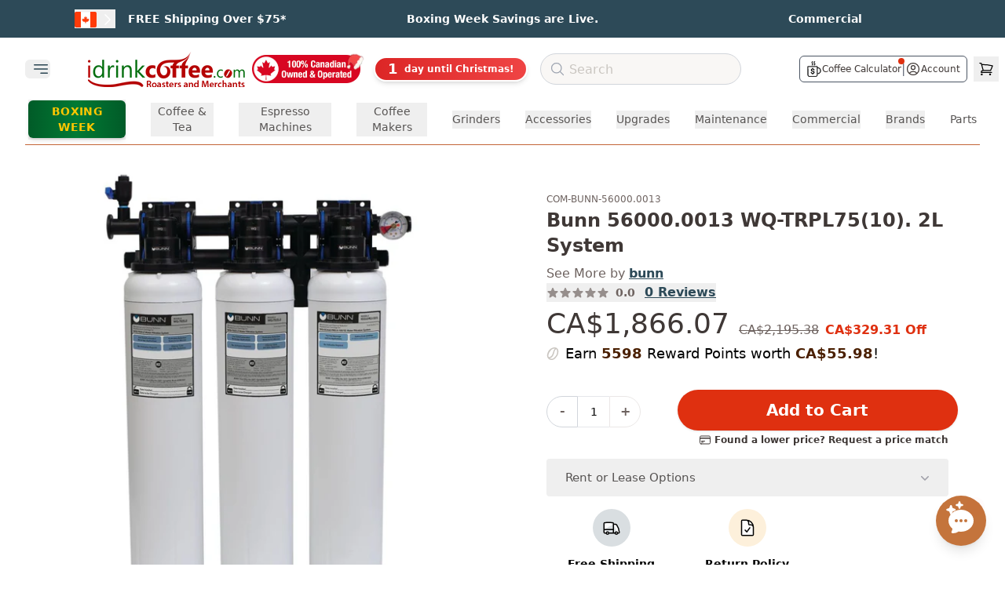

--- FILE ---
content_type: text/html
request_url: https://idrinkcoffee.com/products/bunn-56000-0013-wq-trpl7510-2l-system
body_size: 44030
content:
<!DOCTYPE html><html lang="en"><head><meta charSet="utf-8"/><meta name="viewport" content="width=device-width,initial-scale=1"/><meta name="theme-color" content="#BB6639"/><title>Bunn 56000.0013 WQ-TRPL75(10). 2L System | iDrinkCoffee.com Canada</title><meta property="og:title" content="Bunn 56000.0013 WQ-TRPL75(10). 2L System | iDrinkCoffee.com Canada"/><meta property="twitter:title" content="Bunn 56000.0013 WQ-TRPL75(10). 2L System | iDrinkCoffee.com Canada"/><meta name="description" content="High Performance Water Filtration SolutionsDesigned for high volume applications and higher flow rates, the WQ system protects from hard water and high lim"/><meta property="og:description" content="High Performance Water Filtration SolutionsDesigned for high volume applications and higher flow rates, the WQ system protects from hard water and high lim"/><meta property="twitter:description" content="High Performance Water Filtration SolutionsDesigned for high volume applications and higher flow rates, the WQ system protects from hard water and high lim"/><script type="application/ld+json">[{"@context":"https://schema.org","@type":"WebSite","@id":"https://idrinkcoffee.com/#website","url":"https://idrinkcoffee.com/","name":"iDrinkCoffee.com","alternateName":"IDC","potentialAction":{"@type":"SearchAction","target":{"@type":"EntryPoint","urlTemplate":"https://idrinkcoffee.com/search/{search_term_string}"},"query-input":"required name=search_term_string"}},{"@context":"https://schema.org","@type":"Organization","@id":"https://idrinkcoffee.com/#organization","name":"iDrinkCoffee.com","url":"https://idrinkcoffee.com","logo":{"@type":"ImageObject","url":"https://cdn.shopify.com/s/files/1/1201/3604/files/idc-logo.svg","width":200,"height":60},"sameAs":["https://twitter.com/idrinkcoffee","https://facebook.com/pages/Milton-ON/wwwiDrinkCoffeecom/84113390810","https://www.youtube.com/c/iDrinkCoffeeCanada","https://www.instagram.com/idrinkcoffeecanada/"],"contactPoint":{"@type":"ContactPoint","telephone":"+1-800-425-5405","contactType":"customer service","areaServed":["CA","US"],"availableLanguage":["English","French"]}},{"@context":"https://schema.org","@type":"Store","@id":"https://idrinkcoffee.com/#store-milton","name":"iDrinkCoffee.com Milton","parentOrganization":{"@id":"https://idrinkcoffee.com/#organization"},"image":["https://cdn.shopify.com/s/files/1/1201/3604/files/idcstore.png"],"priceRange":"$$$","paymentAccepted":["Cash","Credit Card","Debit Card"],"currenciesAccepted":"CAD","url":"https://idrinkcoffee.com","telephone":"+1-800-425-5405","address":{"@type":"PostalAddress","streetAddress":"1-312 Alliance Rd","addressLocality":"Milton","addressRegion":"ON","postalCode":"L9T 2V2","addressCountry":"CA"},"geo":{"@type":"GeoCoordinates","latitude":43.524329,"longitude":-79.891882},"openingHoursSpecification":[{"@type":"OpeningHoursSpecification","dayOfWeek":["Monday","Tuesday","Wednesday","Thursday","Friday"],"opens":"09:00","closes":"17:00"},{"@type":"OpeningHoursSpecification","dayOfWeek":"Saturday","opens":"11:00","closes":"16:00"}],"hasMap":"https://maps.google.com/maps?cid=12445321032813908548"},{"@context":"https://schema.org","@type":"Store","@id":"https://idrinkcoffee.com/#store-calgary","name":"iDrinkCoffee.com Calgary","parentOrganization":{"@id":"https://idrinkcoffee.com/#organization"},"image":["https://cdn.shopify.com/s/files/1/1201/3604/files/idcstore.png"],"priceRange":"$$$","paymentAccepted":["Cash","Credit Card","Debit Card"],"currenciesAccepted":"CAD","url":"https://idrinkcoffee.com","telephone":"+1-800-425-5405","address":{"@type":"PostalAddress","streetAddress":"5250 110 Ave SE #115","addressLocality":"Calgary","addressRegion":"AB","postalCode":"T2C 5N9","addressCountry":"CA"},"geo":{"@type":"GeoCoordinates","latitude":50.95412,"longitude":-113.95966},"openingHoursSpecification":[{"@type":"OpeningHoursSpecification","dayOfWeek":["Tuesday","Wednesday","Thursday","Friday"],"opens":"09:00","closes":"17:00"},{"@type":"OpeningHoursSpecification","dayOfWeek":"Saturday","opens":"11:00","closes":"16:00"}],"hasMap":"https://maps.google.com/maps?cid=9000097087165427270"}]</script><script type="application/ld+json">{"@context":"https://schema.org","@type":"Product","name":"Bunn 56000.0013 WQ-TRPL75(10). 2L System","image":["https://cdn.shopify.com/s/files/1/1201/3604/files/56000.0013_WQ-TRPL75_2810_29.2L_System.jpg?v=1683377054"],"description":"High Performance Water Filtration SolutionsDesigned for high volume applications and higher flow rates, the WQ system protects from hard water and high lime locations that can degrade your equipment’s internal components and clog spray heads leading to longer brew times and inconsistent beverages. This system combines cyst and bacteria reduction, with chlorine taste and odor and lead reduction while also reducing particulates that could damage the inner elements of your equipment. The result is clear, fresh water to your machine, improving flavor, quality, and overall appearance of your coffee and carbonated beverages.Features: Designed for high volume applications using a unique blend of catalytic coconut shell carbon for a total capacity of 150,000 gallons to reduce chlorine taste and odor, this system extends the life and increases efficiency of coffee brewers, ice machines, and steamers Consists of (2) activated carbon cartridges rated at 75,000 gallons each and (1) Scale-Pro.X cartridge designed to reduce lime scale formation from hard water in applications where water is either heated or evaporated Sanitary quick connect valve-in-head design simultaneously shuts off and vents water with ¼ turn, allowing for simple cartridge change-outs and maintenance times Auto-leveling technology ensures perfect installation every time Includes 3/4” MNPT fittings, ¼” quick-connect rinse valve, and commercial 0-120 PSI back-mounted pressure gauge High capacity, low pressure drop system configuration Triple filter head manifold assembly contains serial coupling providing two separate outlets where upper port provides water with scale control and the lower port provides water without scale control Unique modular filter head manifold design allows for simple installation, customization, and future system expansion Triple filter head manifold assembly contains serial coupling providing two separate outlets where upper port provides water with scale control and the lower port provides water without scale control Includes 3/4\" MNPT fittings, 1/4\" quick-connect rinse valve, and commercial 0-120 PSI back-mounted pressure gauge Certified to NSF Standard 53 for Cyst and Standard 42 for Sediment, Chlorine Taste and Odor reduction Protects downstream equipment with exceptional sediment holding capacity and reduces health contaminants such as cyst with 0.2 Microns mechanical filtration","sku":"COM-BUNN-56000.0013","mpn":"COM-BUNN-56000.0013","brand":{"@type":"Thing","name":"bunn"},"offers":{"@type":"Offer","itemCondition":"https://schema.org/NewCondition","availability":"https://schema.org/InStock","price":"1866.07","priceCurrency":"CAD","additionalProperty":[],"shippingDetails":{"@type":"OfferShippingDetails","shippingDestination":[{"@type":"DefinedRegion","addressCountry":"CA","description":"Canada"},{"@type":"DefinedRegion","addressCountry":"US","description":"Continental USA"}],"shippingRate":{"@type":"MonetaryAmount","value":0,"currency":"CAD","description":"Free shipping on qualifying orders over $75 within Canada."},"deliveryTime":[{"@type":"ShippingDeliveryTime","description":"Ontario \u0026 Quebec","handlingTime":{"@type":"QuantitativeValue","minValue":1,"maxValue":6,"unitCode":"DAY"}},{"@type":"ShippingDeliveryTime","description":"Prairie \u0026 Maritime Provinces","handlingTime":{"@type":"QuantitativeValue","minValue":3,"maxValue":6,"unitCode":"DAY"}},{"@type":"ShippingDeliveryTime","description":"Rest of Canada","handlingTime":{"@type":"QuantitativeValue","minValue":5,"maxValue":7,"unitCode":"DAY"}},{"@type":"ShippingDeliveryTime","description":"United States","handlingTime":{"@type":"QuantitativeValue","minValue":2,"maxValue":4,"unitCode":"DAY"}}]}}}</script><script type="application/ld+json">{"@context":"https://schema.org","@type":"BreadcrumbList","itemListElement":[{"@type":"ListItem","position":1,"name":"Home","item":"https://idrinkcoffee.com"},{"@type":"ListItem","position":2,"name":"All Products","item":"https://idrinkcoffee.com/collections/all"},{"@type":"ListItem","position":3,"name":"Bunn 56000.0013 WQ-TRPL75(10). 2L System","item":"https://idrinkcoffee.com/products/bunn-56000-0013-wq-trpl7510-2l-system"}]}</script><link rel="canonical" href="https://idrinkcoffee.com/products/bunn-56000-0013-wq-trpl7510-2l-system"/><meta property="og:url" content="https://idrinkcoffee.com/products/bunn-56000-0013-wq-trpl7510-2l-system"/><link rel="alternate" hrefLang="en-CA-default" href="https://idrinkcoffee.com/products/bunn-56000-0013-wq-trpl7510-2l-system"/><link rel="alternate" hrefLang="en-US" href="https://idrinkcoffee.com/en-us/products/bunn-56000-0013-wq-trpl7510-2l-system"/><link rel="stylesheet" href="https://cdn.shopify.com/oxygen-v2/26830/11844/24250/2786513/assets/app-BEBXiX_h.css"/><link rel="preconnect" href="https://cdn.shopify.com" crossorigin="anonymous"/><link rel="preconnect" href="https://idrinkcoffee.com"/><link rel="dns-prefetch" href="https://static.klaviyo.com"/><link rel="dns-prefetch" href="https://www.googletagmanager.com"/><link rel="preconnect" href="https://monorail-edge.shopifysvc.com"/><link rel="icon" type="image/webp" sizes="48x48" href="https://cdn.shopify.com/oxygen-v2/26830/11844/24250/2786513/icon-48x48.webp"/><link rel="icon" type="image/webp" sizes="72x72" href="https://cdn.shopify.com/oxygen-v2/26830/11844/24250/2786513/icon-72x72.webp"/><link rel="icon" type="image/webp" sizes="96x96" href="https://cdn.shopify.com/oxygen-v2/26830/11844/24250/2786513/icon-96x96.webp"/><link rel="icon" type="image/webp" sizes="144x144" href="https://cdn.shopify.com/oxygen-v2/26830/11844/24250/2786513/icon-144x144.webp"/><link rel="icon" type="image/webp" sizes="192x192" href="https://cdn.shopify.com/oxygen-v2/26830/11844/24250/2786513/icon-192x192.webp"/><link rel="icon" type="image/webp" sizes="256x256" href="https://cdn.shopify.com/oxygen-v2/26830/11844/24250/2786513/icon-256x256.webp"/><link rel="icon" type="image/webp" sizes="384x384" href="https://cdn.shopify.com/oxygen-v2/26830/11844/24250/2786513/icon-384x384.webp"/><link rel="icon" type="image/webp" sizes="512x512" href="https://cdn.shopify.com/oxygen-v2/26830/11844/24250/2786513/icon-512x512.webp"/><noscript><link rel="stylesheet" href="https://cdn.shopify.com/oxygen-v2/26830/11844/24250/2786513/assets/app-BEBXiX_h.css"/></noscript><script>!(function(w,p,f,c){if(!window.crossOriginIsolated && !navigator.serviceWorker) return;c=w[p]=Object.assign(w[p]||{},{"debug":false});c[f]=(c[f]||[]).concat(["dataLayer.push","fbq","gtag","klaviyo","klaviyo.push","uetq","uetq.push","fbq.q","gtag.q"])})(window,'partytown','forward');/* Partytown 0.11.2 - MIT QwikDev */
const t={preserveBehavior:!1},e=e=>{if("string"==typeof e)return[e,t];const[n,r=t]=e;return[n,{...t,...r}]},n=Object.freeze((t=>{const e=new Set;let n=[];do{Object.getOwnPropertyNames(n).forEach((t=>{"function"==typeof n[t]&&e.add(t)}))}while((n=Object.getPrototypeOf(n))!==Object.prototype);return Array.from(e)})());!function(t,r,o,i,a,s,c,l,d,p,u=t,f){function h(){f||(f=1,"/"==(c=(s.lib||"/~partytown/")+(s.debug?"debug/":""))[0]&&(d=r.querySelectorAll('script[type="text/partytown"]'),i!=t?i.dispatchEvent(new CustomEvent("pt1",{detail:t})):(l=setTimeout(v,(null==s?void 0:s.fallbackTimeout)||1e4),r.addEventListener("pt0",w),a?y(1):o.serviceWorker?o.serviceWorker.register(c+(s.swPath||"partytown-sw.js"),{scope:c}).then((function(t){t.active?y():t.installing&&t.installing.addEventListener("statechange",(function(t){"activated"==t.target.state&&y()}))}),console.error):v())))}function y(e){p=r.createElement(e?"script":"iframe"),t._pttab=Date.now(),e||(p.style.display="block",p.style.width="0",p.style.height="0",p.style.border="0",p.style.visibility="hidden",p.setAttribute("aria-hidden",!0)),p.src=c+"partytown-"+(e?"atomics.js?v=0.11.2":"sandbox-sw.html?"+t._pttab),r.querySelector(s.sandboxParent||"body").appendChild(p)}function v(n,o){for(w(),i==t&&(s.forward||[]).map((function(n){const[r]=e(n);delete t[r.split(".")[0]]})),n=0;n<d.length;n++)(o=r.createElement("script")).innerHTML=d[n].innerHTML,o.nonce=s.nonce,r.head.appendChild(o);p&&p.parentNode.removeChild(p)}function w(){clearTimeout(l)}s=t.partytown||{},i==t&&(s.forward||[]).map((function(r){const[o,{preserveBehavior:i}]=e(r);u=t,o.split(".").map((function(e,r,o){var a;u=u[o[r]]=r+1<o.length?u[o[r]]||(a=o[r+1],n.includes(a)?[]:{}):(()=>{let e=null;if(i){const{methodOrProperty:n,thisObject:r}=((t,e)=>{let n=t;for(let t=0;t<e.length-1;t+=1)n=n[e[t]];return{thisObject:n,methodOrProperty:e.length>0?n[e[e.length-1]]:void 0}})(t,o);"function"==typeof n&&(e=(...t)=>n.apply(r,...t))}return function(){let n;return e&&(n=e(arguments)),(t._ptf=t._ptf||[]).push(o,arguments),n}})()}))})),"complete"==r.readyState?h():(t.addEventListener("DOMContentLoaded",h),t.addEventListener("load",h))}(window,document,navigator,top,window.crossOriginIsolated);document.currentScript.dataset.partytown="";</script><script type="application/ld+json">[{"@context":"https://schema.org","@type":"WebSite","@id":"https://idrinkcoffee.com/#website","url":"https://idrinkcoffee.com/","name":"iDrinkCoffee.com","alternateName":"IDC","potentialAction":{"@type":"SearchAction","target":{"@type":"EntryPoint","urlTemplate":"https://idrinkcoffee.com/search/{search_term_string}"},"query-input":"required name=search_term_string"}},{"@context":"https://schema.org","@type":"Organization","@id":"https://idrinkcoffee.com/#organization","name":"iDrinkCoffee.com","url":"https://idrinkcoffee.com","logo":{"@type":"ImageObject","url":"https://cdn.shopify.com/s/files/1/1201/3604/files/idc-logo.svg","width":200,"height":60},"sameAs":["https://twitter.com/idrinkcoffee","https://facebook.com/pages/Milton-ON/wwwiDrinkCoffeecom/84113390810","https://www.youtube.com/c/iDrinkCoffeeCanada","https://www.instagram.com/idrinkcoffeecanada/"],"contactPoint":{"@type":"ContactPoint","telephone":"+1-800-425-5405","contactType":"customer service","areaServed":["CA","US"],"availableLanguage":["English","French"]}},{"@context":"https://schema.org","@type":"Store","@id":"https://idrinkcoffee.com/#store-milton","name":"iDrinkCoffee.com Milton","parentOrganization":{"@id":"https://idrinkcoffee.com/#organization"},"image":["https://cdn.shopify.com/s/files/1/1201/3604/files/idcstore.png"],"priceRange":"$$$","paymentAccepted":["Cash","Credit Card","Debit Card"],"currenciesAccepted":"CAD","url":"https://idrinkcoffee.com","telephone":"+1-800-425-5405","address":{"@type":"PostalAddress","streetAddress":"1-312 Alliance Rd","addressLocality":"Milton","addressRegion":"ON","postalCode":"L9T 2V2","addressCountry":"CA"},"geo":{"@type":"GeoCoordinates","latitude":43.524329,"longitude":-79.891882},"openingHoursSpecification":[{"@type":"OpeningHoursSpecification","dayOfWeek":["Monday","Tuesday","Wednesday","Thursday","Friday"],"opens":"09:00","closes":"17:00"},{"@type":"OpeningHoursSpecification","dayOfWeek":"Saturday","opens":"11:00","closes":"16:00"}],"hasMap":"https://maps.google.com/maps?cid=12445321032813908548"},{"@context":"https://schema.org","@type":"Store","@id":"https://idrinkcoffee.com/#store-calgary","name":"iDrinkCoffee.com Calgary","parentOrganization":{"@id":"https://idrinkcoffee.com/#organization"},"image":["https://cdn.shopify.com/s/files/1/1201/3604/files/idcstore.png"],"priceRange":"$$$","paymentAccepted":["Cash","Credit Card","Debit Card"],"currenciesAccepted":"CAD","url":"https://idrinkcoffee.com","telephone":"+1-800-425-5405","address":{"@type":"PostalAddress","streetAddress":"5250 110 Ave SE #115","addressLocality":"Calgary","addressRegion":"AB","postalCode":"T2C 5N9","addressCountry":"CA"},"geo":{"@type":"GeoCoordinates","latitude":50.95412,"longitude":-113.95966},"openingHoursSpecification":[{"@type":"OpeningHoursSpecification","dayOfWeek":["Tuesday","Wednesday","Thursday","Friday"],"opens":"09:00","closes":"17:00"},{"@type":"OpeningHoursSpecification","dayOfWeek":"Saturday","opens":"11:00","closes":"16:00"}],"hasMap":"https://maps.google.com/maps?cid=9000097087165427270"}]</script></head><body><a href="#main-content" class="sr-only z-50 rounded bg-white p-2 focus:not-sr-only focus:absolute focus:left-4 focus:top-4">Skip to main content</a><header role="banner"><div class="min-h-fit bg-idc-blue px-3 py-2 md:px-6 lg:py-3"><div class="mx-auto grid grid-cols-3 gap-4 px-2"><div class="flex flex-row items-center justify-center justify-start"><div class="relative mr-4"><button class="inline focus:outline-none"><img alt="Canada Flag" decoding="async" height="20" loading="lazy" src="https://cdn.shopify.com/s/files/1/1201/3604/files/b5084761d6b082b59a2725275550ada0.png.webp?v=1686675074&amp;width=28&amp;height=20&amp;crop=center&amp;width=28&amp;height=20&amp;crop=center" srcSet="https://cdn.shopify.com/s/files/1/1201/3604/files/b5084761d6b082b59a2725275550ada0.png.webp?v=1686675074&amp;width=28&amp;height=20&amp;crop=center&amp;width=28&amp;height=20&amp;crop=center 1x, https://cdn.shopify.com/s/files/1/1201/3604/files/b5084761d6b082b59a2725275550ada0.png.webp?v=1686675074&amp;width=28&amp;height=20&amp;crop=center&amp;width=56&amp;height=40&amp;crop=center 2x, https://cdn.shopify.com/s/files/1/1201/3604/files/b5084761d6b082b59a2725275550ada0.png.webp?v=1686675074&amp;width=28&amp;height=20&amp;crop=center&amp;width=84&amp;height=60&amp;crop=center 3x" width="28" style="aspect-ratio:28/20" class="inline w-4 sm:w-7"/><svg xmlns="http://www.w3.org/2000/svg" fill="none" viewBox="0 0 24 24" stroke-width="1.5" stroke="currentColor" aria-hidden="true" data-slot="icon" class="z-20 ml-1 hidden h-3 w-3 xs:inline lg:h-5 lg:w-5 -rotate-0 transform lg:-rotate-90 text-white transition duration-300 ease-in-out lg:duration-100"><path stroke-linecap="round" stroke-linejoin="round" d="m19.5 8.25-7.5 7.5-7.5-7.5"></path></svg></button></div><a class="group" href="/pages/shipping-and-returns" data-discover="true"><p class="text-[11px] font-semibold text-white transition duration-300 ease-in-out group-hover:opacity-75 md:text-xs lg:text-sm">FREE Shipping Over $75*</p></a></div><div class="flex flex-row items-center justify-center justify-center"><a class="group" href="/pages/boxing-week-2025" data-discover="true"><p class="text-[11px] font-semibold text-white transition duration-300 ease-in-out group-hover:opacity-75 md:text-xs lg:text-sm">Boxing Week Savings are Live.</p></a></div><div class="flex flex-row items-center justify-center justify-end"><a class="group" href="/commercial" data-discover="true"><p class="text-[11px] font-semibold text-white transition duration-300 ease-in-out group-hover:opacity-75 md:text-xs lg:text-sm">Commercial</p></a></div></div></div><div class="relative z-20 mx-auto mt-2 w-full max-w-screen-3xl bg-idc-white"><div class="hidden w-full items-center md:flex"><div class="flex flex-shrink-0 items-center"><div class="flex-shrink-0"><div class="relative mr-10 w-fit"><div class="mx-auto max-w-7xl pr-2 sm:px-4 lg:px-8"><div class="relative flex h-16 items-center justify-between"><div class="absolute inset-y-0 flex items-center"><button type="button" class="inline-flex items-center justify-center rounded-md text-gray-400" aria-controls="mobile-menu" aria-expanded="false"><span class="sr-only">Open main menu</span><svg xmlns="http://www.w3.org/2000/svg" fill="none" viewBox="0 0 24 24" stroke-width="1.5" stroke="currentColor" aria-hidden="true" data-slot="icon" class="ml-2 block h-6 w-6 text-idc-darker-blue"><path stroke-linecap="round" stroke-linejoin="round" d="M3.75 6.75h16.5M3.75 12h16.5M12 17.25h8.25"></path></svg></button></div></div></div></div><div></div></div><a class="ml-2 flex-shrink-0" href="/" data-discover="true"><img alt="iDrinkCoffee.com" decoding="async" height="22.749999999999996" loading="eager" sizes="(max-width: 1024px) 150px, 200px" src="https://cdn.shopify.com/s/files/1/1201/3604/files/IDC-Christmas-2025.png?v=1764881716&amp;width=100&amp;height=23&amp;crop=center" srcSet="https://cdn.shopify.com/s/files/1/1201/3604/files/IDC-Christmas-2025.png?v=1764881716&amp;width=200&amp;height=45&amp;crop=center 200w, https://cdn.shopify.com/s/files/1/1201/3604/files/IDC-Christmas-2025.png?v=1764881716&amp;width=400&amp;height=91&amp;crop=center 400w" width="100" class="h-12 w-auto object-contain md:max-w-[150px] lg:max-w-[200px]" style="width:100%;aspect-ratio:400/91"/></a></div><div class="ml-2 mr-4 h-[36px] w-[140px] flex-shrink-0"><a href="/pages/proudly-canadian" data-discover="true"><img alt="Proudly Canadian" decoding="async" height="25.71428571428572" loading="eager" sizes="140px" src="https://cdn.shopify.com/s/files/1/1201/3604/files/Proudly-Canadian-1742500361802_x36@2x.png.webp?v=1742500363&amp;width=100&amp;height=26&amp;crop=center" srcSet="https://cdn.shopify.com/s/files/1/1201/3604/files/Proudly-Canadian-1742500361802_x36@2x.png.webp?v=1742500363" width="100" class="h-full w-full object-contain" style="width:100%;aspect-ratio:140/36"/></a></div><div class="hidden flex-shrink-0 md:block"></div><div class="z-0 ml-4 mr-4 flex-grow"><div class="hidden lg:block"><div class="mx-auto h-10 w-full max-w-xl"><form method="get" action="/search/" autoComplete="off" data-discover="true"><div class="relative mx-auto flex flex-row items-center justify-between"><svg xmlns="http://www.w3.org/2000/svg" fill="none" viewBox="0 0 24 24" stroke-width="1.5" stroke="currentColor" aria-hidden="true" data-slot="icon" class="pointer-events-none absolute left-3 top-2.5 h-5 w-5 text-gray-400"><path stroke-linecap="round" stroke-linejoin="round" d="m21 21-5.197-5.197m0 0A7.5 7.5 0 1 0 5.196 5.196a7.5 7.5 0 0 0 10.607 10.607Z"></path></svg><input type="search" class="text-medium border-1 block h-10 w-full rounded-full border border-gray-300 bg-idc-light pl-9 text-base placeholder-gray-900 placeholder:font-medium placeholder:text-idc-icon focus:ring-0" placeholder="Search" value=""/></div></form><div class="relative z-50 mx-auto w-full flex-row justify-center md:flex"></div></div></div><div class="hidden justify-center md:flex lg:hidden"><button class="rounded-full p-2 hover:bg-gray-100"><svg xmlns="http://www.w3.org/2000/svg" fill="none" viewBox="0 0 24 24" stroke-width="1.5" stroke="currentColor" aria-hidden="true" data-slot="icon" class="h-6 w-6 text-gray-600"><path stroke-linecap="round" stroke-linejoin="round" d="m21 21-5.197-5.197m0 0A7.5 7.5 0 1 0 5.196 5.196a7.5 7.5 0 0 0 10.607 10.607Z"></path></svg></button></div></div><div class="flex w-72 flex-shrink-0 items-center justify-end lg:w-80"><div class="flex items-center gap-x-1 pr-2"><div class="ml-2 flex items-center gap-x-3 rounded-md border border-gray-600 px-2 py-1"><a class="group relative flex items-center gap-x-1" href="/calculator" data-discover="true"><svg xmlns="http://www.w3.org/2000/svg" id="svg1" width="20" height="20" version="1.1" viewBox="0 0 662.264 786.991" class="h-5 w-5 text-idc-title"><g id="g1" transform="translate(-208.568 -111.006)"><path id="path1" fill="#000" stroke="#000" stroke-width="10" d="m463.164 897.805-152 .192-7.5-.872-7.5-.872-8.85-2.528-8.85-2.528-7.457-3.446-7.458-3.446-7.193-4.77-7.192-4.77-8.162-7.822-8.162-7.82-5.103-7.382-5.102-7.382-3.952-8.315-3.95-8.315-2.785-9-2.784-9-.298-214.5-.298-214.5 1.055-3.64 1.056-3.64 3.936-3.557 3.936-3.556 3.944-1.062 3.945-1.062 233.862.258 233.862.259 4.017 2.303 4.018 2.303 2.219 3.24 2.22 3.238 1.013 5.344 1.013 5.345v42.727l7.25.017 7.25.017 9.5.985 9.5.984 8 1.612 8 1.613 9 2.898 9 2.897 13 6.456 13 6.456 9 6.769 9 6.768 8.503 8.609 8.503 8.61 6.346 8.904 6.345 8.905 5.35 11 5.352 11 2.147 6.5 2.147 6.5 1.907 8.5 1.907 8.5 1.08 16.5 1.08 16.5-.66 16-.662 16-1.456 8.5-1.456 8.5-2.085 7.5-2.085 7.5-3.719 8.634-3.718 8.635-4.879 8.321-4.879 8.322-5.992 7.544-5.992 7.544-6.71 6.62-6.709 6.62-8.832 6.598-8.833 6.598-11.523 5.975-11.524 5.975-9.206 3.084-9.206 3.085-9.27 2.035-9.27 2.036-16.61.571-16.61.571-.588 27.616-.587 27.616-1.644 7.5-1.643 7.5-2.05 6-2.05 6-3.495 7-3.495 7-4.046 6-4.046 6-6.568 6.896-6.569 6.897-7.528 5.624-7.528 5.625-7.472 3.661-7.472 3.662-6.5 2.164-6.5 2.163-7 1.596-7 1.596zm-1.5-30.962 153.5-.172 6-1.796 6-1.796 7-3.345 7-3.345 6.703-5.078 6.703-5.078 5.047-6.237 5.047-6.238 3.401-6.514 3.402-6.515 2.349-7 2.348-7 .264-205.75.264-205.75h-437.06l.271 204.75.272 204.75 2.273 7.338 2.272 7.34 2.607 5.16 2.606 5.162 3.068 4.5 3.068 4.5 5.048 5.373 5.047 5.374 5.5 3.738 5.5 3.738 5.043 2.55 5.043 2.55 5.788 1.683 5.788 1.683 4.67.798 4.668.8zm.282-93.618h-9.782l-3.223-1.965-3.223-1.965-.529-2.282-.529-2.28-.248-9.974-.248-9.974-9-2.295-9-2.294-10-4.939-10-4.939-7.231-6.051-7.232-6.051-4.99-6.242-4.99-6.242-4.08-8.14-4.079-8.14-1.656-8.008-1.656-8.008 1.21-2.654 1.209-2.653 3.633-1.518 3.633-1.518 14.953.32 14.954.32 2.347 2.73 2.347 2.732.612 4.769.613 4.769 1.096 4.302 1.097 4.303 4.433 4.931 4.434 4.932 7.172 3.529 7.171 3.528 7 1.47 7 1.47h17L479 707.75l6.835-1.449 5.285-2.42 5.285-2.419 4.12-3.722 4.12-3.723 3.259-6.618 3.258-6.618.002-8.524.002-8.524-2.737-4.656-2.736-4.655-3.956-3.133-3.956-3.133-6.831-3.418-6.832-3.418-28.83-9.556-28.829-9.555-8.795-4.37-8.795-4.37-4.457-3.067-4.456-3.066-4.546-4.419-4.547-4.418-3.633-5.473-3.634-5.473-1.91-5.026-1.91-5.026-1.183-8.884-1.182-8.884.632-8 .633-8 1.381-5.162 1.381-5.161 2.469-5.339 2.469-5.338 4.64-6.132 4.641-6.131 6.246-5.115 6.246-5.115 8.009-3.988 8.008-3.987 7.5-1.992 7.5-1.993 2.75-.543 2.75-.543V464.08l2.923-2.923 2.923-2.923h23.354l3.4 3.4 3.4 3.4v22.161l2.75.575 2.75.575 6 1.52 6 1.52 9 4.406 9 4.407 6.236 5.032 6.236 5.031 4.986 6.236 4.986 6.237 3.923 8 3.924 8 1.68 6.5 1.68 6.5-.326 4.467-.325 4.467-3.398 2.283-3.399 2.283H515.6l-3.387-1.416-3.388-1.415-.942-1.835-.943-1.834-.583-5.188-.584-5.188-2.168-5.04-2.167-5.038-4.288-3.952-4.287-3.952-3.88-1.98-3.879-1.978-5.97-1.753-5.97-1.753-10.5-.013-10.5-.013-6.248 1.653-6.249 1.653-4.1 2.092-4.102 2.092-4.19 3.862-4.19 3.862-2.436 4.817-2.436 4.817.018 8 .018 8 2.159 4.768 2.16 4.767 5.076 4.945 5.076 4.944 6.222 2.93 6.222 2.93 28.5 9.495 28.5 9.495 8.56 3.96 8.559 3.96 5.44 3.5 5.441 3.5 5.169 4.673 5.169 4.672 3.063 4.625 3.064 4.625 1.978 5.287 1.978 5.286 1.002 7.998 1.003 7.999-.949 8.355-.95 8.355-2.526 7.43-2.527 7.43-4.078 6.862-4.077 6.863-6.5 6.89-6.5 6.89-6.276 3.964-6.275 3.964-6.384 2.69-6.384 2.69-9 2.274-9 2.274-.5 11.355-.5 11.355-.872 1.352-.872 1.352-3.346 1.398-3.346 1.398zm258.468-56h11.75l9.023-1.464 9.023-1.463 7.977-2.594 7.977-2.594 7-3.388 7-3.387 5.944-3.946 5.945-3.945 6.075-5.336 6.076-5.336 5.335-6.075 5.336-6.076 3.926-5.944 3.926-5.944 2.996-6.311 2.996-6.311 2.463-7.335 2.462-7.336 1.603-10.123 1.604-10.123-.435-27.73-.435-27.731-2.275-8.427-2.274-8.427-3.533-8.441-3.534-8.442-5.716-8.631-5.717-8.632-5.655-6.181-5.656-6.181-6.529-5.195-6.529-5.196-8.057-4.842-8.058-4.843-7.91-3.05-7.91-3.051-8.175-1.953-8.174-1.952-12.404-1.121-12.404-1.122-3.403.639-3.404.638v254.91zm-284.95-395.998-4.3-.002-3.48-1.748-3.48-1.749-2.27-3.398-2.27-3.397v-9.836l1.134-2.184 1.134-2.185 11.398-11.698 11.398-11.698 2.592-5.663 2.593-5.664-.468-7.138-.468-7.139-2.555-5-2.554-5-7.724-9-7.723-9-2.92-4.24-2.92-4.24-3.939-8.26-3.939-8.26-1.222-7.245-1.222-7.245 1.124-8.91 1.125-8.91 2.4-5.944 2.402-5.943 4.886-7.35 4.886-7.35 11.54-11.742 11.542-11.743 3.75-.67 3.75-.67 3.471.65 3.471.652 3.43 3.235 3.43 3.234 1.079 4.007 1.079 4.007-.97 3.51-.968 3.508-9.912 10.208-9.913 10.207-3.479 5.252-3.48 5.252-1.619 4.785-1.619 4.785v8.7l1.647 5.099 1.646 5.098 11.347 13.24 11.348 13.24 3.53 6.718 3.53 6.718 1.535 4.308 1.535 4.31.915 7.906.915 7.907-.973 6.864-.973 6.863-2.864 6.315-2.863 6.316-3.414 5.069-3.414 5.069-10.973 12.173-10.974 12.173-2.7 1.422-2.7 1.422zm107.2-.016-4.5.01-3.259-1.987-3.26-1.987-1.986-3.259-1.987-3.26-.004-4.815-.004-4.816 1.143-2.184 1.144-2.184 11.106-11.514 11.107-11.515 2.437-4.97 2.437-4.97.43-5.188.43-5.188-1.795-5.71-1.797-5.71-4.32-5.618-4.322-5.617-6.543-7.5-6.543-7.5-4.48-9-4.478-9-1.461-7-1.46-7v-11l1.402-6.615 1.402-6.616 3.525-6.999 3.524-6.999 5.964-7.385 5.964-7.386 8.842-9.11 8.842-9.11 3.69-.674 3.69-.674 2.81.665 2.81.666 3.25 2.42 3.252 2.42 1.499 2.899 1.5 2.899v7.23l-1.139 2.185-1.138 2.184-9.322 9.655-9.323 9.655-3.94 6.096-3.94 6.096-1.227 5.116-1.227 5.116.56 5.427.56 5.428 2.128 4.395 2.127 4.396 9.33 10.856 9.33 10.855 4.12 6.376 4.122 6.376 2.489 7.88 2.49 7.88-.013 9.198-.012 9.199-1.347 5-1.348 5-2.222 4.69-2.223 4.69-4.168 5.95-4.168 5.949-10.83 12.015-10.83 12.014-2.17.582-2.17.583z"></path></g></svg><span class="pointer-events-none absolute -left-4 -top-8 hidden whitespace-nowrap rounded bg-gray-800 px-2 py-1 text-xs text-white group-hover:block">💰 Coffee savings calculator</span><span class="hidden whitespace-nowrap text-xs text-idc-title sm:inline">Coffee Calculator</span></a><span class="text-gray-500">|</span><a class="group relative flex items-center gap-x-1" href="/account" data-discover="true"><svg xmlns="http://www.w3.org/2000/svg" fill="none" viewBox="0 0 24 24" stroke-width="1.5" stroke="currentColor" aria-hidden="true" data-slot="icon" class="h-5 w-5 text-idc-title"><path stroke-linecap="round" stroke-linejoin="round" d="M17.982 18.725A7.488 7.488 0 0 0 12 15.75a7.488 7.488 0 0 0-5.982 2.975m11.963 0a9 9 0 1 0-11.963 0m11.963 0A8.966 8.966 0 0 1 12 21a8.966 8.966 0 0 1-5.982-2.275M15 9.75a3 3 0 1 1-6 0 3 3 0 0 1 6 0Z"></path></svg><span class="pointer-events-none absolute -left-4 -top-8 hidden whitespace-nowrap rounded bg-gray-800 px-2 py-1 text-xs text-white group-hover:block">Account</span><span class="hidden whitespace-nowrap text-xs text-idc-title sm:inline">Account</span></a></div><button class="relative ml-2 flex h-8 w-8 items-center justify-center" aria-label="Cart"><svg xmlns="http://www.w3.org/2000/svg" fill="none" viewBox="0 0 24 24" stroke-width="1.5" stroke="currentColor" aria-hidden="true" data-slot="icon" class="h-5 w-5"><path stroke-linecap="round" stroke-linejoin="round" d="M2.25 3h1.386c.51 0 .955.343 1.087.835l.383 1.437M7.5 14.25a3 3 0 0 0-3 3h15.75m-12.75-3h11.218c1.121-2.3 2.1-4.684 2.924-7.138a60.114 60.114 0 0 0-16.536-1.84M7.5 14.25 5.106 5.272M6 20.25a.75.75 0 1 1-1.5 0 .75.75 0 0 1 1.5 0Zm12.75 0a.75.75 0 1 1-1.5 0 .75.75 0 0 1 1.5 0Z"></path></svg></button></div></div></div></div><div class="relative z-50 mx-auto mt-2 min-h-[56px] w-full max-w-screen-3xl bg-idc-white md:hidden"><div class="flex w-full items-center justify-between pl-1 pr-2"><div class="flex-none pr-1"><div class="relative mr-10 w-fit"><div class="mx-auto max-w-7xl pr-2 sm:px-4 lg:px-8"><div class="relative flex h-16 items-center justify-between"><div class="absolute inset-y-0 flex items-center"><button type="button" class="inline-flex items-center justify-center rounded-md text-gray-400" aria-controls="mobile-menu" aria-expanded="false"><span class="sr-only">Open main menu</span><svg xmlns="http://www.w3.org/2000/svg" fill="none" viewBox="0 0 24 24" stroke-width="1.5" stroke="currentColor" aria-hidden="true" data-slot="icon" class="ml-2 block h-6 w-6 text-idc-darker-blue"><path stroke-linecap="round" stroke-linejoin="round" d="M3.75 6.75h16.5M3.75 12h16.5M12 17.25h8.25"></path></svg></button></div></div></div></div><div></div></div><div class="-ml-1 flex flex-grow items-center justify-start"><div class="flex-shrink-0"><a class="inline-block" href="/" data-discover="true"><img alt="iDrinkCoffee.com" decoding="async" height="22.749999999999996" loading="eager" sizes="170px" src="https://cdn.shopify.com/s/files/1/1201/3604/files/IDC-Christmas-2025.png?v=1764881716&amp;width=100&amp;height=23&amp;crop=center" srcSet="https://cdn.shopify.com/s/files/1/1201/3604/files/IDC-Christmas-2025.png?v=1764881716&amp;width=200&amp;height=45&amp;crop=center 200w, https://cdn.shopify.com/s/files/1/1201/3604/files/IDC-Christmas-2025.png?v=1764881716&amp;width=400&amp;height=91&amp;crop=center 400w" width="100" class="h-11 w-auto max-w-[170px] object-contain" style="width:100%;aspect-ratio:400/91"/></a></div><div class="ml-2 mr-2 h-8 w-[122px] flex-shrink-0"><a href="/pages/proudly-canadian" data-discover="true"><img alt="Proudly Canadian" decoding="async" height="26.229508196721312" loading="eager" sizes="122px" src="https://cdn.shopify.com/s/files/1/1201/3604/files/Proudly-Canadian-1742500361802.png.webp?v=1742500363&amp;width=100&amp;height=26&amp;crop=center" srcSet="https://cdn.shopify.com/s/files/1/1201/3604/files/Proudly-Canadian-1742500361802.png.webp?v=1742500363" width="100" class="h-full w-full object-contain" style="width:100%;aspect-ratio:122/32"/></a></div></div></div><div class="w-full px-3 py-2"><div class="flex items-center gap-2"><div class="relative flex-grow"><form method="get" action="/search/" autoComplete="off" class="w-full" data-discover="true"><div class="relative mx-auto flex w-full flex-row items-center justify-between"><svg class="pointer-events-none absolute left-4 top-2.5 h-5 w-5 text-gray-400" xmlns="http://www.w3.org/2000/svg" width="20" height="20" viewBox="0 0 24 24" fill="none" stroke="currentColor" stroke-width="1.5"><path stroke-linecap="round" stroke-linejoin="round" d="M21 21l-5.197-5.197m0 0A7.5 7.5 0 105.196 5.196a7.5 7.5 0 0010.607 10.607z"></path></svg><input type="search" class="text-medium border-1 block h-9 w-full rounded-full border border-gray-300 bg-idc-light pl-10 pr-12 text-base placeholder-gray-900 placeholder:font-medium placeholder:text-idc-icon focus:ring-0" placeholder="Search" value=""/></div></form></div><div class="flex flex-shrink-0 items-center gap-2"><div class="flex items-center"><a class="group relative mr-3" href="/calculator" data-discover="true"><svg xmlns="http://www.w3.org/2000/svg" id="svg1" width="20" height="20" version="1.1" viewBox="0 0 662.264 786.991" class="h-5 w-5 text-idc-title"><g id="g1" transform="translate(-208.568 -111.006)"><path id="path1" fill="#000" stroke="#000" stroke-width="10" d="m463.164 897.805-152 .192-7.5-.872-7.5-.872-8.85-2.528-8.85-2.528-7.457-3.446-7.458-3.446-7.193-4.77-7.192-4.77-8.162-7.822-8.162-7.82-5.103-7.382-5.102-7.382-3.952-8.315-3.95-8.315-2.785-9-2.784-9-.298-214.5-.298-214.5 1.055-3.64 1.056-3.64 3.936-3.557 3.936-3.556 3.944-1.062 3.945-1.062 233.862.258 233.862.259 4.017 2.303 4.018 2.303 2.219 3.24 2.22 3.238 1.013 5.344 1.013 5.345v42.727l7.25.017 7.25.017 9.5.985 9.5.984 8 1.612 8 1.613 9 2.898 9 2.897 13 6.456 13 6.456 9 6.769 9 6.768 8.503 8.609 8.503 8.61 6.346 8.904 6.345 8.905 5.35 11 5.352 11 2.147 6.5 2.147 6.5 1.907 8.5 1.907 8.5 1.08 16.5 1.08 16.5-.66 16-.662 16-1.456 8.5-1.456 8.5-2.085 7.5-2.085 7.5-3.719 8.634-3.718 8.635-4.879 8.321-4.879 8.322-5.992 7.544-5.992 7.544-6.71 6.62-6.709 6.62-8.832 6.598-8.833 6.598-11.523 5.975-11.524 5.975-9.206 3.084-9.206 3.085-9.27 2.035-9.27 2.036-16.61.571-16.61.571-.588 27.616-.587 27.616-1.644 7.5-1.643 7.5-2.05 6-2.05 6-3.495 7-3.495 7-4.046 6-4.046 6-6.568 6.896-6.569 6.897-7.528 5.624-7.528 5.625-7.472 3.661-7.472 3.662-6.5 2.164-6.5 2.163-7 1.596-7 1.596zm-1.5-30.962 153.5-.172 6-1.796 6-1.796 7-3.345 7-3.345 6.703-5.078 6.703-5.078 5.047-6.237 5.047-6.238 3.401-6.514 3.402-6.515 2.349-7 2.348-7 .264-205.75.264-205.75h-437.06l.271 204.75.272 204.75 2.273 7.338 2.272 7.34 2.607 5.16 2.606 5.162 3.068 4.5 3.068 4.5 5.048 5.373 5.047 5.374 5.5 3.738 5.5 3.738 5.043 2.55 5.043 2.55 5.788 1.683 5.788 1.683 4.67.798 4.668.8zm.282-93.618h-9.782l-3.223-1.965-3.223-1.965-.529-2.282-.529-2.28-.248-9.974-.248-9.974-9-2.295-9-2.294-10-4.939-10-4.939-7.231-6.051-7.232-6.051-4.99-6.242-4.99-6.242-4.08-8.14-4.079-8.14-1.656-8.008-1.656-8.008 1.21-2.654 1.209-2.653 3.633-1.518 3.633-1.518 14.953.32 14.954.32 2.347 2.73 2.347 2.732.612 4.769.613 4.769 1.096 4.302 1.097 4.303 4.433 4.931 4.434 4.932 7.172 3.529 7.171 3.528 7 1.47 7 1.47h17L479 707.75l6.835-1.449 5.285-2.42 5.285-2.419 4.12-3.722 4.12-3.723 3.259-6.618 3.258-6.618.002-8.524.002-8.524-2.737-4.656-2.736-4.655-3.956-3.133-3.956-3.133-6.831-3.418-6.832-3.418-28.83-9.556-28.829-9.555-8.795-4.37-8.795-4.37-4.457-3.067-4.456-3.066-4.546-4.419-4.547-4.418-3.633-5.473-3.634-5.473-1.91-5.026-1.91-5.026-1.183-8.884-1.182-8.884.632-8 .633-8 1.381-5.162 1.381-5.161 2.469-5.339 2.469-5.338 4.64-6.132 4.641-6.131 6.246-5.115 6.246-5.115 8.009-3.988 8.008-3.987 7.5-1.992 7.5-1.993 2.75-.543 2.75-.543V464.08l2.923-2.923 2.923-2.923h23.354l3.4 3.4 3.4 3.4v22.161l2.75.575 2.75.575 6 1.52 6 1.52 9 4.406 9 4.407 6.236 5.032 6.236 5.031 4.986 6.236 4.986 6.237 3.923 8 3.924 8 1.68 6.5 1.68 6.5-.326 4.467-.325 4.467-3.398 2.283-3.399 2.283H515.6l-3.387-1.416-3.388-1.415-.942-1.835-.943-1.834-.583-5.188-.584-5.188-2.168-5.04-2.167-5.038-4.288-3.952-4.287-3.952-3.88-1.98-3.879-1.978-5.97-1.753-5.97-1.753-10.5-.013-10.5-.013-6.248 1.653-6.249 1.653-4.1 2.092-4.102 2.092-4.19 3.862-4.19 3.862-2.436 4.817-2.436 4.817.018 8 .018 8 2.159 4.768 2.16 4.767 5.076 4.945 5.076 4.944 6.222 2.93 6.222 2.93 28.5 9.495 28.5 9.495 8.56 3.96 8.559 3.96 5.44 3.5 5.441 3.5 5.169 4.673 5.169 4.672 3.063 4.625 3.064 4.625 1.978 5.287 1.978 5.286 1.002 7.998 1.003 7.999-.949 8.355-.95 8.355-2.526 7.43-2.527 7.43-4.078 6.862-4.077 6.863-6.5 6.89-6.5 6.89-6.276 3.964-6.275 3.964-6.384 2.69-6.384 2.69-9 2.274-9 2.274-.5 11.355-.5 11.355-.872 1.352-.872 1.352-3.346 1.398-3.346 1.398zm258.468-56h11.75l9.023-1.464 9.023-1.463 7.977-2.594 7.977-2.594 7-3.388 7-3.387 5.944-3.946 5.945-3.945 6.075-5.336 6.076-5.336 5.335-6.075 5.336-6.076 3.926-5.944 3.926-5.944 2.996-6.311 2.996-6.311 2.463-7.335 2.462-7.336 1.603-10.123 1.604-10.123-.435-27.73-.435-27.731-2.275-8.427-2.274-8.427-3.533-8.441-3.534-8.442-5.716-8.631-5.717-8.632-5.655-6.181-5.656-6.181-6.529-5.195-6.529-5.196-8.057-4.842-8.058-4.843-7.91-3.05-7.91-3.051-8.175-1.953-8.174-1.952-12.404-1.121-12.404-1.122-3.403.639-3.404.638v254.91zm-284.95-395.998-4.3-.002-3.48-1.748-3.48-1.749-2.27-3.398-2.27-3.397v-9.836l1.134-2.184 1.134-2.185 11.398-11.698 11.398-11.698 2.592-5.663 2.593-5.664-.468-7.138-.468-7.139-2.555-5-2.554-5-7.724-9-7.723-9-2.92-4.24-2.92-4.24-3.939-8.26-3.939-8.26-1.222-7.245-1.222-7.245 1.124-8.91 1.125-8.91 2.4-5.944 2.402-5.943 4.886-7.35 4.886-7.35 11.54-11.742 11.542-11.743 3.75-.67 3.75-.67 3.471.65 3.471.652 3.43 3.235 3.43 3.234 1.079 4.007 1.079 4.007-.97 3.51-.968 3.508-9.912 10.208-9.913 10.207-3.479 5.252-3.48 5.252-1.619 4.785-1.619 4.785v8.7l1.647 5.099 1.646 5.098 11.347 13.24 11.348 13.24 3.53 6.718 3.53 6.718 1.535 4.308 1.535 4.31.915 7.906.915 7.907-.973 6.864-.973 6.863-2.864 6.315-2.863 6.316-3.414 5.069-3.414 5.069-10.973 12.173-10.974 12.173-2.7 1.422-2.7 1.422zm107.2-.016-4.5.01-3.259-1.987-3.26-1.987-1.986-3.259-1.987-3.26-.004-4.815-.004-4.816 1.143-2.184 1.144-2.184 11.106-11.514 11.107-11.515 2.437-4.97 2.437-4.97.43-5.188.43-5.188-1.795-5.71-1.797-5.71-4.32-5.618-4.322-5.617-6.543-7.5-6.543-7.5-4.48-9-4.478-9-1.461-7-1.46-7v-11l1.402-6.615 1.402-6.616 3.525-6.999 3.524-6.999 5.964-7.385 5.964-7.386 8.842-9.11 8.842-9.11 3.69-.674 3.69-.674 2.81.665 2.81.666 3.25 2.42 3.252 2.42 1.499 2.899 1.5 2.899v7.23l-1.139 2.185-1.138 2.184-9.322 9.655-9.323 9.655-3.94 6.096-3.94 6.096-1.227 5.116-1.227 5.116.56 5.427.56 5.428 2.128 4.395 2.127 4.396 9.33 10.856 9.33 10.855 4.12 6.376 4.122 6.376 2.489 7.88 2.49 7.88-.013 9.198-.012 9.199-1.347 5-1.348 5-2.222 4.69-2.223 4.69-4.168 5.95-4.168 5.949-10.83 12.015-10.83 12.014-2.17.582-2.17.583z"></path></g></svg><span class="pointer-events-none absolute -top-8 hidden -translate-x-1/2 whitespace-nowrap rounded bg-gray-800 py-1 text-xs text-white group-hover:block">💰 Coffee savings calculator</span></a><a class="mr-1" href="/account" data-discover="true"><span class="sr-only">Account</span><svg xmlns="http://www.w3.org/2000/svg" fill="none" viewBox="0 0 24 24" stroke-width="1.5" stroke="currentColor" aria-hidden="true" data-slot="icon" class="h-5 w-5 text-idc-title"><path stroke-linecap="round" stroke-linejoin="round" d="M17.982 18.725A7.488 7.488 0 0 0 12 15.75a7.488 7.488 0 0 0-5.982 2.975m11.963 0a9 9 0 1 0-11.963 0m11.963 0A8.966 8.966 0 0 1 12 21a8.966 8.966 0 0 1-5.982-2.275M15 9.75a3 3 0 1 1-6 0 3 3 0 0 1 6 0Z"></path></svg></a><button class="relative ml-2 flex h-8 w-8 items-center justify-center" aria-label="Cart"><svg xmlns="http://www.w3.org/2000/svg" fill="none" viewBox="0 0 24 24" stroke-width="1.5" stroke="currentColor" aria-hidden="true" data-slot="icon" class="h-5 w-5"><path stroke-linecap="round" stroke-linejoin="round" d="M2.25 3h1.386c.51 0 .955.343 1.087.835l.383 1.437M7.5 14.25a3 3 0 0 0-3 3h15.75m-12.75-3h11.218c1.121-2.3 2.1-4.684 2.924-7.138a60.114 60.114 0 0 0-16.536-1.84M7.5 14.25 5.106 5.272M6 20.25a.75.75 0 1 1-1.5 0 .75.75 0 0 1 1.5 0Zm12.75 0a.75.75 0 1 1-1.5 0 .75.75 0 0 1 1.5 0Z"></path></svg></button></div></div></div><div class="relative z-50 mx-auto w-full flex-row justify-center md:flex"></div><div class="mt-2 flex justify-center"></div></div></div><div class="relative z-10 mx-auto grid w-full grid-cols-1 items-center bg-idc-icon"><div class="bg-white"><header class="relative bg-white"><nav aria-label="Top" class="mx-auto hidden max-w-screen-2xl sm:px-6 md:block lg:px-8"><div class="border-b border-idc-border-orange px-0 pb-0 sm:pb-0"><div class="flex h-16 items-center justify-between"><div class="absolute inset-x-0 bottom-0 sm:static sm:flex-auto sm:flex-nowrap sm:self-stretch"><div class="h-19 flex w-fit items-center space-x-4 overflow-x-auto px-1 pb-px sm:h-full sm:justify-center sm:pb-0 lg:w-full lg:space-x-8"><div class="flex w-fit" data-headlessui-state=""><div class="relative flex w-fit"><button class="border-transparent relative z-0 -mb-px flex items-center border-b-2 pt-px font-medium focus:outline-none md:text-xs lg:text-sm" type="button" aria-expanded="false" data-headlessui-state=""><div class="inline-block"><span class="group/bw relative inline-flex items-center rounded-md bg-gradient-to-r from-[#015B28] via-[#017A34] to-[#015B28] px-3 py-1 shadow-md transition-all hover:shadow-lg hover:scale-105"><span class="bg-gradient-to-b from-[#FFC700] via-[#FFC700] to-[#FFC700] bg-clip-text text-xs font-bold uppercase tracking-wide text-transparent lg:text-sm">Boxing Week</span></span></div></button></div></div><span hidden="" style="position:fixed;top:1px;left:1px;width:1px;height:0;padding:0;margin:-1px;overflow:hidden;clip:rect(0, 0, 0, 0);white-space:nowrap;border-width:0;display:none"></span><div class="flex w-fit" data-headlessui-state=""><div class="relative flex w-fit"><button class="border-transparent text-idc-body-title hover:text-idc-title relative z-0 -mb-px flex items-center border-b-2 pt-px font-medium focus:outline-none md:text-xs lg:text-sm" type="button" aria-expanded="false" data-headlessui-state="">Coffee &amp; Tea</button></div></div><span hidden="" style="position:fixed;top:1px;left:1px;width:1px;height:0;padding:0;margin:-1px;overflow:hidden;clip:rect(0, 0, 0, 0);white-space:nowrap;border-width:0;display:none"></span><div class="flex w-fit" data-headlessui-state=""><div class="relative flex w-fit"><button class="border-transparent text-idc-body-title hover:text-idc-title relative z-0 -mb-px flex items-center border-b-2 pt-px font-medium focus:outline-none md:text-xs lg:text-sm" type="button" aria-expanded="false" data-headlessui-state="">Espresso Machines</button></div></div><span hidden="" style="position:fixed;top:1px;left:1px;width:1px;height:0;padding:0;margin:-1px;overflow:hidden;clip:rect(0, 0, 0, 0);white-space:nowrap;border-width:0;display:none"></span><div class="flex w-fit" data-headlessui-state=""><div class="relative flex w-fit"><button class="border-transparent text-idc-body-title hover:text-idc-title relative z-0 -mb-px flex items-center border-b-2 pt-px font-medium focus:outline-none md:text-xs lg:text-sm" type="button" aria-expanded="false" data-headlessui-state="">Coffee Makers</button></div></div><span hidden="" style="position:fixed;top:1px;left:1px;width:1px;height:0;padding:0;margin:-1px;overflow:hidden;clip:rect(0, 0, 0, 0);white-space:nowrap;border-width:0;display:none"></span><div class="flex w-fit" data-headlessui-state=""><div class="relative flex w-fit"><button class="border-transparent text-idc-body-title hover:text-idc-title relative z-0 -mb-px flex items-center border-b-2 pt-px font-medium focus:outline-none md:text-xs lg:text-sm" type="button" aria-expanded="false" data-headlessui-state="">Grinders</button></div></div><span hidden="" style="position:fixed;top:1px;left:1px;width:1px;height:0;padding:0;margin:-1px;overflow:hidden;clip:rect(0, 0, 0, 0);white-space:nowrap;border-width:0;display:none"></span><div class="flex w-fit" data-headlessui-state=""><div class="relative flex w-fit"><button class="border-transparent text-idc-body-title hover:text-idc-title relative z-0 -mb-px flex items-center border-b-2 pt-px font-medium focus:outline-none md:text-xs lg:text-sm" type="button" aria-expanded="false" data-headlessui-state="">Accessories</button></div></div><span hidden="" style="position:fixed;top:1px;left:1px;width:1px;height:0;padding:0;margin:-1px;overflow:hidden;clip:rect(0, 0, 0, 0);white-space:nowrap;border-width:0;display:none"></span><div class="flex w-fit" data-headlessui-state=""><div class="relative flex w-fit"><button class="border-transparent text-idc-body-title hover:text-idc-title relative z-0 -mb-px flex items-center border-b-2 pt-px font-medium focus:outline-none md:text-xs lg:text-sm" type="button" aria-expanded="false" data-headlessui-state="">Upgrades</button></div></div><span hidden="" style="position:fixed;top:1px;left:1px;width:1px;height:0;padding:0;margin:-1px;overflow:hidden;clip:rect(0, 0, 0, 0);white-space:nowrap;border-width:0;display:none"></span><div class="flex w-fit" data-headlessui-state=""><div class="relative flex w-fit"><button class="border-transparent text-idc-body-title hover:text-idc-title relative z-0 -mb-px flex items-center border-b-2 pt-px font-medium focus:outline-none md:text-xs lg:text-sm" type="button" aria-expanded="false" data-headlessui-state="">Maintenance</button></div></div><span hidden="" style="position:fixed;top:1px;left:1px;width:1px;height:0;padding:0;margin:-1px;overflow:hidden;clip:rect(0, 0, 0, 0);white-space:nowrap;border-width:0;display:none"></span><div class="flex w-fit" data-headlessui-state=""><div class="relative flex w-fit"><button class="border-transparent text-idc-body-title hover:text-idc-title relative z-0 -mb-px flex items-center border-b-2 pt-px font-medium focus:outline-none md:text-xs lg:text-sm" type="button" aria-expanded="false" data-headlessui-state="">Commercial</button></div></div><span hidden="" style="position:fixed;top:1px;left:1px;width:1px;height:0;padding:0;margin:-1px;overflow:hidden;clip:rect(0, 0, 0, 0);white-space:nowrap;border-width:0;display:none"></span><div class="flex w-fit" data-headlessui-state=""><div class="relative flex w-fit"><button class="border-transparent text-idc-body-title hover:text-idc-title relative z-0 -mb-px flex items-center border-b-2 pt-px font-medium focus:outline-none md:text-xs lg:text-sm" type="button" aria-expanded="false" data-headlessui-state="">Brands</button></div></div><span hidden="" style="position:fixed;top:1px;left:1px;width:1px;height:0;padding:0;margin:-1px;overflow:hidden;clip:rect(0, 0, 0, 0);white-space:nowrap;border-width:0;display:none"></span><div class="flex w-fit"><div class="relative flex w-fit"><a class="border-transparent text-idc-body-title hover:text-idc-title relative z-0 -mb-px flex items-center border-b-2 pt-px font-medium focus:outline-none md:text-xs lg:text-sm" href="/pages/idrinkcoffee-parts" data-discover="true">Parts</a></div></div></div></div><span hidden="" style="position:fixed;top:1px;left:1px;width:1px;height:0;padding:0;margin:-1px;overflow:hidden;clip:rect(0, 0, 0, 0);white-space:nowrap;border-width:0;display:none"></span></div></div></nav></header></div></div></header><div class="flex min-h-full flex-col bg-idc-white-transparent antialiased"><main role="main" id="mainContent" class="-p-2 flex-grow"><main id="main-content"><section class="mx-auto"><div class="bg-idc-white"><div class="mx-auto mb-12 lg:mb-20"><div class="mx-auto max-w-5xl px-4 py-4 sm:px-6 lg:max-w-7xl lg:px-8"><div class="grid-flow-dense md:grid md:grid-cols-2 md:gap-x-8"><h1 class="sr-only">Bunn 56000.0013 WQ-TRPL75(10). 2L System</h1><div class="col-span-1"><div data-id="1"><div class="relative flex flex-col-reverse"><div class="mx-auto mt-8 hidden w-full max-w-2xl sm:block lg:max-w-none"><div class="grid grid-cols-6 gap-2 rounded-md border border-idc-light px-2 py-2 shadow-sm"><button class="relative flex h-9 cursor-pointer items-center justify-center self-center rounded-md bg-white text-sm font-medium uppercase text-gray-900 hover:bg-gray-50 focus:outline-none focus:ring-offset-4"><span class="sr-only"></span><span class="absolute inset-0 overflow-hidden rounded-md"><div class="flex h-full w-full items-center justify-center"><img alt="" decoding="async" height="40" loading="eager" src="https://cdn.shopify.com/s/files/1/1201/3604/files/56000.0013_WQ-TRPL75_2810_29.2L_System_40x40.jpg?v=1683377054&amp;width=40&amp;height=40&amp;crop=center" srcSet="https://cdn.shopify.com/s/files/1/1201/3604/files/56000.0013_WQ-TRPL75_2810_29.2L_System_40x40.jpg?v=1683377054&amp;width=40&amp;height=40&amp;crop=center 1x, https://cdn.shopify.com/s/files/1/1201/3604/files/56000.0013_WQ-TRPL75_2810_29.2L_System_40x40.jpg?v=1683377054&amp;width=80&amp;height=80&amp;crop=center 2x, https://cdn.shopify.com/s/files/1/1201/3604/files/56000.0013_WQ-TRPL75_2810_29.2L_System_40x40.jpg?v=1683377054&amp;width=120&amp;height=120&amp;crop=center 3x" width="40" style="aspect-ratio:40/40" class="h-10 w-10 object-scale-down object-center"/></div></span><span class="ring-idc-orange pointer-events-none absolute inset-0 rounded-md ring-2 ring-offset-2" aria-hidden="true"></span></button></div></div><div class="relative h-[400px] max-h-[400px] min-h-[400px] w-full sm:h-[592px] sm:max-h-[592px] sm:min-h-[592px]"><div class="flex h-full w-full items-center justify-center"><div class="relative z-0 flex h-full w-full items-center justify-center"><button class="absolute left-0 top-1/2 z-20 -translate-y-1/2 transform rounded-full bg-idc-border p-2 opacity-90 hover:bg-gray-400 disabled:hidden disabled:cursor-not-allowed sm:block" disabled="" title="Previous image"><svg xmlns="http://www.w3.org/2000/svg" fill="none" viewBox="0 0 24 24" stroke-width="1.5" stroke="currentColor" aria-hidden="true" data-slot="icon" class="h-6 w-6 text-black"><path stroke-linecap="round" stroke-linejoin="round" d="M15.75 19.5 8.25 12l7.5-7.5"></path></svg></button><button class="absolute right-2 top-1/2 z-20 -translate-y-1/2 transform rounded-full bg-idc-border p-2 opacity-90 hover:bg-gray-400 disabled:hidden sm:block" title="Next image" disabled=""><svg xmlns="http://www.w3.org/2000/svg" fill="none" viewBox="0 0 24 24" stroke-width="1.5" stroke="currentColor" aria-hidden="true" data-slot="icon" class="h-6 w-6 text-black"><path stroke-linecap="round" stroke-linejoin="round" d="m8.25 4.5 7.5 7.5-7.5 7.5"></path></svg></button><img alt="Product image" decoding="async" height="380" loading="eager" src="https://cdn.shopify.com/s/files/1/1201/3604/files/56000.0013_WQ-TRPL75_2810_29.2L_System.jpg?v=1683377054&amp;width=592&amp;height=380&amp;crop=center" srcSet="https://cdn.shopify.com/s/files/1/1201/3604/files/56000.0013_WQ-TRPL75_2810_29.2L_System.jpg?v=1683377054&amp;width=592&amp;crop=center 1x, https://cdn.shopify.com/s/files/1/1201/3604/files/56000.0013_WQ-TRPL75_2810_29.2L_System.jpg?v=1683377054&amp;width=1184&amp;crop=center 2x, https://cdn.shopify.com/s/files/1/1201/3604/files/56000.0013_WQ-TRPL75_2810_29.2L_System.jpg?v=1683377054&amp;width=1776&amp;crop=center 3x" width="592" style="aspect-ratio:1:1" class="z-0 m-2 h-full max-h-[380px] w-full object-contain object-center hover:cursor-zoom-in sm:max-h-[576px] sm:rounded-lg"/></div></div></div></div> </div><div class="mt-6"><div class="px-2 md:hidden"><div class=""><div class="mb-8 md:mb-0"><span class="text-xs font-medium uppercase text-idc-body">COM-BUNN-56000.0013</span><h1 class="mx-0 mb-2 text-2xl font-bold text-idc-title">Bunn 56000.0013 WQ-TRPL75(10). 2L System</h1><span class="mb-2 mr-1 font-medium text-idc-body lg:mb-4">See More by<!-- --> <a class="font-semibold text-idc-blue underline transition duration-300 ease-in-out hover:text-[#F47761] active:text-idc-orange" href="/collections/bunn" data-discover="true">bunn</a></span><button type="button" class="mb-0 flex items-end lg:mb-2"><!--$--><div><div class="flex items-center"><svg xmlns="http://www.w3.org/2000/svg" viewBox="0 0 20 20" fill="currentColor" aria-hidden="true" data-slot="icon" class="h-4 w-4 text-[#968E8C] transition duration-300 ease-in-out"><path fill-rule="evenodd" d="M10.868 2.884c-.321-.772-1.415-.772-1.736 0l-1.83 4.401-4.753.381c-.833.067-1.171 1.107-.536 1.651l3.62 3.102-1.106 4.637c-.194.813.691 1.456 1.405 1.02L10 15.591l4.069 2.485c.713.436 1.598-.207 1.404-1.02l-1.106-4.637 3.62-3.102c.635-.544.297-1.584-.536-1.65l-4.752-.382-1.831-4.401Z" clip-rule="evenodd"></path></svg><svg xmlns="http://www.w3.org/2000/svg" viewBox="0 0 20 20" fill="currentColor" aria-hidden="true" data-slot="icon" class="h-4 w-4 text-[#968E8C] transition duration-300 ease-in-out"><path fill-rule="evenodd" d="M10.868 2.884c-.321-.772-1.415-.772-1.736 0l-1.83 4.401-4.753.381c-.833.067-1.171 1.107-.536 1.651l3.62 3.102-1.106 4.637c-.194.813.691 1.456 1.405 1.02L10 15.591l4.069 2.485c.713.436 1.598-.207 1.404-1.02l-1.106-4.637 3.62-3.102c.635-.544.297-1.584-.536-1.65l-4.752-.382-1.831-4.401Z" clip-rule="evenodd"></path></svg><svg xmlns="http://www.w3.org/2000/svg" viewBox="0 0 20 20" fill="currentColor" aria-hidden="true" data-slot="icon" class="h-4 w-4 text-[#968E8C] transition duration-300 ease-in-out"><path fill-rule="evenodd" d="M10.868 2.884c-.321-.772-1.415-.772-1.736 0l-1.83 4.401-4.753.381c-.833.067-1.171 1.107-.536 1.651l3.62 3.102-1.106 4.637c-.194.813.691 1.456 1.405 1.02L10 15.591l4.069 2.485c.713.436 1.598-.207 1.404-1.02l-1.106-4.637 3.62-3.102c.635-.544.297-1.584-.536-1.65l-4.752-.382-1.831-4.401Z" clip-rule="evenodd"></path></svg><svg xmlns="http://www.w3.org/2000/svg" viewBox="0 0 20 20" fill="currentColor" aria-hidden="true" data-slot="icon" class="h-4 w-4 text-[#968E8C] transition duration-300 ease-in-out"><path fill-rule="evenodd" d="M10.868 2.884c-.321-.772-1.415-.772-1.736 0l-1.83 4.401-4.753.381c-.833.067-1.171 1.107-.536 1.651l3.62 3.102-1.106 4.637c-.194.813.691 1.456 1.405 1.02L10 15.591l4.069 2.485c.713.436 1.598-.207 1.404-1.02l-1.106-4.637 3.62-3.102c.635-.544.297-1.584-.536-1.65l-4.752-.382-1.831-4.401Z" clip-rule="evenodd"></path></svg><svg xmlns="http://www.w3.org/2000/svg" viewBox="0 0 20 20" fill="currentColor" aria-hidden="true" data-slot="icon" class="h-4 w-4 text-[#968E8C] transition duration-300 ease-in-out"><path fill-rule="evenodd" d="M10.868 2.884c-.321-.772-1.415-.772-1.736 0l-1.83 4.401-4.753.381c-.833.067-1.171 1.107-.536 1.651l3.62 3.102-1.106 4.637c-.194.813.691 1.456 1.405 1.02L10 15.591l4.069 2.485c.713.436 1.598-.207 1.404-1.02l-1.106-4.637 3.62-3.102c.635-.544.297-1.584-.536-1.65l-4.752-.382-1.831-4.401Z" clip-rule="evenodd"></path></svg><span class="ml-2 mr-3 text-sm font-semibold text-idc-body">0.0</span><span class="font-semibold text-idc-blue underline">0<!-- --> Review<!-- -->s</span></div></div><!--/$--></button></div><div class="sm:mt-16 md:mt-0"><div class="mb-1"><div class="flex flex-col items-baseline lg:flex-row lg:items-end"><div class="flex items-center"><div class="mr-3 text-4xl font-medium text-idc-title"><div>CA$1,866.07</div></div></div> <div class="mr-2 text-idc-body line-through"><div>CA$2,195.38</div></div><span class="font-semibold text-idc-orange"><div class="inline">CA$329.31</div> <!-- -->Off</span></div></div><div class="text-idc-black flex items-center"><svg width="16" height="16" viewBox="0 0 16 16" fill="none" xmlns="http://www.w3.org/2000/svg"><path d="M15.1999 5.55991C15.1768 8.03863 14.2687 10.4274 12.6399 12.2962C12.0118 13.04 11.3399 13.7525 10.6399 14.4362C9.87681 15.1675 8.92313 15.6693 7.88809 15.8837C7.1231 16.0237 6.34122 16.0375 5.57178 15.9237C5.27427 15.8862 4.97866 15.83 4.68803 15.7562C3.45616 15.4525 2.40115 14.6612 1.76371 13.5637C1.62746 13.3556 1.47558 13.1637 1.36371 12.94C1.27496 12.7919 1.20371 12.6331 1.15184 12.4681C0.764959 11.1925 0.706847 9.83997 0.983711 8.53629C1.30122 7.0738 1.86246 5.67565 2.64371 4.39997C2.85746 4.02623 3.11496 3.67998 3.41184 3.3681C3.9381 2.79686 4.51184 2.27247 5.12816 1.79998C5.96442 1.21498 6.87504 0.744344 7.83632 0.399976C9.04445 -0.0250153 10.3464 -0.110647 11.6 0.151849C13.4237 0.499976 14.4718 1.67185 14.9563 3.40001C15.1444 4.10375 15.2269 4.83188 15.2001 5.56001L15.1999 5.55991ZM10.6518 1.59991C9.67427 1.46429 8.6793 1.62741 7.7961 2.06804C6.86734 2.46866 6.06666 3.11617 5.47978 3.93988C5.37665 4.0805 5.26414 4.21362 5.14352 4.33988C4.16539 5.483 3.39344 6.7874 2.86352 8.1962C2.53664 9.03932 2.36726 9.93556 2.36352 10.8399C2.35039 11.3005 2.45227 11.7568 2.65978 12.168C3.02352 12.228 3.33978 12.2918 3.65978 12.3243V12.3236C3.8304 12.3493 4.00414 12.3343 4.1679 12.2799C4.5204 12.158 4.85541 11.9899 5.16354 11.7799C6.08229 11.1199 6.81922 10.2399 7.30786 9.21988C7.88786 7.92238 8.35536 6.57732 8.70349 5.19988C9.00473 3.953 9.63037 2.80804 10.516 1.87988C10.5716 1.79238 10.6172 1.69801 10.6516 1.59988L10.6518 1.59991ZM12.4918 2.27991C11.913 2.46679 11.418 2.85054 11.0918 3.36366C10.688 3.93866 10.3899 4.58053 10.2118 5.25997C10.108 5.69623 9.98803 6.13185 9.8799 6.5681C9.56302 7.90872 9.07553 9.20378 8.42803 10.4199C7.56115 12.1619 5.98739 13.4468 4.10803 13.9481C4.23678 14.0331 4.3699 14.1106 4.50803 14.18C5.11928 14.4031 5.76491 14.5168 6.41619 14.5162C7.6337 14.6069 8.82867 14.1512 9.67619 13.2719C10.3331 12.62 10.9562 11.935 11.5437 11.22C13.0075 9.47058 13.7487 7.22882 13.6162 4.95186C13.5981 4.33061 13.4568 3.71812 13.1999 3.15186C13.0712 2.79186 12.8206 2.4875 12.4918 2.29186L12.4918 2.27991Z" fill="#CAC6C1"></path></svg><span class="ml-2 text-lg">Earn<!-- --> <span class="font-bold text-idc-vim">5598</span> <!-- -->Reward Points worth<!-- --> <span class="font-bold text-idc-vim">CA$55.98</span>!<!-- --> </span></div></div></div> <form method="post" action="/cart" data-discover="true"><input type="hidden" name="analytics" value="{&quot;event&quot;:&quot;addToCart&quot;,&quot;products&quot;:[{&quot;products&quot;:[{&quot;productGid&quot;:&quot;gid://shopify/Product/7189817720866&quot;,&quot;variantGid&quot;:&quot;gid://shopify/ProductVariant/41053623484450&quot;,&quot;name&quot;:&quot;Bunn 56000.0013 WQ-TRPL75(10). 2L System&quot;,&quot;variantName&quot;:&quot;Default Title&quot;,&quot;brand&quot;:&quot;bunn&quot;,&quot;sku&quot;:&quot;COM-BUNN-56000.0013&quot;,&quot;price&quot;:&quot;1866.07&quot;,&quot;quantity&quot;:1}],&quot;totalValue&quot;:1866.07}]}"/><input type="hidden" name="cartAction" value="ADD_TO_CART"/><input type="hidden" name="countryCode" value="CA"/><input type="hidden" name="customerAccessToken" value=""/><input type="hidden" name="buyerIdentity" value="{&quot;buyerIdentity&quot;:{&quot;customer&quot;:{}}}"/><input type="hidden" name="lines" value="[{&quot;merchandiseId&quot;:&quot;gid://shopify/ProductVariant/41053623484450&quot;,&quot;quantity&quot;:1,&quot;attributes&quot;:[]}]"/><div class="-mx-3 flex flex-wrap"><div class="mb-6 w-full px-3 md:mb-0 md:w-1/3"><div class="my-2 flex items-center"><button type="button" disabled="" class="h-10 w-10 rounded-l-full border border-gray-300 bg-white font-bold text-idc-body transition duration-200 ease-in-out hover:border-idc-darker-blue">-</button><input type="numeric" class="h-10 w-10 border-b border-t text-center text-sm font-medium" aria-label="Quantity" value="1"/><button type="button" class="h-10 w-10 rounded-r-full border border-idc-border bg-white font-bold text-idc-body transition duration-200 ease-in-out hover:border-idc-darker-blue">+</button></div></div><div class="w-full md:w-2/3"><button type="submit" class="focus:shadow-outline w-full rounded-full bg-idc-orange py-3 text-xl font-bold text-white shadow hover:bg-idc-border-orange hover:shadow-none focus:outline-none">Add to Cart</button></div></div></form><div class="mx-auto"><a class="cta-link flex items-center justify-end text-right text-xs font-bold text-idc-title" href="/pages/price-match" data-discover="true"><svg xmlns="http://www.w3.org/2000/svg" fill="none" viewBox="0 0 24 24" stroke-width="1.5" stroke="currentColor" aria-hidden="true" data-slot="icon" class="mr-1 h-4 w-4"><path stroke-linecap="round" stroke-linejoin="round" d="M2.25 8.25h19.5M2.25 9h19.5m-16.5 5.25h6m-6 2.25h3m-3.75 3h15a2.25 2.25 0 0 0 2.25-2.25V6.75A2.25 2.25 0 0 0 19.5 4.5h-15a2.25 2.25 0 0 0-2.25 2.25v10.5A2.25 2.25 0 0 0 4.5 19.5Z"></path></svg> Found a lower price? Request a price match</a></div><div class="mt-2 font-medium shadow"></div><div class="mx-auto mt-4 w-full rounded-md bg-idc-light"><button class="group flex w-full items-center justify-between rounded py-[0.375rem] pl-6 pr-5 text-left text-[0.9375rem] font-medium leading-[2.25rem] text-idc-body-title focus:outline-none" id="headlessui-disclosure-button-:Rc179k575:" type="button" aria-expanded="false" data-headlessui-state=""><span>Rent or Lease Options</span><svg xmlns="http://www.w3.org/2000/svg" viewBox="0 0 20 20" fill="currentColor" aria-hidden="true" data-slot="icon" class="rotate-180 h-5 w-5 text-[#A1A1AA] group-hover:text-idc-body"><path fill-rule="evenodd" d="M9.47 6.47a.75.75 0 0 1 1.06 0l4.25 4.25a.75.75 0 1 1-1.06 1.06L10 8.06l-3.72 3.72a.75.75 0 0 1-1.06-1.06l4.25-4.25Z" clip-rule="evenodd"></path></svg></button></div><div class="grid w-fit grid-cols-3 gap-2 py-4"><div class="text-center "><div class="bg-idc-light-blue mx-auto mb-3 h-12 w-12 rounded-full p-3 "><svg xmlns="http://www.w3.org/2000/svg" fill="none" viewBox="0 0 24 24" stroke-width="1.5" stroke="currentColor" aria-hidden="true" data-slot="icon" class="h-full w-full fill-idc-white-transparent-2 stroke-black text-black"><path stroke-linecap="round" stroke-linejoin="round" d="M8.25 18.75a1.5 1.5 0 0 1-3 0m3 0a1.5 1.5 0 0 0-3 0m3 0h6m-9 0H3.375a1.125 1.125 0 0 1-1.125-1.125V14.25m17.25 4.5a1.5 1.5 0 0 1-3 0m3 0a1.5 1.5 0 0 0-3 0m3 0h1.125c.621 0 1.129-.504 1.09-1.124a17.902 17.902 0 0 0-3.213-9.193 2.056 2.056 0 0 0-1.58-.86H14.25M16.5 18.75h-2.25m0-11.177v-.958c0-.568-.422-1.048-.987-1.106a48.554 48.554 0 0 0-10.026 0 1.106 1.106 0 0 0-.987 1.106v7.635m12-6.677v6.677m0 4.5v-4.5m0 0h-12"></path></svg></div><div class="mb-1 text-sm font-bold">Free Shipping</div><div class="text-xs text-idc-body">Estimated shipping: 4 to 6 weeks</div></div><div class="text-center "><div class="bg-idc-light-yellow mx-auto mb-3 h-12 w-12 rounded-full p-3 "><svg xmlns="http://www.w3.org/2000/svg" fill="none" viewBox="0 0 24 24" stroke-width="1.5" stroke="currentColor" aria-hidden="true" data-slot="icon" class="h-full w-full fill-idc-white-transparent-2 stroke-black text-black"><path stroke-linecap="round" stroke-linejoin="round" d="M10.125 2.25h-4.5c-.621 0-1.125.504-1.125 1.125v17.25c0 .621.504 1.125 1.125 1.125h12.75c.621 0 1.125-.504 1.125-1.125v-9M10.125 2.25h.375a9 9 0 0 1 9 9v.375M10.125 2.25A3.375 3.375 0 0 1 13.5 5.625v1.5c0 .621.504 1.125 1.125 1.125h1.5a3.375 3.375 0 0 1 3.375 3.375M9 15l2.25 2.25L15 12"></path></svg></div><div class="mb-1 text-sm font-bold">Return Policy</div><div class="text-xs text-idc-body"> This is a commercial product and not subject to our return policy.</div></div></div><div class="mb-8"></div><ul class="divide-y divide-gray-100"></ul><div class="mb-8"></div></div><h2 class="sr-only">Description</h2></div><div data-id="2"><h2 class="mb-4 text-2xl font-bold">Overview</h2><div class="max-w-none text-base/6 font-normal leading-5 text-idc-body subpixel-antialiased sm:text-sm/6 dark:text-zinc-400"><p class='mt-3'>High Performance Water Filtration Solutions<br><br>Designed for high volume applications and higher flow rates, the WQ system protects from hard water and high lime locations that can degrade your equipment’s internal components and clog spray heads leading to longer brew times and inconsistent beverages.</p>
<p class='mt-3'>This system combines cyst and bacteria reduction, with chlorine taste and odor and lead reduction while also reducing particulates that could damage the inner elements of your equipment. The result is clear, fresh water to your machine, improving flavor, quality, and overall appearance of your coffee and carbonated beverages.<br><br><strong>Features:</strong><br></p>
<ul class='list-disc list-inside mt-0 whitespace-normal mb-2'>
<li class='list-disc list-inside mt-0'>Designed for high volume applications using a unique blend of catalytic coconut shell carbon for a total capacity of 150,000 gallons to reduce chlorine taste and odor, this system extends the life and increases efficiency of coffee brewers, ice machines, and steamers</li>
<li class='list-disc list-inside mt-0'>Consists of (2) activated carbon cartridges rated at 75,000 gallons each and (1) Scale-Pro.X cartridge designed to reduce lime scale formation from hard water in applications where water is either heated or evaporated</li>
<li class='list-disc list-inside mt-0'>Sanitary quick connect valve-in-head design simultaneously shuts off and vents water with ¼ turn, allowing for simple cartridge change-outs and maintenance times</li>
<li class='list-disc list-inside mt-0'>Auto-leveling technology ensures perfect installation every time</li>
<li class='list-disc list-inside mt-0'>Includes 3/4” MNPT fittings, ¼” quick-connect rinse valve, and commercial 0-120 PSI back-mounted pressure gauge</li>
<li class='list-disc list-inside mt-0'>High capacity, low pressure drop system configuration</li>
<li class='list-disc list-inside mt-0'>Triple filter head manifold assembly contains serial coupling providing two separate outlets where upper port provides water with scale control and the lower port provides water without scale control</li>
<li class='list-disc list-inside mt-0'>Unique modular filter head manifold design allows for simple installation, customization, and future system expansion</li>
<li class='list-disc list-inside mt-0'>Triple filter head manifold assembly contains serial coupling providing two separate outlets where upper port provides water with scale control and the lower port provides water without scale control</li>
<li class='list-disc list-inside mt-0'>Includes 3/4" MNPT fittings, 1/4" quick-connect rinse valve, and commercial 0-120 PSI back-mounted pressure gauge</li>
<li class='list-disc list-inside mt-0'>Certified to NSF Standard 53 for Cyst and Standard 42 for Sediment, Chlorine Taste and Odor reduction</li>
<li class='list-disc list-inside mt-0'>Protects downstream equipment with exceptional sediment holding capacity and reduces health contaminants such as cyst with 0.2 Microns mechanical filtration</li>
</ul></div></div><div data-id="-1"></div><div data-id="-1"></div><div class="mt-6 grid grid-cols-1 gap-4 md:grid-cols-2 grid-cols-1 rounded-md border-t border-gray-100"></div><div></div><div data-id="-1"><!--$--><div class="my-8" id="questions-answers"><h2 class="mb-4 text-2xl font-bold">Questions &amp; Answers</h2><div class="mb-1 space-y-2"></div><div class="mt-10 flex flex-wrap items-center gap-2 text-sm font-bold leading-9"><button aria-pressed="false" class="w-fit flex-grow rounded-full border px-8 py-1 text-center font-bold text-idc-title transition duration-300 ease-in-out hover:bg-idc-light active:border-idc-blue active:bg-idc-light lg:w-auto">Ask a Question</button></div></div><!--/$--><!--$--><div class="" id="customer-reviews"> <div><h2 class="mb-4 text-2xl font-bold">Customer Reviews<span class="text-xl font-normal"> (0)</span></h2><div><div class="relative"><button class="absolute left-0 top-1/4 rounded-r-full bg-idc-background p-2 font-bold shadow opacity-0" aria-label="Scroll Left"><span class="sr-only"> Previous</span><svg xmlns="http://www.w3.org/2000/svg" viewBox="0 0 20 20" fill="currentColor" aria-hidden="true" data-slot="icon" class="h-5 w-5 rotate-180 transform text-black"><path fill-rule="evenodd" d="M8.22 5.22a.75.75 0 0 1 1.06 0l4.25 4.25a.75.75 0 0 1 0 1.06l-4.25 4.25a.75.75 0 0 1-1.06-1.06L11.94 10 8.22 6.28a.75.75 0 0 1 0-1.06Z" clip-rule="evenodd"></path></svg></button><button class="absolute right-0 top-1/4 rounded-l-full bg-idc-background p-2 font-bold shadow-sm opacity-5" aria-label="Scroll Right"><span class="sr-only"> Next</span><svg xmlns="http://www.w3.org/2000/svg" viewBox="0 0 20 20" fill="currentColor" aria-hidden="true" data-slot="icon" class="h-5 w-5 text-black"><path fill-rule="evenodd" d="M8.22 5.22a.75.75 0 0 1 1.06 0l4.25 4.25a.75.75 0 0 1 0 1.06l-4.25 4.25a.75.75 0 0 1-1.06-1.06L11.94 10 8.22 6.28a.75.75 0 0 1 0-1.06Z" clip-rule="evenodd"></path></svg></button><div class="mt-4 flex flex-row space-x-4 overflow-x-auto rounded-md bg-idc-light shadow thin-scrollbar"></div></div><div class="mt-6 space-y-8"></div> </div><div class="mt-10 flex flex-wrap items-center gap-2 text-sm font-bold leading-9"><button class="text-idc-[#253740] h-12 flex-grow rounded-full border bg-idc-light-blue bg-opacity-50 px-20 text-sm font-bold transition duration-300 ease-in-out hover:bg-opacity-75 active:bg-opacity-100">Write a Review</button></div></div><br/><br/><br/><br/><br/></div><!--/$--></div></div><div class="col-span-1"><div class="sticky -top-64 mt-10 hidden px-10 md:block"><div class=""><div class="mb-8 md:mb-0"><span class="text-xs font-medium uppercase text-idc-body">COM-BUNN-56000.0013</span><h1 class="mx-0 mb-2 text-2xl font-bold text-idc-title">Bunn 56000.0013 WQ-TRPL75(10). 2L System</h1><span class="mb-2 mr-1 font-medium text-idc-body lg:mb-4">See More by<!-- --> <a class="font-semibold text-idc-blue underline transition duration-300 ease-in-out hover:text-[#F47761] active:text-idc-orange" href="/collections/bunn" data-discover="true">bunn</a></span><button type="button" class="mb-0 flex items-end lg:mb-2"><!--$--><div><div class="flex items-center"><svg xmlns="http://www.w3.org/2000/svg" viewBox="0 0 20 20" fill="currentColor" aria-hidden="true" data-slot="icon" class="h-4 w-4 text-[#968E8C] transition duration-300 ease-in-out"><path fill-rule="evenodd" d="M10.868 2.884c-.321-.772-1.415-.772-1.736 0l-1.83 4.401-4.753.381c-.833.067-1.171 1.107-.536 1.651l3.62 3.102-1.106 4.637c-.194.813.691 1.456 1.405 1.02L10 15.591l4.069 2.485c.713.436 1.598-.207 1.404-1.02l-1.106-4.637 3.62-3.102c.635-.544.297-1.584-.536-1.65l-4.752-.382-1.831-4.401Z" clip-rule="evenodd"></path></svg><svg xmlns="http://www.w3.org/2000/svg" viewBox="0 0 20 20" fill="currentColor" aria-hidden="true" data-slot="icon" class="h-4 w-4 text-[#968E8C] transition duration-300 ease-in-out"><path fill-rule="evenodd" d="M10.868 2.884c-.321-.772-1.415-.772-1.736 0l-1.83 4.401-4.753.381c-.833.067-1.171 1.107-.536 1.651l3.62 3.102-1.106 4.637c-.194.813.691 1.456 1.405 1.02L10 15.591l4.069 2.485c.713.436 1.598-.207 1.404-1.02l-1.106-4.637 3.62-3.102c.635-.544.297-1.584-.536-1.65l-4.752-.382-1.831-4.401Z" clip-rule="evenodd"></path></svg><svg xmlns="http://www.w3.org/2000/svg" viewBox="0 0 20 20" fill="currentColor" aria-hidden="true" data-slot="icon" class="h-4 w-4 text-[#968E8C] transition duration-300 ease-in-out"><path fill-rule="evenodd" d="M10.868 2.884c-.321-.772-1.415-.772-1.736 0l-1.83 4.401-4.753.381c-.833.067-1.171 1.107-.536 1.651l3.62 3.102-1.106 4.637c-.194.813.691 1.456 1.405 1.02L10 15.591l4.069 2.485c.713.436 1.598-.207 1.404-1.02l-1.106-4.637 3.62-3.102c.635-.544.297-1.584-.536-1.65l-4.752-.382-1.831-4.401Z" clip-rule="evenodd"></path></svg><svg xmlns="http://www.w3.org/2000/svg" viewBox="0 0 20 20" fill="currentColor" aria-hidden="true" data-slot="icon" class="h-4 w-4 text-[#968E8C] transition duration-300 ease-in-out"><path fill-rule="evenodd" d="M10.868 2.884c-.321-.772-1.415-.772-1.736 0l-1.83 4.401-4.753.381c-.833.067-1.171 1.107-.536 1.651l3.62 3.102-1.106 4.637c-.194.813.691 1.456 1.405 1.02L10 15.591l4.069 2.485c.713.436 1.598-.207 1.404-1.02l-1.106-4.637 3.62-3.102c.635-.544.297-1.584-.536-1.65l-4.752-.382-1.831-4.401Z" clip-rule="evenodd"></path></svg><svg xmlns="http://www.w3.org/2000/svg" viewBox="0 0 20 20" fill="currentColor" aria-hidden="true" data-slot="icon" class="h-4 w-4 text-[#968E8C] transition duration-300 ease-in-out"><path fill-rule="evenodd" d="M10.868 2.884c-.321-.772-1.415-.772-1.736 0l-1.83 4.401-4.753.381c-.833.067-1.171 1.107-.536 1.651l3.62 3.102-1.106 4.637c-.194.813.691 1.456 1.405 1.02L10 15.591l4.069 2.485c.713.436 1.598-.207 1.404-1.02l-1.106-4.637 3.62-3.102c.635-.544.297-1.584-.536-1.65l-4.752-.382-1.831-4.401Z" clip-rule="evenodd"></path></svg><span class="ml-2 mr-3 text-sm font-semibold text-idc-body">0.0</span><span class="font-semibold text-idc-blue underline">0<!-- --> Review<!-- -->s</span></div></div><!--/$--></button></div><div class="sm:mt-16 md:mt-0"><div class="mb-1"><div class="flex flex-col items-baseline lg:flex-row lg:items-end"><div class="flex items-center"><div class="mr-3 text-4xl font-medium text-idc-title"><div>CA$1,866.07</div></div></div> <div class="mr-2 text-idc-body line-through"><div>CA$2,195.38</div></div><span class="font-semibold text-idc-orange"><div class="inline">CA$329.31</div> <!-- -->Off</span></div></div><div class="text-idc-black flex items-center"><svg width="16" height="16" viewBox="0 0 16 16" fill="none" xmlns="http://www.w3.org/2000/svg"><path d="M15.1999 5.55991C15.1768 8.03863 14.2687 10.4274 12.6399 12.2962C12.0118 13.04 11.3399 13.7525 10.6399 14.4362C9.87681 15.1675 8.92313 15.6693 7.88809 15.8837C7.1231 16.0237 6.34122 16.0375 5.57178 15.9237C5.27427 15.8862 4.97866 15.83 4.68803 15.7562C3.45616 15.4525 2.40115 14.6612 1.76371 13.5637C1.62746 13.3556 1.47558 13.1637 1.36371 12.94C1.27496 12.7919 1.20371 12.6331 1.15184 12.4681C0.764959 11.1925 0.706847 9.83997 0.983711 8.53629C1.30122 7.0738 1.86246 5.67565 2.64371 4.39997C2.85746 4.02623 3.11496 3.67998 3.41184 3.3681C3.9381 2.79686 4.51184 2.27247 5.12816 1.79998C5.96442 1.21498 6.87504 0.744344 7.83632 0.399976C9.04445 -0.0250153 10.3464 -0.110647 11.6 0.151849C13.4237 0.499976 14.4718 1.67185 14.9563 3.40001C15.1444 4.10375 15.2269 4.83188 15.2001 5.56001L15.1999 5.55991ZM10.6518 1.59991C9.67427 1.46429 8.6793 1.62741 7.7961 2.06804C6.86734 2.46866 6.06666 3.11617 5.47978 3.93988C5.37665 4.0805 5.26414 4.21362 5.14352 4.33988C4.16539 5.483 3.39344 6.7874 2.86352 8.1962C2.53664 9.03932 2.36726 9.93556 2.36352 10.8399C2.35039 11.3005 2.45227 11.7568 2.65978 12.168C3.02352 12.228 3.33978 12.2918 3.65978 12.3243V12.3236C3.8304 12.3493 4.00414 12.3343 4.1679 12.2799C4.5204 12.158 4.85541 11.9899 5.16354 11.7799C6.08229 11.1199 6.81922 10.2399 7.30786 9.21988C7.88786 7.92238 8.35536 6.57732 8.70349 5.19988C9.00473 3.953 9.63037 2.80804 10.516 1.87988C10.5716 1.79238 10.6172 1.69801 10.6516 1.59988L10.6518 1.59991ZM12.4918 2.27991C11.913 2.46679 11.418 2.85054 11.0918 3.36366C10.688 3.93866 10.3899 4.58053 10.2118 5.25997C10.108 5.69623 9.98803 6.13185 9.8799 6.5681C9.56302 7.90872 9.07553 9.20378 8.42803 10.4199C7.56115 12.1619 5.98739 13.4468 4.10803 13.9481C4.23678 14.0331 4.3699 14.1106 4.50803 14.18C5.11928 14.4031 5.76491 14.5168 6.41619 14.5162C7.6337 14.6069 8.82867 14.1512 9.67619 13.2719C10.3331 12.62 10.9562 11.935 11.5437 11.22C13.0075 9.47058 13.7487 7.22882 13.6162 4.95186C13.5981 4.33061 13.4568 3.71812 13.1999 3.15186C13.0712 2.79186 12.8206 2.4875 12.4918 2.29186L12.4918 2.27991Z" fill="#CAC6C1"></path></svg><span class="ml-2 text-lg">Earn<!-- --> <span class="font-bold text-idc-vim">5598</span> <!-- -->Reward Points worth<!-- --> <span class="font-bold text-idc-vim">CA$55.98</span>!<!-- --> </span></div></div></div><div class="mt-4"><div class="mb-4 flex min-h-min flex-grow-0 flex-wrap gap-2"></div><form method="post" action="/cart" data-discover="true"><input type="hidden" name="analytics" value="{&quot;event&quot;:&quot;addToCart&quot;,&quot;products&quot;:[{&quot;products&quot;:[{&quot;productGid&quot;:&quot;gid://shopify/Product/7189817720866&quot;,&quot;variantGid&quot;:&quot;gid://shopify/ProductVariant/41053623484450&quot;,&quot;name&quot;:&quot;Bunn 56000.0013 WQ-TRPL75(10). 2L System&quot;,&quot;variantName&quot;:&quot;Default Title&quot;,&quot;brand&quot;:&quot;bunn&quot;,&quot;sku&quot;:&quot;COM-BUNN-56000.0013&quot;,&quot;price&quot;:&quot;1866.07&quot;,&quot;quantity&quot;:1}],&quot;totalValue&quot;:1866.07}]}"/><input type="hidden" name="cartAction" value="ADD_TO_CART"/><input type="hidden" name="countryCode" value="CA"/><input type="hidden" name="customerAccessToken" value=""/><input type="hidden" name="buyerIdentity" value="{&quot;buyerIdentity&quot;:{&quot;customer&quot;:{}}}"/><input type="hidden" name="lines" value="[{&quot;merchandiseId&quot;:&quot;gid://shopify/ProductVariant/41053623484450&quot;,&quot;quantity&quot;:1,&quot;attributes&quot;:[]}]"/><div class="-mx-3 flex flex-wrap"><div class="mb-6 w-full px-3 md:mb-0 md:w-1/3"><div class="my-2 flex items-center"><button type="button" disabled="" class="h-10 w-10 rounded-l-full border border-gray-300 bg-white font-bold text-idc-body transition duration-200 ease-in-out hover:border-idc-darker-blue">-</button><input type="numeric" class="h-10 w-10 border-b border-t text-center text-sm font-medium" aria-label="Quantity" value="1"/><button type="button" class="h-10 w-10 rounded-r-full border border-idc-border bg-white font-bold text-idc-body transition duration-200 ease-in-out hover:border-idc-darker-blue">+</button></div></div><div class="w-full md:w-2/3"><button type="submit" class="focus:shadow-outline w-full rounded-full bg-idc-orange py-3 text-xl font-bold text-white shadow hover:bg-idc-border-orange hover:shadow-none focus:outline-none">Add to Cart</button></div></div></form><div class="mx-auto"><a class="cta-link flex items-center justify-end text-right text-xs font-bold text-idc-title" href="/pages/price-match" data-discover="true"><svg xmlns="http://www.w3.org/2000/svg" fill="none" viewBox="0 0 24 24" stroke-width="1.5" stroke="currentColor" aria-hidden="true" data-slot="icon" class="mr-1 h-4 w-4"><path stroke-linecap="round" stroke-linejoin="round" d="M2.25 8.25h19.5M2.25 9h19.5m-16.5 5.25h6m-6 2.25h3m-3.75 3h15a2.25 2.25 0 0 0 2.25-2.25V6.75A2.25 2.25 0 0 0 19.5 4.5h-15a2.25 2.25 0 0 0-2.25 2.25v10.5A2.25 2.25 0 0 0 4.5 19.5Z"></path></svg> Found a lower price? Request a price match</a></div><div class="flex flex-col"></div><div class="mb-4 flex min-h-min flex-grow-0 flex-wrap gap-1 sm:gap-3 md:gap-4"></div> <div class="mx-auto mt-4 w-full rounded-md bg-idc-light"><button class="group flex w-full items-center justify-between rounded py-[0.375rem] pl-6 pr-5 text-left text-[0.9375rem] font-medium leading-[2.25rem] text-idc-body-title focus:outline-none" id="headlessui-disclosure-button-:R5tpk575:" type="button" aria-expanded="false" data-headlessui-state=""><span>Rent or Lease Options</span><svg xmlns="http://www.w3.org/2000/svg" viewBox="0 0 20 20" fill="currentColor" aria-hidden="true" data-slot="icon" class="rotate-180 h-5 w-5 text-[#A1A1AA] group-hover:text-idc-body"><path fill-rule="evenodd" d="M9.47 6.47a.75.75 0 0 1 1.06 0l4.25 4.25a.75.75 0 1 1-1.06 1.06L10 8.06l-3.72 3.72a.75.75 0 0 1-1.06-1.06l4.25-4.25Z" clip-rule="evenodd"></path></svg></button></div><div class="grid w-fit grid-cols-3 gap-2 py-4"><div class="text-center "><div class="bg-idc-light-blue mx-auto mb-3 h-12 w-12 rounded-full p-3 "><svg xmlns="http://www.w3.org/2000/svg" fill="none" viewBox="0 0 24 24" stroke-width="1.5" stroke="currentColor" aria-hidden="true" data-slot="icon" class="h-full w-full fill-idc-white-transparent-2 stroke-black text-black"><path stroke-linecap="round" stroke-linejoin="round" d="M8.25 18.75a1.5 1.5 0 0 1-3 0m3 0a1.5 1.5 0 0 0-3 0m3 0h6m-9 0H3.375a1.125 1.125 0 0 1-1.125-1.125V14.25m17.25 4.5a1.5 1.5 0 0 1-3 0m3 0a1.5 1.5 0 0 0-3 0m3 0h1.125c.621 0 1.129-.504 1.09-1.124a17.902 17.902 0 0 0-3.213-9.193 2.056 2.056 0 0 0-1.58-.86H14.25M16.5 18.75h-2.25m0-11.177v-.958c0-.568-.422-1.048-.987-1.106a48.554 48.554 0 0 0-10.026 0 1.106 1.106 0 0 0-.987 1.106v7.635m12-6.677v6.677m0 4.5v-4.5m0 0h-12"></path></svg></div><div class="mb-1 text-sm font-bold">Free Shipping</div><div class="text-xs text-idc-body">Estimated shipping: 4 to 6 weeks</div></div><div class="text-center "><div class="bg-idc-light-yellow mx-auto mb-3 h-12 w-12 rounded-full p-3 "><svg xmlns="http://www.w3.org/2000/svg" fill="none" viewBox="0 0 24 24" stroke-width="1.5" stroke="currentColor" aria-hidden="true" data-slot="icon" class="h-full w-full fill-idc-white-transparent-2 stroke-black text-black"><path stroke-linecap="round" stroke-linejoin="round" d="M10.125 2.25h-4.5c-.621 0-1.125.504-1.125 1.125v17.25c0 .621.504 1.125 1.125 1.125h12.75c.621 0 1.125-.504 1.125-1.125v-9M10.125 2.25h.375a9 9 0 0 1 9 9v.375M10.125 2.25A3.375 3.375 0 0 1 13.5 5.625v1.5c0 .621.504 1.125 1.125 1.125h1.5a3.375 3.375 0 0 1 3.375 3.375M9 15l2.25 2.25L15 12"></path></svg></div><div class="mb-1 text-sm font-bold">Return Policy</div><div class="text-xs text-idc-body"> This is a commercial product and not subject to our return policy.</div></div></div><div class="mb-4"></div></div></div></div></div></div></div></div><!--$--><div><div class="mx-auto max-w-6xl px-4 py-2 sm:px-6 sm:pb-6"><div class="mb-1"><h2 class="text-2xl font-extrabold tracking-tight text-gray-900">You may also like</h2></div><div class="relative"><button class="absolute left-0 top-1/2 z-10 rounded-r-md bg-idc-light-blue p-2"><span class="sr-only">Previous</span><svg xmlns="http://www.w3.org/2000/svg" viewBox="0 0 20 20" fill="currentColor" aria-hidden="true" data-slot="icon" class="h-5 w-5"><path fill-rule="evenodd" d="M11.78 5.22a.75.75 0 0 1 0 1.06L8.06 10l3.72 3.72a.75.75 0 1 1-1.06 1.06l-4.25-4.25a.75.75 0 0 1 0-1.06l4.25-4.25a.75.75 0 0 1 1.06 0Z" clip-rule="evenodd"></path></svg></button><button class="absolute right-0 top-1/2 z-10 rounded-l-md bg-idc-light-blue p-2"><span class="sr-only">Next</span><svg xmlns="http://www.w3.org/2000/svg" viewBox="0 0 20 20" fill="currentColor" aria-hidden="true" data-slot="icon" class="h-5 w-5 rotate-180 transform"><path fill-rule="evenodd" d="M11.78 5.22a.75.75 0 0 1 0 1.06L8.06 10l3.72 3.72a.75.75 0 1 1-1.06 1.06l-4.25-4.25a.75.75 0 0 1 0-1.06l4.25-4.25a.75.75 0 0 1 1.06 0Z" clip-rule="evenodd"></path></svg></button><div class="mt-3 flex flex-grow-0 snap-x snap-center scroll-me-3 overflow-x-auto rounded-xl border border-l-idc-border shadow no-scrollbar"><a class="group relative mx-5 min-w-fit rounded-lg hover:shadow-xl" href="/products/bunn-56000-0009-wq-twin755-2l-system" data-discover="true"><div class="group relative mx-5 min-w-fit rounded-lg"><img alt="" decoding="async" height="100" loading="lazy" sizes="(min-width: 1024px) 228px, (min-width: 768px) 128px, 100vw" src="https://cdn.shopify.com/s/files/1/1201/3604/files/56000.0009_WQ-Twin75_285_29.2L_System_230x230.jpg.webp?v=1759266525&amp;width=100&amp;height=100&amp;crop=center" srcSet="https://cdn.shopify.com/s/files/1/1201/3604/files/56000.0009_WQ-Twin75_285_29.2L_System_230x230.jpg.webp?v=1759266525&amp;width=200&amp;height=200&amp;crop=center 200w, https://cdn.shopify.com/s/files/1/1201/3604/files/56000.0009_WQ-Twin75_285_29.2L_System_230x230.jpg.webp?v=1759266525&amp;width=400&amp;height=400&amp;crop=center 400w, https://cdn.shopify.com/s/files/1/1201/3604/files/56000.0009_WQ-Twin75_285_29.2L_System_230x230.jpg.webp?v=1759266525&amp;width=600&amp;height=600&amp;crop=center 600w, https://cdn.shopify.com/s/files/1/1201/3604/files/56000.0009_WQ-Twin75_285_29.2L_System_230x230.jpg.webp?v=1759266525&amp;width=800&amp;height=800&amp;crop=center 800w, https://cdn.shopify.com/s/files/1/1201/3604/files/56000.0009_WQ-Twin75_285_29.2L_System_230x230.jpg.webp?v=1759266525&amp;width=1000&amp;height=1000&amp;crop=center 1000w, https://cdn.shopify.com/s/files/1/1201/3604/files/56000.0009_WQ-Twin75_285_29.2L_System_230x230.jpg.webp?v=1759266525&amp;width=1200&amp;height=1200&amp;crop=center 1200w" width="100" class="aspect-w-10 inset-0 mx-auto h-[128px] min-h-full w-[128px] object-scale-down object-center xs:h-[228px] xs:w-[228px]" style="width:100%;aspect-ratio:1200/1200"/></div><div class="flex w-full flex-col items-center justify-center py-3"><h3 class="text-center text-sm font-normal text-idc-title">Bunn 56000.0009 WQ-TWIN75(5). 2L System</h3><div class="mb-1 mt-1 flex justify-center"><div class="group relative inline-block"><div class="inline-block overflow-hidden rounded-md bg-gradient-to-r from-[#015B28] via-[#017A34] to-[#015B28] p-[1px] shadow-lg"><div class="relative flex items-center justify-center bg-[#015B28] px-3 py-1"><span class="bg-gradient-to-b from-[#FFC700] via-[#FFC700] to-[#FFC700] bg-clip-text text-xs font-black uppercase tracking-widest text-transparent">Boxing Week Deal</span></div></div></div></div><div class="mx-auto mt-4 text-center text-sm text-gray-500"><div><div class="flex flex-row justify-start"><div class="my-1 mt-2 inline-block rounded-full bg-idc-orange px-2 py-1"><div class="m-0 text-xs font-bold text-white"><div class="inline">CA$214.85</div> <!-- -->Off</div></div></div><div class="flex flex-row"><div class="m-0 text-2xl font-medium text-idc-orange"><div>CA$1,217.46</div></div><div class="invisible ml-2 flex flex-col justify-end pb-1 md:visible"><div class="m-0 text-xs text-idc-body line-through"><div>CA$1,432.31</div></div></div></div></div><div class="mx-auto mt-1 flex w-16 items-center text-center text-sm"><svg xmlns="http://www.w3.org/2000/svg" viewBox="0 0 20 20" fill="currentColor" aria-hidden="true" data-slot="icon" class="text-gray-300 mx-auto h-5 w-5 flex-grow-0 items-center text-center"><path fill-rule="evenodd" d="M10.868 2.884c-.321-.772-1.415-.772-1.736 0l-1.83 4.401-4.753.381c-.833.067-1.171 1.107-.536 1.651l3.62 3.102-1.106 4.637c-.194.813.691 1.456 1.405 1.02L10 15.591l4.069 2.485c.713.436 1.598-.207 1.404-1.02l-1.106-4.637 3.62-3.102c.635-.544.297-1.584-.536-1.65l-4.752-.382-1.831-4.401Z" clip-rule="evenodd"></path></svg><svg xmlns="http://www.w3.org/2000/svg" viewBox="0 0 20 20" fill="currentColor" aria-hidden="true" data-slot="icon" class="text-gray-300 mx-auto h-5 w-5 flex-grow-0 items-center text-center"><path fill-rule="evenodd" d="M10.868 2.884c-.321-.772-1.415-.772-1.736 0l-1.83 4.401-4.753.381c-.833.067-1.171 1.107-.536 1.651l3.62 3.102-1.106 4.637c-.194.813.691 1.456 1.405 1.02L10 15.591l4.069 2.485c.713.436 1.598-.207 1.404-1.02l-1.106-4.637 3.62-3.102c.635-.544.297-1.584-.536-1.65l-4.752-.382-1.831-4.401Z" clip-rule="evenodd"></path></svg><svg xmlns="http://www.w3.org/2000/svg" viewBox="0 0 20 20" fill="currentColor" aria-hidden="true" data-slot="icon" class="text-gray-300 mx-auto h-5 w-5 flex-grow-0 items-center text-center"><path fill-rule="evenodd" d="M10.868 2.884c-.321-.772-1.415-.772-1.736 0l-1.83 4.401-4.753.381c-.833.067-1.171 1.107-.536 1.651l3.62 3.102-1.106 4.637c-.194.813.691 1.456 1.405 1.02L10 15.591l4.069 2.485c.713.436 1.598-.207 1.404-1.02l-1.106-4.637 3.62-3.102c.635-.544.297-1.584-.536-1.65l-4.752-.382-1.831-4.401Z" clip-rule="evenodd"></path></svg><svg xmlns="http://www.w3.org/2000/svg" viewBox="0 0 20 20" fill="currentColor" aria-hidden="true" data-slot="icon" class="text-gray-300 mx-auto h-5 w-5 flex-grow-0 items-center text-center"><path fill-rule="evenodd" d="M10.868 2.884c-.321-.772-1.415-.772-1.736 0l-1.83 4.401-4.753.381c-.833.067-1.171 1.107-.536 1.651l3.62 3.102-1.106 4.637c-.194.813.691 1.456 1.405 1.02L10 15.591l4.069 2.485c.713.436 1.598-.207 1.404-1.02l-1.106-4.637 3.62-3.102c.635-.544.297-1.584-.536-1.65l-4.752-.382-1.831-4.401Z" clip-rule="evenodd"></path></svg><svg xmlns="http://www.w3.org/2000/svg" viewBox="0 0 20 20" fill="currentColor" aria-hidden="true" data-slot="icon" class="text-gray-300 mx-auto h-5 w-5 flex-grow-0 items-center text-center"><path fill-rule="evenodd" d="M10.868 2.884c-.321-.772-1.415-.772-1.736 0l-1.83 4.401-4.753.381c-.833.067-1.171 1.107-.536 1.651l3.62 3.102-1.106 4.637c-.194.813.691 1.456 1.405 1.02L10 15.591l4.069 2.485c.713.436 1.598-.207 1.404-1.02l-1.106-4.637 3.62-3.102c.635-.544.297-1.584-.536-1.65l-4.752-.382-1.831-4.401Z" clip-rule="evenodd"></path></svg></div></div></div></a><a class="group relative mx-5 min-w-fit rounded-lg hover:shadow-xl" href="/products/bunn-56000-0007-wq-trpl6010-5-2cl-system" data-discover="true"><div class="group relative mx-5 min-w-fit rounded-lg"><img alt="" decoding="async" height="100" loading="lazy" sizes="(min-width: 1024px) 228px, (min-width: 768px) 128px, 100vw" src="https://cdn.shopify.com/s/files/1/1201/3604/files/56000.0007_WQ-TRPL60_2810.5_29.2CL_System_1_230x230.jpg.webp?v=1683371649&amp;width=100&amp;height=100&amp;crop=center" srcSet="https://cdn.shopify.com/s/files/1/1201/3604/files/56000.0007_WQ-TRPL60_2810.5_29.2CL_System_1_230x230.jpg.webp?v=1683371649&amp;width=200&amp;height=200&amp;crop=center 200w, https://cdn.shopify.com/s/files/1/1201/3604/files/56000.0007_WQ-TRPL60_2810.5_29.2CL_System_1_230x230.jpg.webp?v=1683371649&amp;width=400&amp;height=400&amp;crop=center 400w, https://cdn.shopify.com/s/files/1/1201/3604/files/56000.0007_WQ-TRPL60_2810.5_29.2CL_System_1_230x230.jpg.webp?v=1683371649&amp;width=600&amp;height=600&amp;crop=center 600w, https://cdn.shopify.com/s/files/1/1201/3604/files/56000.0007_WQ-TRPL60_2810.5_29.2CL_System_1_230x230.jpg.webp?v=1683371649&amp;width=800&amp;height=800&amp;crop=center 800w, https://cdn.shopify.com/s/files/1/1201/3604/files/56000.0007_WQ-TRPL60_2810.5_29.2CL_System_1_230x230.jpg.webp?v=1683371649&amp;width=1000&amp;height=1000&amp;crop=center 1000w, https://cdn.shopify.com/s/files/1/1201/3604/files/56000.0007_WQ-TRPL60_2810.5_29.2CL_System_1_230x230.jpg.webp?v=1683371649&amp;width=1200&amp;height=1200&amp;crop=center 1200w" width="100" class="aspect-w-10 inset-0 mx-auto h-[128px] min-h-full w-[128px] object-scale-down object-center xs:h-[228px] xs:w-[228px]" style="width:100%;aspect-ratio:1200/1200"/></div><div class="flex w-full flex-col items-center justify-center py-3"><h3 class="text-center text-sm font-normal text-idc-title">Bunn 56000.0007 WQ-TRPL60(10.5). 2CL System</h3><div class="mb-1 mt-1 flex justify-center"><div class="group relative inline-block"><div class="inline-block overflow-hidden rounded-md bg-gradient-to-r from-[#015B28] via-[#017A34] to-[#015B28] p-[1px] shadow-lg"><div class="relative flex items-center justify-center bg-[#015B28] px-3 py-1"><span class="bg-gradient-to-b from-[#FFC700] via-[#FFC700] to-[#FFC700] bg-clip-text text-xs font-black uppercase tracking-widest text-transparent">Boxing Week Deal</span></div></div></div></div><div class="mx-auto mt-4 text-center text-sm text-gray-500"><div><div class="flex flex-row justify-start"><div class="my-1 mt-2 inline-block rounded-full bg-idc-orange px-2 py-1"><div class="m-0 text-xs font-bold text-white"><div class="inline">CA$525.00</div> <!-- -->Off</div></div></div><div class="flex flex-row"><div class="m-0 text-2xl font-medium text-idc-orange"><div>CA$2,975.00</div></div><div class="invisible ml-2 flex flex-col justify-end pb-1 md:visible"><div class="m-0 text-xs text-idc-body line-through"><div>CA$3,500.00</div></div></div></div></div><div class="mx-auto mt-1 flex w-16 items-center text-center text-sm"><svg xmlns="http://www.w3.org/2000/svg" viewBox="0 0 20 20" fill="currentColor" aria-hidden="true" data-slot="icon" class="text-gray-300 mx-auto h-5 w-5 flex-grow-0 items-center text-center"><path fill-rule="evenodd" d="M10.868 2.884c-.321-.772-1.415-.772-1.736 0l-1.83 4.401-4.753.381c-.833.067-1.171 1.107-.536 1.651l3.62 3.102-1.106 4.637c-.194.813.691 1.456 1.405 1.02L10 15.591l4.069 2.485c.713.436 1.598-.207 1.404-1.02l-1.106-4.637 3.62-3.102c.635-.544.297-1.584-.536-1.65l-4.752-.382-1.831-4.401Z" clip-rule="evenodd"></path></svg><svg xmlns="http://www.w3.org/2000/svg" viewBox="0 0 20 20" fill="currentColor" aria-hidden="true" data-slot="icon" class="text-gray-300 mx-auto h-5 w-5 flex-grow-0 items-center text-center"><path fill-rule="evenodd" d="M10.868 2.884c-.321-.772-1.415-.772-1.736 0l-1.83 4.401-4.753.381c-.833.067-1.171 1.107-.536 1.651l3.62 3.102-1.106 4.637c-.194.813.691 1.456 1.405 1.02L10 15.591l4.069 2.485c.713.436 1.598-.207 1.404-1.02l-1.106-4.637 3.62-3.102c.635-.544.297-1.584-.536-1.65l-4.752-.382-1.831-4.401Z" clip-rule="evenodd"></path></svg><svg xmlns="http://www.w3.org/2000/svg" viewBox="0 0 20 20" fill="currentColor" aria-hidden="true" data-slot="icon" class="text-gray-300 mx-auto h-5 w-5 flex-grow-0 items-center text-center"><path fill-rule="evenodd" d="M10.868 2.884c-.321-.772-1.415-.772-1.736 0l-1.83 4.401-4.753.381c-.833.067-1.171 1.107-.536 1.651l3.62 3.102-1.106 4.637c-.194.813.691 1.456 1.405 1.02L10 15.591l4.069 2.485c.713.436 1.598-.207 1.404-1.02l-1.106-4.637 3.62-3.102c.635-.544.297-1.584-.536-1.65l-4.752-.382-1.831-4.401Z" clip-rule="evenodd"></path></svg><svg xmlns="http://www.w3.org/2000/svg" viewBox="0 0 20 20" fill="currentColor" aria-hidden="true" data-slot="icon" class="text-gray-300 mx-auto h-5 w-5 flex-grow-0 items-center text-center"><path fill-rule="evenodd" d="M10.868 2.884c-.321-.772-1.415-.772-1.736 0l-1.83 4.401-4.753.381c-.833.067-1.171 1.107-.536 1.651l3.62 3.102-1.106 4.637c-.194.813.691 1.456 1.405 1.02L10 15.591l4.069 2.485c.713.436 1.598-.207 1.404-1.02l-1.106-4.637 3.62-3.102c.635-.544.297-1.584-.536-1.65l-4.752-.382-1.831-4.401Z" clip-rule="evenodd"></path></svg><svg xmlns="http://www.w3.org/2000/svg" viewBox="0 0 20 20" fill="currentColor" aria-hidden="true" data-slot="icon" class="text-gray-300 mx-auto h-5 w-5 flex-grow-0 items-center text-center"><path fill-rule="evenodd" d="M10.868 2.884c-.321-.772-1.415-.772-1.736 0l-1.83 4.401-4.753.381c-.833.067-1.171 1.107-.536 1.651l3.62 3.102-1.106 4.637c-.194.813.691 1.456 1.405 1.02L10 15.591l4.069 2.485c.713.436 1.598-.207 1.404-1.02l-1.106-4.637 3.62-3.102c.635-.544.297-1.584-.536-1.65l-4.752-.382-1.831-4.401Z" clip-rule="evenodd"></path></svg></div></div></div></a><a class="group relative mx-5 min-w-fit rounded-lg hover:shadow-xl" href="/products/bunn-56000-0006-wq-755-2-system" data-discover="true"><div class="group relative mx-5 min-w-fit rounded-lg"><img alt="" decoding="async" height="100" loading="lazy" sizes="(min-width: 1024px) 228px, (min-width: 768px) 128px, 100vw" src="https://cdn.shopify.com/s/files/1/1201/3604/files/56000.0006_WQ-75_285_29.2_System_1_230x230.jpg.webp?v=1683371306&amp;width=100&amp;height=100&amp;crop=center" srcSet="https://cdn.shopify.com/s/files/1/1201/3604/files/56000.0006_WQ-75_285_29.2_System_1_230x230.jpg.webp?v=1683371306&amp;width=200&amp;height=200&amp;crop=center 200w, https://cdn.shopify.com/s/files/1/1201/3604/files/56000.0006_WQ-75_285_29.2_System_1_230x230.jpg.webp?v=1683371306&amp;width=400&amp;height=400&amp;crop=center 400w, https://cdn.shopify.com/s/files/1/1201/3604/files/56000.0006_WQ-75_285_29.2_System_1_230x230.jpg.webp?v=1683371306&amp;width=600&amp;height=600&amp;crop=center 600w, https://cdn.shopify.com/s/files/1/1201/3604/files/56000.0006_WQ-75_285_29.2_System_1_230x230.jpg.webp?v=1683371306&amp;width=800&amp;height=800&amp;crop=center 800w, https://cdn.shopify.com/s/files/1/1201/3604/files/56000.0006_WQ-75_285_29.2_System_1_230x230.jpg.webp?v=1683371306&amp;width=1000&amp;height=1000&amp;crop=center 1000w, https://cdn.shopify.com/s/files/1/1201/3604/files/56000.0006_WQ-75_285_29.2_System_1_230x230.jpg.webp?v=1683371306&amp;width=1200&amp;height=1200&amp;crop=center 1200w" width="100" class="aspect-w-10 inset-0 mx-auto h-[128px] min-h-full w-[128px] object-scale-down object-center xs:h-[228px] xs:w-[228px]" style="width:100%;aspect-ratio:1200/1200"/></div><div class="flex w-full flex-col items-center justify-center py-3"><h3 class="text-center text-sm font-normal text-idc-title">Bunn 56000.0006 WQ-75(5). 2 System</h3><div class="mb-1 mt-1 flex justify-center"><div class="group relative inline-block"><div class="inline-block overflow-hidden rounded-md bg-gradient-to-r from-[#015B28] via-[#017A34] to-[#015B28] p-[1px] shadow-lg"><div class="relative flex items-center justify-center bg-[#015B28] px-3 py-1"><span class="bg-gradient-to-b from-[#FFC700] via-[#FFC700] to-[#FFC700] bg-clip-text text-xs font-black uppercase tracking-widest text-transparent">Boxing Week Deal</span></div></div></div></div><div class="mx-auto mt-4 text-center text-sm text-gray-500"><div><div class="flex flex-row justify-start"><div class="my-1 mt-2 inline-block rounded-full bg-idc-orange px-2 py-1"><div class="m-0 text-xs font-bold text-white"><div class="inline">CA$117.69</div> <!-- -->Off</div></div></div><div class="flex flex-row"><div class="m-0 text-2xl font-medium text-idc-orange"><div>CA$666.93</div></div><div class="invisible ml-2 flex flex-col justify-end pb-1 md:visible"><div class="m-0 text-xs text-idc-body line-through"><div>CA$784.62</div></div></div></div></div><div class="mx-auto mt-1 flex w-16 items-center text-center text-sm"><svg xmlns="http://www.w3.org/2000/svg" viewBox="0 0 20 20" fill="currentColor" aria-hidden="true" data-slot="icon" class="text-gray-300 mx-auto h-5 w-5 flex-grow-0 items-center text-center"><path fill-rule="evenodd" d="M10.868 2.884c-.321-.772-1.415-.772-1.736 0l-1.83 4.401-4.753.381c-.833.067-1.171 1.107-.536 1.651l3.62 3.102-1.106 4.637c-.194.813.691 1.456 1.405 1.02L10 15.591l4.069 2.485c.713.436 1.598-.207 1.404-1.02l-1.106-4.637 3.62-3.102c.635-.544.297-1.584-.536-1.65l-4.752-.382-1.831-4.401Z" clip-rule="evenodd"></path></svg><svg xmlns="http://www.w3.org/2000/svg" viewBox="0 0 20 20" fill="currentColor" aria-hidden="true" data-slot="icon" class="text-gray-300 mx-auto h-5 w-5 flex-grow-0 items-center text-center"><path fill-rule="evenodd" d="M10.868 2.884c-.321-.772-1.415-.772-1.736 0l-1.83 4.401-4.753.381c-.833.067-1.171 1.107-.536 1.651l3.62 3.102-1.106 4.637c-.194.813.691 1.456 1.405 1.02L10 15.591l4.069 2.485c.713.436 1.598-.207 1.404-1.02l-1.106-4.637 3.62-3.102c.635-.544.297-1.584-.536-1.65l-4.752-.382-1.831-4.401Z" clip-rule="evenodd"></path></svg><svg xmlns="http://www.w3.org/2000/svg" viewBox="0 0 20 20" fill="currentColor" aria-hidden="true" data-slot="icon" class="text-gray-300 mx-auto h-5 w-5 flex-grow-0 items-center text-center"><path fill-rule="evenodd" d="M10.868 2.884c-.321-.772-1.415-.772-1.736 0l-1.83 4.401-4.753.381c-.833.067-1.171 1.107-.536 1.651l3.62 3.102-1.106 4.637c-.194.813.691 1.456 1.405 1.02L10 15.591l4.069 2.485c.713.436 1.598-.207 1.404-1.02l-1.106-4.637 3.62-3.102c.635-.544.297-1.584-.536-1.65l-4.752-.382-1.831-4.401Z" clip-rule="evenodd"></path></svg><svg xmlns="http://www.w3.org/2000/svg" viewBox="0 0 20 20" fill="currentColor" aria-hidden="true" data-slot="icon" class="text-gray-300 mx-auto h-5 w-5 flex-grow-0 items-center text-center"><path fill-rule="evenodd" d="M10.868 2.884c-.321-.772-1.415-.772-1.736 0l-1.83 4.401-4.753.381c-.833.067-1.171 1.107-.536 1.651l3.62 3.102-1.106 4.637c-.194.813.691 1.456 1.405 1.02L10 15.591l4.069 2.485c.713.436 1.598-.207 1.404-1.02l-1.106-4.637 3.62-3.102c.635-.544.297-1.584-.536-1.65l-4.752-.382-1.831-4.401Z" clip-rule="evenodd"></path></svg><svg xmlns="http://www.w3.org/2000/svg" viewBox="0 0 20 20" fill="currentColor" aria-hidden="true" data-slot="icon" class="text-gray-300 mx-auto h-5 w-5 flex-grow-0 items-center text-center"><path fill-rule="evenodd" d="M10.868 2.884c-.321-.772-1.415-.772-1.736 0l-1.83 4.401-4.753.381c-.833.067-1.171 1.107-.536 1.651l3.62 3.102-1.106 4.637c-.194.813.691 1.456 1.405 1.02L10 15.591l4.069 2.485c.713.436 1.598-.207 1.404-1.02l-1.106-4.637 3.62-3.102c.635-.544.297-1.584-.536-1.65l-4.752-.382-1.831-4.401Z" clip-rule="evenodd"></path></svg></div></div></div></a><a class="group relative mx-5 min-w-fit rounded-lg hover:shadow-xl" href="/products/bunn-56000-0000-wq-603-2-system" data-discover="true"><div class="group relative mx-5 min-w-fit rounded-lg"><img alt="" decoding="async" height="100" loading="lazy" sizes="(min-width: 1024px) 228px, (min-width: 768px) 128px, 100vw" src="https://cdn.shopify.com/s/files/1/1201/3604/files/56000.0000_WQ-60_283_29.2_System_1_230x230.jpg.webp?v=1683368614&amp;width=100&amp;height=100&amp;crop=center" srcSet="https://cdn.shopify.com/s/files/1/1201/3604/files/56000.0000_WQ-60_283_29.2_System_1_230x230.jpg.webp?v=1683368614&amp;width=200&amp;height=200&amp;crop=center 200w, https://cdn.shopify.com/s/files/1/1201/3604/files/56000.0000_WQ-60_283_29.2_System_1_230x230.jpg.webp?v=1683368614&amp;width=400&amp;height=400&amp;crop=center 400w, https://cdn.shopify.com/s/files/1/1201/3604/files/56000.0000_WQ-60_283_29.2_System_1_230x230.jpg.webp?v=1683368614&amp;width=600&amp;height=600&amp;crop=center 600w, https://cdn.shopify.com/s/files/1/1201/3604/files/56000.0000_WQ-60_283_29.2_System_1_230x230.jpg.webp?v=1683368614&amp;width=800&amp;height=800&amp;crop=center 800w, https://cdn.shopify.com/s/files/1/1201/3604/files/56000.0000_WQ-60_283_29.2_System_1_230x230.jpg.webp?v=1683368614&amp;width=1000&amp;height=1000&amp;crop=center 1000w, https://cdn.shopify.com/s/files/1/1201/3604/files/56000.0000_WQ-60_283_29.2_System_1_230x230.jpg.webp?v=1683368614&amp;width=1200&amp;height=1200&amp;crop=center 1200w" width="100" class="aspect-w-10 inset-0 mx-auto h-[128px] min-h-full w-[128px] object-scale-down object-center xs:h-[228px] xs:w-[228px]" style="width:100%;aspect-ratio:1200/1200"/></div><div class="flex w-full flex-col items-center justify-center py-3"><h3 class="text-center text-sm font-normal text-idc-title">Bunn 56000.0000 WQ-60(3). 2 System</h3><div class="mb-1 mt-1 flex justify-center"><div class="group relative inline-block"><div class="inline-block overflow-hidden rounded-md bg-gradient-to-r from-[#015B28] via-[#017A34] to-[#015B28] p-[1px] shadow-lg"><div class="relative flex items-center justify-center bg-[#015B28] px-3 py-1"><span class="bg-gradient-to-b from-[#FFC700] via-[#FFC700] to-[#FFC700] bg-clip-text text-xs font-black uppercase tracking-widest text-transparent">Boxing Week Deal</span></div></div></div></div><div class="mx-auto mt-4 text-center text-sm text-gray-500"><div><div class="flex flex-row justify-start"><div class="my-1 mt-2 inline-block rounded-full bg-idc-orange px-2 py-1"><div class="m-0 text-xs font-bold text-white"><div class="inline">CA$78.46</div> <!-- -->Off</div></div></div><div class="flex flex-row"><div class="m-0 text-2xl font-medium text-idc-orange"><div>CA$444.62</div></div><div class="invisible ml-2 flex flex-col justify-end pb-1 md:visible"><div class="m-0 text-xs text-idc-body line-through"><div>CA$523.08</div></div></div></div></div><div class="mx-auto mt-1 flex w-16 items-center text-center text-sm"><svg xmlns="http://www.w3.org/2000/svg" viewBox="0 0 20 20" fill="currentColor" aria-hidden="true" data-slot="icon" class="text-gray-300 mx-auto h-5 w-5 flex-grow-0 items-center text-center"><path fill-rule="evenodd" d="M10.868 2.884c-.321-.772-1.415-.772-1.736 0l-1.83 4.401-4.753.381c-.833.067-1.171 1.107-.536 1.651l3.62 3.102-1.106 4.637c-.194.813.691 1.456 1.405 1.02L10 15.591l4.069 2.485c.713.436 1.598-.207 1.404-1.02l-1.106-4.637 3.62-3.102c.635-.544.297-1.584-.536-1.65l-4.752-.382-1.831-4.401Z" clip-rule="evenodd"></path></svg><svg xmlns="http://www.w3.org/2000/svg" viewBox="0 0 20 20" fill="currentColor" aria-hidden="true" data-slot="icon" class="text-gray-300 mx-auto h-5 w-5 flex-grow-0 items-center text-center"><path fill-rule="evenodd" d="M10.868 2.884c-.321-.772-1.415-.772-1.736 0l-1.83 4.401-4.753.381c-.833.067-1.171 1.107-.536 1.651l3.62 3.102-1.106 4.637c-.194.813.691 1.456 1.405 1.02L10 15.591l4.069 2.485c.713.436 1.598-.207 1.404-1.02l-1.106-4.637 3.62-3.102c.635-.544.297-1.584-.536-1.65l-4.752-.382-1.831-4.401Z" clip-rule="evenodd"></path></svg><svg xmlns="http://www.w3.org/2000/svg" viewBox="0 0 20 20" fill="currentColor" aria-hidden="true" data-slot="icon" class="text-gray-300 mx-auto h-5 w-5 flex-grow-0 items-center text-center"><path fill-rule="evenodd" d="M10.868 2.884c-.321-.772-1.415-.772-1.736 0l-1.83 4.401-4.753.381c-.833.067-1.171 1.107-.536 1.651l3.62 3.102-1.106 4.637c-.194.813.691 1.456 1.405 1.02L10 15.591l4.069 2.485c.713.436 1.598-.207 1.404-1.02l-1.106-4.637 3.62-3.102c.635-.544.297-1.584-.536-1.65l-4.752-.382-1.831-4.401Z" clip-rule="evenodd"></path></svg><svg xmlns="http://www.w3.org/2000/svg" viewBox="0 0 20 20" fill="currentColor" aria-hidden="true" data-slot="icon" class="text-gray-300 mx-auto h-5 w-5 flex-grow-0 items-center text-center"><path fill-rule="evenodd" d="M10.868 2.884c-.321-.772-1.415-.772-1.736 0l-1.83 4.401-4.753.381c-.833.067-1.171 1.107-.536 1.651l3.62 3.102-1.106 4.637c-.194.813.691 1.456 1.405 1.02L10 15.591l4.069 2.485c.713.436 1.598-.207 1.404-1.02l-1.106-4.637 3.62-3.102c.635-.544.297-1.584-.536-1.65l-4.752-.382-1.831-4.401Z" clip-rule="evenodd"></path></svg><svg xmlns="http://www.w3.org/2000/svg" viewBox="0 0 20 20" fill="currentColor" aria-hidden="true" data-slot="icon" class="text-gray-300 mx-auto h-5 w-5 flex-grow-0 items-center text-center"><path fill-rule="evenodd" d="M10.868 2.884c-.321-.772-1.415-.772-1.736 0l-1.83 4.401-4.753.381c-.833.067-1.171 1.107-.536 1.651l3.62 3.102-1.106 4.637c-.194.813.691 1.456 1.405 1.02L10 15.591l4.069 2.485c.713.436 1.598-.207 1.404-1.02l-1.106-4.637 3.62-3.102c.635-.544.297-1.584-.536-1.65l-4.752-.382-1.831-4.401Z" clip-rule="evenodd"></path></svg></div></div></div></a><a class="group relative mx-5 min-w-fit rounded-lg hover:shadow-xl" href="/products/bunn-56000-0035-weq-twin-5410-2l-system" data-discover="true"><div class="group relative mx-5 min-w-fit rounded-lg"><img alt="" decoding="async" height="100" loading="lazy" sizes="(min-width: 1024px) 228px, (min-width: 768px) 128px, 100vw" src="https://cdn.shopify.com/s/files/1/1201/3604/files/56000.0035_WEQ-TWIN54_2810_29.2_System_1_230x230.jpg.webp?v=1683281946&amp;width=100&amp;height=100&amp;crop=center" srcSet="https://cdn.shopify.com/s/files/1/1201/3604/files/56000.0035_WEQ-TWIN54_2810_29.2_System_1_230x230.jpg.webp?v=1683281946&amp;width=200&amp;height=200&amp;crop=center 200w, https://cdn.shopify.com/s/files/1/1201/3604/files/56000.0035_WEQ-TWIN54_2810_29.2_System_1_230x230.jpg.webp?v=1683281946&amp;width=400&amp;height=400&amp;crop=center 400w, https://cdn.shopify.com/s/files/1/1201/3604/files/56000.0035_WEQ-TWIN54_2810_29.2_System_1_230x230.jpg.webp?v=1683281946&amp;width=600&amp;height=600&amp;crop=center 600w, https://cdn.shopify.com/s/files/1/1201/3604/files/56000.0035_WEQ-TWIN54_2810_29.2_System_1_230x230.jpg.webp?v=1683281946&amp;width=800&amp;height=800&amp;crop=center 800w, https://cdn.shopify.com/s/files/1/1201/3604/files/56000.0035_WEQ-TWIN54_2810_29.2_System_1_230x230.jpg.webp?v=1683281946&amp;width=1000&amp;height=1000&amp;crop=center 1000w, https://cdn.shopify.com/s/files/1/1201/3604/files/56000.0035_WEQ-TWIN54_2810_29.2_System_1_230x230.jpg.webp?v=1683281946&amp;width=1200&amp;height=1200&amp;crop=center 1200w" width="100" class="aspect-w-10 inset-0 mx-auto h-[128px] min-h-full w-[128px] object-scale-down object-center xs:h-[228px] xs:w-[228px]" style="width:100%;aspect-ratio:1200/1200"/></div><div class="flex w-full flex-col items-center justify-center py-3"><h3 class="text-center text-sm font-normal text-idc-title">Bunn 56000.0035 WEQ-TWIN-54(10). 2L System</h3><div class="mb-1 mt-1 flex justify-center"><div class="group relative inline-block"><div class="inline-block overflow-hidden rounded-md bg-gradient-to-r from-[#015B28] via-[#017A34] to-[#015B28] p-[1px] shadow-lg"><div class="relative flex items-center justify-center bg-[#015B28] px-3 py-1"><span class="bg-gradient-to-b from-[#FFC700] via-[#FFC700] to-[#FFC700] bg-clip-text text-xs font-black uppercase tracking-widest text-transparent">Boxing Week Deal</span></div></div></div></div><div class="mx-auto mt-4 text-center text-sm text-gray-500"><div><div class="flex flex-row justify-start"><div class="my-1 mt-2 inline-block rounded-full bg-idc-orange px-2 py-1"><div class="m-0 text-xs font-bold text-white"><div class="inline">CA$257.54</div> <!-- -->Off</div></div></div><div class="flex flex-row"><div class="m-0 text-2xl font-medium text-idc-orange"><div>CA$1,459.38</div></div><div class="invisible ml-2 flex flex-col justify-end pb-1 md:visible"><div class="m-0 text-xs text-idc-body line-through"><div>CA$1,716.92</div></div></div></div></div><div class="mx-auto mt-1 flex w-16 items-center text-center text-sm"><svg xmlns="http://www.w3.org/2000/svg" viewBox="0 0 20 20" fill="currentColor" aria-hidden="true" data-slot="icon" class="text-gray-300 mx-auto h-5 w-5 flex-grow-0 items-center text-center"><path fill-rule="evenodd" d="M10.868 2.884c-.321-.772-1.415-.772-1.736 0l-1.83 4.401-4.753.381c-.833.067-1.171 1.107-.536 1.651l3.62 3.102-1.106 4.637c-.194.813.691 1.456 1.405 1.02L10 15.591l4.069 2.485c.713.436 1.598-.207 1.404-1.02l-1.106-4.637 3.62-3.102c.635-.544.297-1.584-.536-1.65l-4.752-.382-1.831-4.401Z" clip-rule="evenodd"></path></svg><svg xmlns="http://www.w3.org/2000/svg" viewBox="0 0 20 20" fill="currentColor" aria-hidden="true" data-slot="icon" class="text-gray-300 mx-auto h-5 w-5 flex-grow-0 items-center text-center"><path fill-rule="evenodd" d="M10.868 2.884c-.321-.772-1.415-.772-1.736 0l-1.83 4.401-4.753.381c-.833.067-1.171 1.107-.536 1.651l3.62 3.102-1.106 4.637c-.194.813.691 1.456 1.405 1.02L10 15.591l4.069 2.485c.713.436 1.598-.207 1.404-1.02l-1.106-4.637 3.62-3.102c.635-.544.297-1.584-.536-1.65l-4.752-.382-1.831-4.401Z" clip-rule="evenodd"></path></svg><svg xmlns="http://www.w3.org/2000/svg" viewBox="0 0 20 20" fill="currentColor" aria-hidden="true" data-slot="icon" class="text-gray-300 mx-auto h-5 w-5 flex-grow-0 items-center text-center"><path fill-rule="evenodd" d="M10.868 2.884c-.321-.772-1.415-.772-1.736 0l-1.83 4.401-4.753.381c-.833.067-1.171 1.107-.536 1.651l3.62 3.102-1.106 4.637c-.194.813.691 1.456 1.405 1.02L10 15.591l4.069 2.485c.713.436 1.598-.207 1.404-1.02l-1.106-4.637 3.62-3.102c.635-.544.297-1.584-.536-1.65l-4.752-.382-1.831-4.401Z" clip-rule="evenodd"></path></svg><svg xmlns="http://www.w3.org/2000/svg" viewBox="0 0 20 20" fill="currentColor" aria-hidden="true" data-slot="icon" class="text-gray-300 mx-auto h-5 w-5 flex-grow-0 items-center text-center"><path fill-rule="evenodd" d="M10.868 2.884c-.321-.772-1.415-.772-1.736 0l-1.83 4.401-4.753.381c-.833.067-1.171 1.107-.536 1.651l3.62 3.102-1.106 4.637c-.194.813.691 1.456 1.405 1.02L10 15.591l4.069 2.485c.713.436 1.598-.207 1.404-1.02l-1.106-4.637 3.62-3.102c.635-.544.297-1.584-.536-1.65l-4.752-.382-1.831-4.401Z" clip-rule="evenodd"></path></svg><svg xmlns="http://www.w3.org/2000/svg" viewBox="0 0 20 20" fill="currentColor" aria-hidden="true" data-slot="icon" class="text-gray-300 mx-auto h-5 w-5 flex-grow-0 items-center text-center"><path fill-rule="evenodd" d="M10.868 2.884c-.321-.772-1.415-.772-1.736 0l-1.83 4.401-4.753.381c-.833.067-1.171 1.107-.536 1.651l3.62 3.102-1.106 4.637c-.194.813.691 1.456 1.405 1.02L10 15.591l4.069 2.485c.713.436 1.598-.207 1.404-1.02l-1.106-4.637 3.62-3.102c.635-.544.297-1.584-.536-1.65l-4.752-.382-1.831-4.401Z" clip-rule="evenodd"></path></svg></div></div></div></a><a class="group relative mx-5 min-w-fit rounded-lg hover:shadow-xl" href="/products/bunn-56000-0029-weq-545-2-system" data-discover="true"><div class="group relative mx-5 min-w-fit rounded-lg"><img alt="" decoding="async" height="100" loading="lazy" sizes="(min-width: 1024px) 228px, (min-width: 768px) 128px, 100vw" src="https://cdn.shopify.com/s/files/1/1201/3604/files/56000.0029_WEQ-54_285_29.2_System_1_230x230.jpg.webp?v=1683016088&amp;width=100&amp;height=100&amp;crop=center" srcSet="https://cdn.shopify.com/s/files/1/1201/3604/files/56000.0029_WEQ-54_285_29.2_System_1_230x230.jpg.webp?v=1683016088&amp;width=200&amp;height=200&amp;crop=center 200w, https://cdn.shopify.com/s/files/1/1201/3604/files/56000.0029_WEQ-54_285_29.2_System_1_230x230.jpg.webp?v=1683016088&amp;width=400&amp;height=400&amp;crop=center 400w, https://cdn.shopify.com/s/files/1/1201/3604/files/56000.0029_WEQ-54_285_29.2_System_1_230x230.jpg.webp?v=1683016088&amp;width=600&amp;height=600&amp;crop=center 600w, https://cdn.shopify.com/s/files/1/1201/3604/files/56000.0029_WEQ-54_285_29.2_System_1_230x230.jpg.webp?v=1683016088&amp;width=800&amp;height=800&amp;crop=center 800w, https://cdn.shopify.com/s/files/1/1201/3604/files/56000.0029_WEQ-54_285_29.2_System_1_230x230.jpg.webp?v=1683016088&amp;width=1000&amp;height=1000&amp;crop=center 1000w, https://cdn.shopify.com/s/files/1/1201/3604/files/56000.0029_WEQ-54_285_29.2_System_1_230x230.jpg.webp?v=1683016088&amp;width=1200&amp;height=1200&amp;crop=center 1200w" width="100" class="aspect-w-10 inset-0 mx-auto h-[128px] min-h-full w-[128px] object-scale-down object-center xs:h-[228px] xs:w-[228px]" style="width:100%;aspect-ratio:1200/1200"/></div><div class="flex w-full flex-col items-center justify-center py-3"><h3 class="text-center text-sm font-normal text-idc-title">Bunn 56000.0029 WEQ-54(5).2 System</h3><div class="mb-1 mt-1 flex justify-center"><div class="group relative inline-block"><div class="inline-block overflow-hidden rounded-md bg-gradient-to-r from-[#015B28] via-[#017A34] to-[#015B28] p-[1px] shadow-lg"><div class="relative flex items-center justify-center bg-[#015B28] px-3 py-1"><span class="bg-gradient-to-b from-[#FFC700] via-[#FFC700] to-[#FFC700] bg-clip-text text-xs font-black uppercase tracking-widest text-transparent">Boxing Week Deal</span></div></div></div></div><div class="mx-auto mt-4 text-center text-sm text-gray-500"><div><div class="flex flex-row justify-start"><div class="my-1 mt-2 inline-block rounded-full bg-idc-orange px-2 py-1"><div class="m-0 text-xs font-bold text-white"><div class="inline">CA$113.54</div> <!-- -->Off</div></div></div><div class="flex flex-row"><div class="m-0 text-2xl font-medium text-idc-orange"><div>CA$643.38</div></div><div class="invisible ml-2 flex flex-col justify-end pb-1 md:visible"><div class="m-0 text-xs text-idc-body line-through"><div>CA$756.92</div></div></div></div></div><div class="mx-auto mt-1 flex w-16 items-center text-center text-sm"><svg xmlns="http://www.w3.org/2000/svg" viewBox="0 0 20 20" fill="currentColor" aria-hidden="true" data-slot="icon" class="text-gray-300 mx-auto h-5 w-5 flex-grow-0 items-center text-center"><path fill-rule="evenodd" d="M10.868 2.884c-.321-.772-1.415-.772-1.736 0l-1.83 4.401-4.753.381c-.833.067-1.171 1.107-.536 1.651l3.62 3.102-1.106 4.637c-.194.813.691 1.456 1.405 1.02L10 15.591l4.069 2.485c.713.436 1.598-.207 1.404-1.02l-1.106-4.637 3.62-3.102c.635-.544.297-1.584-.536-1.65l-4.752-.382-1.831-4.401Z" clip-rule="evenodd"></path></svg><svg xmlns="http://www.w3.org/2000/svg" viewBox="0 0 20 20" fill="currentColor" aria-hidden="true" data-slot="icon" class="text-gray-300 mx-auto h-5 w-5 flex-grow-0 items-center text-center"><path fill-rule="evenodd" d="M10.868 2.884c-.321-.772-1.415-.772-1.736 0l-1.83 4.401-4.753.381c-.833.067-1.171 1.107-.536 1.651l3.62 3.102-1.106 4.637c-.194.813.691 1.456 1.405 1.02L10 15.591l4.069 2.485c.713.436 1.598-.207 1.404-1.02l-1.106-4.637 3.62-3.102c.635-.544.297-1.584-.536-1.65l-4.752-.382-1.831-4.401Z" clip-rule="evenodd"></path></svg><svg xmlns="http://www.w3.org/2000/svg" viewBox="0 0 20 20" fill="currentColor" aria-hidden="true" data-slot="icon" class="text-gray-300 mx-auto h-5 w-5 flex-grow-0 items-center text-center"><path fill-rule="evenodd" d="M10.868 2.884c-.321-.772-1.415-.772-1.736 0l-1.83 4.401-4.753.381c-.833.067-1.171 1.107-.536 1.651l3.62 3.102-1.106 4.637c-.194.813.691 1.456 1.405 1.02L10 15.591l4.069 2.485c.713.436 1.598-.207 1.404-1.02l-1.106-4.637 3.62-3.102c.635-.544.297-1.584-.536-1.65l-4.752-.382-1.831-4.401Z" clip-rule="evenodd"></path></svg><svg xmlns="http://www.w3.org/2000/svg" viewBox="0 0 20 20" fill="currentColor" aria-hidden="true" data-slot="icon" class="text-gray-300 mx-auto h-5 w-5 flex-grow-0 items-center text-center"><path fill-rule="evenodd" d="M10.868 2.884c-.321-.772-1.415-.772-1.736 0l-1.83 4.401-4.753.381c-.833.067-1.171 1.107-.536 1.651l3.62 3.102-1.106 4.637c-.194.813.691 1.456 1.405 1.02L10 15.591l4.069 2.485c.713.436 1.598-.207 1.404-1.02l-1.106-4.637 3.62-3.102c.635-.544.297-1.584-.536-1.65l-4.752-.382-1.831-4.401Z" clip-rule="evenodd"></path></svg><svg xmlns="http://www.w3.org/2000/svg" viewBox="0 0 20 20" fill="currentColor" aria-hidden="true" data-slot="icon" class="text-gray-300 mx-auto h-5 w-5 flex-grow-0 items-center text-center"><path fill-rule="evenodd" d="M10.868 2.884c-.321-.772-1.415-.772-1.736 0l-1.83 4.401-4.753.381c-.833.067-1.171 1.107-.536 1.651l3.62 3.102-1.106 4.637c-.194.813.691 1.456 1.405 1.02L10 15.591l4.069 2.485c.713.436 1.598-.207 1.404-1.02l-1.106-4.637 3.62-3.102c.635-.544.297-1.584-.536-1.65l-4.752-.382-1.831-4.401Z" clip-rule="evenodd"></path></svg></div></div></div></a><a class="group relative mx-5 min-w-fit rounded-lg hover:shadow-xl" href="/products/bunn-56000-0003-wq-755-2l-system" data-discover="true"><div class="group relative mx-5 min-w-fit rounded-lg"><img alt="" decoding="async" height="100" loading="lazy" sizes="(min-width: 1024px) 228px, (min-width: 768px) 128px, 100vw" src="https://cdn.shopify.com/s/files/1/1201/3604/files/56000.0003_WQ-75_285_295L_System_1_230x230.jpg.webp?v=1683370374&amp;width=100&amp;height=100&amp;crop=center" srcSet="https://cdn.shopify.com/s/files/1/1201/3604/files/56000.0003_WQ-75_285_295L_System_1_230x230.jpg.webp?v=1683370374&amp;width=200&amp;height=200&amp;crop=center 200w, https://cdn.shopify.com/s/files/1/1201/3604/files/56000.0003_WQ-75_285_295L_System_1_230x230.jpg.webp?v=1683370374&amp;width=400&amp;height=400&amp;crop=center 400w, https://cdn.shopify.com/s/files/1/1201/3604/files/56000.0003_WQ-75_285_295L_System_1_230x230.jpg.webp?v=1683370374&amp;width=600&amp;height=600&amp;crop=center 600w, https://cdn.shopify.com/s/files/1/1201/3604/files/56000.0003_WQ-75_285_295L_System_1_230x230.jpg.webp?v=1683370374&amp;width=800&amp;height=800&amp;crop=center 800w, https://cdn.shopify.com/s/files/1/1201/3604/files/56000.0003_WQ-75_285_295L_System_1_230x230.jpg.webp?v=1683370374&amp;width=1000&amp;height=1000&amp;crop=center 1000w, https://cdn.shopify.com/s/files/1/1201/3604/files/56000.0003_WQ-75_285_295L_System_1_230x230.jpg.webp?v=1683370374&amp;width=1200&amp;height=1200&amp;crop=center 1200w" width="100" class="aspect-w-10 inset-0 mx-auto h-[128px] min-h-full w-[128px] object-scale-down object-center xs:h-[228px] xs:w-[228px]" style="width:100%;aspect-ratio:1200/1200"/></div><div class="flex w-full flex-col items-center justify-center py-3"><h3 class="text-center text-sm font-normal text-idc-title">Bunn 56000.0003 WQ-75(5). 2L System</h3><div class="mb-1 mt-1 flex justify-center"><div class="group relative inline-block"><div class="inline-block overflow-hidden rounded-md bg-gradient-to-r from-[#015B28] via-[#017A34] to-[#015B28] p-[1px] shadow-lg"><div class="relative flex items-center justify-center bg-[#015B28] px-3 py-1"><span class="bg-gradient-to-b from-[#FFC700] via-[#FFC700] to-[#FFC700] bg-clip-text text-xs font-black uppercase tracking-widest text-transparent">Boxing Week Deal</span></div></div></div></div><div class="mx-auto mt-4 text-center text-sm text-gray-500"><div><div class="flex flex-row justify-start"><div class="my-1 mt-2 inline-block rounded-full bg-idc-orange px-2 py-1"><div class="m-0 text-xs font-bold text-white"><div class="inline">CA$125.08</div> <!-- -->Off</div></div></div><div class="flex flex-row"><div class="m-0 text-2xl font-medium text-idc-orange"><div>CA$708.77</div></div><div class="invisible ml-2 flex flex-col justify-end pb-1 md:visible"><div class="m-0 text-xs text-idc-body line-through"><div>CA$833.85</div></div></div></div></div><div class="mx-auto mt-1 flex w-16 items-center text-center text-sm"><svg xmlns="http://www.w3.org/2000/svg" viewBox="0 0 20 20" fill="currentColor" aria-hidden="true" data-slot="icon" class="text-gray-300 mx-auto h-5 w-5 flex-grow-0 items-center text-center"><path fill-rule="evenodd" d="M10.868 2.884c-.321-.772-1.415-.772-1.736 0l-1.83 4.401-4.753.381c-.833.067-1.171 1.107-.536 1.651l3.62 3.102-1.106 4.637c-.194.813.691 1.456 1.405 1.02L10 15.591l4.069 2.485c.713.436 1.598-.207 1.404-1.02l-1.106-4.637 3.62-3.102c.635-.544.297-1.584-.536-1.65l-4.752-.382-1.831-4.401Z" clip-rule="evenodd"></path></svg><svg xmlns="http://www.w3.org/2000/svg" viewBox="0 0 20 20" fill="currentColor" aria-hidden="true" data-slot="icon" class="text-gray-300 mx-auto h-5 w-5 flex-grow-0 items-center text-center"><path fill-rule="evenodd" d="M10.868 2.884c-.321-.772-1.415-.772-1.736 0l-1.83 4.401-4.753.381c-.833.067-1.171 1.107-.536 1.651l3.62 3.102-1.106 4.637c-.194.813.691 1.456 1.405 1.02L10 15.591l4.069 2.485c.713.436 1.598-.207 1.404-1.02l-1.106-4.637 3.62-3.102c.635-.544.297-1.584-.536-1.65l-4.752-.382-1.831-4.401Z" clip-rule="evenodd"></path></svg><svg xmlns="http://www.w3.org/2000/svg" viewBox="0 0 20 20" fill="currentColor" aria-hidden="true" data-slot="icon" class="text-gray-300 mx-auto h-5 w-5 flex-grow-0 items-center text-center"><path fill-rule="evenodd" d="M10.868 2.884c-.321-.772-1.415-.772-1.736 0l-1.83 4.401-4.753.381c-.833.067-1.171 1.107-.536 1.651l3.62 3.102-1.106 4.637c-.194.813.691 1.456 1.405 1.02L10 15.591l4.069 2.485c.713.436 1.598-.207 1.404-1.02l-1.106-4.637 3.62-3.102c.635-.544.297-1.584-.536-1.65l-4.752-.382-1.831-4.401Z" clip-rule="evenodd"></path></svg><svg xmlns="http://www.w3.org/2000/svg" viewBox="0 0 20 20" fill="currentColor" aria-hidden="true" data-slot="icon" class="text-gray-300 mx-auto h-5 w-5 flex-grow-0 items-center text-center"><path fill-rule="evenodd" d="M10.868 2.884c-.321-.772-1.415-.772-1.736 0l-1.83 4.401-4.753.381c-.833.067-1.171 1.107-.536 1.651l3.62 3.102-1.106 4.637c-.194.813.691 1.456 1.405 1.02L10 15.591l4.069 2.485c.713.436 1.598-.207 1.404-1.02l-1.106-4.637 3.62-3.102c.635-.544.297-1.584-.536-1.65l-4.752-.382-1.831-4.401Z" clip-rule="evenodd"></path></svg><svg xmlns="http://www.w3.org/2000/svg" viewBox="0 0 20 20" fill="currentColor" aria-hidden="true" data-slot="icon" class="text-gray-300 mx-auto h-5 w-5 flex-grow-0 items-center text-center"><path fill-rule="evenodd" d="M10.868 2.884c-.321-.772-1.415-.772-1.736 0l-1.83 4.401-4.753.381c-.833.067-1.171 1.107-.536 1.651l3.62 3.102-1.106 4.637c-.194.813.691 1.456 1.405 1.02L10 15.591l4.069 2.485c.713.436 1.598-.207 1.404-1.02l-1.106-4.637 3.62-3.102c.635-.544.297-1.584-.536-1.65l-4.752-.382-1.831-4.401Z" clip-rule="evenodd"></path></svg></div></div></div></a><a class="group relative mx-5 min-w-fit rounded-lg hover:shadow-xl" href="/products/bunn-56000-0005-wq-553-2-system" data-discover="true"><div class="group relative mx-5 min-w-fit rounded-lg"><img alt="" decoding="async" height="100" loading="lazy" sizes="(min-width: 1024px) 228px, (min-width: 768px) 128px, 100vw" src="https://cdn.shopify.com/s/files/1/1201/3604/files/56000.0005_WQ-55_283_29.2_System_1_230x230.jpg.webp?v=1683370960&amp;width=100&amp;height=100&amp;crop=center" srcSet="https://cdn.shopify.com/s/files/1/1201/3604/files/56000.0005_WQ-55_283_29.2_System_1_230x230.jpg.webp?v=1683370960&amp;width=200&amp;height=200&amp;crop=center 200w, https://cdn.shopify.com/s/files/1/1201/3604/files/56000.0005_WQ-55_283_29.2_System_1_230x230.jpg.webp?v=1683370960&amp;width=400&amp;height=400&amp;crop=center 400w, https://cdn.shopify.com/s/files/1/1201/3604/files/56000.0005_WQ-55_283_29.2_System_1_230x230.jpg.webp?v=1683370960&amp;width=600&amp;height=600&amp;crop=center 600w, https://cdn.shopify.com/s/files/1/1201/3604/files/56000.0005_WQ-55_283_29.2_System_1_230x230.jpg.webp?v=1683370960&amp;width=800&amp;height=800&amp;crop=center 800w, https://cdn.shopify.com/s/files/1/1201/3604/files/56000.0005_WQ-55_283_29.2_System_1_230x230.jpg.webp?v=1683370960&amp;width=1000&amp;height=1000&amp;crop=center 1000w, https://cdn.shopify.com/s/files/1/1201/3604/files/56000.0005_WQ-55_283_29.2_System_1_230x230.jpg.webp?v=1683370960&amp;width=1200&amp;height=1200&amp;crop=center 1200w" width="100" class="aspect-w-10 inset-0 mx-auto h-[128px] min-h-full w-[128px] object-scale-down object-center xs:h-[228px] xs:w-[228px]" style="width:100%;aspect-ratio:1200/1200"/></div><div class="flex w-full flex-col items-center justify-center py-3"><h3 class="text-center text-sm font-normal text-idc-title">Bunn 56000.0005 WQ-55(3). 2 System</h3><div class="mb-1 mt-1 flex justify-center"><div class="group relative inline-block"><div class="inline-block overflow-hidden rounded-md bg-gradient-to-r from-[#015B28] via-[#017A34] to-[#015B28] p-[1px] shadow-lg"><div class="relative flex items-center justify-center bg-[#015B28] px-3 py-1"><span class="bg-gradient-to-b from-[#FFC700] via-[#FFC700] to-[#FFC700] bg-clip-text text-xs font-black uppercase tracking-widest text-transparent">Boxing Week Deal</span></div></div></div></div><div class="mx-auto mt-4 text-center text-sm text-gray-500"><div><div class="flex flex-row justify-start"><div class="my-1 mt-2 inline-block rounded-full bg-idc-orange px-2 py-1"><div class="m-0 text-xs font-bold text-white"><div class="inline">CA$70.85</div> <!-- -->Off</div></div></div><div class="flex flex-row"><div class="m-0 text-2xl font-medium text-idc-orange"><div>CA$401.46</div></div><div class="invisible ml-2 flex flex-col justify-end pb-1 md:visible"><div class="m-0 text-xs text-idc-body line-through"><div>CA$472.31</div></div></div></div></div><div class="mx-auto mt-1 flex w-16 items-center text-center text-sm"><svg xmlns="http://www.w3.org/2000/svg" viewBox="0 0 20 20" fill="currentColor" aria-hidden="true" data-slot="icon" class="text-gray-300 mx-auto h-5 w-5 flex-grow-0 items-center text-center"><path fill-rule="evenodd" d="M10.868 2.884c-.321-.772-1.415-.772-1.736 0l-1.83 4.401-4.753.381c-.833.067-1.171 1.107-.536 1.651l3.62 3.102-1.106 4.637c-.194.813.691 1.456 1.405 1.02L10 15.591l4.069 2.485c.713.436 1.598-.207 1.404-1.02l-1.106-4.637 3.62-3.102c.635-.544.297-1.584-.536-1.65l-4.752-.382-1.831-4.401Z" clip-rule="evenodd"></path></svg><svg xmlns="http://www.w3.org/2000/svg" viewBox="0 0 20 20" fill="currentColor" aria-hidden="true" data-slot="icon" class="text-gray-300 mx-auto h-5 w-5 flex-grow-0 items-center text-center"><path fill-rule="evenodd" d="M10.868 2.884c-.321-.772-1.415-.772-1.736 0l-1.83 4.401-4.753.381c-.833.067-1.171 1.107-.536 1.651l3.62 3.102-1.106 4.637c-.194.813.691 1.456 1.405 1.02L10 15.591l4.069 2.485c.713.436 1.598-.207 1.404-1.02l-1.106-4.637 3.62-3.102c.635-.544.297-1.584-.536-1.65l-4.752-.382-1.831-4.401Z" clip-rule="evenodd"></path></svg><svg xmlns="http://www.w3.org/2000/svg" viewBox="0 0 20 20" fill="currentColor" aria-hidden="true" data-slot="icon" class="text-gray-300 mx-auto h-5 w-5 flex-grow-0 items-center text-center"><path fill-rule="evenodd" d="M10.868 2.884c-.321-.772-1.415-.772-1.736 0l-1.83 4.401-4.753.381c-.833.067-1.171 1.107-.536 1.651l3.62 3.102-1.106 4.637c-.194.813.691 1.456 1.405 1.02L10 15.591l4.069 2.485c.713.436 1.598-.207 1.404-1.02l-1.106-4.637 3.62-3.102c.635-.544.297-1.584-.536-1.65l-4.752-.382-1.831-4.401Z" clip-rule="evenodd"></path></svg><svg xmlns="http://www.w3.org/2000/svg" viewBox="0 0 20 20" fill="currentColor" aria-hidden="true" data-slot="icon" class="text-gray-300 mx-auto h-5 w-5 flex-grow-0 items-center text-center"><path fill-rule="evenodd" d="M10.868 2.884c-.321-.772-1.415-.772-1.736 0l-1.83 4.401-4.753.381c-.833.067-1.171 1.107-.536 1.651l3.62 3.102-1.106 4.637c-.194.813.691 1.456 1.405 1.02L10 15.591l4.069 2.485c.713.436 1.598-.207 1.404-1.02l-1.106-4.637 3.62-3.102c.635-.544.297-1.584-.536-1.65l-4.752-.382-1.831-4.401Z" clip-rule="evenodd"></path></svg><svg xmlns="http://www.w3.org/2000/svg" viewBox="0 0 20 20" fill="currentColor" aria-hidden="true" data-slot="icon" class="text-gray-300 mx-auto h-5 w-5 flex-grow-0 items-center text-center"><path fill-rule="evenodd" d="M10.868 2.884c-.321-.772-1.415-.772-1.736 0l-1.83 4.401-4.753.381c-.833.067-1.171 1.107-.536 1.651l3.62 3.102-1.106 4.637c-.194.813.691 1.456 1.405 1.02L10 15.591l4.069 2.485c.713.436 1.598-.207 1.404-1.02l-1.106-4.637 3.62-3.102c.635-.544.297-1.584-.536-1.65l-4.752-.382-1.831-4.401Z" clip-rule="evenodd"></path></svg></div></div></div></a><a class="group relative mx-5 min-w-fit rounded-lg hover:shadow-xl" href="/products/bunn-56000-0022-weq-twin-356-2l-system" data-discover="true"><div class="group relative mx-5 min-w-fit rounded-lg"><img alt="" decoding="async" height="100" loading="lazy" sizes="(min-width: 1024px) 228px, (min-width: 768px) 128px, 100vw" src="https://cdn.shopify.com/s/files/1/1201/3604/files/56000.0022_WEQ-TWIN35_286_29.2L_System_1_230x230.jpg.webp?v=1683010644&amp;width=100&amp;height=100&amp;crop=center" srcSet="https://cdn.shopify.com/s/files/1/1201/3604/files/56000.0022_WEQ-TWIN35_286_29.2L_System_1_230x230.jpg.webp?v=1683010644&amp;width=200&amp;height=200&amp;crop=center 200w, https://cdn.shopify.com/s/files/1/1201/3604/files/56000.0022_WEQ-TWIN35_286_29.2L_System_1_230x230.jpg.webp?v=1683010644&amp;width=400&amp;height=400&amp;crop=center 400w, https://cdn.shopify.com/s/files/1/1201/3604/files/56000.0022_WEQ-TWIN35_286_29.2L_System_1_230x230.jpg.webp?v=1683010644&amp;width=600&amp;height=600&amp;crop=center 600w, https://cdn.shopify.com/s/files/1/1201/3604/files/56000.0022_WEQ-TWIN35_286_29.2L_System_1_230x230.jpg.webp?v=1683010644&amp;width=800&amp;height=800&amp;crop=center 800w, https://cdn.shopify.com/s/files/1/1201/3604/files/56000.0022_WEQ-TWIN35_286_29.2L_System_1_230x230.jpg.webp?v=1683010644&amp;width=1000&amp;height=1000&amp;crop=center 1000w, https://cdn.shopify.com/s/files/1/1201/3604/files/56000.0022_WEQ-TWIN35_286_29.2L_System_1_230x230.jpg.webp?v=1683010644&amp;width=1200&amp;height=1200&amp;crop=center 1200w" width="100" class="aspect-w-10 inset-0 mx-auto h-[128px] min-h-full w-[128px] object-scale-down object-center xs:h-[228px] xs:w-[228px]" style="width:100%;aspect-ratio:1200/1200"/></div><div class="flex w-full flex-col items-center justify-center py-3"><h3 class="text-center text-sm font-normal text-idc-title">Bunn 56000.0022 WEQ-TWIN 35(6).2L System</h3><div class="mb-1 mt-1 flex justify-center"><div class="group relative inline-block"><div class="inline-block overflow-hidden rounded-md bg-gradient-to-r from-[#015B28] via-[#017A34] to-[#015B28] p-[1px] shadow-lg"><div class="relative flex items-center justify-center bg-[#015B28] px-3 py-1"><span class="bg-gradient-to-b from-[#FFC700] via-[#FFC700] to-[#FFC700] bg-clip-text text-xs font-black uppercase tracking-widest text-transparent">Boxing Week Deal</span></div></div></div></div><div class="mx-auto mt-4 text-center text-sm text-gray-500"><div><div class="flex flex-row justify-start"><div class="m-0 text-sm font-normal text-idc-body">From<!-- --> <div class="inline">CA$925.85</div></div></div></div><div class="mx-auto mt-1 flex w-16 items-center text-center text-sm"><svg xmlns="http://www.w3.org/2000/svg" viewBox="0 0 20 20" fill="currentColor" aria-hidden="true" data-slot="icon" class="text-gray-300 mx-auto h-5 w-5 flex-grow-0 items-center text-center"><path fill-rule="evenodd" d="M10.868 2.884c-.321-.772-1.415-.772-1.736 0l-1.83 4.401-4.753.381c-.833.067-1.171 1.107-.536 1.651l3.62 3.102-1.106 4.637c-.194.813.691 1.456 1.405 1.02L10 15.591l4.069 2.485c.713.436 1.598-.207 1.404-1.02l-1.106-4.637 3.62-3.102c.635-.544.297-1.584-.536-1.65l-4.752-.382-1.831-4.401Z" clip-rule="evenodd"></path></svg><svg xmlns="http://www.w3.org/2000/svg" viewBox="0 0 20 20" fill="currentColor" aria-hidden="true" data-slot="icon" class="text-gray-300 mx-auto h-5 w-5 flex-grow-0 items-center text-center"><path fill-rule="evenodd" d="M10.868 2.884c-.321-.772-1.415-.772-1.736 0l-1.83 4.401-4.753.381c-.833.067-1.171 1.107-.536 1.651l3.62 3.102-1.106 4.637c-.194.813.691 1.456 1.405 1.02L10 15.591l4.069 2.485c.713.436 1.598-.207 1.404-1.02l-1.106-4.637 3.62-3.102c.635-.544.297-1.584-.536-1.65l-4.752-.382-1.831-4.401Z" clip-rule="evenodd"></path></svg><svg xmlns="http://www.w3.org/2000/svg" viewBox="0 0 20 20" fill="currentColor" aria-hidden="true" data-slot="icon" class="text-gray-300 mx-auto h-5 w-5 flex-grow-0 items-center text-center"><path fill-rule="evenodd" d="M10.868 2.884c-.321-.772-1.415-.772-1.736 0l-1.83 4.401-4.753.381c-.833.067-1.171 1.107-.536 1.651l3.62 3.102-1.106 4.637c-.194.813.691 1.456 1.405 1.02L10 15.591l4.069 2.485c.713.436 1.598-.207 1.404-1.02l-1.106-4.637 3.62-3.102c.635-.544.297-1.584-.536-1.65l-4.752-.382-1.831-4.401Z" clip-rule="evenodd"></path></svg><svg xmlns="http://www.w3.org/2000/svg" viewBox="0 0 20 20" fill="currentColor" aria-hidden="true" data-slot="icon" class="text-gray-300 mx-auto h-5 w-5 flex-grow-0 items-center text-center"><path fill-rule="evenodd" d="M10.868 2.884c-.321-.772-1.415-.772-1.736 0l-1.83 4.401-4.753.381c-.833.067-1.171 1.107-.536 1.651l3.62 3.102-1.106 4.637c-.194.813.691 1.456 1.405 1.02L10 15.591l4.069 2.485c.713.436 1.598-.207 1.404-1.02l-1.106-4.637 3.62-3.102c.635-.544.297-1.584-.536-1.65l-4.752-.382-1.831-4.401Z" clip-rule="evenodd"></path></svg><svg xmlns="http://www.w3.org/2000/svg" viewBox="0 0 20 20" fill="currentColor" aria-hidden="true" data-slot="icon" class="text-gray-300 mx-auto h-5 w-5 flex-grow-0 items-center text-center"><path fill-rule="evenodd" d="M10.868 2.884c-.321-.772-1.415-.772-1.736 0l-1.83 4.401-4.753.381c-.833.067-1.171 1.107-.536 1.651l3.62 3.102-1.106 4.637c-.194.813.691 1.456 1.405 1.02L10 15.591l4.069 2.485c.713.436 1.598-.207 1.404-1.02l-1.106-4.637 3.62-3.102c.635-.544.297-1.584-.536-1.65l-4.752-.382-1.831-4.401Z" clip-rule="evenodd"></path></svg></div></div></div></a><a class="group relative mx-5 min-w-fit rounded-lg hover:shadow-xl" href="/products/bunn-56000-0026-weq-545-2l-system" data-discover="true"><div class="group relative mx-5 min-w-fit rounded-lg"><img alt="" decoding="async" height="100" loading="lazy" sizes="(min-width: 1024px) 228px, (min-width: 768px) 128px, 100vw" src="https://cdn.shopify.com/s/files/1/1201/3604/files/56000.0026_WEQ-54_285_29.2L_System_1_230x230.jpg.webp?v=1683012572&amp;width=100&amp;height=100&amp;crop=center" srcSet="https://cdn.shopify.com/s/files/1/1201/3604/files/56000.0026_WEQ-54_285_29.2L_System_1_230x230.jpg.webp?v=1683012572&amp;width=200&amp;height=200&amp;crop=center 200w, https://cdn.shopify.com/s/files/1/1201/3604/files/56000.0026_WEQ-54_285_29.2L_System_1_230x230.jpg.webp?v=1683012572&amp;width=400&amp;height=400&amp;crop=center 400w, https://cdn.shopify.com/s/files/1/1201/3604/files/56000.0026_WEQ-54_285_29.2L_System_1_230x230.jpg.webp?v=1683012572&amp;width=600&amp;height=600&amp;crop=center 600w, https://cdn.shopify.com/s/files/1/1201/3604/files/56000.0026_WEQ-54_285_29.2L_System_1_230x230.jpg.webp?v=1683012572&amp;width=800&amp;height=800&amp;crop=center 800w, https://cdn.shopify.com/s/files/1/1201/3604/files/56000.0026_WEQ-54_285_29.2L_System_1_230x230.jpg.webp?v=1683012572&amp;width=1000&amp;height=1000&amp;crop=center 1000w, https://cdn.shopify.com/s/files/1/1201/3604/files/56000.0026_WEQ-54_285_29.2L_System_1_230x230.jpg.webp?v=1683012572&amp;width=1200&amp;height=1200&amp;crop=center 1200w" width="100" class="aspect-w-10 inset-0 mx-auto h-[128px] min-h-full w-[128px] object-scale-down object-center xs:h-[228px] xs:w-[228px]" style="width:100%;aspect-ratio:1200/1200"/></div><div class="flex w-full flex-col items-center justify-center py-3"><h3 class="text-center text-sm font-normal text-idc-title">Bunn 56000.0026 WEQ-54(5).2L System</h3><div class="mb-1 mt-1 flex justify-center"><div class="group relative inline-block"><div class="inline-block overflow-hidden rounded-md bg-gradient-to-r from-[#015B28] via-[#017A34] to-[#015B28] p-[1px] shadow-lg"><div class="relative flex items-center justify-center bg-[#015B28] px-3 py-1"><span class="bg-gradient-to-b from-[#FFC700] via-[#FFC700] to-[#FFC700] bg-clip-text text-xs font-black uppercase tracking-widest text-transparent">Boxing Week Deal</span></div></div></div></div><div class="mx-auto mt-4 text-center text-sm text-gray-500"><div><div class="flex flex-row justify-start"><div class="my-1 mt-2 inline-block rounded-full bg-idc-orange px-2 py-1"><div class="m-0 text-xs font-bold text-white"><div class="inline">CA$112.38</div> <!-- -->Off</div></div></div><div class="flex flex-row"><div class="m-0 text-2xl font-medium text-idc-orange"><div>CA$636.85</div></div><div class="invisible ml-2 flex flex-col justify-end pb-1 md:visible"><div class="m-0 text-xs text-idc-body line-through"><div>CA$749.23</div></div></div></div></div><div class="mx-auto mt-1 flex w-16 items-center text-center text-sm"><svg xmlns="http://www.w3.org/2000/svg" viewBox="0 0 20 20" fill="currentColor" aria-hidden="true" data-slot="icon" class="text-gray-300 mx-auto h-5 w-5 flex-grow-0 items-center text-center"><path fill-rule="evenodd" d="M10.868 2.884c-.321-.772-1.415-.772-1.736 0l-1.83 4.401-4.753.381c-.833.067-1.171 1.107-.536 1.651l3.62 3.102-1.106 4.637c-.194.813.691 1.456 1.405 1.02L10 15.591l4.069 2.485c.713.436 1.598-.207 1.404-1.02l-1.106-4.637 3.62-3.102c.635-.544.297-1.584-.536-1.65l-4.752-.382-1.831-4.401Z" clip-rule="evenodd"></path></svg><svg xmlns="http://www.w3.org/2000/svg" viewBox="0 0 20 20" fill="currentColor" aria-hidden="true" data-slot="icon" class="text-gray-300 mx-auto h-5 w-5 flex-grow-0 items-center text-center"><path fill-rule="evenodd" d="M10.868 2.884c-.321-.772-1.415-.772-1.736 0l-1.83 4.401-4.753.381c-.833.067-1.171 1.107-.536 1.651l3.62 3.102-1.106 4.637c-.194.813.691 1.456 1.405 1.02L10 15.591l4.069 2.485c.713.436 1.598-.207 1.404-1.02l-1.106-4.637 3.62-3.102c.635-.544.297-1.584-.536-1.65l-4.752-.382-1.831-4.401Z" clip-rule="evenodd"></path></svg><svg xmlns="http://www.w3.org/2000/svg" viewBox="0 0 20 20" fill="currentColor" aria-hidden="true" data-slot="icon" class="text-gray-300 mx-auto h-5 w-5 flex-grow-0 items-center text-center"><path fill-rule="evenodd" d="M10.868 2.884c-.321-.772-1.415-.772-1.736 0l-1.83 4.401-4.753.381c-.833.067-1.171 1.107-.536 1.651l3.62 3.102-1.106 4.637c-.194.813.691 1.456 1.405 1.02L10 15.591l4.069 2.485c.713.436 1.598-.207 1.404-1.02l-1.106-4.637 3.62-3.102c.635-.544.297-1.584-.536-1.65l-4.752-.382-1.831-4.401Z" clip-rule="evenodd"></path></svg><svg xmlns="http://www.w3.org/2000/svg" viewBox="0 0 20 20" fill="currentColor" aria-hidden="true" data-slot="icon" class="text-gray-300 mx-auto h-5 w-5 flex-grow-0 items-center text-center"><path fill-rule="evenodd" d="M10.868 2.884c-.321-.772-1.415-.772-1.736 0l-1.83 4.401-4.753.381c-.833.067-1.171 1.107-.536 1.651l3.62 3.102-1.106 4.637c-.194.813.691 1.456 1.405 1.02L10 15.591l4.069 2.485c.713.436 1.598-.207 1.404-1.02l-1.106-4.637 3.62-3.102c.635-.544.297-1.584-.536-1.65l-4.752-.382-1.831-4.401Z" clip-rule="evenodd"></path></svg><svg xmlns="http://www.w3.org/2000/svg" viewBox="0 0 20 20" fill="currentColor" aria-hidden="true" data-slot="icon" class="text-gray-300 mx-auto h-5 w-5 flex-grow-0 items-center text-center"><path fill-rule="evenodd" d="M10.868 2.884c-.321-.772-1.415-.772-1.736 0l-1.83 4.401-4.753.381c-.833.067-1.171 1.107-.536 1.651l3.62 3.102-1.106 4.637c-.194.813.691 1.456 1.405 1.02L10 15.591l4.069 2.485c.713.436 1.598-.207 1.404-1.02l-1.106-4.637 3.62-3.102c.635-.544.297-1.584-.536-1.65l-4.752-.382-1.831-4.401Z" clip-rule="evenodd"></path></svg></div></div></div></a></div></div></div></div><!--/$--></section></main><div class="footer"><div class="relative mx-4 mt-10 md:mx-6 lg:mx-10"><div class="absolute left-0 top-1/2 hidden -translate-y-1/2 animate-bounceSlow md:block lg:left-8"><img alt="Christmas Bell" decoding="async" loading="lazy" src="https://cdn.shopify.com/s/files/1/1201/3604/files/Bell-1765073972085.png?v=1765073974&amp;width=80&amp;crop=center" srcSet="https://cdn.shopify.com/s/files/1/1201/3604/files/Bell-1765073972085.png?v=1765073974&amp;width=80&amp;crop=center 1x, https://cdn.shopify.com/s/files/1/1201/3604/files/Bell-1765073972085.png?v=1765073974&amp;width=160&amp;crop=center 2x, https://cdn.shopify.com/s/files/1/1201/3604/files/Bell-1765073972085.png?v=1765073974&amp;width=240&amp;crop=center 3x" width="80" class="h-16 w-16 object-contain drop-shadow lg:h-20 lg:w-20"/></div><div class="mx-auto my-10 flex max-w-7xl flex-col lg:flex-row"><div class="mb-6 flex flex-col justify-center px-12 text-center lg:mb-0 lg:w-2/5 lg:px-0"><h2 class="text-center text-2xl font-bold text-idc-title md:text-3xl lg:max-w-[330px] lg:text-left lg:text-4xl">We bring fresh high-quality coffee to the masses</h2></div><div class="grid grid-cols-1 gap-6 md:grid-cols-2 lg:w-3/5"><div class="flex flex-col rounded-2xl px-6 py-4 shadow sm:py-5 md:flex-row" style="background-color:rgb(217, 222, 225)"><div class="my-3 flex justify-center md:my-0 md:flex-col md:justify-start"><div class="h-12 w-12 md:mr-5 md:h-8 md:w-8"><svg xmlns="http://www.w3.org/2000/svg" fill="none" viewBox="0 0 24 24" stroke-width="1.5" stroke="currentColor" aria-hidden="true" data-slot="icon" class="h-full w-full text-idc-body"><path stroke-linecap="round" stroke-linejoin="round" d="M8.25 18.75a1.5 1.5 0 0 1-3 0m3 0a1.5 1.5 0 0 0-3 0m3 0h6m-9 0H3.375a1.125 1.125 0 0 1-1.125-1.125V14.25m17.25 4.5a1.5 1.5 0 0 1-3 0m3 0a1.5 1.5 0 0 0-3 0m3 0h1.125c.621 0 1.129-.504 1.09-1.124a17.902 17.902 0 0 0-3.213-9.193 2.056 2.056 0 0 0-1.58-.86H14.25M16.5 18.75h-2.25m0-11.177v-.958c0-.568-.422-1.048-.987-1.106a48.554 48.554 0 0 0-10.026 0 1.106 1.106 0 0 0-.987 1.106v7.635m12-6.677v6.677m0 4.5v-4.5m0 0h-12"></path></svg></div></div><div class=""><p class="m-0 mb-2 text-center text-base font-bold leading-5 sm:text-lg md:text-left">Fast, Free Shipping</p><p class="m-0 text-center text-sm font-normal leading-5 sm:text-base md:text-left">on orders over $75. We ship every business day from our two warehouses located in Milton, Ontario and Calgary, Alberta.</p></div></div><div class="flex flex-col rounded-2xl px-6 py-4 shadow sm:py-5 md:flex-row" style="background-color:rgb(255, 220, 211)"><div class="my-3 flex justify-center md:my-0 md:flex-col md:justify-start"><div class="h-12 w-12 md:mr-5 md:h-8 md:w-8"><svg xmlns="http://www.w3.org/2000/svg" fill="none" viewBox="0 0 24 24" stroke-width="1.5" stroke="currentColor" aria-hidden="true" data-slot="icon" class="h-10 w-10 text-idc-blue"><path stroke-linecap="round" stroke-linejoin="round" d="M12 6v12m-3-2.818.879.659c1.171.879 3.07.879 4.242 0 1.172-.879 1.172-2.303 0-3.182C13.536 12.219 12.768 12 12 12c-.725 0-1.45-.22-2.003-.659-1.106-.879-1.106-2.303 0-3.182s2.9-.879 4.006 0l.415.33M21 12a9 9 0 1 1-18 0 9 9 0 0 1 18 0Z"></path></svg></div></div><div class=""><p class="m-0 mb-2 text-center text-base font-bold leading-5 sm:text-lg md:text-left">Rewards Program</p><p class="m-0 text-center text-sm font-normal leading-5 sm:text-base md:text-left">Get points for every dollar spent and use them for free stuff.</p></div></div><div class="flex flex-col rounded-2xl px-6 py-4 shadow sm:py-5 md:flex-row" style="background-color:rgb(218, 230, 223)"><div class="my-3 flex justify-center md:my-0 md:flex-col md:justify-start"><div class="h-12 w-12 md:mr-5 md:h-8 md:w-8"><svg xmlns="http://www.w3.org/2000/svg" fill="none" viewBox="0 0 24 24" stroke-width="1.5" stroke="currentColor" aria-hidden="true" data-slot="icon" class="h-10 w-10 text-idc-body"><path stroke-linecap="round" stroke-linejoin="round" d="M2.25 12.76c0 1.6 1.123 2.994 2.707 3.227 1.068.157 2.148.279 3.238.364.466.037.893.281 1.153.671L12 21l2.652-3.978c.26-.39.687-.634 1.153-.67 1.09-.086 2.17-.208 3.238-.365 1.584-.233 2.707-1.626 2.707-3.228V6.741c0-1.602-1.123-2.995-2.707-3.228A48.394 48.394 0 0 0 12 3c-2.392 0-4.744.175-7.043.513C3.373 3.746 2.25 5.14 2.25 6.741v6.018Z"></path></svg></div></div><div class=""><p class="m-0 mb-2 text-center text-base font-bold leading-5 sm:text-lg md:text-left">Expert Customer Service</p><p class="m-0 text-center text-sm font-normal leading-5 sm:text-base md:text-left">You can count on us for help! Whether on the phone (9am-7pm M-F), by email or by chat, we will be happy to answer your questions and provide expert advice.</p></div></div><div class="flex flex-col rounded-2xl px-6 py-4 shadow sm:py-5 md:flex-row" style="background-color:rgb(253, 240, 219)"><div class="my-3 flex justify-center md:my-0 md:flex-col md:justify-start"><div class="h-12 w-12 md:mr-5 md:h-8 md:w-8"><svg id="Layer_1" x="0px" y="0px" viewBox="0 0 22.24 20.18" xml:space="preserve" xmlns="http://www.w3.org/2000/svg" style="margin:0 auto"><style type="text/css" id="style2">.st0{fill:#ffffff00}.st1{fill:#000}</style><g id="g16" transform="translate(-28.342 -41.11) scale(.12912)"><g id="g8"><path class="st0" id="rect4" d="M253.50999 441.01999H358.48999V470.569989H253.50999z"></path><path class="st1" d="M354.49 445.02v21.55h-96.98v-21.55h96.98m8-8H249.51v37.55h112.98v-29.55z" id="path6"></path></g><g id="g14"><path class="st0" d="M253.09 441.58l-17-54.01c-6.86-.77-12.21-6.6-12.21-13.65 0-7.57 6.17-13.73 13.76-13.74 7.59 0 13.77 6.16 13.77 13.74 0 2.03-.46 4.02-1.32 5.83 10.46 8.68 14.9 9.4 16.07 9.4.15 0 .27-.01.38-.03 7.3-1.34 18.88-17.56 30.51-42.63a13.726 13.726 0 01-4.82-10.44c0-7.58 6.17-13.74 13.77-13.74s13.77 6.16 13.77 13.74c0 4.1-1.82 7.89-4.84 10.46 11.65 25.21 23.24 41.53 30.53 42.86.1.02.23.03.37.03 1.17 0 5.6-.73 16.12-9.57-.88-1.83-1.35-3.84-1.35-5.9 0-7.39 5.88-13.44 13.22-13.73l.04-.01h.51c7.59 0 13.76 6.17 13.76 13.74 0 7.06-5.36 12.89-12.23 13.65l-16.99 54.01H253.09z" id="path10"></path><path class="st1" d="M306 326.3c5.39 0 9.77 4.36 9.77 9.74 0 4.01-2.44 7.46-5.92 8.95 6.97 15.51 22.15 45.97 34.89 48.3.35.06.71.09 1.09.09 5.64 0 14.58-6.81 21.41-12.86-1.63-1.74-2.64-4.05-2.64-6.62 0-5.37 4.37-9.74 9.77-9.74 5.39 0 9.77 4.36 9.77 9.74 0 5.37-4.37 9.74-9.77 9.74-.47 0-.92-.07-1.38-.14l-17 54.06h-99.95l-17.01-54.06c-.45.06-.9.13-1.37.13-5.39 0-9.77-4.36-9.77-9.74s4.37-9.74 9.77-9.74c5.39 0 9.77 4.36 9.77 9.74 0 2.55-1 4.84-2.61 6.58 6.82 5.96 15.73 12.65 21.36 12.65.38 0 .75-.03 1.1-.1 12.73-2.33 27.91-32.61 34.88-48.06-3.47-1.5-5.91-4.93-5.91-8.94-.02-5.36 4.35-9.72 9.75-9.72m0-8c-9.8 0-17.77 7.96-17.77 17.74 0 4.19 1.47 8.14 4.03 11.25-13.2 27.83-22.68 36.88-26.21 37.83-.62-.11-3.88-.93-11.23-6.7.39-1.46.59-2.97.59-4.51 0-9.78-7.97-17.74-17.77-17.74-9.8.01-17.77 7.97-17.77 17.74 0 8.17 5.56 15.07 13.11 17.12l15.4 48.94 1.76 5.6H361.83l1.76-5.6 15.39-48.94c7.55-2.04 13.13-8.95 13.13-17.12 0-9.78-7.97-17.74-17.77-17.74h-1.62l-.23.1c-8.93.93-15.92 8.48-15.92 17.64 0 1.57.21 3.12.61 4.61-7.29 5.81-10.59 6.71-11.27 6.84-3.54-.98-13.01-10.1-26.21-38.05a17.72 17.72 0 004.04-11.27c.02-9.78-7.95-17.74-17.74-17.74z" id="path12"></path></g></g></svg></div></div><div class=""><p class="m-0 mb-2 text-center text-base font-bold leading-5 sm:text-lg md:text-left">Premium Care</p><p class="m-0 text-center text-sm font-normal leading-5 sm:text-base md:text-left">We know how important your machine is and if there is an issue we know it has to get fixed quickly and easily. Look for the Premium Care badge for products that qualify.</p></div></div></div></div></div><div class="mx- -my-2 grid grid-cols-1 justify-center gap-6 md:grid-cols-1 lg:mx-10"><div class="mx-4 my-12 flex flex-grow flex-col justify-center gap-6 md:mx-6 md:flex-row md:gap-16 lg:mx-10"><div><div class="flex flex-row justify-center"><h1 class="m-0 mb-2 text-center text-sm font-bold">Payment Options</h1></div><div class="mx-auto flex min-h-max flex-row flex-wrap items-center justify-center gap-1 md:max-w-screen-sm"><img alt="Affirm logo" decoding="async" loading="lazy" src="https://cms.idrinkcoffee.com/uploads/affirm_3addff56d2.webp?width=20&amp;crop=center" srcSet="https://cms.idrinkcoffee.com/uploads/affirm_3addff56d2.webp?width=20&amp;crop=center 1x, https://cms.idrinkcoffee.com/uploads/affirm_3addff56d2.webp?width=40&amp;crop=center 2x, https://cms.idrinkcoffee.com/uploads/affirm_3addff56d2.webp?width=60&amp;crop=center 3x" width="20" role="img" class="h-8 max-h-8 w-auto shrink-0"/><img alt="Amex logo" decoding="async" loading="lazy" src="https://cms.idrinkcoffee.com/uploads/amex_16ce2f1864.webp?width=60&amp;crop=center" srcSet="https://cms.idrinkcoffee.com/uploads/amex_16ce2f1864.webp?width=60&amp;crop=center 1x, https://cms.idrinkcoffee.com/uploads/amex_16ce2f1864.webp?width=120&amp;crop=center 2x, https://cms.idrinkcoffee.com/uploads/amex_16ce2f1864.webp?width=180&amp;crop=center 3x" width="60" role="img" class="h-8 max-h-8 w-auto shrink-0"/><img alt="Mastercard logo" decoding="async" loading="lazy" src="https://cms.idrinkcoffee.com/uploads/master_6f45cf2fa1.png?width=60&amp;crop=center" srcSet="https://cms.idrinkcoffee.com/uploads/master_6f45cf2fa1.png?width=60&amp;crop=center 1x, https://cms.idrinkcoffee.com/uploads/master_6f45cf2fa1.png?width=120&amp;crop=center 2x, https://cms.idrinkcoffee.com/uploads/master_6f45cf2fa1.png?width=180&amp;crop=center 3x" width="60" role="img" class="h-8 max-h-8 w-auto shrink-0"/><img alt="PayPal logo" decoding="async" loading="lazy" src="https://cms.idrinkcoffee.com/uploads/paypal_4487e94f52.webp?width=60&amp;crop=center" srcSet="https://cms.idrinkcoffee.com/uploads/paypal_4487e94f52.webp?width=60&amp;crop=center 1x, https://cms.idrinkcoffee.com/uploads/paypal_4487e94f52.webp?width=120&amp;crop=center 2x, https://cms.idrinkcoffee.com/uploads/paypal_4487e94f52.webp?width=180&amp;crop=center 3x" width="60" role="img" class="h-8 max-h-8 w-auto shrink-0"/><img alt="Visa logo" decoding="async" loading="lazy" src="https://cms.idrinkcoffee.com/uploads/visa_5bca7e2268.webp?width=60&amp;crop=center" srcSet="https://cms.idrinkcoffee.com/uploads/visa_5bca7e2268.webp?width=60&amp;crop=center 1x, https://cms.idrinkcoffee.com/uploads/visa_5bca7e2268.webp?width=120&amp;crop=center 2x, https://cms.idrinkcoffee.com/uploads/visa_5bca7e2268.webp?width=180&amp;crop=center 3x" width="60" role="img" class="h-8 max-h-8 w-auto shrink-0"/></div></div><div><div class="flex flex-row justify-center"><h1 class="m-0 mb-2 text-center text-sm font-bold">Delivery Partners</h1></div><div class="mx-auto flex max-w-[16.75rem] flex-row flex-wrap items-center justify-center gap-2 md:max-w-[26.25rem]"><div class="h-10 shrink-0"><img alt="UPS logo" decoding="async" height="40" loading="lazy" src="https://cms.idrinkcoffee.com/uploads/ups_b2339a3340.webp?width=60&amp;height=40&amp;crop=center" srcSet="https://cms.idrinkcoffee.com/uploads/ups_b2339a3340.webp?width=60&amp;height=40&amp;crop=center 1x, https://cms.idrinkcoffee.com/uploads/ups_b2339a3340.webp?width=120&amp;height=80&amp;crop=center 2x, https://cms.idrinkcoffee.com/uploads/ups_b2339a3340.webp?width=180&amp;height=120&amp;crop=center 3x" width="60" style="aspect-ratio:60/40" role="img"/></div><div class="h-10 shrink-0"><img alt="Canada Post logo" decoding="async" height="40" loading="lazy" src="https://cms.idrinkcoffee.com/uploads/cp_3a6f299e44.webp?width=60&amp;height=40&amp;crop=center" srcSet="https://cms.idrinkcoffee.com/uploads/cp_3a6f299e44.webp?width=60&amp;height=40&amp;crop=center 1x, https://cms.idrinkcoffee.com/uploads/cp_3a6f299e44.webp?width=120&amp;height=80&amp;crop=center 2x, https://cms.idrinkcoffee.com/uploads/cp_3a6f299e44.webp?width=180&amp;height=120&amp;crop=center 3x" width="60" style="aspect-ratio:60/40" role="img"/></div></div></div><div><div class="flex flex-row justify-center"><h1 class="m-0 mb-2 text-center text-sm font-bold">Trusted Shopping</h1></div><div class="mx-auto flex max-w-[16.75rem] flex-row flex-wrap items-center justify-center gap-2 md:max-w-[26.25rem]"><div class="h-10 shrink-0"><a rel="nofollow noreferrer" target="_blank" title="Click for the Business Review of iDrinkCoffee.com, a Coffee Roasting &amp; Handling Equipment in Milton ON" href="https://www.bbb.org/kitchener/business-reviews/coffee-roasting-and-handling-equipment/idrinkcoffeecom-in-milton-on-1224224#sealclick"><img alt="Click for the BBB Business Review of this Coffee Roasting &amp; Handling Equipment in Milton ON" decoding="async" height="40" loading="lazy" src="https://idrinkcoffee.coffee/cdn-cgi/image/fit=contain,format=webp,metadata=none/https://seal-mwco.bbb.org/seals/green-seal-250-52-idrinkcoffeecom-1224224.png?width=194&amp;height=40&amp;crop=center" srcSet="https://idrinkcoffee.coffee/cdn-cgi/image/fit=contain,format=webp,metadata=none/https://seal-mwco.bbb.org/seals/green-seal-250-52-idrinkcoffeecom-1224224.png?width=194&amp;height=40&amp;crop=center 1x, https://idrinkcoffee.coffee/cdn-cgi/image/fit=contain,format=webp,metadata=none/https://seal-mwco.bbb.org/seals/green-seal-250-52-idrinkcoffeecom-1224224.png?width=388&amp;height=80&amp;crop=center 2x, https://idrinkcoffee.coffee/cdn-cgi/image/fit=contain,format=webp,metadata=none/https://seal-mwco.bbb.org/seals/green-seal-250-52-idrinkcoffeecom-1224224.png?width=582&amp;height=120&amp;crop=center 3x" width="194" style="border:0" role="img"/></a></div><div class="h-10 shrink-0"><img alt="Specialty Coffee Association logo" decoding="async" height="40" loading="lazy" src="https://cms.idrinkcoffee.com/uploads/5f6b80c22abdbe41272014151827f438.svg?width=75&amp;height=40&amp;crop=center" srcSet="https://cms.idrinkcoffee.com/uploads/5f6b80c22abdbe41272014151827f438.svg?width=75&amp;height=40&amp;crop=center 1x, https://cms.idrinkcoffee.com/uploads/5f6b80c22abdbe41272014151827f438.svg?width=150&amp;height=80&amp;crop=center 2x, https://cms.idrinkcoffee.com/uploads/5f6b80c22abdbe41272014151827f438.svg?width=225&amp;height=120&amp;crop=center 3x" width="75" style="aspect-ratio:75/40" role="img"/></div></div></div></div></div><div class="bg-idc-background px-4 py-8 md:px-8 lg:px-24"><div class="mx-auto flex max-w-screen-3xl flex-col gap-y-8 md:flex-row"><div class="flex flex-col md:w-2/3"> <div class="grid grid-cols-2 gap-x-4 gap-y-6 lg:grid-cols-4"><div><h2 class="m-0 mb-3 text-left text-base font-bold leading-6 text-idc-title">Services</h2><div class="flex flex-col gap-y-3 text-left"><a class="text-base font-normal leading-6 text-idc-body transition duration-300 ease-in-out hover:text-idc-blue hover:text-opacity-75 active:text-idc-blue" href="/pages/vim-program" data-discover="true">Premium Care</a><a class="text-base font-normal leading-6 text-idc-body transition duration-300 ease-in-out hover:text-idc-blue hover:text-opacity-75 active:text-idc-blue" href="/pages/repairs" data-discover="true">Repairs</a><a class="text-base font-normal leading-6 text-idc-body transition duration-300 ease-in-out hover:text-idc-blue hover:text-opacity-75 active:text-idc-blue" href="/pages/trade-in" data-discover="true">Trade In</a><a class="text-base font-normal leading-6 text-idc-body transition duration-300 ease-in-out hover:text-idc-blue hover:text-opacity-75 active:text-idc-blue" href="/pages/extended-warranties" data-discover="true">Extended Warranties</a><a class="text-base font-normal leading-6 text-idc-body transition duration-300 ease-in-out hover:text-idc-blue hover:text-opacity-75 active:text-idc-blue" href="/rewards-program" data-discover="true">Rewards Program</a><a class="text-base font-normal leading-6 text-idc-body transition duration-300 ease-in-out hover:text-idc-blue hover:text-opacity-75 active:text-idc-blue" href="/pages/price-match" data-discover="true">Price Matching</a><a class="text-base font-normal leading-6 text-idc-body transition duration-300 ease-in-out hover:text-idc-blue hover:text-opacity-75 active:text-idc-blue" href="/pages/holiday-extended-return-period-shipping-deadlines" data-discover="true">Extended Returns for the Holidays</a></div></div><div><h2 class="m-0 mb-3 text-left text-base font-bold leading-6 text-idc-title">Commercial</h2><div class="flex flex-col gap-y-3 text-left"><a class="text-base font-normal leading-6 text-idc-body transition duration-300 ease-in-out hover:text-idc-blue hover:text-opacity-75 active:text-idc-blue" href="/commercial-financing" data-discover="true">Commercial Financing</a><a class="text-base font-normal leading-6 text-idc-body transition duration-300 ease-in-out hover:text-idc-blue hover:text-opacity-75 active:text-idc-blue" href="/pages/commercial-repairs" data-discover="true">Commercial Repairs</a></div></div><div><h2 class="m-0 mb-3 text-left text-base font-bold leading-6 text-idc-title">Support</h2><div class="flex flex-col gap-y-3 text-left"><a class="text-base font-normal leading-6 text-idc-body transition duration-300 ease-in-out hover:text-idc-blue hover:text-opacity-75 active:text-idc-blue" href="/pages/shipping-and-returns" data-discover="true">Shipping and Returns</a><a class="text-base font-normal leading-6 text-idc-body transition duration-300 ease-in-out hover:text-idc-blue hover:text-opacity-75 active:text-idc-blue" href="/pages/affirm" data-discover="true">Financing</a><a class="text-base font-normal leading-6 text-idc-body transition duration-300 ease-in-out hover:text-idc-blue hover:text-opacity-75 active:text-idc-blue" href="/pages/understanding-your-warranty" data-discover="true">Warranties</a></div></div><div><h2 class="m-0 mb-3 text-left text-base font-bold leading-6 text-idc-title">About us</h2><div class="flex flex-col gap-y-3 text-left"><a class="text-base font-normal leading-6 text-idc-body transition duration-300 ease-in-out hover:text-idc-blue hover:text-opacity-75 active:text-idc-blue" href="/pages/about-us" data-discover="true">About Us</a><a class="text-base font-normal leading-6 text-idc-body transition duration-300 ease-in-out hover:text-idc-blue hover:text-opacity-75 active:text-idc-blue" href="/pages/contact-us" data-discover="true">Contact Us</a></div></div></div> </div><div class="flex flex-col md:w-1/3"> <!-- --> <div class="mx-0 my-5 text-left text-idc-body md:my-0 md:w-96"><section class="mb-10 grid w-fit max-w-screen-xs gap-4 xl:w-96"><h1 class="mb-1 text-left text-base font-bold leading-6 text-idc-title">Change Currency</h1><div class="relative"><button class="flex w-full cursor-pointer justify-between rounded-lg bg-gradient-to-r from-idc-blue via-idc-dark-green to-idc-darker-blue px-4 py-2 text-left font-bold text-white shadow-sm"><span>CA</span><svg xmlns="http://www.w3.org/2000/svg" viewBox="0 0 20 20" fill="currentColor" aria-hidden="true" data-slot="icon" class="inline h-5 w-5 text-right"><path fill-rule="evenodd" d="M5.22 8.22a.75.75 0 0 1 1.06 0L10 11.94l3.72-3.72a.75.75 0 1 1 1.06 1.06l-4.25 4.25a.75.75 0 0 1-1.06 0L5.22 9.28a.75.75 0 0 1 0-1.06Z" clip-rule="evenodd"></path></svg></button><pre></pre></div></section><h1 class="mb-3 text-left text-base font-bold leading-6 text-idc-title">Contact Us</h1><div class="mb-4 mt-2 flex flex-row gap-x-2"><a href="tel:1-800-425-5405"><div class="flex flex-row rounded-full border border-white bg-white px-4 py-3 hover:border-idc-border hover:bg-[#F9F7F5] active:border-idc-blue active:bg-idc-light lg:pl-5 lg:pr-6"><div class="flex flex-col justify-center"></div><div class="ml-2 flex flex-col justify-center"><p class="whitespace-nowrap text-sm font-bold leading-5 text-idc-title"><svg xmlns="http://www.w3.org/2000/svg" fill="none" viewBox="0 0 24 24" stroke-width="1.5" stroke="currentColor" aria-hidden="true" data-slot="icon" class="inline-flex h-5 w-5 text-idc-blue"><path stroke-linecap="round" stroke-linejoin="round" d="M2.25 6.75c0 8.284 6.716 15 15 15h2.25a2.25 2.25 0 0 0 2.25-2.25v-1.372c0-.516-.351-.966-.852-1.091l-4.423-1.106c-.44-.11-.902.055-1.173.417l-.97 1.293c-.282.376-.769.542-1.21.38a12.035 12.035 0 0 1-7.143-7.143c-.162-.441.004-.928.38-1.21l1.293-.97c.363-.271.527-.734.417-1.173L6.963 3.102a1.125 1.125 0 0 0-1.091-.852H4.5A2.25 2.25 0 0 0 2.25 4.5v2.25Z"></path></svg> <!-- -->Call Us</p></div></div></a><a href="mailto:sales@idrinkcoffee.com"><div class="flex flex-row rounded-full border border-white bg-white px-4 py-3 hover:border-idc-border hover:bg-[#F9F7F5] active:border-idc-blue active:bg-idc-light lg:pl-5 lg:pr-6"><div class="flex flex-col justify-center"></div><div class="ml-2 flex flex-col justify-center"><p class="whitespace-nowrap text-sm font-bold leading-5 text-idc-title"><svg xmlns="http://www.w3.org/2000/svg" fill="none" viewBox="0 0 24 24" stroke-width="1.5" stroke="currentColor" aria-hidden="true" data-slot="icon" class="inline-flex h-5 w-5 text-idc-blue"><path stroke-linecap="round" stroke-linejoin="round" d="M21.75 6.75v10.5a2.25 2.25 0 0 1-2.25 2.25h-15a2.25 2.25 0 0 1-2.25-2.25V6.75m19.5 0A2.25 2.25 0 0 0 19.5 4.5h-15a2.25 2.25 0 0 0-2.25 2.25m19.5 0v.243a2.25 2.25 0 0 1-1.07 1.916l-7.5 4.615a2.25 2.25 0 0 1-2.36 0L3.32 8.91a2.25 2.25 0 0 1-1.07-1.916V6.75"></path></svg> <!-- -->Email Us</p></div></div></a></div><div class="flex flex-col gap-y-1"><div class="mt-2"><p class="text-base font-normal"><strong class="text-base font-bold text-idc-title">Email<!-- -->:<!-- --> </strong><a href="mailto:sales@idrinkcoffee.com" class="my-4 py-10 transition duration-300 ease-in-out hover:text-idc-blue hover:text-opacity-75 active:text-idc-blue">sales@idrinkcoffee.com</a></p></div><div class="mt-2"><p class="text-base font-normal"><strong class="text-base font-bold text-idc-title">Toll Free<!-- -->:<!-- --> </strong><a href="tel:1-800-425-5405" class="my-4 py-10 transition duration-300 ease-in-out hover:text-idc-blue hover:text-opacity-75 active:text-idc-blue">1-800-425-5405</a></p><p class="text-sm text-idc-body">(Monday to Friday, 9am to 7pm)<!-- --> EST</p></div></div></div></div><div class="flex flex-col md:w-1/3"> <!-- --> <div class="w-full space-y-4 rounded-lg md:ml-4 md:px-4"><h2 class="pb-2 text-xl font-bold text-idc-title">Locations</h2><div class="space-y-3"><div class="font-semibold text-idc-title">Ontario<!-- --> - <!-- -->Greater Toronto Area</div><div class="space-y-1 text-sm leading-5 text-idc-body"><p>1-312 Alliance Rd, Milton, ON L9T 2V2</p><p class="leading-5 text-idc-body">Monday - Friday: 9:00am to 5:00pm</p><p class="leading-5 text-idc-body">Saturday: 11:00am to 4:00pm</p><p class="leading-5 text-idc-body">Sunday: Closed</p></div></div><div class="space-y-3"><div class="font-semibold text-idc-title">Alberta<!-- --> - <!-- -->Calgary</div><div class="space-y-1 text-sm leading-5 text-idc-body"><p>5250 110 Ave SE #115, Calgary, AB T2C 5N9</p><p class="leading-5 text-idc-body">Tuesday - Friday: 9:00am to 5:00pm</p><p class="leading-5 text-idc-body">Saturday: 11:00am to 4:00pm</p><p class="leading-5 text-idc-body">Sunday &amp; Monday: Closed</p></div></div></div></div></div><div class="relative mb-[1] flex justify-center rounded-lg bg-idc-background bg-cover bg-center px-3.5 py-16 text-center"><div class="absolute left-4 top-1/2 hidden -translate-y-1/2 animate-bounceSlow md:block lg:left-16"><img alt="Christmas Bear" decoding="async" loading="lazy" src="https://cdn.shopify.com/s/files/1/1201/3604/files/Bear-1765073972298.png?v=1765073974&amp;width=100&amp;crop=center" srcSet="https://cdn.shopify.com/s/files/1/1201/3604/files/Bear-1765073972298.png?v=1765073974&amp;width=100&amp;crop=center 1x, https://cdn.shopify.com/s/files/1/1201/3604/files/Bear-1765073972298.png?v=1765073974&amp;width=200&amp;crop=center 2x, https://cdn.shopify.com/s/files/1/1201/3604/files/Bear-1765073972298.png?v=1765073974&amp;width=300&amp;crop=center 3x" width="100" class="h-24 w-24 object-contain drop-shadow lg:h-28 lg:w-28"/></div><div class="z-10"><div class="mx-auto max-w-md"><h2 class="pb-[1.125rem] text-2xl font-bold text-idc-title">Join the club</h2><p class="pb-6 text-idc-body">Sign up to be the first to hear about our latest products and promotions.</p><form id="email_signup" class="klaviyo_styling klaviyo_gdpr_embed_rH8EgK" action="//manage.kmail-lists.com/subscriptions/subscribe" data-ajax-submit="//manage.kmail-lists.com/ajax/subscriptions/subscribe" method="GET" target="_blank" novalidate=""><input type="hidden" name="g" value="rH8EgK"/><input type="hidden" name="$fields" value="$consent"/><input type="hidden" name="$list_fields" value="$consent"/><div class="flex flex-col justify-center rounded-full sm:flex-row sm:p-1 sm:pl-3 md:pl-6"><div class="klaviyo_field_group flex flex-grow items-center"><label class="sr-only" for="k_id_email">Email Address:</label><input class="mb-4 mr-1 flex-grow rounded-full border-0 px-3 py-2 text-xs font-semibold text-idc-body focus:outline-none md:py-3 md:text-sm" placeholder="Your Email Address" type="email" name="email" id="k_id_email" autoComplete="on" value=""/></div><div class="klaviyo_form_actions"><button type="submit" class="klaviyo_submit_button rounded-full bg-idc-orange px-3 py-1.5 font-semibold text-white md:px-8 md:py-2">Subscribe</button></div></div><div class="klaviyo_messages"><div class="success_message" style="display:none"></div><div class="error_message" style="display:none"></div></div></form></div></div></div></div><div class="bg-idc-blue px-10 py-4"><div class="mx-auto flex max-w-[80rem] flex-col items-center md:flex-row md:justify-between"><div class="order-3 my-2 text-sm text-white md:order-first"><a class="mr-4 text-white transition duration-300 ease-in-out hover:opacity-75" href="/pages/terms-and-conditions" data-discover="true">Terms and Conditions</a><a class="text-white transition duration-300 ease-in-out hover:opacity-75" href="/pages/privacy-policy" data-discover="true">Privacy Policy</a></div><div class="order-1 my-2 flex flex-row"><a href="https://www.instagram.com/idrinkcoffeecanada/" class="mx-2 h-6 w-6 transition duration-300 ease-in-out hover:opacity-75" aria-label="idrinkcoffee social 1"><svg xmlns="http://www.w3.org/2000/svg" height="1em" viewBox="0 0 448 512" class="fill-current text-white"><path d="M224.1 141c-63.6 0-114.9 51.3-114.9 114.9s51.3 114.9 114.9 114.9S339 319.5 339 255.9 287.7 141 224.1 141zm0 189.6c-41.1 0-74.7-33.5-74.7-74.7s33.5-74.7 74.7-74.7 74.7 33.5 74.7 74.7-33.6 74.7-74.7 74.7zm146.4-194.3c0 14.9-12 26.8-26.8 26.8-14.9 0-26.8-12-26.8-26.8s12-26.8 26.8-26.8 26.8 12 26.8 26.8zm76.1 27.2c-1.7-35.9-9.9-67.7-36.2-93.9-26.2-26.2-58-34.4-93.9-36.2-37-2.1-147.9-2.1-184.9 0-35.8 1.7-67.6 9.9-93.9 36.1s-34.4 58-36.2 93.9c-2.1 37-2.1 147.9 0 184.9 1.7 35.9 9.9 67.7 36.2 93.9s58 34.4 93.9 36.2c37 2.1 147.9 2.1 184.9 0 35.9-1.7 67.7-9.9 93.9-36.2 26.2-26.2 34.4-58 36.2-93.9 2.1-37 2.1-147.8 0-184.8zM398.8 388c-7.8 19.6-22.9 34.7-42.6 42.6-29.5 11.7-99.5 9-132.1 9s-102.7 2.6-132.1-9c-19.6-7.8-34.7-22.9-42.6-42.6-11.7-29.5-9-99.5-9-132.1s-2.6-102.7 9-132.1c7.8-19.6 22.9-34.7 42.6-42.6 29.5-11.7 99.5-9 132.1-9s102.7-2.6 132.1 9c19.6 7.8 34.7 22.9 42.6 42.6 11.7 29.5 9 99.5 9 132.1s2.7 102.7-9 132.1z"></path></svg></a><a href="https://www.facebook.com/iDrinkCoffeecom/" class="mx-2 h-6 w-6 transition duration-300 ease-in-out hover:opacity-75" aria-label="idrinkcoffee social 2"><svg xmlns="http://www.w3.org/2000/svg" height="1em" viewBox="0 0 320 512" class="fill-current text-white"><path d="M279.14 288l14.22-92.66h-88.91v-60.13c0-25.35 12.42-50.06 52.24-50.06h40.42V6.26S260.43 0 225.36 0c-73.22 0-121.08 44.38-121.08 124.72v70.62H22.89V288h81.39v224h100.17V288z"></path></svg></a><a href="https://twitter.com/idrinkcoffee" class="mx-2 h-6 w-6 transition duration-300 ease-in-out hover:opacity-75" aria-label="idrinkcoffee social 3"><svg xmlns="http://www.w3.org/2000/svg" height="1em" viewBox="0 0 512 512" class="fill-current text-white"><path d="M389.2 48h70.6L305.6 224.2 487 464H345L233.7 318.6 106.5 464H35.8l164.9-188.5L26.8 48h145.6l100.5 132.9L389.2 48zm-24.8 373.8h39.1L151.1 88h-42l255.3 333.8z"></path></svg></a><a href="https://www.youtube.com/c/iDrinkCoffeeCanada" class="mx-2 h-6 w-6 transition duration-300 ease-in-out hover:opacity-75" aria-label="idrinkcoffee social 4"><svg xmlns="http://www.w3.org/2000/svg" height="1em" viewBox="0 0 576 512" class="fill-current text-white"><path d="M549.655 124.083c-6.281-23.65-24.787-42.276-48.284-48.597C458.781 64 288 64 288 64S117.22 64 74.629 75.486c-23.497 6.322-42.003 24.947-48.284 48.597-11.412 42.867-11.412 132.305-11.412 132.305s0 89.438 11.412 132.305c6.281 23.65 24.787 41.5 48.284 47.821C117.22 448 288 448 288 448s170.78 0 213.371-11.486c23.497-6.321 42.003-24.171 48.284-47.821 11.412-42.867 11.412-132.305 11.412-132.305s0-89.438-11.412-132.305zm-317.51 213.508V175.185l142.739 81.205-142.739 81.201z"></path></svg></a></div><div class="order-2 my-2 md:order-last"><p class="text-center text-sm text-white">Copyright © <!-- -->2025<!-- --> idrinkcoffee.com. All rights reserved.</p></div></div></div></div></main></div><script nonce="437ea3f78b7cce12337d4c0d045248f6">
          // Only run on client side after DOM is interactive
          if (typeof window !== 'undefined') {
            // Basic initialization - more comprehensive init happens in root.jsx and ClientOnlyPartytown
            window.dataLayer = window.dataLayer || [];
            window.klaviyo = window.klaviyo || [];
            window._learnq = window._learnq || [];

          // Add Partytown failure detection
          window._partytown_failed = false;
          window.addEventListener('error', function(e) {
            if (e.message && (e.message.includes('partytown') || e.message.includes('Partytown'))) {
              window._partytown_failed = true;
              console.warn('[Partytown] Failed to load, analytics may be affected');
            }
          });

          // Helper to safely push to dataLayer with Partytown
          window.gtmReady = false;
          window.queuedDataLayerEvents = window.queuedDataLayerEvents || [];

          // Don't override dataLayer.push - it causes issues with Partytown
          // Partytown will handle the forwarding of push calls

          // Add error handling for dataLayer issues
          const originalErrorHandler = window.onerror;
          window.onerror = function(message, source, lineno, colno, error) {
            if (message && message.includes("Cannot read properties of undefined (reading 'push')")) {
              console.warn('[Analytics] Caught undefined push error - ensuring dataLayer exists');
              // Ensure dataLayer exists
              window.dataLayer = window.dataLayer || [];
              return true; // Prevent default error handling
            }

            // Check for hydration issues
            if (message && (message.includes('Hydration') || message.includes('hydration') || message.includes('did not match'))) {
              console.warn('[Hydration] Error detected:', message);
              return true; // Prevent default error handling
            }

            return originalErrorHandler ? originalErrorHandler(message, source, lineno, colno, error) : false;
          };

          // Also handle unhandled promise rejections
          window.addEventListener('unhandledrejection', function(event) {
            if (event.reason && event.reason.message && event.reason.message.includes("Cannot read properties of undefined (reading 'push')")) {
              console.warn('[Analytics] Caught unhandled promise rejection for undefined push:', event.reason);
              event.preventDefault();
            }
          });

          } // End of if (typeof window !== 'undefined')
        </script><script nonce="437ea3f78b7cce12337d4c0d045248f6">
              // Initialize all analytics queues before Partytown scripts load
              window.dataLayer = window.dataLayer || [];
              window.klaviyo = window.klaviyo || [];
              window.uetq = window.uetq || [];
              window.fbq = window.fbq || function() { (window.fbq.q = window.fbq.q || []).push(arguments); };
              window.gtag = window.gtag || function() { (window.gtag.q = window.gtag.q || []).push(arguments); };

              // Helper to safely push to dataLayer with Partytown
              window.gtmReady = false;
              window.queuedDataLayerEvents = [];

              // Override dataLayer.push to queue events until GTM is ready
              const originalPush = window.dataLayer.push.bind(window.dataLayer);
              window.dataLayer.push = function(...args) {
                if (window.gtmReady) {
                  return originalPush(...args);
                } else {
                  window.queuedDataLayerEvents.push(...args);
                  // Also push immediately for any non-Partytown GTM
                  return originalPush(...args);
                }
              };

              // Initialize Klaviyo queue with push method
              if (typeof window.klaviyo.push !== 'function') {
                window.klaviyo.push = function(...args) {
                  window.klaviyo.push.queue = window.klaviyo.push.queue || [];
                  window.klaviyo.push.queue.push(...args);
                };
              }

              // Initialize UET queue for Bing
              if (typeof window.uetq.push !== 'function') {
                window.uetq.push = function(...args) {
                  window.uetq.queue = window.uetq.queue || [];
                  window.uetq.queue.push(...args);
                };
              }

              // Add error handling for undefined push calls
              const originalErrorHandler = window.onerror;
              window.onerror = function(message, source, lineno, colno, error) {
                if (message && message.includes("Cannot read properties of undefined (reading 'push')")) {
                  console.warn('[Analytics] Caught undefined push error:', {
                    message: message,
                    source: source,
                    line: lineno,
                    column: colno,
                    error: error
                  });
                  // Don't let this break the page
                  return true;
                }
                return originalErrorHandler ? originalErrorHandler.apply(this, arguments) : false;
              };

              // Also handle unhandled promise rejections
              window.addEventListener('unhandledrejection', function(event) {
                if (event.reason && event.reason.message && event.reason.message.includes("Cannot read properties of undefined (reading 'push')")) {
                  console.warn('[Analytics] Caught unhandled promise rejection for undefined push:', event.reason);
                  event.preventDefault();
                }
              });

              // Debug: Log when analytics scripts are ready
              if (typeof window !== 'undefined') {
                console.log('[Analytics] Initialized queues:', {
                  dataLayer: !!window.dataLayer,
                  klaviyo: !!window.klaviyo,
                  uetq: !!window.uetq,
                  fbq: !!window.fbq,
                  gtag: !!window.gtag
                });
              }
            </script><script type="text/partytown" nonce="437ea3f78b7cce12337d4c0d045248f6">
              (function(w,d,s,l,i){w[l]=w[l]||[];w[l].push({'gtm.start':
              new Date().getTime(),event:'gtm.js'});var f=d.getElementsByTagName(s)[0],
              j=d.createElement(s),dl=l!='dataLayer'?'&l='+l:'';j.async=true;j.src=
              'https://www.googletagmanager.com/gtm.js?id='+i+dl;f.parentNode.insertBefore(j,f);
              })(window,document,'script','dataLayer','GTM-NLBWJ63');

              // Mark GTM as ready and flush queued events
              window.addEventListener('load', function() {
                setTimeout(function() {
                  window.gtmReady = true;
                  if (window.queuedDataLayerEvents && window.queuedDataLayerEvents.length > 0) {
                    window.queuedDataLayerEvents.forEach(function(event) {
                      window.dataLayer.push(event);
                    });
                    window.queuedDataLayerEvents = [];
                  }
                }, 1000); // Give Partytown time to initialize
              });
            </script><script defer="" type="text/partytown" nonce="437ea3f78b7cce12337d4c0d045248f6">
              (function(w,d,t,r,u){var f,n,i;w[u]=w[u]||[],f=function(){var o={ti:"5140274", enableAutoSpaTracking: true};o.q=w[u],w[u]=new UET(o),w[u].push("pageLoad")},n=d.createElement(t),n.src=r,n.async=1,n.onload=n.onreadystatechange=function(){var s=this.readyState;s&&s!=="loaded"&&s!=="complete"||(f(),n.onload=n.onreadystatechange=null)},i=d.getElementsByTagName(t)[0],i.parentNode.insertBefore(n,i)})(window,document,"script","//bat.bing.com/bat.js","uetq");
            </script><script type="text/partytown" src="https://static.klaviyo.com/onsite/js/klaviyo.js?company_id=tuA5ie" nonce="437ea3f78b7cce12337d4c0d045248f6"></script><script defer="" type="text/partytown" nonce="437ea3f78b7cce12337d4c0d045248f6" id="convert-bundle-loader" src="https://bundle.dyn-rev.app/loader.js?g_cvt_id=ef4fb80b-32ab-4ea4-b644-eb4afbfc2f80"></script><script type="text/partytown" nonce="437ea3f78b7cce12337d4c0d045248f6" id="postscript" src="https://sdk.postscript.io/sdk.bundle.js?shopId=115683"></script><script nonce="437ea3f78b7cce12337d4c0d045248f6">((u,h)=>{if(!window.history.state||!window.history.state.key){let p=Math.random().toString(32).slice(2);window.history.replaceState({key:p},"")}try{let g=JSON.parse(sessionStorage.getItem(u)||"{}")[h||window.history.state.key];typeof g=="number"&&window.scrollTo(0,g)}catch(p){console.error(p),sessionStorage.removeItem(u)}})("react-router-scroll-positions", null)</script><link rel="modulepreload" href="https://cdn.shopify.com/oxygen-v2/26830/11844/24250/2786513/assets/entry.client-NDkUtx3o.js"/><link rel="modulepreload" href="https://cdn.shopify.com/oxygen-v2/26830/11844/24250/2786513/assets/preload-helper-avBQF4FT.js"/><link rel="modulepreload" href="https://cdn.shopify.com/oxygen-v2/26830/11844/24250/2786513/assets/jsx-runtime-BC8lka8K.js"/><link rel="modulepreload" href="https://cdn.shopify.com/oxygen-v2/26830/11844/24250/2786513/assets/chunk-TMI4QPZX-BkYLfXPa.js"/><link rel="modulepreload" href="https://cdn.shopify.com/oxygen-v2/26830/11844/24250/2786513/assets/index-BKFU3wwZ.js"/><link rel="modulepreload" href="https://cdn.shopify.com/oxygen-v2/26830/11844/24250/2786513/assets/root-8LHUN_yF.js"/><link rel="modulepreload" href="https://cdn.shopify.com/oxygen-v2/26830/11844/24250/2786513/assets/index-D5PKdV-5.js"/><link rel="modulepreload" href="https://cdn.shopify.com/oxygen-v2/26830/11844/24250/2786513/assets/Image-D7fgwhsq.js"/><link rel="modulepreload" href="https://cdn.shopify.com/oxygen-v2/26830/11844/24250/2786513/assets/useIsMobile-CLcTMcmN.js"/><link rel="modulepreload" href="https://cdn.shopify.com/oxygen-v2/26830/11844/24250/2786513/assets/CurrencyDollarIcon-BBD1sSiu.js"/><link rel="modulepreload" href="https://cdn.shopify.com/oxygen-v2/26830/11844/24250/2786513/assets/Link-DQ2G_ZlY.js"/><link rel="modulepreload" href="https://cdn.shopify.com/oxygen-v2/26830/11844/24250/2786513/assets/ChevronDownIcon-BijlNjJJ.js"/><link rel="modulepreload" href="https://cdn.shopify.com/oxygen-v2/26830/11844/24250/2786513/assets/CheckIcon-DcaO4nws.js"/><link rel="modulepreload" href="https://cdn.shopify.com/oxygen-v2/26830/11844/24250/2786513/assets/PhoneIcon-CHC0uJhm.js"/><link rel="modulepreload" href="https://cdn.shopify.com/oxygen-v2/26830/11844/24250/2786513/assets/404-Ds1ITFGc.js"/><link rel="modulepreload" href="https://cdn.shopify.com/oxygen-v2/26830/11844/24250/2786513/assets/XMarkIcon-CPlhhe5D.js"/><link rel="modulepreload" href="https://cdn.shopify.com/oxygen-v2/26830/11844/24250/2786513/assets/transition-Cvra7ZH_.js"/><link rel="modulepreload" href="https://cdn.shopify.com/oxygen-v2/26830/11844/24250/2786513/assets/dialog-OeQ-IYu6.js"/><link rel="modulepreload" href="https://cdn.shopify.com/oxygen-v2/26830/11844/24250/2786513/assets/type-C4Ih3u-w.js"/><link rel="modulepreload" href="https://cdn.shopify.com/oxygen-v2/26830/11844/24250/2786513/assets/CartNote-Qeqk810j.js"/><link rel="modulepreload" href="https://cdn.shopify.com/oxygen-v2/26830/11844/24250/2786513/assets/popover-BDyDxgI9.js"/><link rel="modulepreload" href="https://cdn.shopify.com/oxygen-v2/26830/11844/24250/2786513/assets/ArrowRightIcon-BOVQFvtO.js"/><link rel="modulepreload" href="https://cdn.shopify.com/oxygen-v2/26830/11844/24250/2786513/assets/disclosure-DkxdKVb0.js"/><link rel="modulepreload" href="https://cdn.shopify.com/oxygen-v2/26830/11844/24250/2786513/assets/MagnifyingGlassIcon-CpHj_xjl.js"/><link rel="modulepreload" href="https://cdn.shopify.com/oxygen-v2/26830/11844/24250/2786513/assets/button-BC7yf9xl.js"/><link rel="modulepreload" href="https://cdn.shopify.com/oxygen-v2/26830/11844/24250/2786513/assets/ChevronDownIcon-DGmLABx3.js"/><link rel="modulepreload" href="https://cdn.shopify.com/oxygen-v2/26830/11844/24250/2786513/assets/structured-data-D8gNnTCB.js"/><link rel="modulepreload" href="https://cdn.shopify.com/oxygen-v2/26830/11844/24250/2786513/assets/render-W_yzc114.js"/><link rel="modulepreload" href="https://cdn.shopify.com/oxygen-v2/26830/11844/24250/2786513/assets/use-is-mounted-CUKlVQMA.js"/><link rel="modulepreload" href="https://cdn.shopify.com/oxygen-v2/26830/11844/24250/2786513/assets/use-sync-refs-CaWQaKoF.js"/><link rel="modulepreload" href="https://cdn.shopify.com/oxygen-v2/26830/11844/24250/2786513/assets/open-closed-DyqOMFGE.js"/><link rel="modulepreload" href="https://cdn.shopify.com/oxygen-v2/26830/11844/24250/2786513/assets/keyboard-C1Wiwm26.js"/><link rel="modulepreload" href="https://cdn.shopify.com/oxygen-v2/26830/11844/24250/2786513/assets/portal-D-o4bBNz.js"/><link rel="modulepreload" href="https://cdn.shopify.com/oxygen-v2/26830/11844/24250/2786513/assets/owner-Dmyrh7HH.js"/><link rel="modulepreload" href="https://cdn.shopify.com/oxygen-v2/26830/11844/24250/2786513/assets/focus-management-DEfgDsZO.js"/><link rel="modulepreload" href="https://cdn.shopify.com/oxygen-v2/26830/11844/24250/2786513/assets/hidden-DYbunj9X.js"/><link rel="modulepreload" href="https://cdn.shopify.com/oxygen-v2/26830/11844/24250/2786513/assets/close-provider-B_GvoOLq.js"/><link rel="modulepreload" href="https://cdn.shopify.com/oxygen-v2/26830/11844/24250/2786513/assets/description-D0dB2Nam.js"/><link rel="modulepreload" href="https://cdn.shopify.com/oxygen-v2/26830/11844/24250/2786513/assets/disabled-D-nzq3Rv.js"/><link rel="modulepreload" href="https://cdn.shopify.com/oxygen-v2/26830/11844/24250/2786513/assets/dialog-DhgQa3Vj.js"/><link rel="modulepreload" href="https://cdn.shopify.com/oxygen-v2/26830/11844/24250/2786513/assets/clsx-B-dksMZM.js"/><link rel="modulepreload" href="https://cdn.shopify.com/oxygen-v2/26830/11844/24250/2786513/assets/text-CQtdWkJu.js"/><link rel="modulepreload" href="https://cdn.shopify.com/oxygen-v2/26830/11844/24250/2786513/assets/Money-Be0WLOep.js"/><link rel="modulepreload" href="https://cdn.shopify.com/oxygen-v2/26830/11844/24250/2786513/assets/CheckCircleIcon-DjsDpfgb.js"/><link rel="modulepreload" href="https://cdn.shopify.com/oxygen-v2/26830/11844/24250/2786513/assets/PlusIcon-Ds8CSpBm.js"/><link rel="modulepreload" href="https://cdn.shopify.com/oxygen-v2/26830/11844/24250/2786513/assets/use-active-press-Cetjit2Y.js"/><link rel="modulepreload" href="https://cdn.shopify.com/oxygen-v2/26830/11844/24250/2786513/assets/floating-w8v9rWO6.js"/><link rel="modulepreload" href="https://cdn.shopify.com/oxygen-v2/26830/11844/24250/2786513/assets/use-resolve-button-type-TI8L0r_u.js"/><link rel="modulepreload" href="https://cdn.shopify.com/oxygen-v2/26830/11844/24250/2786513/assets/bugs-DpEN4NTH.js"/><link rel="modulepreload" href="https://cdn.shopify.com/oxygen-v2/26830/11844/24250/2786513/assets/(_locale).products._handle-DXNfRX-a.js"/><link rel="modulepreload" href="https://cdn.shopify.com/oxygen-v2/26830/11844/24250/2786513/assets/TooptipIcon-BfvMYVcP.js"/><link rel="modulepreload" href="https://cdn.shopify.com/oxygen-v2/26830/11844/24250/2786513/assets/ExclamationCircleIcon-CJtpsQ_A.js"/><link rel="modulepreload" href="https://cdn.shopify.com/oxygen-v2/26830/11844/24250/2786513/assets/StarIcon-l7S9JdTW.js"/><link rel="modulepreload" href="https://cdn.shopify.com/oxygen-v2/26830/11844/24250/2786513/assets/GiftIcon-dIy1TIH_.js"/><link rel="modulepreload" href="https://cdn.shopify.com/oxygen-v2/26830/11844/24250/2786513/assets/ExclamationCircleIcon-DrUMN3dA.js"/><link rel="modulepreload" href="https://cdn.shopify.com/oxygen-v2/26830/11844/24250/2786513/assets/marked.esm-CesSW9Du.js"/><link rel="modulepreload" href="https://cdn.shopify.com/oxygen-v2/26830/11844/24250/2786513/assets/parse-metafield-dC_PWRe7.js"/><link rel="modulepreload" href="https://cdn.shopify.com/oxygen-v2/26830/11844/24250/2786513/assets/PlusIcon-9fRM_4eV.js"/><link rel="modulepreload" href="https://cdn.shopify.com/oxygen-v2/26830/11844/24250/2786513/assets/CoffeeFeatures-CHCeimQA.js"/><link rel="modulepreload" href="https://cdn.shopify.com/oxygen-v2/26830/11844/24250/2786513/assets/format-price-BE_gbvxA.js"/><link rel="modulepreload" href="https://cdn.shopify.com/oxygen-v2/26830/11844/24250/2786513/assets/ExternalVideo-B0J8Lg4o.js"/><link rel="modulepreload" href="https://cdn.shopify.com/oxygen-v2/26830/11844/24250/2786513/assets/ChevronRightIcon-lAh7npuJ.js"/><link rel="modulepreload" href="https://cdn.shopify.com/oxygen-v2/26830/11844/24250/2786513/assets/ExclamationTriangleIcon-CF8raYX1.js"/><link rel="modulepreload" href="https://cdn.shopify.com/oxygen-v2/26830/11844/24250/2786513/assets/ProductReviews-CdDWlkAd.js"/><link rel="modulepreload" href="https://cdn.shopify.com/oxygen-v2/26830/11844/24250/2786513/assets/reccommendationsCard-BIvySZKr.js"/><link rel="modulepreload" href="https://cdn.shopify.com/oxygen-v2/26830/11844/24250/2786513/assets/ErrorBoundary-xAbhTgKp.js"/><link rel="modulepreload" href="https://cdn.shopify.com/oxygen-v2/26830/11844/24250/2786513/assets/ChevronDoubleDownIcon-c2ADM4rz.js"/><link rel="modulepreload" href="https://cdn.shopify.com/oxygen-v2/26830/11844/24250/2786513/assets/ChevronLeftIcon-CpbHpsfa.js"/><link rel="modulepreload" href="https://cdn.shopify.com/oxygen-v2/26830/11844/24250/2786513/assets/ChevronRightIcon-CKYeYCUP.js"/><link rel="modulepreload" href="https://cdn.shopify.com/oxygen-v2/26830/11844/24250/2786513/assets/HandThumbUpIcon-CplIUlIh.js"/><link rel="modulepreload" href="https://cdn.shopify.com/oxygen-v2/26830/11844/24250/2786513/assets/CheckIcon-WhDC9MLo.js"/><link rel="modulepreload" href="https://cdn.shopify.com/oxygen-v2/26830/11844/24250/2786513/assets/vim2.-CBp5DNHh.js"/><link rel="modulepreload" href="https://cdn.shopify.com/oxygen-v2/26830/11844/24250/2786513/assets/BlackFridayIndicator-2oRaafKJ.js"/><link rel="modulepreload" href="https://cdn.shopify.com/oxygen-v2/26830/11844/24250/2786513/assets/ChevronLeftIcon-zysvdIvk.js"/><script nonce="437ea3f78b7cce12337d4c0d045248f6">window.__reactRouterContext = {"basename":"/","future":{"v8_middleware":false,"unstable_optimizeDeps":false,"unstable_splitRouteModules":false,"unstable_subResourceIntegrity":false,"unstable_viteEnvironmentApi":false},"routeDiscovery":{"mode":"lazy","manifestPath":"/__manifest"},"ssr":true,"isSpaMode":false};window.__reactRouterContext.stream = new ReadableStream({start(controller){window.__reactRouterContext.streamController = controller;}}).pipeThrough(new TextEncoderStream());</script><script nonce="437ea3f78b7cce12337d4c0d045248f6" type="module" async="">;
import * as route0 from "https://cdn.shopify.com/oxygen-v2/26830/11844/24250/2786513/assets/root-8LHUN_yF.js";
import * as route1 from "https://cdn.shopify.com/oxygen-v2/26830/11844/24250/2786513/assets/(_locale).products._handle-DXNfRX-a.js";
  window.__reactRouterManifest = {
  "entry": {
    "module": "https://cdn.shopify.com/oxygen-v2/26830/11844/24250/2786513/assets/entry.client-NDkUtx3o.js",
    "imports": [
      "https://cdn.shopify.com/oxygen-v2/26830/11844/24250/2786513/assets/preload-helper-avBQF4FT.js",
      "https://cdn.shopify.com/oxygen-v2/26830/11844/24250/2786513/assets/jsx-runtime-BC8lka8K.js",
      "https://cdn.shopify.com/oxygen-v2/26830/11844/24250/2786513/assets/chunk-TMI4QPZX-BkYLfXPa.js",
      "https://cdn.shopify.com/oxygen-v2/26830/11844/24250/2786513/assets/index-BKFU3wwZ.js"
    ],
    "css": []
  },
  "routes": {
    "root": {
      "id": "root",
      "path": "",
      "hasAction": false,
      "hasLoader": true,
      "hasClientAction": false,
      "hasClientLoader": false,
      "hasClientMiddleware": false,
      "hasErrorBoundary": true,
      "module": "https://cdn.shopify.com/oxygen-v2/26830/11844/24250/2786513/assets/root-8LHUN_yF.js",
      "imports": [
        "https://cdn.shopify.com/oxygen-v2/26830/11844/24250/2786513/assets/preload-helper-avBQF4FT.js",
        "https://cdn.shopify.com/oxygen-v2/26830/11844/24250/2786513/assets/jsx-runtime-BC8lka8K.js",
        "https://cdn.shopify.com/oxygen-v2/26830/11844/24250/2786513/assets/chunk-TMI4QPZX-BkYLfXPa.js",
        "https://cdn.shopify.com/oxygen-v2/26830/11844/24250/2786513/assets/index-BKFU3wwZ.js",
        "https://cdn.shopify.com/oxygen-v2/26830/11844/24250/2786513/assets/index-D5PKdV-5.js",
        "https://cdn.shopify.com/oxygen-v2/26830/11844/24250/2786513/assets/Image-D7fgwhsq.js",
        "https://cdn.shopify.com/oxygen-v2/26830/11844/24250/2786513/assets/useIsMobile-CLcTMcmN.js",
        "https://cdn.shopify.com/oxygen-v2/26830/11844/24250/2786513/assets/CurrencyDollarIcon-BBD1sSiu.js",
        "https://cdn.shopify.com/oxygen-v2/26830/11844/24250/2786513/assets/Link-DQ2G_ZlY.js",
        "https://cdn.shopify.com/oxygen-v2/26830/11844/24250/2786513/assets/ChevronDownIcon-BijlNjJJ.js",
        "https://cdn.shopify.com/oxygen-v2/26830/11844/24250/2786513/assets/CheckIcon-DcaO4nws.js",
        "https://cdn.shopify.com/oxygen-v2/26830/11844/24250/2786513/assets/PhoneIcon-CHC0uJhm.js",
        "https://cdn.shopify.com/oxygen-v2/26830/11844/24250/2786513/assets/404-Ds1ITFGc.js",
        "https://cdn.shopify.com/oxygen-v2/26830/11844/24250/2786513/assets/XMarkIcon-CPlhhe5D.js",
        "https://cdn.shopify.com/oxygen-v2/26830/11844/24250/2786513/assets/transition-Cvra7ZH_.js",
        "https://cdn.shopify.com/oxygen-v2/26830/11844/24250/2786513/assets/dialog-OeQ-IYu6.js",
        "https://cdn.shopify.com/oxygen-v2/26830/11844/24250/2786513/assets/type-C4Ih3u-w.js",
        "https://cdn.shopify.com/oxygen-v2/26830/11844/24250/2786513/assets/CartNote-Qeqk810j.js",
        "https://cdn.shopify.com/oxygen-v2/26830/11844/24250/2786513/assets/popover-BDyDxgI9.js",
        "https://cdn.shopify.com/oxygen-v2/26830/11844/24250/2786513/assets/ArrowRightIcon-BOVQFvtO.js",
        "https://cdn.shopify.com/oxygen-v2/26830/11844/24250/2786513/assets/disclosure-DkxdKVb0.js",
        "https://cdn.shopify.com/oxygen-v2/26830/11844/24250/2786513/assets/MagnifyingGlassIcon-CpHj_xjl.js",
        "https://cdn.shopify.com/oxygen-v2/26830/11844/24250/2786513/assets/button-BC7yf9xl.js",
        "https://cdn.shopify.com/oxygen-v2/26830/11844/24250/2786513/assets/ChevronDownIcon-DGmLABx3.js",
        "https://cdn.shopify.com/oxygen-v2/26830/11844/24250/2786513/assets/structured-data-D8gNnTCB.js",
        "https://cdn.shopify.com/oxygen-v2/26830/11844/24250/2786513/assets/render-W_yzc114.js",
        "https://cdn.shopify.com/oxygen-v2/26830/11844/24250/2786513/assets/use-is-mounted-CUKlVQMA.js",
        "https://cdn.shopify.com/oxygen-v2/26830/11844/24250/2786513/assets/use-sync-refs-CaWQaKoF.js",
        "https://cdn.shopify.com/oxygen-v2/26830/11844/24250/2786513/assets/open-closed-DyqOMFGE.js",
        "https://cdn.shopify.com/oxygen-v2/26830/11844/24250/2786513/assets/keyboard-C1Wiwm26.js",
        "https://cdn.shopify.com/oxygen-v2/26830/11844/24250/2786513/assets/portal-D-o4bBNz.js",
        "https://cdn.shopify.com/oxygen-v2/26830/11844/24250/2786513/assets/owner-Dmyrh7HH.js",
        "https://cdn.shopify.com/oxygen-v2/26830/11844/24250/2786513/assets/focus-management-DEfgDsZO.js",
        "https://cdn.shopify.com/oxygen-v2/26830/11844/24250/2786513/assets/hidden-DYbunj9X.js",
        "https://cdn.shopify.com/oxygen-v2/26830/11844/24250/2786513/assets/close-provider-B_GvoOLq.js",
        "https://cdn.shopify.com/oxygen-v2/26830/11844/24250/2786513/assets/description-D0dB2Nam.js",
        "https://cdn.shopify.com/oxygen-v2/26830/11844/24250/2786513/assets/disabled-D-nzq3Rv.js",
        "https://cdn.shopify.com/oxygen-v2/26830/11844/24250/2786513/assets/dialog-DhgQa3Vj.js",
        "https://cdn.shopify.com/oxygen-v2/26830/11844/24250/2786513/assets/clsx-B-dksMZM.js",
        "https://cdn.shopify.com/oxygen-v2/26830/11844/24250/2786513/assets/text-CQtdWkJu.js",
        "https://cdn.shopify.com/oxygen-v2/26830/11844/24250/2786513/assets/Money-Be0WLOep.js",
        "https://cdn.shopify.com/oxygen-v2/26830/11844/24250/2786513/assets/CheckCircleIcon-DjsDpfgb.js",
        "https://cdn.shopify.com/oxygen-v2/26830/11844/24250/2786513/assets/PlusIcon-Ds8CSpBm.js",
        "https://cdn.shopify.com/oxygen-v2/26830/11844/24250/2786513/assets/use-active-press-Cetjit2Y.js",
        "https://cdn.shopify.com/oxygen-v2/26830/11844/24250/2786513/assets/floating-w8v9rWO6.js",
        "https://cdn.shopify.com/oxygen-v2/26830/11844/24250/2786513/assets/use-resolve-button-type-TI8L0r_u.js",
        "https://cdn.shopify.com/oxygen-v2/26830/11844/24250/2786513/assets/bugs-DpEN4NTH.js"
      ],
      "css": []
    },
    "routes/($locale).products.$handle": {
      "id": "routes/($locale).products.$handle",
      "parentId": "root",
      "path": ":locale?/products/:handle",
      "hasAction": true,
      "hasLoader": true,
      "hasClientAction": false,
      "hasClientLoader": false,
      "hasClientMiddleware": false,
      "hasErrorBoundary": false,
      "module": "https://cdn.shopify.com/oxygen-v2/26830/11844/24250/2786513/assets/(_locale).products._handle-DXNfRX-a.js",
      "imports": [
        "https://cdn.shopify.com/oxygen-v2/26830/11844/24250/2786513/assets/chunk-TMI4QPZX-BkYLfXPa.js",
        "https://cdn.shopify.com/oxygen-v2/26830/11844/24250/2786513/assets/jsx-runtime-BC8lka8K.js",
        "https://cdn.shopify.com/oxygen-v2/26830/11844/24250/2786513/assets/TooptipIcon-BfvMYVcP.js",
        "https://cdn.shopify.com/oxygen-v2/26830/11844/24250/2786513/assets/Link-DQ2G_ZlY.js",
        "https://cdn.shopify.com/oxygen-v2/26830/11844/24250/2786513/assets/ExclamationCircleIcon-CJtpsQ_A.js",
        "https://cdn.shopify.com/oxygen-v2/26830/11844/24250/2786513/assets/XMarkIcon-CPlhhe5D.js",
        "https://cdn.shopify.com/oxygen-v2/26830/11844/24250/2786513/assets/dialog-OeQ-IYu6.js",
        "https://cdn.shopify.com/oxygen-v2/26830/11844/24250/2786513/assets/Money-Be0WLOep.js",
        "https://cdn.shopify.com/oxygen-v2/26830/11844/24250/2786513/assets/StarIcon-l7S9JdTW.js",
        "https://cdn.shopify.com/oxygen-v2/26830/11844/24250/2786513/assets/GiftIcon-dIy1TIH_.js",
        "https://cdn.shopify.com/oxygen-v2/26830/11844/24250/2786513/assets/ExclamationCircleIcon-DrUMN3dA.js",
        "https://cdn.shopify.com/oxygen-v2/26830/11844/24250/2786513/assets/Image-D7fgwhsq.js",
        "https://cdn.shopify.com/oxygen-v2/26830/11844/24250/2786513/assets/useIsMobile-CLcTMcmN.js",
        "https://cdn.shopify.com/oxygen-v2/26830/11844/24250/2786513/assets/marked.esm-CesSW9Du.js",
        "https://cdn.shopify.com/oxygen-v2/26830/11844/24250/2786513/assets/dialog-DhgQa3Vj.js",
        "https://cdn.shopify.com/oxygen-v2/26830/11844/24250/2786513/assets/parse-metafield-dC_PWRe7.js",
        "https://cdn.shopify.com/oxygen-v2/26830/11844/24250/2786513/assets/button-BC7yf9xl.js",
        "https://cdn.shopify.com/oxygen-v2/26830/11844/24250/2786513/assets/disclosure-DkxdKVb0.js",
        "https://cdn.shopify.com/oxygen-v2/26830/11844/24250/2786513/assets/PlusIcon-9fRM_4eV.js",
        "https://cdn.shopify.com/oxygen-v2/26830/11844/24250/2786513/assets/CoffeeFeatures-CHCeimQA.js",
        "https://cdn.shopify.com/oxygen-v2/26830/11844/24250/2786513/assets/format-price-BE_gbvxA.js",
        "https://cdn.shopify.com/oxygen-v2/26830/11844/24250/2786513/assets/ExternalVideo-B0J8Lg4o.js",
        "https://cdn.shopify.com/oxygen-v2/26830/11844/24250/2786513/assets/ChevronRightIcon-lAh7npuJ.js",
        "https://cdn.shopify.com/oxygen-v2/26830/11844/24250/2786513/assets/ExclamationTriangleIcon-CF8raYX1.js",
        "https://cdn.shopify.com/oxygen-v2/26830/11844/24250/2786513/assets/ProductReviews-CdDWlkAd.js",
        "https://cdn.shopify.com/oxygen-v2/26830/11844/24250/2786513/assets/reccommendationsCard-BIvySZKr.js",
        "https://cdn.shopify.com/oxygen-v2/26830/11844/24250/2786513/assets/index-D5PKdV-5.js",
        "https://cdn.shopify.com/oxygen-v2/26830/11844/24250/2786513/assets/ErrorBoundary-xAbhTgKp.js",
        "https://cdn.shopify.com/oxygen-v2/26830/11844/24250/2786513/assets/structured-data-D8gNnTCB.js",
        "https://cdn.shopify.com/oxygen-v2/26830/11844/24250/2786513/assets/ChevronDoubleDownIcon-c2ADM4rz.js",
        "https://cdn.shopify.com/oxygen-v2/26830/11844/24250/2786513/assets/ChevronLeftIcon-CpbHpsfa.js",
        "https://cdn.shopify.com/oxygen-v2/26830/11844/24250/2786513/assets/ChevronRightIcon-CKYeYCUP.js",
        "https://cdn.shopify.com/oxygen-v2/26830/11844/24250/2786513/assets/transition-Cvra7ZH_.js",
        "https://cdn.shopify.com/oxygen-v2/26830/11844/24250/2786513/assets/render-W_yzc114.js",
        "https://cdn.shopify.com/oxygen-v2/26830/11844/24250/2786513/assets/use-is-mounted-CUKlVQMA.js",
        "https://cdn.shopify.com/oxygen-v2/26830/11844/24250/2786513/assets/use-sync-refs-CaWQaKoF.js",
        "https://cdn.shopify.com/oxygen-v2/26830/11844/24250/2786513/assets/open-closed-DyqOMFGE.js",
        "https://cdn.shopify.com/oxygen-v2/26830/11844/24250/2786513/assets/type-C4Ih3u-w.js",
        "https://cdn.shopify.com/oxygen-v2/26830/11844/24250/2786513/assets/keyboard-C1Wiwm26.js",
        "https://cdn.shopify.com/oxygen-v2/26830/11844/24250/2786513/assets/portal-D-o4bBNz.js",
        "https://cdn.shopify.com/oxygen-v2/26830/11844/24250/2786513/assets/owner-Dmyrh7HH.js",
        "https://cdn.shopify.com/oxygen-v2/26830/11844/24250/2786513/assets/focus-management-DEfgDsZO.js",
        "https://cdn.shopify.com/oxygen-v2/26830/11844/24250/2786513/assets/index-BKFU3wwZ.js",
        "https://cdn.shopify.com/oxygen-v2/26830/11844/24250/2786513/assets/hidden-DYbunj9X.js",
        "https://cdn.shopify.com/oxygen-v2/26830/11844/24250/2786513/assets/close-provider-B_GvoOLq.js",
        "https://cdn.shopify.com/oxygen-v2/26830/11844/24250/2786513/assets/description-D0dB2Nam.js",
        "https://cdn.shopify.com/oxygen-v2/26830/11844/24250/2786513/assets/disabled-D-nzq3Rv.js",
        "https://cdn.shopify.com/oxygen-v2/26830/11844/24250/2786513/assets/clsx-B-dksMZM.js",
        "https://cdn.shopify.com/oxygen-v2/26830/11844/24250/2786513/assets/text-CQtdWkJu.js",
        "https://cdn.shopify.com/oxygen-v2/26830/11844/24250/2786513/assets/use-active-press-Cetjit2Y.js",
        "https://cdn.shopify.com/oxygen-v2/26830/11844/24250/2786513/assets/use-resolve-button-type-TI8L0r_u.js",
        "https://cdn.shopify.com/oxygen-v2/26830/11844/24250/2786513/assets/bugs-DpEN4NTH.js",
        "https://cdn.shopify.com/oxygen-v2/26830/11844/24250/2786513/assets/HandThumbUpIcon-CplIUlIh.js",
        "https://cdn.shopify.com/oxygen-v2/26830/11844/24250/2786513/assets/CheckIcon-WhDC9MLo.js",
        "https://cdn.shopify.com/oxygen-v2/26830/11844/24250/2786513/assets/vim2.-CBp5DNHh.js",
        "https://cdn.shopify.com/oxygen-v2/26830/11844/24250/2786513/assets/BlackFridayIndicator-2oRaafKJ.js",
        "https://cdn.shopify.com/oxygen-v2/26830/11844/24250/2786513/assets/ChevronLeftIcon-zysvdIvk.js",
        "https://cdn.shopify.com/oxygen-v2/26830/11844/24250/2786513/assets/preload-helper-avBQF4FT.js"
      ],
      "css": []
    },
    "routes/($locale)._index": {
      "id": "routes/($locale)._index",
      "parentId": "root",
      "path": ":locale?",
      "index": true,
      "hasAction": true,
      "hasLoader": true,
      "hasClientAction": false,
      "hasClientLoader": false,
      "hasClientMiddleware": false,
      "hasErrorBoundary": false,
      "module": "https://cdn.shopify.com/oxygen-v2/26830/11844/24250/2786513/assets/(_locale)._index-CiWZ0hmv.js",
      "imports": [
        "https://cdn.shopify.com/oxygen-v2/26830/11844/24250/2786513/assets/chunk-TMI4QPZX-BkYLfXPa.js",
        "https://cdn.shopify.com/oxygen-v2/26830/11844/24250/2786513/assets/jsx-runtime-BC8lka8K.js",
        "https://cdn.shopify.com/oxygen-v2/26830/11844/24250/2786513/assets/Link-DQ2G_ZlY.js",
        "https://cdn.shopify.com/oxygen-v2/26830/11844/24250/2786513/assets/vim2.-CBp5DNHh.js",
        "https://cdn.shopify.com/oxygen-v2/26830/11844/24250/2786513/assets/Image-D7fgwhsq.js",
        "https://cdn.shopify.com/oxygen-v2/26830/11844/24250/2786513/assets/ChevronRightIcon-lAh7npuJ.js",
        "https://cdn.shopify.com/oxygen-v2/26830/11844/24250/2786513/assets/Money-Be0WLOep.js",
        "https://cdn.shopify.com/oxygen-v2/26830/11844/24250/2786513/assets/StarIcon-l7S9JdTW.js",
        "https://cdn.shopify.com/oxygen-v2/26830/11844/24250/2786513/assets/ChevronRightIcon-CKYeYCUP.js",
        "https://cdn.shopify.com/oxygen-v2/26830/11844/24250/2786513/assets/ShopByCategory-CVEDEE8l.js",
        "https://cdn.shopify.com/oxygen-v2/26830/11844/24250/2786513/assets/index-D5PKdV-5.js",
        "https://cdn.shopify.com/oxygen-v2/26830/11844/24250/2786513/assets/XMarkIcon-CPlhhe5D.js",
        "https://cdn.shopify.com/oxygen-v2/26830/11844/24250/2786513/assets/transition-Cvra7ZH_.js",
        "https://cdn.shopify.com/oxygen-v2/26830/11844/24250/2786513/assets/dialog-OeQ-IYu6.js",
        "https://cdn.shopify.com/oxygen-v2/26830/11844/24250/2786513/assets/tabs-DdXHgOjN.js",
        "https://cdn.shopify.com/oxygen-v2/26830/11844/24250/2786513/assets/preload-helper-avBQF4FT.js",
        "https://cdn.shopify.com/oxygen-v2/26830/11844/24250/2786513/assets/render-W_yzc114.js",
        "https://cdn.shopify.com/oxygen-v2/26830/11844/24250/2786513/assets/use-is-mounted-CUKlVQMA.js",
        "https://cdn.shopify.com/oxygen-v2/26830/11844/24250/2786513/assets/use-sync-refs-CaWQaKoF.js",
        "https://cdn.shopify.com/oxygen-v2/26830/11844/24250/2786513/assets/open-closed-DyqOMFGE.js",
        "https://cdn.shopify.com/oxygen-v2/26830/11844/24250/2786513/assets/keyboard-C1Wiwm26.js",
        "https://cdn.shopify.com/oxygen-v2/26830/11844/24250/2786513/assets/portal-D-o4bBNz.js",
        "https://cdn.shopify.com/oxygen-v2/26830/11844/24250/2786513/assets/owner-Dmyrh7HH.js",
        "https://cdn.shopify.com/oxygen-v2/26830/11844/24250/2786513/assets/focus-management-DEfgDsZO.js",
        "https://cdn.shopify.com/oxygen-v2/26830/11844/24250/2786513/assets/index-BKFU3wwZ.js",
        "https://cdn.shopify.com/oxygen-v2/26830/11844/24250/2786513/assets/hidden-DYbunj9X.js",
        "https://cdn.shopify.com/oxygen-v2/26830/11844/24250/2786513/assets/close-provider-B_GvoOLq.js",
        "https://cdn.shopify.com/oxygen-v2/26830/11844/24250/2786513/assets/description-D0dB2Nam.js",
        "https://cdn.shopify.com/oxygen-v2/26830/11844/24250/2786513/assets/disabled-D-nzq3Rv.js",
        "https://cdn.shopify.com/oxygen-v2/26830/11844/24250/2786513/assets/use-active-press-Cetjit2Y.js",
        "https://cdn.shopify.com/oxygen-v2/26830/11844/24250/2786513/assets/use-resolve-button-type-TI8L0r_u.js"
      ],
      "css": []
    }
  },
  "url": "https://cdn.shopify.com/oxygen-v2/26830/11844/24250/2786513/assets/manifest-db3e5ad9.js",
  "version": "db3e5ad9"
};
  window.__reactRouterRouteModules = {"root":route0,"routes/($locale).products.$handle":route1};

import("https://cdn.shopify.com/oxygen-v2/26830/11844/24250/2786513/assets/entry.client-NDkUtx3o.js");</script></body></html><!--$--><script nonce="437ea3f78b7cce12337d4c0d045248f6">window.__reactRouterContext.streamController.enqueue("[{\"_1\":2,\"_1417\":-5,\"_1418\":-5},\"loaderData\",{\"_3\":4,\"_1155\":1156},\"root\",{\"_5\":-5,\"_6\":7,\"_8\":-7,\"_9\":10,\"_17\":18,\"_19\":-7,\"_20\":21,\"_24\":-5,\"_25\":26,\"_27\":28,\"_30\":31,\"_38\":39,\"_1007\":-5,\"_1008\":1009,\"_1015\":1016,\"_1017\":1018,\"_1024\":1025,\"_1153\":1154},\"cart\",\"currentHostnameWithLocale\",\"https://idrinkcoffee.com\",\"customer\",\"headers\",{\"_11\":12,\"_13\":14,\"_15\":-5,\"_16\":-5},\"requestGroupId\",\"3672210e-4c36-463e-a599-5b032a47c5af-1766552072\",\"buyerIp\",\"3.138.113.50\",\"cookie\",\"purpose\",\"isLoggedIn\",false,\"customerAccessToken\",\"params\",{\"_22\":23},\"handle\",\"bunn-56000-0013-wq-trpl7510-2l-system\",\"customerEmail\",\"userCountry\",\"US\",\"freeGiftSettings\",{\"_29\":-5},\"metaobject\",\"selectedLocale\",{\"_32\":33,\"_34\":35,\"_36\":37},\"language\",\"EN\",\"country\",\"CA\",\"pathPrefix\",\"\",\"combinedData\",{\"_40\":41,\"_44\":45,\"_61\":62,\"_788\":789,\"_851\":852,\"_931\":932,\"_1001\":1002},\"ShopId\",{\"_42\":43},\"id\",\"gid://shopify/Shop/12013604\",\"Logo\",{\"_46\":47,\"_48\":49},\"name\",\"iDrinkCoffee.com\",\"brand\",{\"_50\":51},\"logo\",{\"_52\":53},\"image\",{\"_54\":55,\"_56\":57,\"_58\":59,\"_60\":-5},\"url\",\"https://cdn.shopify.com/s/files/1/1201/3604/files/IDC-Christmas-2025.png?v=1764881716\",\"width\",400,\"height\",91,\"altText\",\"MegaMenu\",{\"_63\":64,\"_46\":65,\"_66\":67},\"itemsCount\",11,\"Top-Mega-Menu\",\"items\",[68,101,188,273,322,392,536,577,617,713,784],{\"_69\":70,\"_71\":72,\"_54\":73,\"_66\":74},\"title\",\"Sales\",\"type\",\"HTTP\",\"https://checkout.idrinkcoffee.com#\",[75,81,86,91,96],{\"_76\":77,\"_69\":78,\"_71\":72,\"_54\":79,\"_66\":80},\"tags\",[],\"CTA|Boxing Week|Big Savings on Nearly Everything!|SPECIALLINK\",\"https://checkout.idrinkcoffee.com/pages/boxing-week-2025\",[],{\"_76\":82,\"_69\":83,\"_71\":72,\"_54\":84,\"_66\":85},[],\"CTA|Boxing Week - Combo Offer|Add any espresso machine + grinder combination to your cart and get an additional 5% off both items automatically at checkout|SPECIALLINK\",\"https://checkout.idrinkcoffee.com/pages/boxing-week-combo\",[],{\"_76\":87,\"_69\":88,\"_71\":72,\"_54\":89,\"_66\":90},[],\"CTA|Boxing Week - Once in a Lifetime Deals|Exclusive once-in-a-lifetime deals for Boxing Week 2025. These special prices are available only while stock lasts and for a limited time.|SPECIALLINK\",\"https://checkout.idrinkcoffee.com/collections/boxing-week-once-in-a-lifetime\",[],{\"_76\":92,\"_69\":93,\"_71\":72,\"_54\":94,\"_66\":95},[],\"CTA|Commercial Deals|Curated deals on commercial equipment|SPECIALLINK\",\"https://checkout.idrinkcoffee.com/collections/commercial-deals-2025\",[],{\"_76\":97,\"_69\":98,\"_71\":72,\"_54\":99,\"_66\":100},[],\"CTA|Take your pick|Solis Grind and Infuse or Coffee Brain Genesis? Both are on sale at $599|SPECIALLINK\",\"https://checkout.idrinkcoffee.com/collections/take-your-pick\",[],{\"_69\":102,\"_71\":72,\"_54\":103,\"_66\":104},\"Coffee \u0026 Tea\",\"https://checkout.idrinkcoffee.com/collections/coffee-and-tea\",[105,110,126,161,168,179,184],{\"_76\":106,\"_69\":107,\"_71\":72,\"_54\":108,\"_66\":109},[],\"CTA|Coffee Subscription|Freshly roasted 4 Coffees per box. Choose your own interval|SPECIALLINK\",\"https://checkout.idrinkcoffee.com/coffee-subscription\",[],{\"_76\":111,\"_69\":112,\"_71\":72,\"_54\":113,\"_66\":114},[],\"Coffee\",\"https://checkout.idrinkcoffee.com/collections/coffee\",[115,117,120,123],{\"_69\":116,\"_71\":72,\"_54\":113},\"Fresh Coffee\",{\"_69\":118,\"_71\":72,\"_54\":119},\"Decaffeinated Coffee\",\"https://checkout.idrinkcoffee.com/collections/decaffeinated-coffee\",{\"_69\":121,\"_71\":72,\"_54\":122},\"Espresso Coffee\",\"https://checkout.idrinkcoffee.com/collections/espresso-coffee\",{\"_69\":124,\"_71\":72,\"_54\":125},\"Green Coffee\",\"https://checkout.idrinkcoffee.com/collections/green-coffee\",{\"_76\":127,\"_69\":128,\"_71\":72,\"_54\":129,\"_66\":130},[],\"Tea\",\"https://checkout.idrinkcoffee.com/collections/tea\",[131,134,137,140,143,146,149,152,155,158],{\"_69\":132,\"_71\":72,\"_54\":133},\"Black\",\"https://checkout.idrinkcoffee.com/collections/black\",{\"_69\":135,\"_71\":72,\"_54\":136},\"Green\",\"https://checkout.idrinkcoffee.com/collections/green\",{\"_69\":138,\"_71\":72,\"_54\":139},\"White\",\"https://checkout.idrinkcoffee.com/collections/white\",{\"_69\":141,\"_71\":72,\"_54\":142},\"Oolong\",\"https://checkout.idrinkcoffee.com/collections/oolong\",{\"_69\":144,\"_71\":72,\"_54\":145},\"Pu Ehr\",\"https://checkout.idrinkcoffee.com/collections/pu-ehr\",{\"_69\":147,\"_71\":72,\"_54\":148},\"Rooibos\",\"https://checkout.idrinkcoffee.com/collections/rooibos\",{\"_69\":150,\"_71\":72,\"_54\":151},\"Decaffeinated\",\"https://checkout.idrinkcoffee.com/collections/decaffeinated\",{\"_69\":153,\"_71\":72,\"_54\":154},\"Flavoured\",\"https://checkout.idrinkcoffee.com/collections/flavoured\",{\"_69\":156,\"_71\":72,\"_54\":157},\"Fruit\",\"https://checkout.idrinkcoffee.com/collections/fruit\",{\"_69\":159,\"_71\":72,\"_54\":160},\"Herbal\",\"https://checkout.idrinkcoffee.com/collections/herbal\",{\"_76\":162,\"_69\":163,\"_71\":72,\"_54\":73,\"_66\":164},[],\"Oat Milk\",[165],{\"_69\":166,\"_71\":72,\"_54\":167},\"Two Bears Oat Milk\",\"https://checkout.idrinkcoffee.com/collections/two-bears\",{\"_76\":169,\"_69\":170,\"_71\":72,\"_54\":171,\"_66\":172},[],\"Syrups\",\"https://checkout.idrinkcoffee.com/collections/syrup\",[173,176],{\"_69\":174,\"_71\":72,\"_54\":175},\"Flavoured Syrups\",\"https://checkout.idrinkcoffee.com/collections/syrups\",{\"_69\":177,\"_71\":72,\"_54\":178},\"Sugar Free Syrups\",\"https://checkout.idrinkcoffee.com/collections/sugar-free-syrups\",{\"_76\":180,\"_69\":181,\"_71\":72,\"_54\":182,\"_66\":183},[],\"CTA|Prepaid Subscriptions 🎁|Freshly roasted 4 Coffees per box. 6 and 12 month options|SPECIALLINK\",\"https://idrinkcoffee.com/prepaid-subscription\",[],{\"_76\":185,\"_69\":186,\"_71\":72,\"_54\":103,\"_66\":187},[],\"Button|All Coffee and Tea|SPECIALLINK\",[],{\"_69\":189,\"_71\":72,\"_54\":190,\"_66\":191},\"Espresso Machines\",\"https://checkout.idrinkcoffee.com/collections/espresso-machines\",[192,214,269],{\"_76\":193,\"_69\":194,\"_71\":72,\"_54\":73,\"_66\":195},[],\"Types\",[196,199,202,205,208,211],{\"_69\":197,\"_71\":72,\"_54\":198},\"Dual Boiler\",\"https://checkout.idrinkcoffee.com/collections/dual-boiler-espresso-machines\",{\"_69\":200,\"_71\":72,\"_54\":201},\"Heat Exchanger\",\"https://checkout.idrinkcoffee.com/collections/heat-exchanger-espresso-machines\",{\"_69\":203,\"_71\":72,\"_54\":204},\"Single Boiler\",\"https://checkout.idrinkcoffee.com/collections/single-boiler-espresso-machines\",{\"_69\":206,\"_71\":72,\"_54\":207},\"Super-Automatic\",\"https://checkout.idrinkcoffee.com/collections/super-automatic-espresso-machines\",{\"_69\":209,\"_71\":72,\"_54\":210},\"Lever\",\"https://checkout.idrinkcoffee.com/collections/lever-espresso-machines\",{\"_69\":212,\"_71\":72,\"_54\":213},\"Travel\",\"https://checkout.idrinkcoffee.com/collections/travel-espresso-machines\",{\"_76\":215,\"_69\":216,\"_71\":72,\"_54\":73,\"_66\":217},[],\"Brands\",[218,221,224,227,230,233,236,239,242,245,248,251,254,257,260,263,266],{\"_69\":219,\"_71\":72,\"_54\":220},\"Bezzera\",\"https://checkout.idrinkcoffee.com/collections/bezzera-espresso-machines\",{\"_69\":222,\"_71\":72,\"_54\":223},\"not-us-eg|Breville|SPECIALLINK\",\"https://checkout.idrinkcoffee.com/collections/breville-espresso-machines\",{\"_69\":225,\"_71\":72,\"_54\":226},\"not-us-eg|Coffee Brain||SPECIALLINK\",\"https://checkout.idrinkcoffee.com/collections/coffee-brain\",{\"_69\":228,\"_71\":72,\"_54\":229},\"not-us-eg|ECM|SPECIALLINK\",\"https://checkout.idrinkcoffee.com/collections/ecm-espresso-machines\",{\"_69\":231,\"_71\":72,\"_54\":232},\"Flair\",\"https://checkout.idrinkcoffee.com/collections/flair-espresso-machines\",{\"_69\":234,\"_71\":72,\"_54\":235},\"not-us-eg|Jura|SPECIALLINK\",\"https://checkout.idrinkcoffee.com/collections/jura-espresso-machines\",{\"_69\":237,\"_71\":72,\"_54\":238},\"not-us-eg|KitchenAid|SPECIALLINK\",\"https://checkout.idrinkcoffee.com/collections/kitchenaid\",{\"_69\":240,\"_71\":72,\"_54\":241},\"not-us-eg|La Marzocco|SPECIALLINK\",\"https://checkout.idrinkcoffee.com/collections/la-marzocco-espresso-machines-home\",{\"_69\":243,\"_71\":72,\"_54\":244},\"Magister\",\"https://checkout.idrinkcoffee.com/collections/magister\",{\"_69\":246,\"_71\":72,\"_54\":247},\"not-us-eg|Miele|SPECIALLINK\",\"https://checkout.idrinkcoffee.com/collections/miele-espresso-machines\",{\"_69\":249,\"_71\":72,\"_54\":250},\"Nurri\",\"https://checkout.idrinkcoffee.com/collections/nurri\",{\"_69\":252,\"_71\":72,\"_54\":253},\"not-us-eg|Profitec|SPECIALLINK\",\"https://checkout.idrinkcoffee.com/collections/profitec-espresso-machines\",{\"_69\":255,\"_71\":72,\"_54\":256},\"Quick Mill\",\"https://checkout.idrinkcoffee.com/collections/quick-mill\",{\"_69\":258,\"_71\":72,\"_54\":259},\"Rancilio\",\"https://checkout.idrinkcoffee.com/collections/rancilio-espresso-machines-home\",{\"_69\":261,\"_71\":72,\"_54\":262},\"Sanremo\",\"https://checkout.idrinkcoffee.com/collections/sanremo-espresso-machines\",{\"_69\":264,\"_71\":72,\"_54\":265},\"Solis\",\"https://checkout.idrinkcoffee.com/collections/solis\",{\"_69\":267,\"_71\":72,\"_54\":268},\"Slayer\",\"https://checkout.idrinkcoffee.com/collections/slayer-espresso-machines-home\",{\"_76\":270,\"_69\":271,\"_71\":72,\"_54\":190,\"_66\":272},[],\"Button|All Espresso Machines|SPECIALLINK\",[],{\"_69\":274,\"_71\":72,\"_54\":275,\"_66\":276},\"Coffee Makers\",\"https://checkout.idrinkcoffee.com/collections/coffee-makers\",[277,299,318],{\"_76\":278,\"_69\":279,\"_71\":72,\"_54\":73,\"_66\":280},[],\"Type\",[281,284,287,290,293,296],{\"_69\":282,\"_71\":72,\"_54\":283},\"Aeropress\",\"https://checkout.idrinkcoffee.com/collections/aeropress\",{\"_69\":285,\"_71\":72,\"_54\":286},\"Automatic Drip\",\"https://checkout.idrinkcoffee.com/collections/automatic-drip\",{\"_69\":288,\"_71\":72,\"_54\":289},\"Chemex\",\"https://checkout.idrinkcoffee.com/collections/chemex\",{\"_69\":291,\"_71\":72,\"_54\":292},\"Cold Brew\",\"https://checkout.idrinkcoffee.com/collections/cold-brew\",{\"_69\":294,\"_71\":72,\"_54\":295},\"French Press\",\"https://checkout.idrinkcoffee.com/collections/french-press\",{\"_69\":297,\"_71\":72,\"_54\":298},\"Manual Drip/Pour Over\",\"https://checkout.idrinkcoffee.com/collections/manual-drip-or-pour-over\",{\"_76\":300,\"_69\":216,\"_71\":72,\"_54\":73,\"_66\":301},[],[302,303,305,306,309,312,315],{\"_69\":282,\"_71\":72,\"_54\":283},{\"_69\":222,\"_71\":72,\"_54\":304},\"https://checkout.idrinkcoffee.com/collections/breville-coffee-makers\",{\"_69\":288,\"_71\":72,\"_54\":289},{\"_69\":307,\"_71\":72,\"_54\":308},\"Goat Story\",\"https://checkout.idrinkcoffee.com/collections/goat-story-coffee-makers\",{\"_69\":310,\"_71\":72,\"_54\":311},\"Grosche\",\"https://checkout.idrinkcoffee.com/collections/grosche-coffee-makers\",{\"_69\":313,\"_71\":72,\"_54\":314},\"Technivorm\",\"https://checkout.idrinkcoffee.com/collections/technivorm\",{\"_69\":316,\"_71\":72,\"_54\":317},\"Toddy\",\"https://checkout.idrinkcoffee.com/collections/toddy\",{\"_76\":319,\"_69\":320,\"_71\":72,\"_54\":275,\"_66\":321},[],\"Button|All Coffee Makers|SPECIALLINK\",[],{\"_69\":323,\"_71\":72,\"_54\":324,\"_66\":325},\"Grinders\",\"https://checkout.idrinkcoffee.com/collections/grinders\",[326,344,388],{\"_76\":327,\"_69\":279,\"_71\":72,\"_54\":73,\"_66\":328},[],[329,332,335,338,341],{\"_69\":330,\"_71\":72,\"_54\":331},\"Drip Coffee Grinders\",\"https://checkout.idrinkcoffee.com/collections/drip-coffee-grinders\",{\"_69\":333,\"_71\":72,\"_54\":334},\"Espresso Grinders\",\"https://checkout.idrinkcoffee.com/collections/espresso-grinders\",{\"_69\":336,\"_71\":72,\"_54\":337},\"Dual Purpose Grinders\",\"https://checkout.idrinkcoffee.com/collections/dual-purpose-grinders\",{\"_69\":339,\"_71\":72,\"_54\":340},\"Hand Grinders\",\"https://checkout.idrinkcoffee.com/collections/hand-grinders\",{\"_69\":342,\"_71\":72,\"_54\":343},\"Brew Grinders\",\"https://checkout.idrinkcoffee.com/collections/brew-grinders\",{\"_76\":345,\"_69\":216,\"_71\":72,\"_54\":73,\"_66\":346},[],[347,350,353,355,358,361,363,366,369,371,373,376,379,382,384,386],{\"_69\":348,\"_71\":72,\"_54\":349},\"Anfim\",\"https://checkout.idrinkcoffee.com/collections/anfim\",{\"_69\":351,\"_71\":72,\"_54\":352},\"not-us-eg|Baratza|SPECIALLINK\",\"https://checkout.idrinkcoffee.com/collections/baratza-coffee-grinders\",{\"_69\":222,\"_71\":72,\"_54\":354},\"https://checkout.idrinkcoffee.com/collections/breville-coffee-grinders\",{\"_69\":356,\"_71\":72,\"_54\":357},\"Comandante\",\"https://checkout.idrinkcoffee.com/collections/comandante\",{\"_69\":359,\"_71\":72,\"_54\":360},\"Ditting\",\"https://checkout.idrinkcoffee.com/collections/ditting\",{\"_69\":228,\"_71\":72,\"_54\":362},\"https://checkout.idrinkcoffee.com/collections/ecm-coffee-grinders\",{\"_69\":364,\"_71\":72,\"_54\":365},\"Eureka\",\"https://checkout.idrinkcoffee.com/collections/eureka-coffee-grinders\",{\"_69\":367,\"_71\":72,\"_54\":368},\"not-us-eg|Eureka Oro|SPECIALLINK\",\"https://checkout.idrinkcoffee.com/collections/eureka-oro\",{\"_69\":231,\"_71\":72,\"_54\":370},\"https://checkout.idrinkcoffee.com/collections/flair-grinders\",{\"_69\":307,\"_71\":72,\"_54\":372},\"https://checkout.idrinkcoffee.com/collections/goat-story-grinders\",{\"_69\":374,\"_71\":72,\"_54\":375},\"La Marzocco\",\"https://checkout.idrinkcoffee.com/collections/la-marzocco-coffee-grinders\",{\"_69\":377,\"_71\":72,\"_54\":378},\"Mahlkonig\",\"https://checkout.idrinkcoffee.com/collections/mahlkonig\",{\"_69\":380,\"_71\":72,\"_54\":381},\"Mazzer\",\"https://checkout.idrinkcoffee.com/collections/mazzer\",{\"_69\":252,\"_71\":72,\"_54\":383},\"https://checkout.idrinkcoffee.com/collections/profitec-coffee-grinders\",{\"_69\":258,\"_71\":72,\"_54\":385},\"https://checkout.idrinkcoffee.com/collections/rancilio-coffee-grinders\",{\"_69\":261,\"_71\":72,\"_54\":387},\"https://checkout.idrinkcoffee.com/collections/sanremo-grinders\",{\"_76\":389,\"_69\":390,\"_71\":72,\"_54\":324,\"_66\":391},[],\"Button|All Grinders|SPECIALLINK\",[],{\"_69\":393,\"_71\":72,\"_54\":394,\"_66\":395},\"Accessories\",\"https://checkout.idrinkcoffee.com/collections/accessories\",[396,413,463,489,525,532],{\"_76\":397,\"_69\":398,\"_71\":72,\"_54\":399,\"_66\":400},[],\"Appliances\",\"https://checkout.idrinkcoffee.com/collecton/Appliances\",[401,404,407,410],{\"_69\":402,\"_71\":72,\"_54\":403},\"Coffee Roasters\",\"https://checkout.idrinkcoffee.com/collections/coffee-roasters\",{\"_69\":405,\"_71\":72,\"_54\":406},\"Electric Milk Frothers\",\"https://checkout.idrinkcoffee.com/collections/electric-milk-frothers\",{\"_69\":408,\"_71\":72,\"_54\":409},\"Tea Pots\",\"https://checkout.idrinkcoffee.com/collections/tea-makers\",{\"_69\":411,\"_71\":72,\"_54\":412},\"Tea Kettles\",\"https://checkout.idrinkcoffee.com/collections/tea-kettles\",{\"_76\":414,\"_69\":415,\"_71\":72,\"_54\":416,\"_66\":417},[],\"Barista Tools\",\"https://checkout.idrinkcoffee.com/collections/barista-tools\",[418,421,424,427,430,433,436,439,442,445,448,451,454,457,460],{\"_69\":419,\"_71\":72,\"_54\":420},\"Bean Storage\",\"https://checkout.idrinkcoffee.com/collections/bean-storage\",{\"_69\":422,\"_71\":72,\"_54\":423},\"Frothing Pitchers\",\"https://checkout.idrinkcoffee.com/collections/frothing-pitchers\",{\"_69\":425,\"_71\":72,\"_54\":426},\"Knock Boxes\",\"https://checkout.idrinkcoffee.com/collections/knock-boxes\",{\"_69\":428,\"_71\":72,\"_54\":429},\"Tampers\",\"https://checkout.idrinkcoffee.com/collections/tampers\",{\"_69\":431,\"_71\":72,\"_54\":432},\"Tamper Stands\",\"https://checkout.idrinkcoffee.com/collections/tamper-stands\",{\"_69\":434,\"_71\":72,\"_54\":435},\"Electric Tampers\",\"https://checkout.idrinkcoffee.com/collections/electric-tampers\",{\"_69\":437,\"_71\":72,\"_54\":438},\"Distributors\",\"https://checkout.idrinkcoffee.com/collections/distributors\",{\"_69\":440,\"_71\":72,\"_54\":441},\"Dosing Cups\",\"https://checkout.idrinkcoffee.com/collections/dosing-cups\",{\"_69\":443,\"_71\":72,\"_54\":444},\"Dosing Funnels\",\"https://checkout.idrinkcoffee.com/collections/dosing-funnels\",{\"_69\":446,\"_71\":72,\"_54\":447},\"Scales\",\"https://checkout.idrinkcoffee.com/collections/scales\",{\"_69\":449,\"_71\":72,\"_54\":450},\"Sifters\",\"https://checkout.idrinkcoffee.com/collections/sifters\",{\"_69\":452,\"_71\":72,\"_54\":453},\"Filter Baskets\",\"https://checkout.idrinkcoffee.com/collections/filter-baskets\",{\"_69\":455,\"_71\":72,\"_54\":456},\"Filter Brewing\",\"https://checkout.idrinkcoffee.com/collections/filter-brewing\",{\"_69\":458,\"_71\":72,\"_54\":459},\"Portafilters\",\"https://checkout.idrinkcoffee.com/collections/portafilters\",{\"_69\":461,\"_71\":72,\"_54\":462},\"Thermometers\",\"https://checkout.idrinkcoffee.com/collections/thermometers\",{\"_76\":464,\"_69\":465,\"_71\":72,\"_54\":466,\"_66\":467},[],\"Drinkware\",\"https://checkout.idrinkcoffee.com/collections/drinkware\",[468,471,474,477,480,483,486],{\"_69\":469,\"_71\":72,\"_54\":470},\"Porcelain Cups\",\"https://checkout.idrinkcoffee.com/collections/porcelain-cups\",{\"_69\":472,\"_71\":72,\"_54\":473},\"Double Walled Glass Cups\",\"https://checkout.idrinkcoffee.com/collections/double-walled-glass-cups\",{\"_69\":475,\"_71\":72,\"_54\":476},\"Other Glassware\",\"https://checkout.idrinkcoffee.com/collections/other-glassware\",{\"_69\":478,\"_71\":72,\"_54\":479},\"Travel Mugs\",\"https://checkout.idrinkcoffee.com/collections/travel-mug\",{\"_69\":481,\"_71\":72,\"_54\":482},\"Branded cups\",\"https://checkout.idrinkcoffee.com/collections/branded-cups\",{\"_69\":484,\"_71\":72,\"_54\":485},\"Servers and Carafes\",\"https://checkout.idrinkcoffee.com/collections/servers-and-carafes\",{\"_69\":487,\"_71\":72,\"_54\":488},\"Temperature Controlled Mugs\",\"https://checkout.idrinkcoffee.com/collections/ember\",{\"_76\":490,\"_69\":491,\"_71\":72,\"_54\":492,\"_66\":493},[],\"Loveramics\",\"https://checkout.idrinkcoffee.com/collections/loveramics\",[494,497,500,503,506,509,512,515,517,520,523],{\"_69\":495,\"_71\":72,\"_54\":496},\"Cappuccino Cups\",\"https://checkout.idrinkcoffee.com/collections/loveramics?tags=loveramics-cappuccino-cups\",{\"_69\":498,\"_71\":72,\"_54\":499},\"Dosing Trays\",\"https://checkout.idrinkcoffee.com/collections/loveramics?tags=loveramics-dosing-trays\",{\"_69\":501,\"_71\":72,\"_54\":502},\"Drippers\",\"https://checkout.idrinkcoffee.com/collections/loveramics?tags=loveramics-drippers\",{\"_69\":504,\"_71\":72,\"_54\":505},\"Espresso Cups\",\"https://checkout.idrinkcoffee.com/collections/loveramics?tags=loveramics-espresso-cups\",{\"_69\":507,\"_71\":72,\"_54\":508},\"Flat White Cups\",\"https://checkout.idrinkcoffee.com/collections/loveramics?tags=loveramics-flat-white-cups\",{\"_69\":510,\"_71\":72,\"_54\":511},\"Glasses\",\"https://checkout.idrinkcoffee.com/collections/loveramics?tags=loveramics-glasses\",{\"_69\":513,\"_71\":72,\"_54\":514},\"Latte Cups\",\"https://checkout.idrinkcoffee.com/collections/loveramics?tags=loveramics-latte-cups\",{\"_69\":484,\"_71\":72,\"_54\":516},\"https://checkout.idrinkcoffee.com/collections/loveramics?tags=loveramics-servers-and-carafes\",{\"_69\":518,\"_71\":72,\"_54\":519},\"Spoons\",\"https://checkout.idrinkcoffee.com/collections/loveramics?tags=loveramics-spoons\",{\"_69\":521,\"_71\":72,\"_54\":522},\"Teapots\",\"https://checkout.idrinkcoffee.com/collections/loveramics?tags=loveramics-teapots\",{\"_69\":478,\"_71\":72,\"_54\":524},\"https://checkout.idrinkcoffee.com/collections/loveramics?tags=loveramics-travel-mugs\",{\"_76\":526,\"_69\":527,\"_71\":72,\"_54\":528,\"_66\":529},[],\"Merch\",\"https://checkout.idrinkcoffee.com/collections/merch\",[530],{\"_69\":531,\"_71\":72,\"_54\":528},\"IDC merch and more\",{\"_76\":533,\"_69\":534,\"_71\":72,\"_54\":394,\"_66\":535},[],\"Button|All Accessories|SPECIALLINK\",[],{\"_69\":537,\"_71\":72,\"_54\":538,\"_66\":539},\"Upgrades\",\"https://checkout.idrinkcoffee.com/collections/upgrades\",[540,563,573],{\"_76\":541,\"_69\":189,\"_71\":72,\"_54\":190,\"_66\":542},[],[543,546,549,552,553,554,557,560],{\"_69\":544,\"_71\":72,\"_54\":545},\"Flow Control\",\"https://checkout.idrinkcoffee.com/collections/flow-control\",{\"_69\":547,\"_71\":72,\"_54\":548},\"Group Gaskets\",\"https://checkout.idrinkcoffee.com/collections/group-gaskets\",{\"_69\":550,\"_71\":72,\"_54\":551},\"Shower Screens\",\"https://checkout.idrinkcoffee.com/collections/shower-screens\",{\"_69\":452,\"_71\":72,\"_54\":453},{\"_69\":458,\"_71\":72,\"_54\":459},{\"_69\":555,\"_71\":72,\"_54\":556},\"Wood Upgrade\",\"https://checkout.idrinkcoffee.com/collections/wood-upgrade\",{\"_69\":558,\"_71\":72,\"_54\":559},\"Shot timers\",\"https://checkout.idrinkcoffee.com/collections/shot-timers\",{\"_69\":561,\"_71\":72,\"_54\":562},\"PID Controllers\",\"https://checkout.idrinkcoffee.com/collections/pid-controllers\",{\"_76\":564,\"_69\":323,\"_71\":72,\"_54\":565,\"_66\":566},[],\"https://checkout.idrinkcoffee.com/collction/grinders\",[567,570],{\"_69\":568,\"_71\":72,\"_54\":569},\"Burr Sets\",\"https://checkout.idrinkcoffee.com/collections/burr-sets\",{\"_69\":571,\"_71\":72,\"_54\":572},\"Hoppers\",\"https://checkout.idrinkcoffee.com/collections/hoppers\",{\"_76\":574,\"_69\":575,\"_71\":72,\"_54\":538,\"_66\":576},[],\"Button|All Upgrades|SPECIALLINK\",[],{\"_69\":578,\"_71\":72,\"_54\":579,\"_66\":580},\"Maintenance\",\"https://checkout.idrinkcoffee.com/collections/maintenance\",[581,600,613],{\"_76\":582,\"_69\":583,\"_71\":72,\"_54\":73,\"_66\":584},[],\"Brand Specific Products\",[585,588,591,594,597],{\"_69\":586,\"_71\":72,\"_54\":587},\"Breville\",\"https://checkout.idrinkcoffee.com/collections/breville-maintenance-products\",{\"_69\":589,\"_71\":72,\"_54\":590},\"ECM\",\"https://checkout.idrinkcoffee.com/collections/ecm-maintenance-products\",{\"_69\":592,\"_71\":72,\"_54\":593},\"Jura\",\"https://checkout.idrinkcoffee.com/collections/jura-maintenance-products\",{\"_69\":595,\"_71\":72,\"_54\":596},\"Miele\",\"https://checkout.idrinkcoffee.com/collections/miele-maintenance-products\",{\"_69\":598,\"_71\":72,\"_54\":599},\"Rocket\",\"https://checkout.idrinkcoffee.com/collections/rocket-maintenance-products\",{\"_76\":601,\"_69\":602,\"_71\":72,\"_54\":73,\"_66\":603},[],\"Category\",[604,607,610],{\"_69\":605,\"_71\":72,\"_54\":606},\"Descaling\",\"https://checkout.idrinkcoffee.com/collections/descaling\",{\"_69\":608,\"_71\":72,\"_54\":609},\"Cleaning\",\"https://checkout.idrinkcoffee.com/collections/cleaning\",{\"_69\":611,\"_71\":72,\"_54\":612},\"Water Treatment\",\"https://checkout.idrinkcoffee.com/collections/water-treatment\",{\"_76\":614,\"_69\":615,\"_71\":72,\"_54\":579,\"_66\":616},[],\"Button|All Maintenance|SPECIALLINK\",[],{\"_69\":618,\"_71\":72,\"_54\":619,\"_66\":620},\"Commercial\",\"https://checkout.idrinkcoffee.com/collections/commercial\",[621,641,657,678,696,708],{\"_76\":622,\"_69\":189,\"_71\":72,\"_54\":190,\"_66\":623},[],[624,627,629,631,634,636,638],{\"_69\":625,\"_71\":72,\"_54\":626},\"not-us-eg|Coffee Brain|SPECIALLINK\",\"https://checkout.idrinkcoffee.com/collections/coffee-brain-commercial\",{\"_69\":234,\"_71\":72,\"_54\":628},\"https://checkout.idrinkcoffee.com/collections/jura-commercial-espresso-machines\",{\"_69\":240,\"_71\":72,\"_54\":630},\"https://checkout.idrinkcoffee.com/collections/la-marzocco-commercial-espresso-machines\",{\"_69\":632,\"_71\":72,\"_54\":633},\"Nuova Simonelli\",\"https://checkout.idrinkcoffee.com/collections/nuova-simonelli-commercial-espresso-machines\",{\"_69\":261,\"_71\":72,\"_54\":635},\"https://checkout.idrinkcoffee.com/collections/sanremo-commercial-espresso-machines\",{\"_69\":267,\"_71\":72,\"_54\":637},\"https://checkout.idrinkcoffee.com/collections/slayer\",{\"_69\":639,\"_71\":72,\"_54\":640},\"Victoria Arduino\",\"https://checkout.idrinkcoffee.com/collections/victoria-arduino\",{\"_76\":642,\"_69\":643,\"_71\":72,\"_54\":73,\"_66\":644},[],\"Coffee Brewers\",[645,648,651,654],{\"_69\":646,\"_71\":72,\"_54\":647},\"Bunn\",\"https://checkout.idrinkcoffee.com/collections/bunn-commercial-coffee-brewers\",{\"_69\":649,\"_71\":72,\"_54\":650},\"Fetco\",\"https://checkout.idrinkcoffee.com/collections/fetco-commercial-coffee-brewers\",{\"_69\":652,\"_71\":72,\"_54\":653},\"Hardtank\",\"https://checkout.idrinkcoffee.com/collections/hardtank\",{\"_69\":655,\"_71\":72,\"_54\":656},\"Marco\",\"https://checkout.idrinkcoffee.com/collections/marco-commercial-coffee-brewers\",{\"_76\":658,\"_69\":323,\"_71\":72,\"_54\":659,\"_66\":660},[],\"https://checkout.idrinkcoffee.com/collection/grinders\",[661,662,663,666,668,670,672,674,676],{\"_69\":348,\"_71\":72,\"_54\":349},{\"_69\":359,\"_71\":72,\"_54\":360},{\"_69\":664,\"_71\":72,\"_54\":665},\"HeyCafe\",\"https://checkout.idrinkcoffee.com/collections/heycafe\",{\"_69\":364,\"_71\":72,\"_54\":667},\"https://checkout.idrinkcoffee.com/collections/eureka-commercial-coffee-grinders\",{\"_69\":377,\"_71\":72,\"_54\":669},\"https://checkout.idrinkcoffee.com/collections/mahlkonig-commercial-coffee-grinders\",{\"_69\":380,\"_71\":72,\"_54\":671},\"https://checkout.idrinkcoffee.com/collections/mazzer-commercial-coffee-grinders\",{\"_69\":632,\"_71\":72,\"_54\":673},\"https://checkout.idrinkcoffee.com/collections/nuova-simonelli-commercial-coffee-grinders\",{\"_69\":639,\"_71\":72,\"_54\":675},\"https://checkout.idrinkcoffee.com/collections/victoria-arduino-commercial-coffee-grinders\",{\"_69\":261,\"_71\":72,\"_54\":677},\"https://checkout.idrinkcoffee.com/collections/sanremo-commercial-grinders\",{\"_76\":679,\"_69\":680,\"_71\":72,\"_54\":681,\"_66\":682},[],\"Other Equipment\",\"https://checkout.idrinkcoffee.com/collections/other-commercial-equipment\",[683,686,689,692,693],{\"_69\":684,\"_71\":72,\"_54\":685},\"Automatic Tampers\",\"https://checkout.idrinkcoffee.com/collections/automatic-tampers\",{\"_69\":687,\"_71\":72,\"_54\":688},\"Hot Water Towers\",\"https://checkout.idrinkcoffee.com/collections/hot-water-towers\",{\"_69\":690,\"_71\":72,\"_54\":691},\"Pitcher Rinsers\",\"https://checkout.idrinkcoffee.com/collections/pitcher-rinsers\",{\"_69\":680,\"_71\":72,\"_54\":681},{\"_69\":694,\"_71\":72,\"_54\":695},\"Automatic Milk Frothers\",\"https://checkout.idrinkcoffee.com/collections/automatic-milk-frothers\",{\"_76\":697,\"_69\":393,\"_71\":72,\"_54\":394,\"_66\":698},[],[699,702,705],{\"_69\":700,\"_71\":72,\"_54\":701},\"Coffee Filters\",\"https://checkout.idrinkcoffee.com/collections/commercial-coffee-filters\",{\"_69\":703,\"_71\":72,\"_54\":704},\"Bunn Servers\",\"https://checkout.idrinkcoffee.com/collections/bunn-servers\",{\"_69\":706,\"_71\":72,\"_54\":707},\"Fetco Servers\",\"https://checkout.idrinkcoffee.com/collections/fetco-servers\",{\"_76\":709,\"_69\":710,\"_71\":72,\"_54\":711,\"_66\":712},[],\"CTA|Financing|Click here to find out about our commerical financing options|SPECIALLINK\",\"https://checkout.idrinkcoffee.com/commercial-financing\",[],{\"_69\":216,\"_71\":72,\"_54\":73,\"_66\":714},[715,731,745,779],{\"_76\":716,\"_69\":717,\"_71\":72,\"_54\":73,\"_66\":718},[],\"Top Espresso Machine Brands\",[719,721,723,725,727,729,730],{\"_69\":222,\"_71\":72,\"_54\":720},\"https://checkout.idrinkcoffee.com/collections/breville\",{\"_69\":228,\"_71\":72,\"_54\":722},\"https://checkout.idrinkcoffee.com/collections/ecm\",{\"_69\":234,\"_71\":72,\"_54\":724},\"https://checkout.idrinkcoffee.com/collections/jura\",{\"_69\":252,\"_71\":72,\"_54\":726},\"https://checkout.idrinkcoffee.com/collections/profitec\",{\"_69\":261,\"_71\":72,\"_54\":728},\"https://checkout.idrinkcoffee.com/collections/sanremo\",{\"_69\":264,\"_71\":72,\"_54\":265},{\"_69\":267,\"_71\":72,\"_54\":637},{\"_76\":732,\"_69\":733,\"_71\":72,\"_54\":73,\"_66\":734},[],\"Top Grinder Brands\",[735,736,738,739,740,741,742,744],{\"_69\":348,\"_71\":72,\"_54\":349},{\"_69\":351,\"_71\":72,\"_54\":737},\"https://checkout.idrinkcoffee.com/collections/baratza\",{\"_69\":222,\"_71\":72,\"_54\":354},{\"_69\":356,\"_71\":72,\"_54\":357},{\"_69\":359,\"_71\":72,\"_54\":360},{\"_69\":364,\"_71\":72,\"_54\":365},{\"_69\":743,\"_71\":72,\"_54\":368},\"Eureka Oro\",{\"_69\":377,\"_71\":72,\"_54\":378},{\"_76\":746,\"_69\":747,\"_71\":72,\"_54\":73,\"_66\":748},[],\"Top Accessory Brands\",[749,752,755,757,760,763,764,767,770,773,776],{\"_69\":750,\"_71\":72,\"_54\":751},\"Acaia\",\"https://checkout.idrinkcoffee.com/collections/acaia\",{\"_69\":753,\"_71\":72,\"_54\":754},\"Cafelat\",\"https://checkout.idrinkcoffee.com/collections/cafelat\",{\"_69\":756,\"_71\":72,\"_54\":488},\"Ember\",{\"_69\":758,\"_71\":72,\"_54\":759},\"Fellow\",\"https://checkout.idrinkcoffee.com/collections/fellow-stagg\",{\"_69\":761,\"_71\":72,\"_54\":762},\"IMS\",\"https://checkout.idrinkcoffee.com/collections/ims\",{\"_69\":491,\"_71\":72,\"_54\":492},{\"_69\":765,\"_71\":72,\"_54\":766},\"Pesado\",\"https://checkout.idrinkcoffee.com/collections/pesado\",{\"_69\":768,\"_71\":72,\"_54\":769},\"Planetary Designs\",\"https://checkout.idrinkcoffee.com/collections/planetary-designs\",{\"_69\":771,\"_71\":72,\"_54\":772},\"Pullman\",\"https://checkout.idrinkcoffee.com/collections/pullman\",{\"_69\":774,\"_71\":72,\"_54\":775},\"VST\",\"https://checkout.idrinkcoffee.com/collections/vst\",{\"_69\":777,\"_71\":72,\"_54\":778},\"Whitebird\",\"https://checkout.idrinkcoffee.com/collections/whitebird\",{\"_76\":780,\"_69\":781,\"_71\":72,\"_54\":782,\"_66\":783},[],\"Button|All Brands|SPECIALLINK\",\"https://checkout.idrinkcoffee.com/pages/brands\",[],{\"_69\":785,\"_71\":72,\"_54\":786,\"_66\":787},\"Parts\",\"https://checkout.idrinkcoffee.com/pages/idrinkcoffee-parts\",[],\"HeaderBanner\",{\"_42\":790,\"_791\":792},\"gid://shopify/Metaobject/1668907042\",\"fields\",[793,808,825,833,842,845],{\"_794\":795,\"_796\":797,\"_71\":798,\"_799\":800},\"key\",\"centre_link\",\"value\",\"gid://shopify/Metaobject/147165151266\",\"metaobject_reference\",\"reference\",{\"_42\":797,\"_791\":801},[802,805],{\"_794\":803,\"_796\":804,\"_799\":-5},\"link_location\",\"/pages/boxing-week-2025\",{\"_794\":806,\"_796\":807,\"_799\":-5},\"link_text\",\"Boxing Week Savings are Live.\",{\"_794\":809,\"_796\":810,\"_71\":798,\"_799\":811},\"left_link\",\"gid://shopify/Metaobject/1668808738\",{\"_42\":810,\"_791\":812},[813,821,823],{\"_794\":814,\"_796\":815,\"_799\":816},\"image_or_icon\",\"gid://shopify/MediaImage/23392008503330\",{\"_42\":815,\"_52\":817},{\"_58\":818,\"_54\":819,\"_56\":820},60,\"https://cdn.shopify.com/s/files/1/1201/3604/files/b5084761d6b082b59a2725275550ada0.png?v=1686675074\",84,{\"_794\":803,\"_796\":822,\"_799\":-5},\"/pages/shipping-and-returns\",{\"_794\":806,\"_796\":824,\"_799\":-5},\"FREE Shipping Over $75*\",{\"_794\":826,\"_796\":827,\"_71\":798,\"_799\":828},\"right_link\",\"gid://shopify/Metaobject/75360075810\",{\"_42\":827,\"_791\":829},[830,832],{\"_794\":803,\"_796\":831,\"_799\":-5},\"/commercial\",{\"_794\":806,\"_796\":618,\"_799\":-5},{\"_794\":834,\"_796\":835,\"_71\":798,\"_799\":836},\"us_center_link\",\"gid://shopify/Metaobject/122491076642\",{\"_42\":835,\"_791\":837},[838,840],{\"_794\":803,\"_796\":839,\"_799\":-5},\"/collections/holiday-deals\",{\"_794\":806,\"_796\":841,\"_799\":-5},\"Holiday Specials - Big Savings on Select Items\",{\"_794\":843,\"_796\":844,\"_71\":798,\"_799\":-5},\"us_left_link\",\"gid://shopify/Metaobject/7972913186\",{\"_794\":846,\"_796\":827,\"_71\":798,\"_799\":847},\"us_right_link\",{\"_42\":827,\"_791\":848},[849,850],{\"_794\":803,\"_796\":831,\"_799\":-5},{\"_794\":806,\"_796\":618,\"_799\":-5},\"MenuSide\",{\"_66\":853},[854,894,912],{\"_42\":855,\"_66\":856,\"_69\":893},\"gid://shopify/MenuItem/439752065058\",[857,863,868,873,878,883,888],{\"_69\":858,\"_71\":859,\"_54\":860,\"_76\":861,\"_42\":862},\"Our service guarantee\",\"PAGE\",\"https://checkout.idrinkcoffee.com/pages/idc-service-guarantee\",[],\"gid://shopify/MenuItem/439751802914\",{\"_69\":864,\"_71\":859,\"_54\":865,\"_76\":866,\"_42\":867},\"VIM Program\",\"https://checkout.idrinkcoffee.com/pages/vim-program\",[],\"gid://shopify/MenuItem/439751835682\",{\"_69\":869,\"_71\":859,\"_54\":870,\"_76\":871,\"_42\":872},\"Repairs\",\"https://checkout.idrinkcoffee.com/pages/repairs\",[],\"gid://shopify/MenuItem/439751868450\",{\"_69\":874,\"_71\":859,\"_54\":875,\"_76\":876,\"_42\":877},\"Trade In\",\"https://checkout.idrinkcoffee.com/pages/trade-in\",[],\"gid://shopify/MenuItem/439751901218\",{\"_69\":879,\"_71\":859,\"_54\":880,\"_76\":881,\"_42\":882},\"Extended Warranties\",\"https://checkout.idrinkcoffee.com/pages/extended-warranties\",[],\"gid://shopify/MenuItem/439751933986\",{\"_69\":884,\"_71\":859,\"_54\":885,\"_76\":886,\"_42\":887},\"Shipping and Returns\",\"https://checkout.idrinkcoffee.com/pages/shipping-and-returns\",[],\"gid://shopify/MenuItem/439751966754\",{\"_69\":889,\"_71\":72,\"_54\":890,\"_76\":891,\"_42\":892},\"Blog\",\"https://checkout.idrinkcoffee.com/blog/\",[],\"gid://shopify/MenuItem/439751999522\",\"Section 1\",{\"_42\":895,\"_66\":896,\"_69\":911},\"gid://shopify/MenuItem/439752097826\",[897,901,906],{\"_69\":618,\"_71\":72,\"_54\":898,\"_76\":899,\"_42\":900},\"https://checkout.idrinkcoffee.com/commercial\",[],\"gid://shopify/MenuItem/439752130594\",{\"_69\":902,\"_71\":859,\"_54\":903,\"_76\":904,\"_42\":905},\"Commercial Financing\",\"https://checkout.idrinkcoffee.com/pages/commercial-financing\",[],\"gid://shopify/MenuItem/439752163362\",{\"_69\":907,\"_71\":859,\"_54\":908,\"_76\":909,\"_42\":910},\"Commercial Repairs\",\"https://checkout.idrinkcoffee.com/pages/commercial-repairs\",[],\"gid://shopify/MenuItem/439752196130\",\"Section 2\",{\"_42\":913,\"_66\":914,\"_69\":930},\"gid://shopify/MenuItem/439752228898\",[915,920,925],{\"_69\":916,\"_71\":859,\"_54\":917,\"_76\":918,\"_42\":919},\"About us\",\"https://checkout.idrinkcoffee.com/pages/about-us\",[],\"gid://shopify/MenuItem/439752261666\",{\"_69\":921,\"_71\":859,\"_54\":922,\"_76\":923,\"_42\":924},\"Contact us\",\"https://checkout.idrinkcoffee.com/pages/contact-us\",[],\"gid://shopify/MenuItem/439752294434\",{\"_69\":926,\"_71\":859,\"_54\":927,\"_76\":928,\"_42\":929},\"Price Matching\",\"https://checkout.idrinkcoffee.com/pages/price-match\",[],\"gid://shopify/MenuItem/439752327202\",\"Section 3\",\"FooterMenu\",{\"_66\":933},[934,964,973,990],{\"_42\":935,\"_66\":936,\"_69\":963},\"gid://shopify/MenuItem/693708619810\",[937,941,944,947,950,955,958],{\"_69\":938,\"_71\":72,\"_54\":865,\"_76\":939,\"_42\":940},\"Premium Care\",[],\"gid://shopify/MenuItem/693708652578\",{\"_69\":869,\"_71\":72,\"_54\":870,\"_76\":942,\"_42\":943},[],\"gid://shopify/MenuItem/693708685346\",{\"_69\":874,\"_71\":72,\"_54\":875,\"_76\":945,\"_42\":946},[],\"gid://shopify/MenuItem/693708718114\",{\"_69\":879,\"_71\":72,\"_54\":880,\"_76\":948,\"_42\":949},[],\"gid://shopify/MenuItem/693708750882\",{\"_69\":951,\"_71\":72,\"_54\":952,\"_76\":953,\"_42\":954},\"Rewards Program\",\"https://checkout.idrinkcoffee.com/rewards-program\",[],\"gid://shopify/MenuItem/693708783650\",{\"_69\":926,\"_71\":72,\"_54\":927,\"_76\":956,\"_42\":957},[],\"gid://shopify/MenuItem/693708816418\",{\"_69\":959,\"_71\":72,\"_54\":960,\"_76\":961,\"_42\":962},\"Extended Returns for the Holidays\",\"https://checkout.idrinkcoffee.com/pages/holiday-extended-return-period-shipping-deadlines\",[],\"gid://shopify/MenuItem/693708849186\",\"Services\",{\"_42\":965,\"_66\":966,\"_69\":618},\"gid://shopify/MenuItem/693708881954\",[967,970],{\"_69\":902,\"_71\":72,\"_54\":711,\"_76\":968,\"_42\":969},[],\"gid://shopify/MenuItem/693708914722\",{\"_69\":907,\"_71\":72,\"_54\":908,\"_76\":971,\"_42\":972},[],\"gid://shopify/MenuItem/693708947490\",{\"_42\":974,\"_66\":975,\"_69\":989},\"gid://shopify/MenuItem/693708980258\",[976,979,984],{\"_69\":884,\"_71\":72,\"_54\":885,\"_76\":977,\"_42\":978},[],\"gid://shopify/MenuItem/693709013026\",{\"_69\":980,\"_71\":72,\"_54\":981,\"_76\":982,\"_42\":983},\"Financing\",\"https://checkout.idrinkcoffee.com/pages/affirm\",[],\"gid://shopify/MenuItem/693709045794\",{\"_69\":985,\"_71\":72,\"_54\":986,\"_76\":987,\"_42\":988},\"Warranties\",\"https://checkout.idrinkcoffee.com/pages/understanding-your-warranty\",[],\"gid://shopify/MenuItem/693709078562\",\"Support\",{\"_42\":991,\"_66\":992,\"_69\":916},\"gid://shopify/MenuItem/693709111330\",[993,997],{\"_69\":994,\"_71\":72,\"_54\":917,\"_76\":995,\"_42\":996},\"About Us\",[],\"gid://shopify/MenuItem/693709144098\",{\"_69\":998,\"_71\":72,\"_54\":922,\"_76\":999,\"_42\":1000},\"Contact Us\",[],\"gid://shopify/MenuItem/693709176866\",\"ChatStatus\",{\"_791\":1003},[1004],{\"_794\":1005,\"_796\":1006},\"chat_status\",\"true\",\"yotpoData\",\"analytics\",{\"_1010\":1011,\"_1012\":43,\"_1013\":1014},\"shopifySalesChannel\",\"hydrogen\",\"shopId\",\"analyticsAllowed\",true,\"shop\",[\"P\",1016],\"consent\",{\"_1019\":1020,\"_1021\":1022,\"_1023\":1014,\"_34\":35,\"_32\":33},\"checkoutDomain\",\"checkout.idrinkcoffee.com\",\"storefrontAccessToken\",\"d81e7276d42ddb9cb6cd04d45169033b\",\"withPrivacyBanner\",\"seo\",{\"_69\":1026,\"_1027\":1028,\"_1029\":1030},\"iDrinkCoffee.com Canada | Espresso Machines \u0026 Coffee Makers\",\"description\",\"Espresso Machines, Coffee Makers, Grinders and everything to do with Coffee - iDrinkCoffee.com Roasters and Merchants Canada\",\"jsonLd\",[1031,1051,1077,1134],{\"_1032\":1033,\"_1034\":1035,\"_1036\":1037,\"_54\":1038,\"_46\":47,\"_1039\":1040,\"_1041\":1042},\"@context\",\"https://schema.org\",\"@type\",\"WebSite\",\"@id\",\"https://idrinkcoffee.com/#website\",\"https://idrinkcoffee.com/\",\"alternateName\",\"IDC\",\"potentialAction\",{\"_1034\":1043,\"_1044\":1045,\"_1049\":1050},\"SearchAction\",\"target\",{\"_1034\":1046,\"_1047\":1048},\"EntryPoint\",\"urlTemplate\",\"https://idrinkcoffee.com/search/{search_term_string}\",\"query-input\",\"required name=search_term_string\",{\"_1032\":1033,\"_1034\":1052,\"_1036\":1053,\"_46\":47,\"_54\":7,\"_50\":1054,\"_1058\":1059,\"_1064\":1065},\"Organization\",\"https://idrinkcoffee.com/#organization\",{\"_1034\":1055,\"_54\":1056,\"_56\":1057,\"_58\":818},\"ImageObject\",\"https://cdn.shopify.com/s/files/1/1201/3604/files/idc-logo.svg\",200,\"sameAs\",[1060,1061,1062,1063],\"https://twitter.com/idrinkcoffee\",\"https://facebook.com/pages/Milton-ON/wwwiDrinkCoffeecom/84113390810\",\"https://www.youtube.com/c/iDrinkCoffeeCanada\",\"https://www.instagram.com/idrinkcoffeecanada/\",\"contactPoint\",{\"_1034\":1066,\"_1067\":1068,\"_1069\":1070,\"_1071\":1072,\"_1073\":1074},\"ContactPoint\",\"telephone\",\"+1-800-425-5405\",\"contactType\",\"customer service\",\"areaServed\",[35,26],\"availableLanguage\",[1075,1076],\"English\",\"French\",{\"_1032\":1033,\"_1034\":1078,\"_1036\":1079,\"_46\":1080,\"_1081\":1082,\"_52\":1083,\"_1085\":1086,\"_1087\":1088,\"_1092\":1093,\"_54\":7,\"_1067\":1068,\"_1094\":1095,\"_1106\":1107,\"_1113\":1114,\"_1132\":1133},\"Store\",\"https://idrinkcoffee.com/#store-milton\",\"iDrinkCoffee.com Milton\",\"parentOrganization\",{\"_1036\":1053},[1084],\"https://cdn.shopify.com/s/files/1/1201/3604/files/idcstore.png\",\"priceRange\",\"$$$\",\"paymentAccepted\",[1089,1090,1091],\"Cash\",\"Credit Card\",\"Debit Card\",\"currenciesAccepted\",\"CAD\",\"address\",{\"_1034\":1096,\"_1097\":1098,\"_1099\":1100,\"_1101\":1102,\"_1103\":1104,\"_1105\":35},\"PostalAddress\",\"streetAddress\",\"1-312 Alliance Rd\",\"addressLocality\",\"Milton\",\"addressRegion\",\"ON\",\"postalCode\",\"L9T 2V2\",\"addressCountry\",\"geo\",{\"_1034\":1108,\"_1109\":1110,\"_1111\":1112},\"GeoCoordinates\",\"latitude\",43.524329,\"longitude\",-79.891882,\"openingHoursSpecification\",[1115,1128],{\"_1034\":1116,\"_1117\":1118,\"_1124\":1125,\"_1126\":1127},\"OpeningHoursSpecification\",\"dayOfWeek\",[1119,1120,1121,1122,1123],\"Monday\",\"Tuesday\",\"Wednesday\",\"Thursday\",\"Friday\",\"opens\",\"09:00\",\"closes\",\"17:00\",{\"_1034\":1116,\"_1117\":1129,\"_1124\":1130,\"_1126\":1131},\"Saturday\",\"11:00\",\"16:00\",\"hasMap\",\"https://maps.google.com/maps?cid=12445321032813908548\",{\"_1032\":1033,\"_1034\":1078,\"_1036\":1135,\"_46\":1136,\"_1081\":1137,\"_52\":1138,\"_1085\":1086,\"_1087\":1139,\"_1092\":1093,\"_54\":7,\"_1067\":1068,\"_1094\":1140,\"_1106\":1145,\"_1113\":1148,\"_1132\":1152},\"https://idrinkcoffee.com/#store-calgary\",\"iDrinkCoffee.com Calgary\",{\"_1036\":1053},[1084],[1089,1090,1091],{\"_1034\":1096,\"_1097\":1141,\"_1099\":1142,\"_1101\":1143,\"_1103\":1144,\"_1105\":35},\"5250 110 Ave SE #115\",\"Calgary\",\"AB\",\"T2C 5N9\",{\"_1034\":1108,\"_1109\":1146,\"_1111\":1147},50.95412,-113.95966,[1149,1151],{\"_1034\":1116,\"_1117\":1150,\"_1124\":1125,\"_1126\":1127},[1120,1121,1122,1123],{\"_1034\":1116,\"_1117\":1129,\"_1124\":1130,\"_1126\":1131},\"https://maps.google.com/maps?cid=9000097087165427270\",\"wishlistProductIds\",[],\"routes/($locale).products.$handle\",{\"_1008\":1157,\"_1159\":1190,\"_1246\":1247,\"_1311\":1312,\"_1319\":1320,\"_1324\":1325,\"_1326\":1327,\"_1328\":1329,\"_1330\":-5,\"_1331\":1332,\"_19\":-7,\"_1333\":-7,\"_1334\":1335,\"_1415\":1416},{\"_1158\":1159,\"_1160\":1161,\"_1162\":1163,\"_1176\":1177,\"_1178\":1179},\"pageType\",\"product\",\"resourceId\",\"gid://shopify/Product/7189817720866\",\"products\",[1164],{\"_1165\":1161,\"_1166\":1167,\"_46\":1168,\"_1169\":1170,\"_48\":1171,\"_1172\":1173,\"_1174\":1175},\"productGid\",\"variantGid\",\"gid://shopify/ProductVariant/41053623484450\",\"Bunn 56000.0013 WQ-TRPL75(10). 2L System\",\"variantName\",\"Default Title\",\"bunn\",\"sku\",\"COM-BUNN-56000.0013\",\"price\",\"1866.07\",\"totalValue\",1866.07,\"ecommerce\",{\"_1180\":1093,\"_796\":1175,\"_66\":1181},\"currency\",[1182],{\"_1183\":1161,\"_1184\":1168,\"_1185\":1171,\"_1186\":1171,\"_1187\":1170,\"_1174\":1175,\"_1188\":1189},\"item_id\",\"item_name\",\"affiliation\",\"item_brand\",\"item_variant\",\"quantity\",1,{\"_42\":1161,\"_69\":1168,\"_22\":23,\"_1191\":393,\"_1024\":1192,\"_1193\":-5,\"_1194\":1195,\"_1196\":-5,\"_1197\":-5,\"_1198\":-5,\"_1199\":-5,\"_1200\":-5,\"_1201\":-5,\"_1202\":-5,\"_1203\":-5,\"_1204\":-5,\"_1205\":-5,\"_1206\":-5,\"_1207\":-5,\"_1208\":-5,\"_1209\":-5,\"_1210\":-5,\"_1211\":-5,\"_1212\":-5,\"_1213\":-5,\"_1214\":-5,\"_1215\":-5,\"_1216\":-5,\"_1217\":1171,\"_1218\":1219,\"_1027\":1220,\"_1221\":1222,\"_1238\":1239,\"_1246\":1247,\"_1268\":1269,\"_76\":1271,\"_1298\":1299},\"productType\",{\"_69\":-5,\"_1027\":-5},\"breadcrumbs\",\"sizes\",[-5,-5,-5,-5],\"richsnippetshtml\",\"varianttooltip\",\"variantTooltips\",\"reviewscount\",\"features\",\"features2\",\"buybox\",\"faqs\",\"video\",\"lowerCaseVideo\",\"included\",\"specs\",\"coverOptionSwatches\",\"saleend\",\"seasonal\",\"downloads\",\"features_box\",\"promoCta\",\"variantLinks\",\"complementaryProducts\",\"coverTypeSwatches\",\"vendor\",\"descriptionHtml\",\"\u003cp\u003eHigh Performance Water Filtration Solutions\u003cbr\u003e\u003cbr\u003eDesigned for high volume applications and higher flow rates, the WQ system protects from hard water and high lime locations that can degrade your equipment’s internal components and clog spray heads leading to longer brew times and inconsistent beverages.\u003c/p\u003e\\n\u003cp\u003eThis system combines cyst and bacteria reduction, with chlorine taste and odor and lead reduction while also reducing particulates that could damage the inner elements of your equipment. The result is clear, fresh water to your machine, improving flavor, quality, and overall appearance of your coffee and carbonated beverages.\u003cbr\u003e\u003cbr\u003e\u003cstrong\u003eFeatures:\u003c/strong\u003e\u003cbr\u003e\u003c/p\u003e\\n\u003cul\u003e\\n\u003cli\u003eDesigned for high volume applications using a unique blend of catalytic coconut shell carbon for a total capacity of 150,000 gallons to reduce chlorine taste and odor, this system extends the life and increases efficiency of coffee brewers, ice machines, and steamers\u003c/li\u003e\\n\u003cli\u003eConsists of (2) activated carbon cartridges rated at 75,000 gallons each and (1) Scale-Pro.X cartridge designed to reduce lime scale formation from hard water in applications where water is either heated or evaporated\u003c/li\u003e\\n\u003cli\u003eSanitary quick connect valve-in-head design simultaneously shuts off and vents water with ¼ turn, allowing for simple cartridge change-outs and maintenance times\u003c/li\u003e\\n\u003cli\u003eAuto-leveling technology ensures perfect installation every time\u003c/li\u003e\\n\u003cli\u003eIncludes 3/4” MNPT fittings, ¼” quick-connect rinse valve, and commercial 0-120 PSI back-mounted pressure gauge\u003c/li\u003e\\n\u003cli\u003eHigh capacity, low pressure drop system configuration\u003c/li\u003e\\n\u003cli\u003eTriple filter head manifold assembly contains serial coupling providing two separate outlets where upper port provides water with scale control and the lower port provides water without scale control\u003c/li\u003e\\n\u003cli\u003eUnique modular filter head manifold design allows for simple installation, customization, and future system expansion\u003c/li\u003e\\n\u003cli\u003eTriple filter head manifold assembly contains serial coupling providing two separate outlets where upper port provides water with scale control and the lower port provides water without scale control\u003c/li\u003e\\n\u003cli\u003eIncludes 3/4\\\" MNPT fittings, 1/4\\\" quick-connect rinse valve, and commercial 0-120 PSI back-mounted pressure gauge\u003c/li\u003e\\n\u003cli\u003eCertified to NSF Standard 53 for Cyst and Standard 42 for Sediment, Chlorine Taste and Odor reduction\u003c/li\u003e\\n\u003cli\u003eProtects downstream equipment with exceptional sediment holding capacity and reduces health contaminants such as cyst with 0.2 Microns mechanical filtration\u003c/li\u003e\\n\u003c/ul\u003e\",\"High Performance Water Filtration SolutionsDesigned for high volume applications and higher flow rates, the WQ system protects from hard water and high lime locations that can degrade your equipment’s internal components and clog spray heads leading to longer brew times and inconsistent beverages. This system combines cyst and bacteria reduction, with chlorine taste and odor and lead reduction while also reducing particulates that could damage the inner elements of your equipment. The result is clear, fresh water to your machine, improving flavor, quality, and overall appearance of your coffee and carbonated beverages.Features: Designed for high volume applications using a unique blend of catalytic coconut shell carbon for a total capacity of 150,000 gallons to reduce chlorine taste and odor, this system extends the life and increases efficiency of coffee brewers, ice machines, and steamers Consists of (2) activated carbon cartridges rated at 75,000 gallons each and (1) Scale-Pro.X cartridge designed to reduce lime scale formation from hard water in applications where water is either heated or evaporated Sanitary quick connect valve-in-head design simultaneously shuts off and vents water with ¼ turn, allowing for simple cartridge change-outs and maintenance times Auto-leveling technology ensures perfect installation every time Includes 3/4” MNPT fittings, ¼” quick-connect rinse valve, and commercial 0-120 PSI back-mounted pressure gauge High capacity, low pressure drop system configuration Triple filter head manifold assembly contains serial coupling providing two separate outlets where upper port provides water with scale control and the lower port provides water without scale control Unique modular filter head manifold design allows for simple installation, customization, and future system expansion Triple filter head manifold assembly contains serial coupling providing two separate outlets where upper port provides water with scale control and the lower port provides water without scale control Includes 3/4\\\" MNPT fittings, 1/4\\\" quick-connect rinse valve, and commercial 0-120 PSI back-mounted pressure gauge Certified to NSF Standard 53 for Cyst and Standard 42 for Sediment, Chlorine Taste and Odor reduction Protects downstream equipment with exceptional sediment holding capacity and reduces health contaminants such as cyst with 0.2 Microns mechanical filtration\",\"media\",{\"_1223\":1224},\"nodes\",[1225],{\"_1226\":1227,\"_1228\":1229,\"_52\":1230},\"__typename\",\"MediaImage\",\"mediaContentType\",\"IMAGE\",{\"_42\":1231,\"_54\":1232,\"_1233\":1234,\"_1235\":1232,\"_60\":-5,\"_1226\":1236,\"_56\":1237,\"_58\":1237},\"gid://shopify/ImageSource/23330465185826\",\"https://cdn.shopify.com/s/files/1/1201/3604/files/56000.0013_WQ-TRPL75_2810_29.2L_System.jpg?v=1683377054\",\"thumbnail\",\"https://cdn.shopify.com/s/files/1/1201/3604/files/56000.0013_WQ-TRPL75_2810_29.2L_System_40x40.jpg?v=1683377054\",\"zoomedImage\",\"Image\",1200,\"options\",[1240],{\"_46\":1241,\"_1242\":1243},\"Title\",\"optionValues\",[1244],{\"_46\":1170,\"_1245\":-5},\"swatch\",\"selectedVariant\",{\"_42\":1167,\"_1248\":1014,\"_1249\":1250,\"_1172\":1173,\"_1251\":1252,\"_52\":1254,\"_1174\":1256,\"_1259\":1260,\"_1262\":1263,\"_69\":1170,\"_1266\":-5,\"_1159\":1267},\"availableForSale\",\"quantityAvailable\",0,\"selectedOptions\",[1253],{\"_46\":1241,\"_796\":1170},{\"_42\":1255,\"_54\":1232,\"_60\":-5,\"_56\":1237,\"_58\":1237},\"gid://shopify/ProductImage/30966003171362\",{\"_1257\":1175,\"_1258\":1093},\"amount\",\"currencyCode\",\"compareAtPrice\",{\"_1257\":1261,\"_1258\":1093},\"2195.38\",\"unitPriceMeasurement\",{\"_1264\":-5,\"_1265\":-5},\"quantityUnit\",\"referenceUnit\",\"unitPrice\",{\"_69\":1168,\"_22\":23},\"sellingPlanGroups\",{\"_1223\":1270},[],[1272,1273,1274,1275,1276,1277,1171,1278,1279,1280,1281,1282,1283,1284,1285,1286,1287,1288,1289,1290,1291,1292,1293,1294,1295,1296,1297],\"1500-2500\",\"5xcincopromo\",\"bfcm2024-15\",\"bfcm2025-15\",\"blitz15\",\"blitz2025-15\",\"bw2024-15\",\"bw2025-15\",\"cd202410\",\"cd2025-15\",\"coffeeday2023\",\"coffeeday2025\",\"commercial\",\"easter2025\",\"eos225\",\"freecoffeeday2025\",\"is-us-eg\",\"NC_Filters\",\"ncd2024\",\"shipping-nis-4-to-6-weeks\",\"spring2025-15\",\"summer15\",\"tg24wptt\",\"WAR-COM\",\"wpttcivic25\",\"wpttlabour25\",\"variants\",{\"_1223\":1300},[1301],{\"_42\":1167,\"_69\":1170,\"_1172\":1173,\"_1248\":1014,\"_1249\":1250,\"_1174\":1302,\"_1259\":1303,\"_1251\":1304,\"_52\":1306,\"_1159\":1307},{\"_1258\":1093,\"_1257\":1175},{\"_1258\":1093,\"_1257\":1261},[1305],{\"_46\":1241,\"_796\":1170},{\"_42\":1255,\"_54\":1232,\"_60\":-5},{\"_1298\":1308},{\"_1223\":1309},[1310],{\"_1266\":-5},\"priceInCAD\",{\"_1159\":1313},{\"_1314\":-5,\"_1298\":1315},\"variantBySelectedOptions\",{\"_1223\":1316},[1317],{\"_1174\":1318},{\"_1257\":1175,\"_1258\":1093},\"shippingMessage\",{\"_1321\":1322},\"metaobjects\",{\"_1223\":1323},[],\"yotpoReviewData\",[\"P\",1325],\"yotpoQaData\",[\"P\",1327],\"yotpoAppKey\",\"6DQ85qiKjzh6yzsbQ0x58s7cVhN1IySPK6UPhfxt\",\"mediaResponse\",\"recommendationsResponse\",[\"P\",1332],\"cartId\",\"affirmCta\",{\"_1336\":1337,\"_1385\":1386,\"_22\":23},\"promo\",{\"_1338\":1339,\"_1340\":1341,\"_1342\":1343,\"_1344\":1345,\"_1346\":1347,\"_1348\":1349,\"_1350\":37,\"_1351\":1352,\"_1027\":1353,\"_1354\":1355,\"_1356\":1357,\"_1358\":1359},\"ala\",\"Starting at $87/mo with Affirm. Learn more\",\"html_ala\",\"Starting at \u003cspan class='affirm-ala-price'\u003e$87\u003c/span\u003e/mo with \u003cspan class='__affirm-logo __affirm-logo-blue'\u003eAffirm\u003c/span\u003e. \u003ca class='affirm-modal-trigger'\u003eLearn more\u003c/a\u003e\",\"headline\",\"Buy now, pay over time\",\"tagline\",\"Rates are between 0-30% APR.\",\"content_space_1\",\"promos.modal.quick_and_easy\",\"content_space_2\",\"promos.modal.no_hidden_fees\",\"terms_description\",\"button\",\"See if you qualify\",\"Get a real-time decision with just a few pieces of info.\",\"footer\",\"Rates are between 0-30% APR (where available and subject to provincial regulatory limitations). A down payment (or payment due today) may be required. Subject to eligibility check and approval. Payment options depend on your purchase amount. Estimated payment amount excludes taxes and shipping fees. Actual terms may vary. Available in select provinces and/or territories. Visit affirm.ca/help for more info.\",\"html_footer\",\"Rates are between 0-30% APR (where available and subject to provincial regulatory limitations). A down payment (or payment due today) may be required. Subject to eligibility check and approval. Payment options depend on your purchase amount. Estimated payment amount excludes taxes and shipping fees. Actual terms may vary. Available in select provinces and/or territories. Visit [affirm.ca/help](https://helpcenter.affirm.ca/ca/s) for more info.\",\"config\",{\"_1360\":1014,\"_1361\":1362,\"_1366\":1367,\"_1371\":1372,\"_1373\":18,\"_1374\":18,\"_1375\":1376,\"_1377\":1378,\"_1379\":1380,\"_1381\":1382,\"_1383\":37,\"_1384\":18},\"promo_prequal_enabled\",\"styles\",{\"_1363\":1364,\"_1365\":-5},\"fontFamily\",\"'proxima-nova', sans-serif\",\"color\",\"images\",{\"_50\":-5,\"_1368\":-5,\"_1369\":-5,\"_1370\":-5},\"logo2x\",\"hero\",\"hero2x\",\"promo_style\",\"adaptive\",\"is_ada_compliant\",\"show_white_labeling\",\"merchant_name\",\"iDrinkCoffee\",\"merchant_ari\",\"G0M6YS8CFSS53JER\",\"loan_type\",\"installment\",\"enabled_integrations\",[],\"user_ari\",\"toast_enabled\",\"offer\",{\"_1387\":1388,\"_1412\":-5,\"_1397\":1398,\"_1413\":1414},\"terms\",[1389,1403,1406],{\"_1257\":1390,\"_1391\":1392,\"_1393\":1394,\"_1395\":1250,\"_1396\":1250,\"_1397\":1398,\"_1399\":1400,\"_1379\":1401,\"_1402\":1250},186607,\"installment_count\",6,\"installment_amount\",31101,\"interest_amount\",\"apr\",\"minimum_loan_amount\",50,\"billing_frequency\",\"monthly\",\"classic\",\"downpayment_amount\",{\"_1257\":1390,\"_1391\":1404,\"_1393\":1405,\"_1395\":1250,\"_1396\":1250,\"_1397\":1398,\"_1399\":1400,\"_1379\":1401,\"_1402\":1250},12,15551,{\"_1257\":1407,\"_1391\":1408,\"_1393\":1409,\"_1395\":1410,\"_1396\":1411,\"_1397\":1398,\"_1399\":1400,\"_1379\":1401,\"_1402\":1250},206632,24,8610,20025,9.99,\"expiry_date\",\"maximum_loan_amount\",30000,\"pathname\",\"/products/bunn-56000-0013-wq-trpl7510-2l-system\",\"actionData\",\"errors\"]\n");</script><!--$--><script nonce="437ea3f78b7cce12337d4c0d045248f6">window.__reactRouterContext.streamController.enqueue("P1016:[{\"_1012\":43,\"_1420\":33,\"_1180\":1093,\"_1421\":1422},\"acceptedLanguage\",\"hydrogenSubchannelId\",\"0\"]\n");</script><!--$--><script nonce="437ea3f78b7cce12337d4c0d045248f6">window.__reactRouterContext.streamController.enqueue("P1332:[{\"_1424\":1425},\"productRecommendations\",[1426,1452,1470,1488,1505,1522,1541,1558,1575,1592],{\"_1248\":1014,\"_22\":1427,\"_42\":1428,\"_69\":1429,\"_76\":1430,\"_1432\":1433,\"_1437\":1438,\"_1085\":1444,\"_1448\":1449},\"bunn-56000-0009-wq-twin755-2l-system\",\"gid://shopify/Product/7189684420642\",\"Bunn 56000.0009 WQ-TWIN75(5). 2L System\",[1431,1273,1274,1275,1276,1277,1171,1278,1279,1280,1281,1282,1283,1284,1285,1286,1287,1288,1289,1290,1291,1292,1293,1294,1295,1296,1297],\"1000-1500\",\"metafield\",{\"_796\":1434,\"_794\":1435,\"_71\":1436},\"0.0\",\"reviews_average\",\"number_decimal\",\"compareAtPriceRange\",{\"_1439\":1440,\"_1442\":1443},\"maxVariantPrice\",{\"_1257\":1441,\"_1258\":1093},\"1432.31\",\"minVariantPrice\",{\"_1257\":1441,\"_1258\":1093},{\"_1439\":1445,\"_1442\":1447},{\"_1257\":1446,\"_1258\":1093},\"1217.46\",{\"_1257\":1446,\"_1258\":1093},\"featuredImage\",{\"_42\":1450,\"_54\":1451,\"_60\":-5,\"_58\":1237,\"_56\":1237},\"gid://shopify/ProductImage/30965983838242\",\"https://cdn.shopify.com/s/files/1/1201/3604/files/56000.0009_WQ-Twin75_285_29.2L_System_230x230.jpg.webp?v=1759266525\",{\"_1248\":1014,\"_22\":1453,\"_42\":1454,\"_69\":1455,\"_76\":1456,\"_1432\":1458,\"_1437\":1459,\"_1085\":1463,\"_1448\":1467},\"bunn-56000-0007-wq-trpl6010-5-2cl-system\",\"gid://shopify/Product/7189673377826\",\"Bunn 56000.0007 WQ-TRPL60(10.5). 2CL System\",[1273,1274,1275,1276,1277,1171,1278,1279,1280,1281,1282,1283,1284,1285,1286,1287,1288,1289,1290,1457,1291,1292,1293,1294,1295,1296,1297],\"over-2500\",{\"_796\":1434,\"_794\":1435,\"_71\":1436},{\"_1439\":1460,\"_1442\":1462},{\"_1257\":1461,\"_1258\":1093},\"3500.0\",{\"_1257\":1461,\"_1258\":1093},{\"_1439\":1464,\"_1442\":1466},{\"_1257\":1465,\"_1258\":1093},\"2975.0\",{\"_1257\":1465,\"_1258\":1093},{\"_42\":1468,\"_54\":1469,\"_60\":-5,\"_58\":1237,\"_56\":1237},\"gid://shopify/ProductImage/30965981380642\",\"https://cdn.shopify.com/s/files/1/1201/3604/files/56000.0007_WQ-TRPL60_2810.5_29.2CL_System_1_230x230.jpg.webp?v=1683371649\",{\"_1248\":1014,\"_22\":1471,\"_42\":1472,\"_69\":1473,\"_76\":1474,\"_1432\":1476,\"_1437\":1477,\"_1085\":1481,\"_1448\":1485},\"bunn-56000-0006-wq-755-2-system\",\"gid://shopify/Product/7189666463778\",\"Bunn 56000.0006 WQ-75(5). 2 System\",[1475,1273,1274,1275,1276,1277,1171,1278,1279,1280,1281,1282,1283,1284,1285,1286,1287,1288,1289,1290,1291,1292,1293,1294,1295,1296,1297],\"300-600\",{\"_796\":1434,\"_794\":1435,\"_71\":1436},{\"_1439\":1478,\"_1442\":1480},{\"_1257\":1479,\"_1258\":1093},\"784.62\",{\"_1257\":1479,\"_1258\":1093},{\"_1439\":1482,\"_1442\":1484},{\"_1257\":1483,\"_1258\":1093},\"666.93\",{\"_1257\":1483,\"_1258\":1093},{\"_42\":1486,\"_54\":1487,\"_60\":-5,\"_58\":1237,\"_56\":1237},\"gid://shopify/ProductImage/30965978759202\",\"https://cdn.shopify.com/s/files/1/1201/3604/files/56000.0006_WQ-75_285_29.2_System_1_230x230.jpg.webp?v=1683371306\",{\"_1248\":1014,\"_22\":1489,\"_42\":1490,\"_69\":1491,\"_76\":1492,\"_1432\":1493,\"_1437\":1494,\"_1085\":1498,\"_1448\":1502},\"bunn-56000-0000-wq-603-2-system\",\"gid://shopify/Product/7189586083874\",\"Bunn 56000.0000 WQ-60(3). 2 System\",[1475,1273,1274,1275,1276,1277,1171,1278,1279,1280,1281,1282,1283,1284,1285,1286,1287,1288,1289,1290,1291,1292,1293,1294,1295,1296,1297],{\"_796\":1434,\"_794\":1435,\"_71\":1436},{\"_1439\":1495,\"_1442\":1497},{\"_1257\":1496,\"_1258\":1093},\"523.08\",{\"_1257\":1496,\"_1258\":1093},{\"_1439\":1499,\"_1442\":1501},{\"_1257\":1500,\"_1258\":1093},\"444.62\",{\"_1257\":1500,\"_1258\":1093},{\"_42\":1503,\"_54\":1504,\"_60\":-5,\"_58\":1237,\"_56\":1237},\"gid://shopify/ProductImage/30965963980834\",\"https://cdn.shopify.com/s/files/1/1201/3604/files/56000.0000_WQ-60_283_29.2_System_1_230x230.jpg.webp?v=1683368614\",{\"_1248\":1014,\"_22\":1506,\"_42\":1507,\"_69\":1508,\"_76\":1509,\"_1432\":1510,\"_1437\":1511,\"_1085\":1515,\"_1448\":1519},\"bunn-56000-0035-weq-twin-5410-2l-system\",\"gid://shopify/Product/7188756660258\",\"Bunn 56000.0035 WEQ-TWIN-54(10). 2L System\",[1431,1273,1274,1275,1276,1277,1171,1278,1279,1280,1281,1282,1283,1284,1285,1286,1287,1288,1289,1290,1291,1292,1293,1294,1295,1296,1297],{\"_796\":1434,\"_794\":1435,\"_71\":1436},{\"_1439\":1512,\"_1442\":1514},{\"_1257\":1513,\"_1258\":1093},\"1716.92\",{\"_1257\":1513,\"_1258\":1093},{\"_1439\":1516,\"_1442\":1518},{\"_1257\":1517,\"_1258\":1093},\"1459.38\",{\"_1257\":1517,\"_1258\":1093},{\"_42\":1520,\"_54\":1521,\"_60\":-5,\"_58\":1237,\"_56\":1237},\"gid://shopify/ProductImage/30965528461346\",\"https://cdn.shopify.com/s/files/1/1201/3604/files/56000.0035_WEQ-TWIN54_2810_29.2_System_1_230x230.jpg.webp?v=1683281946\",{\"_1248\":1014,\"_22\":1523,\"_42\":1524,\"_69\":1525,\"_76\":1526,\"_1432\":1529,\"_1437\":1530,\"_1085\":1534,\"_1448\":1538},\"bunn-56000-0029-weq-545-2-system\",\"gid://shopify/Product/7188590985250\",\"Bunn 56000.0029 WEQ-54(5).2 System\",[1273,1527,1528,1274,1275,1276,1277,1171,1278,1279,1280,1281,1282,1283,1284,1285,1286,1287,1288,1289,1290,1291,1292,1293,1294,1295,1296,1297],\"5xpoints\",\"600-1000\",{\"_796\":1434,\"_794\":1435,\"_71\":1436},{\"_1439\":1531,\"_1442\":1533},{\"_1257\":1532,\"_1258\":1093},\"756.92\",{\"_1257\":1532,\"_1258\":1093},{\"_1439\":1535,\"_1442\":1537},{\"_1257\":1536,\"_1258\":1093},\"643.38\",{\"_1257\":1536,\"_1258\":1093},{\"_42\":1539,\"_54\":1540,\"_60\":-5,\"_58\":1237,\"_56\":1237},\"gid://shopify/ProductImage/30963691683874\",\"https://cdn.shopify.com/s/files/1/1201/3604/files/56000.0029_WEQ-54_285_29.2_System_1_230x230.jpg.webp?v=1683016088\",{\"_1248\":1014,\"_22\":1542,\"_42\":1543,\"_69\":1544,\"_76\":1545,\"_1432\":1546,\"_1437\":1547,\"_1085\":1551,\"_1448\":1555},\"bunn-56000-0003-wq-755-2l-system\",\"gid://shopify/Product/7189634940962\",\"Bunn 56000.0003 WQ-75(5). 2L System\",[1273,1528,1274,1275,1276,1277,1171,1278,1279,1280,1281,1282,1283,1284,1285,1286,1287,1288,1289,1290,1291,1292,1293,1294,1295,1296,1297],{\"_796\":1434,\"_794\":1435,\"_71\":1436},{\"_1439\":1548,\"_1442\":1550},{\"_1257\":1549,\"_1258\":1093},\"833.85\",{\"_1257\":1549,\"_1258\":1093},{\"_1439\":1552,\"_1442\":1554},{\"_1257\":1553,\"_1258\":1093},\"708.77\",{\"_1257\":1553,\"_1258\":1093},{\"_42\":1556,\"_54\":1557,\"_60\":-5,\"_58\":1237,\"_56\":1237},\"gid://shopify/ProductImage/30965970960418\",\"https://cdn.shopify.com/s/files/1/1201/3604/files/56000.0003_WQ-75_285_295L_System_1_230x230.jpg.webp?v=1683370374\",{\"_1248\":1014,\"_22\":1559,\"_42\":1560,\"_69\":1561,\"_76\":1562,\"_1432\":1563,\"_1437\":1564,\"_1085\":1568,\"_1448\":1572},\"bunn-56000-0005-wq-553-2-system\",\"gid://shopify/Product/7189652406306\",\"Bunn 56000.0005 WQ-55(3). 2 System\",[1475,1273,1274,1275,1276,1277,1171,1278,1279,1280,1281,1282,1283,1284,1285,1286,1287,1288,1289,1290,1291,1292,1293,1294,1295,1296,1297],{\"_796\":1434,\"_794\":1435,\"_71\":1436},{\"_1439\":1565,\"_1442\":1567},{\"_1257\":1566,\"_1258\":1093},\"472.31\",{\"_1257\":1566,\"_1258\":1093},{\"_1439\":1569,\"_1442\":1571},{\"_1257\":1570,\"_1258\":1093},\"401.46\",{\"_1257\":1570,\"_1258\":1093},{\"_42\":1573,\"_54\":1574,\"_60\":-5,\"_58\":1237,\"_56\":1237},\"gid://shopify/ProductImage/30965973483554\",\"https://cdn.shopify.com/s/files/1/1201/3604/files/56000.0005_WQ-55_283_29.2_System_1_230x230.jpg.webp?v=1683370960\",{\"_1248\":1014,\"_22\":1576,\"_42\":1577,\"_69\":1578,\"_76\":1579,\"_1432\":1580,\"_1437\":1581,\"_1085\":1585,\"_1448\":1589},\"bunn-56000-0022-weq-twin-356-2l-system\",\"gid://shopify/Product/7188585054242\",\"Bunn 56000.0022 WEQ-TWIN 35(6).2L System\",[1273,1527,1528,1274,1275,1276,1277,1171,1278,1279,1280,1281,1282,1283,1284,1285,1286,1287,1288,1289,1290,1291,1292,1293,1294,1295,1296,1297],{\"_796\":1434,\"_794\":1435,\"_71\":1436},{\"_1439\":1582,\"_1442\":1584},{\"_1257\":1583,\"_1258\":1093},\"1089.23\",{\"_1257\":1583,\"_1258\":1093},{\"_1439\":1586,\"_1442\":1588},{\"_1257\":1587,\"_1258\":1093},\"925.85\",{\"_1257\":1587,\"_1258\":1093},{\"_42\":1590,\"_54\":1591,\"_60\":-5,\"_58\":1237,\"_56\":1237},\"gid://shopify/ProductImage/30963650035746\",\"https://cdn.shopify.com/s/files/1/1201/3604/files/56000.0022_WEQ-TWIN35_286_29.2L_System_1_230x230.jpg.webp?v=1683010644\",{\"_1248\":1014,\"_22\":1593,\"_42\":1594,\"_69\":1595,\"_76\":1596,\"_1432\":1597,\"_1437\":1598,\"_1085\":1602,\"_1448\":1606},\"bunn-56000-0026-weq-545-2l-system\",\"gid://shopify/Product/7188587348002\",\"Bunn 56000.0026 WEQ-54(5).2L System\",[1273,1527,1528,1274,1275,1276,1277,1171,1278,1279,1280,1281,1282,1283,1284,1285,1286,1287,1288,1289,1290,1291,1292,1293,1294,1295,1296,1297],{\"_796\":1434,\"_794\":1435,\"_71\":1436},{\"_1439\":1599,\"_1442\":1601},{\"_1257\":1600,\"_1258\":1093},\"749.23\",{\"_1257\":1600,\"_1258\":1093},{\"_1439\":1603,\"_1442\":1605},{\"_1257\":1604,\"_1258\":1093},\"636.85\",{\"_1257\":1604,\"_1258\":1093},{\"_42\":1607,\"_54\":1608,\"_60\":-5,\"_58\":1237,\"_56\":1237},\"gid://shopify/ProductImage/30963664584738\",\"https://cdn.shopify.com/s/files/1/1201/3604/files/56000.0026_WEQ-54_285_29.2L_System_1_230x230.jpg.webp?v=1683012572\"]\n");</script><!--$--><script nonce="437ea3f78b7cce12337d4c0d045248f6">window.__reactRouterContext.streamController.enqueue("P1325:[{\"_1610\":1611,\"_1615\":1616},\"status\",{\"_1612\":1057,\"_1613\":1614},\"code\",\"message\",\"OK\",\"response\",{\"_1617\":-5,\"_1618\":1619,\"_1624\":1625,\"_1162\":1633,\"_1656\":1657,\"_1658\":1659,\"_1660\":-5,\"_1661\":1662},\"found_filtered_reviews\",\"pagination\",{\"_1620\":1189,\"_1621\":1622,\"_1623\":1250},\"page\",\"per_page\",10,\"total\",\"bottomline\",{\"_1626\":1250,\"_1627\":1250,\"_1628\":1250,\"_1629\":1250,\"_1630\":-5,\"_1631\":1632},\"total_review\",\"average_score\",\"total_organic_reviews\",\"organic_average_score\",\"star_distribution\",\"custom_fields_bottomline\",{},[1634],{\"_42\":1635,\"_1636\":1637,\"_46\":1168,\"_1638\":1639,\"_1648\":1649,\"_1650\":1651,\"_1652\":1653,\"_1654\":1655},532075898,\"domain_key\",\"7189817720866\",\"social_links\",{\"_1640\":1641,\"_1642\":1643,\"_1644\":1645,\"_1646\":1647},\"linkedin\",\"https://yotpo.com/go/8HGd20Xk\",\"facebook\",\"https://yotpo.com/go/70ZAF8EG\",\"twitter\",\"https://yotpo.com/go/pmyYUatP\",\"google_oauth2\",\"https://yotpo.com/go/qdkWNGPP\",\"embedded_widget_link\",\"https://yotpo.com/go/dqRfaeNo\",\"testimonials_product_link\",\"https://yotpo.com/go/rLLVXCWb\",\"product_link\",\"https://yotpo.com/go/knXdlMe3\",\"image_url\",\"https://cdn-yotpo-images-production.yotpo.com/Product/504898212/420769602/square.jpg?1683377156\",\"grouping_data\",{},\"syndication_data\",{},\"product_tags\",\"reviews\",[]]\n");</script><!--$--><script nonce="437ea3f78b7cce12337d4c0d045248f6">window.__reactRouterContext.streamController.enqueue("P1327:[{\"_1610\":1664,\"_1615\":1665},{\"_1612\":1057,\"_1613\":1614},{\"_1666\":1667,\"_1668\":1250,\"_1669\":1250,\"_1620\":1670,\"_1621\":1671},\"questions\",[],\"total_questions\",\"total_answers\",\"1\",5]\n");</script><!--$--><script nonce="437ea3f78b7cce12337d4c0d045248f6">window.__reactRouterContext.streamController.close();</script><!--/$--><!--/$--><!--/$--><!--/$--><!--/$--><!--/$-->

--- FILE ---
content_type: text/javascript
request_url: https://cdn.shopify.com/oxygen-v2/26830/11844/24250/2786513/assets/owner-Dmyrh7HH.js
body_size: -600
content:
import{b as e}from"./render-W_yzc114.js";function t(n){return e.isServer?null:n instanceof Node?n.ownerDocument:n!=null&&n.hasOwnProperty("current")&&n.current instanceof Node?n.current.ownerDocument:document}export{t as u};


--- FILE ---
content_type: text/javascript
request_url: https://cdn.shopify.com/oxygen-v2/26830/11844/24250/2786513/assets/ExternalVideo-B0J8Lg4o.js
body_size: -286
content:
import{j as u}from"./jsx-runtime-BC8lka8K.js";import{r as x}from"./chunk-TMI4QPZX-BkYLfXPa.js";const U=x.forwardRef((a,l)=>{const{data:e,options:r,id:n=e.id,frameBorder:s="0",allow:d="accelerometer; autoplay; encrypted-media; gyroscope; picture-in-picture",allowFullScreen:c=!0,loading:p="lazy",...m}=a;if(!e.embedUrl)throw new Error("<ExternalVideo/> requires the 'embedUrl' property");let t=e.embedUrl;if(r){const o=new URL(e.embedUrl);for(const[f,i]of Object.entries(r))typeof i>"u"||o.searchParams.set(f,i.toString());t=o.toString()}return u.jsx("iframe",{...m,id:n??e.embedUrl,title:e.alt??e.id??"external video",frameBorder:s,allow:d,allowFullScreen:c,src:t,loading:p,ref:l})});export{U as E};


--- FILE ---
content_type: text/javascript
request_url: https://cdn.shopify.com/oxygen-v2/26830/11844/24250/2786513/assets/use-resolve-button-type-TI8L0r_u.js
body_size: -569
content:
import{r as n}from"./chunk-TMI4QPZX-BkYLfXPa.js";function p(t,e){return n.useMemo(()=>{var r;if(t.type)return t.type;let o=(r=t.as)!=null?r:"button";if(typeof o=="string"&&o.toLowerCase()==="button"||(e==null?void 0:e.tagName)==="BUTTON"&&!e.hasAttribute("type"))return"button"},[t.type,t.as,e])}export{p as e};


--- FILE ---
content_type: text/x-script
request_url: https://idrinkcoffee.com/products/bunn-56000-0013-wq-trpl7510-2l-system.data?_routes=routes%2F%28%24locale%29.products.%24handle
body_size: 5632
content:
[{"_1":2},"routes/($locale).products.$handle",{"_3":4},"data",{"_5":6,"_8":44,"_112":113,"_179":180,"_187":188,"_192":193,"_194":195,"_196":197,"_198":-5,"_199":200,"_201":-7,"_202":-7,"_203":204,"_287":288},"analytics",{"_7":8,"_9":10,"_11":12,"_27":28,"_29":30},"pageType","product","resourceId","gid://shopify/Product/7189817720866","products",[13],{"_14":10,"_15":16,"_17":18,"_19":20,"_21":22,"_23":24,"_25":26},"productGid","variantGid","gid://shopify/ProductVariant/41053623484450","name","Bunn 56000.0013 WQ-TRPL75(10). 2L System","variantName","Default Title","brand","bunn","sku","COM-BUNN-56000.0013","price","1866.07","totalValue",1866.07,"ecommerce",{"_31":32,"_33":26,"_34":35},"currency","CAD","value","items",[36],{"_37":10,"_38":18,"_39":22,"_40":22,"_41":20,"_25":26,"_42":43},"item_id","item_name","affiliation","item_brand","item_variant","quantity",1,{"_45":10,"_46":18,"_47":48,"_49":50,"_51":52,"_54":-5,"_55":56,"_57":-5,"_58":-5,"_59":-5,"_60":-5,"_61":-5,"_62":-5,"_63":-5,"_64":-5,"_65":-5,"_66":-5,"_67":-5,"_68":-5,"_69":-5,"_70":-5,"_71":-5,"_72":-5,"_73":-5,"_74":-5,"_75":-5,"_76":-5,"_77":-5,"_78":22,"_79":80,"_53":81,"_82":83,"_104":105,"_112":113,"_135":136,"_138":139,"_166":167},"id","title","handle","bunn-56000-0013-wq-trpl7510-2l-system","productType","Accessories","seo",{"_46":-5,"_53":-5},"description","breadcrumbs","sizes",[-5,-5,-5,-5],"richsnippetshtml","varianttooltip","variantTooltips","reviewscount","features","features2","buybox","faqs","video","lowerCaseVideo","included","specs","coverOptionSwatches","saleend","seasonal","downloads","features_box","promoCta","variantLinks","complementaryProducts","coverTypeSwatches","vendor","descriptionHtml","<p>High Performance Water Filtration Solutions<br><br>Designed for high volume applications and higher flow rates, the WQ system protects from hard water and high lime locations that can degrade your equipmentâ€™s internal components and clog spray heads leading to longer brew times and inconsistent beverages.</p>\n<p>This system combines cyst and bacteria reduction, with chlorine taste and odor and lead reduction while also reducing particulates that could damage the inner elements of your equipment. The result is clear, fresh water to your machine, improving flavor, quality, and overall appearance of your coffee and carbonated beverages.<br><br><strong>Features:</strong><br></p>\n<ul>\n<li>Designed for high volume applications using a unique blend of catalytic coconut shell carbon for a total capacity of 150,000 gallons to reduce chlorine taste and odor, this system extends the life and increases efficiency of coffee brewers, ice machines, and steamers</li>\n<li>Consists of (2) activated carbon cartridges rated at 75,000 gallons each and (1) Scale-Pro.X cartridge designed to reduce lime scale formation from hard water in applications where water is either heated or evaporated</li>\n<li>Sanitary quick connect valve-in-head design simultaneously shuts off and vents water with Â¼ turn, allowing for simple cartridge change-outs and maintenance times</li>\n<li>Auto-leveling technology ensures perfect installation every time</li>\n<li>Includes 3/4â€ MNPT fittings, Â¼â€ quick-connect rinse valve, and commercial 0-120 PSI back-mounted pressure gauge</li>\n<li>High capacity, low pressure drop system configuration</li>\n<li>Triple filter head manifold assembly contains serial coupling providing two separate outlets where upper port provides water with scale control and the lower port provides water without scale control</li>\n<li>Unique modular filter head manifold design allows for simple installation, customization, and future system expansion</li>\n<li>Triple filter head manifold assembly contains serial coupling providing two separate outlets where upper port provides water with scale control and the lower port provides water without scale control</li>\n<li>Includes 3/4\"Â MNPT fittings, 1/4\"Â quick-connect rinse valve, and commercial 0-120 PSI back-mounted pressure gauge</li>\n<li>Certified to NSF Standard 53 for Cyst and Standard 42 for Sediment, Chlorine Taste and Odor reduction</li>\n<li>Protects downstream equipment with exceptional sediment holding capacity and reduces health contaminants such as cyst with 0.2 Microns mechanical filtration</li>\n</ul>","High Performance Water Filtration SolutionsDesigned for high volume applications and higher flow rates, the WQ system protects from hard water and high lime locations that can degrade your equipmentâ€™s internal components and clog spray heads leading to longer brew times and inconsistent beverages. This system combines cyst and bacteria reduction, with chlorine taste and odor and lead reduction while also reducing particulates that could damage the inner elements of your equipment. The result is clear, fresh water to your machine, improving flavor, quality, and overall appearance of your coffee and carbonated beverages.Features: Designed for high volume applications using a unique blend of catalytic coconut shell carbon for a total capacity of 150,000 gallons to reduce chlorine taste and odor, this system extends the life and increases efficiency of coffee brewers, ice machines, and steamers Consists of (2) activated carbon cartridges rated at 75,000 gallons each and (1) Scale-Pro.X cartridge designed to reduce lime scale formation from hard water in applications where water is either heated or evaporated Sanitary quick connect valve-in-head design simultaneously shuts off and vents water with Â¼ turn, allowing for simple cartridge change-outs and maintenance times Auto-leveling technology ensures perfect installation every time Includes 3/4â€ MNPT fittings, Â¼â€ quick-connect rinse valve, and commercial 0-120 PSI back-mounted pressure gauge High capacity, low pressure drop system configuration Triple filter head manifold assembly contains serial coupling providing two separate outlets where upper port provides water with scale control and the lower port provides water without scale control Unique modular filter head manifold design allows for simple installation, customization, and future system expansion Triple filter head manifold assembly contains serial coupling providing two separate outlets where upper port provides water with scale control and the lower port provides water without scale control Includes 3/4\"Â MNPT fittings, 1/4\"Â quick-connect rinse valve, and commercial 0-120 PSI back-mounted pressure gauge Certified to NSF Standard 53 for Cyst and Standard 42 for Sediment, Chlorine Taste and Odor reduction Protects downstream equipment with exceptional sediment holding capacity and reduces health contaminants such as cyst with 0.2 Microns mechanical filtration","media",{"_84":85},"nodes",[86],{"_87":88,"_89":90,"_91":92},"__typename","MediaImage","mediaContentType","IMAGE","image",{"_45":93,"_94":95,"_96":97,"_98":95,"_99":-5,"_87":100,"_101":102,"_103":102},"gid://shopify/ImageSource/23330465185826","url","https://cdn.shopify.com/s/files/1/1201/3604/files/56000.0013_WQ-TRPL75_2810_29.2L_System.jpg?v=1683377054","thumbnail","https://cdn.shopify.com/s/files/1/1201/3604/files/56000.0013_WQ-TRPL75_2810_29.2L_System_40x40.jpg?v=1683377054","zoomedImage","altText","Image","width",1200,"height","options",[106],{"_17":107,"_108":109},"Title","optionValues",[110],{"_17":20,"_111":-5},"swatch","selectedVariant",{"_45":16,"_114":115,"_116":117,"_23":24,"_118":119,"_91":121,"_25":123,"_126":127,"_129":130,"_46":20,"_133":-5,"_8":134},"availableForSale",true,"quantityAvailable",0,"selectedOptions",[120],{"_17":107,"_33":20},{"_45":122,"_94":95,"_99":-5,"_101":102,"_103":102},"gid://shopify/ProductImage/30966003171362",{"_124":26,"_125":32},"amount","currencyCode","compareAtPrice",{"_124":128,"_125":32},"2195.38","unitPriceMeasurement",{"_131":-5,"_132":-5},"quantityUnit","referenceUnit","unitPrice",{"_46":18,"_47":48},"sellingPlanGroups",{"_84":137},[],"tags",[140,141,142,143,144,145,22,146,147,148,149,150,151,152,153,154,155,156,157,158,159,160,161,162,163,164,165],"1500-2500","5xcincopromo","bfcm2024-15","bfcm2025-15","blitz15","blitz2025-15","bw2024-15","bw2025-15","cd202410","cd2025-15","coffeeday2023","coffeeday2025","commercial","easter2025","eos225","freecoffeeday2025","is-us-eg","NC_Filters","ncd2024","shipping-nis-4-to-6-weeks","spring2025-15","summer15","tg24wptt","WAR-COM","wpttcivic25","wpttlabour25","variants",{"_84":168},[169],{"_45":16,"_46":20,"_23":24,"_114":115,"_116":117,"_25":170,"_126":171,"_118":172,"_91":174,"_8":175},{"_125":32,"_124":26},{"_125":32,"_124":128},[173],{"_17":107,"_33":20},{"_45":122,"_94":95,"_99":-5},{"_166":176},{"_84":177},[178],{"_133":-5},"priceInCAD",{"_8":181},{"_182":-5,"_166":183},"variantBySelectedOptions",{"_84":184},[185],{"_25":186},{"_124":26,"_125":32},"shippingMessage",{"_189":190},"metaobjects",{"_84":191},[],"yotpoReviewData",["P",193],"yotpoQaData",["P",195],"yotpoAppKey","6DQ85qiKjzh6yzsbQ0x58s7cVhN1IySPK6UPhfxt","mediaResponse","recommendationsResponse",["P",200],"customerAccessToken","cartId","affirmCta",{"_205":206,"_257":258,"_47":48},"promo",{"_207":208,"_209":210,"_211":212,"_213":214,"_215":216,"_217":218,"_219":220,"_221":222,"_53":223,"_224":225,"_226":227,"_228":229},"ala","Starting at $87/mo with Affirm. Learn more","html_ala","Starting at <span class='affirm-ala-price'>$87</span>/mo with <span class='__affirm-logo __affirm-logo-blue'>Affirm</span>. <a class='affirm-modal-trigger'>Learn more</a>","headline","Buy now, pay over time","tagline","Rates are between 0-30% APR.","content_space_1","promos.modal.quick_and_easy","content_space_2","promos.modal.no_hidden_fees","terms_description","","button","See if you qualify","Get a real-time decision with just a few pieces of info.","footer","Rates are between 0-30% APR (where available and subject to provincial regulatory limitations). A down payment (or payment due today) may be required. Subject to eligibility check and approval. Payment options depend on your purchase amount. Estimated payment amount excludes taxes and shipping fees. Actual terms may vary. Available in select provinces and/or territories. Visit affirm.ca/help for more info.","html_footer","Rates are between 0-30% APR (where available and subject to provincial regulatory limitations). A down payment (or payment due today) may be required. Subject to eligibility check and approval. Payment options depend on your purchase amount. Estimated payment amount excludes taxes and shipping fees. Actual terms may vary. Available in select provinces and/or territories. Visit [affirm.ca/help](https://helpcenter.affirm.ca/ca/s) for more info.","config",{"_230":115,"_231":232,"_236":237,"_242":243,"_244":245,"_246":245,"_247":248,"_249":250,"_251":252,"_253":254,"_255":220,"_256":245},"promo_prequal_enabled","styles",{"_233":234,"_235":-5},"fontFamily","'proxima-nova', sans-serif","color","images",{"_238":-5,"_239":-5,"_240":-5,"_241":-5},"logo","logo2x","hero","hero2x","promo_style","adaptive","is_ada_compliant",false,"show_white_labeling","merchant_name","iDrinkCoffee","merchant_ari","G0M6YS8CFSS53JER","loan_type","installment","enabled_integrations",[],"user_ari","toast_enabled","offer",{"_259":260,"_284":-5,"_269":270,"_285":286},"terms",[261,275,278],{"_124":262,"_263":264,"_265":266,"_267":117,"_268":117,"_269":270,"_271":272,"_251":273,"_274":117},186607,"installment_count",6,"installment_amount",31101,"interest_amount","apr","minimum_loan_amount",50,"billing_frequency","monthly","classic","downpayment_amount",{"_124":262,"_263":276,"_265":277,"_267":117,"_268":117,"_269":270,"_271":272,"_251":273,"_274":117},12,15551,{"_124":279,"_263":280,"_265":281,"_267":282,"_268":283,"_269":270,"_271":272,"_251":273,"_274":117},206632,24,8610,20025,9.99,"expiry_date","maximum_loan_amount",30000,"pathname","/products/bunn-56000-0013-wq-trpl7510-2l-system"]
P200:[{"_290":291},"productRecommendations",[292,321,339,357,374,391,410,427,444,461],{"_114":115,"_47":293,"_45":294,"_46":295,"_138":296,"_298":299,"_305":306,"_312":313,"_317":318},"bunn-56000-0009-wq-twin755-2l-system","gid://shopify/Product/7189684420642","Bunn 56000.0009 WQ-TWIN75(5). 2L System",[297,141,142,143,144,145,22,146,147,148,149,150,151,152,153,154,155,156,157,158,159,160,161,162,163,164,165],"1000-1500","metafield",{"_33":300,"_301":302,"_303":304},"0.0","key","reviews_average","type","number_decimal","compareAtPriceRange",{"_307":308,"_310":311},"maxVariantPrice",{"_124":309,"_125":32},"1432.31","minVariantPrice",{"_124":309,"_125":32},"priceRange",{"_307":314,"_310":316},{"_124":315,"_125":32},"1217.46",{"_124":315,"_125":32},"featuredImage",{"_45":319,"_94":320,"_99":-5,"_103":102,"_101":102},"gid://shopify/ProductImage/30965983838242","https://cdn.shopify.com/s/files/1/1201/3604/files/56000.0009_WQ-Twin75_285_29.2L_System_230x230.jpg.webp?v=1759266525",{"_114":115,"_47":322,"_45":323,"_46":324,"_138":325,"_298":327,"_305":328,"_312":332,"_317":336},"bunn-56000-0007-wq-trpl6010-5-2cl-system","gid://shopify/Product/7189673377826","Bunn 56000.0007 WQ-TRPL60(10.5). 2CL System",[141,142,143,144,145,22,146,147,148,149,150,151,152,153,154,155,156,157,158,326,159,160,161,162,163,164,165],"over-2500",{"_33":300,"_301":302,"_303":304},{"_307":329,"_310":331},{"_124":330,"_125":32},"3500.0",{"_124":330,"_125":32},{"_307":333,"_310":335},{"_124":334,"_125":32},"2975.0",{"_124":334,"_125":32},{"_45":337,"_94":338,"_99":-5,"_103":102,"_101":102},"gid://shopify/ProductImage/30965981380642","https://cdn.shopify.com/s/files/1/1201/3604/files/56000.0007_WQ-TRPL60_2810.5_29.2CL_System_1_230x230.jpg.webp?v=1683371649",{"_114":115,"_47":340,"_45":341,"_46":342,"_138":343,"_298":345,"_305":346,"_312":350,"_317":354},"bunn-56000-0006-wq-755-2-system","gid://shopify/Product/7189666463778","Bunn 56000.0006 WQ-75(5). 2 System",[344,141,142,143,144,145,22,146,147,148,149,150,151,152,153,154,155,156,157,158,159,160,161,162,163,164,165],"300-600",{"_33":300,"_301":302,"_303":304},{"_307":347,"_310":349},{"_124":348,"_125":32},"784.62",{"_124":348,"_125":32},{"_307":351,"_310":353},{"_124":352,"_125":32},"666.93",{"_124":352,"_125":32},{"_45":355,"_94":356,"_99":-5,"_103":102,"_101":102},"gid://shopify/ProductImage/30965978759202","https://cdn.shopify.com/s/files/1/1201/3604/files/56000.0006_WQ-75_285_29.2_System_1_230x230.jpg.webp?v=1683371306",{"_114":115,"_47":358,"_45":359,"_46":360,"_138":361,"_298":362,"_305":363,"_312":367,"_317":371},"bunn-56000-0000-wq-603-2-system","gid://shopify/Product/7189586083874","Bunn 56000.0000 WQ-60(3). 2 System",[344,141,142,143,144,145,22,146,147,148,149,150,151,152,153,154,155,156,157,158,159,160,161,162,163,164,165],{"_33":300,"_301":302,"_303":304},{"_307":364,"_310":366},{"_124":365,"_125":32},"523.08",{"_124":365,"_125":32},{"_307":368,"_310":370},{"_124":369,"_125":32},"444.62",{"_124":369,"_125":32},{"_45":372,"_94":373,"_99":-5,"_103":102,"_101":102},"gid://shopify/ProductImage/30965963980834","https://cdn.shopify.com/s/files/1/1201/3604/files/56000.0000_WQ-60_283_29.2_System_1_230x230.jpg.webp?v=1683368614",{"_114":115,"_47":375,"_45":376,"_46":377,"_138":378,"_298":379,"_305":380,"_312":384,"_317":388},"bunn-56000-0035-weq-twin-5410-2l-system","gid://shopify/Product/7188756660258","Bunn 56000.0035 WEQ-TWIN-54(10). 2L System",[297,141,142,143,144,145,22,146,147,148,149,150,151,152,153,154,155,156,157,158,159,160,161,162,163,164,165],{"_33":300,"_301":302,"_303":304},{"_307":381,"_310":383},{"_124":382,"_125":32},"1716.92",{"_124":382,"_125":32},{"_307":385,"_310":387},{"_124":386,"_125":32},"1459.38",{"_124":386,"_125":32},{"_45":389,"_94":390,"_99":-5,"_103":102,"_101":102},"gid://shopify/ProductImage/30965528461346","https://cdn.shopify.com/s/files/1/1201/3604/files/56000.0035_WEQ-TWIN54_2810_29.2_System_1_230x230.jpg.webp?v=1683281946",{"_114":115,"_47":392,"_45":393,"_46":394,"_138":395,"_298":398,"_305":399,"_312":403,"_317":407},"bunn-56000-0029-weq-545-2-system","gid://shopify/Product/7188590985250","Bunn 56000.0029 WEQ-54(5).2 System",[141,396,397,142,143,144,145,22,146,147,148,149,150,151,152,153,154,155,156,157,158,159,160,161,162,163,164,165],"5xpoints","600-1000",{"_33":300,"_301":302,"_303":304},{"_307":400,"_310":402},{"_124":401,"_125":32},"756.92",{"_124":401,"_125":32},{"_307":404,"_310":406},{"_124":405,"_125":32},"643.38",{"_124":405,"_125":32},{"_45":408,"_94":409,"_99":-5,"_103":102,"_101":102},"gid://shopify/ProductImage/30963691683874","https://cdn.shopify.com/s/files/1/1201/3604/files/56000.0029_WEQ-54_285_29.2_System_1_230x230.jpg.webp?v=1683016088",{"_114":115,"_47":411,"_45":412,"_46":413,"_138":414,"_298":415,"_305":416,"_312":420,"_317":424},"bunn-56000-0003-wq-755-2l-system","gid://shopify/Product/7189634940962","Bunn 56000.0003 WQ-75(5). 2L System",[141,397,142,143,144,145,22,146,147,148,149,150,151,152,153,154,155,156,157,158,159,160,161,162,163,164,165],{"_33":300,"_301":302,"_303":304},{"_307":417,"_310":419},{"_124":418,"_125":32},"833.85",{"_124":418,"_125":32},{"_307":421,"_310":423},{"_124":422,"_125":32},"708.77",{"_124":422,"_125":32},{"_45":425,"_94":426,"_99":-5,"_103":102,"_101":102},"gid://shopify/ProductImage/30965970960418","https://cdn.shopify.com/s/files/1/1201/3604/files/56000.0003_WQ-75_285_295L_System_1_230x230.jpg.webp?v=1683370374",{"_114":115,"_47":428,"_45":429,"_46":430,"_138":431,"_298":432,"_305":433,"_312":437,"_317":441},"bunn-56000-0005-wq-553-2-system","gid://shopify/Product/7189652406306","Bunn 56000.0005 WQ-55(3). 2 System",[344,141,142,143,144,145,22,146,147,148,149,150,151,152,153,154,155,156,157,158,159,160,161,162,163,164,165],{"_33":300,"_301":302,"_303":304},{"_307":434,"_310":436},{"_124":435,"_125":32},"472.31",{"_124":435,"_125":32},{"_307":438,"_310":440},{"_124":439,"_125":32},"401.46",{"_124":439,"_125":32},{"_45":442,"_94":443,"_99":-5,"_103":102,"_101":102},"gid://shopify/ProductImage/30965973483554","https://cdn.shopify.com/s/files/1/1201/3604/files/56000.0005_WQ-55_283_29.2_System_1_230x230.jpg.webp?v=1683370960",{"_114":115,"_47":445,"_45":446,"_46":447,"_138":448,"_298":449,"_305":450,"_312":454,"_317":458},"bunn-56000-0022-weq-twin-356-2l-system","gid://shopify/Product/7188585054242","Bunn 56000.0022 WEQ-TWIN 35(6).2L System",[141,396,397,142,143,144,145,22,146,147,148,149,150,151,152,153,154,155,156,157,158,159,160,161,162,163,164,165],{"_33":300,"_301":302,"_303":304},{"_307":451,"_310":453},{"_124":452,"_125":32},"1089.23",{"_124":452,"_125":32},{"_307":455,"_310":457},{"_124":456,"_125":32},"925.85",{"_124":456,"_125":32},{"_45":459,"_94":460,"_99":-5,"_103":102,"_101":102},"gid://shopify/ProductImage/30963650035746","https://cdn.shopify.com/s/files/1/1201/3604/files/56000.0022_WEQ-TWIN35_286_29.2L_System_1_230x230.jpg.webp?v=1683010644",{"_114":115,"_47":462,"_45":463,"_46":464,"_138":465,"_298":466,"_305":467,"_312":471,"_317":475},"bunn-56000-0026-weq-545-2l-system","gid://shopify/Product/7188587348002","Bunn 56000.0026 WEQ-54(5).2L System",[141,396,397,142,143,144,145,22,146,147,148,149,150,151,152,153,154,155,156,157,158,159,160,161,162,163,164,165],{"_33":300,"_301":302,"_303":304},{"_307":468,"_310":470},{"_124":469,"_125":32},"749.23",{"_124":469,"_125":32},{"_307":472,"_310":474},{"_124":473,"_125":32},"636.85",{"_124":473,"_125":32},{"_45":476,"_94":477,"_99":-5,"_103":102,"_101":102},"gid://shopify/ProductImage/30963664584738","https://cdn.shopify.com/s/files/1/1201/3604/files/56000.0026_WEQ-54_285_29.2L_System_1_230x230.jpg.webp?v=1683012572"]
P193:[{"_479":480,"_485":486},"status",{"_481":482,"_483":484},"code",200,"message","OK","response",{"_487":-5,"_488":489,"_494":495,"_11":503,"_526":527,"_528":529,"_530":-5,"_531":532},"found_filtered_reviews","pagination",{"_490":43,"_491":492,"_493":117},"page","per_page",10,"total","bottomline",{"_496":117,"_497":117,"_498":117,"_499":117,"_500":-5,"_501":502},"total_review","average_score","total_organic_reviews","organic_average_score","star_distribution","custom_fields_bottomline",{},[504],{"_45":505,"_506":507,"_17":18,"_508":509,"_518":519,"_520":521,"_522":523,"_524":525},532075898,"domain_key","7189817720866","social_links",{"_510":511,"_512":513,"_514":515,"_516":517},"linkedin","https://yotpo.com/go/8HGd20Xk","facebook","https://yotpo.com/go/70ZAF8EG","twitter","https://yotpo.com/go/pmyYUatP","google_oauth2","https://yotpo.com/go/qdkWNGPP","embedded_widget_link","https://yotpo.com/go/dqRfaeNo","testimonials_product_link","https://yotpo.com/go/rLLVXCWb","product_link","https://yotpo.com/go/knXdlMe3","image_url","https://cdn-yotpo-images-production.yotpo.com/Product/504898212/420769602/square.jpg?1683377156","grouping_data",{},"syndication_data",{},"product_tags","reviews",[]]
P195:[{"_479":534,"_485":535},{"_481":482,"_483":484},{"_536":537,"_538":117,"_539":117,"_490":540,"_491":541},"questions",[],"total_questions","total_answers","1",5]


--- FILE ---
content_type: text/javascript
request_url: https://cdn.shopify.com/oxygen-v2/26830/11844/24250/2786513/assets/use-sync-refs-CaWQaKoF.js
body_size: -426
content:
import{r as n}from"./chunk-TMI4QPZX-BkYLfXPa.js";import{o as l}from"./render-W_yzc114.js";let u=Symbol();function s(r,e=!0){return Object.assign(r,{[u]:e})}function m(...r){let e=n.useRef(r);n.useEffect(()=>{e.current=r},[r]);let f=l(t=>{for(let o of e.current)o!=null&&(typeof o=="function"?o(t):o.current=t)});return r.every(t=>t==null||(t==null?void 0:t[u]))?void 0:f}export{s as T,m as y};


--- FILE ---
content_type: text/javascript
request_url: https://cdn.shopify.com/oxygen-v2/26830/11844/24250/2786513/assets/BlackFridayIndicator-2oRaafKJ.js
body_size: -142
content:
import{j as e}from"./jsx-runtime-BC8lka8K.js";import{r}from"./chunk-TMI4QPZX-BkYLfXPa.js";function d({tags:t,price:i,compareAtPrice:n}){const[s,o]=r.useState(!1);return r.useMemo(()=>t==null?void 0:t.some(a=>a.toLowerCase().startsWith("bw2025-")),[t])?e.jsxs("div",{className:"group relative inline-block",onMouseEnter:()=>o(!0),onMouseLeave:()=>o(!1),children:[e.jsx("div",{className:"inline-block overflow-hidden rounded-md bg-gradient-to-r from-[#015B28] via-[#017A34] to-[#015B28] p-[1px] shadow-lg",children:e.jsx("div",{className:"relative flex items-center justify-center bg-[#015B28] px-3 py-1",children:e.jsx("span",{className:"bg-gradient-to-b from-[#FFC700] via-[#FFC700] to-[#FFC700] bg-clip-text text-xs font-black uppercase tracking-widest text-transparent",children:"Boxing Week Deal"})})}),s&&e.jsxs("div",{className:"absolute bottom-full left-1/2 mb-2 w-48 -translate-x-1/2 transform rounded-md bg-gray-900 px-2 py-1 text-center text-xs font-medium text-white shadow-xl",children:["Limited time offer",e.jsx("div",{className:"absolute -bottom-1 left-1/2 h-2 w-2 -translate-x-1/2 rotate-45 transform bg-gray-900"})]})]}):null}export{d as B};


--- FILE ---
content_type: text/javascript
request_url: https://cdn.shopify.com/oxygen-v2/26830/11844/24250/2786513/assets/format-price-BE_gbvxA.js
body_size: -369
content:
const e=(r,t)=>t!==null&&t!==0?Intl.NumberFormat("en-US",{currency:r,minimumFractionDigits:2,style:"currency"}).format(t):null,i=(r,t)=>Intl.NumberFormat("en-US",{currency:r,minimumFractionDigits:2,style:"currency"}).format(t*.0127),m=(r,t)=>{const n=t<1e4?.0369:.0359;return Intl.NumberFormat("en-US",{currency:r,minimumFractionDigits:2,style:"currency"}).format(t*n)};export{m as a,e as f,i as g};


--- FILE ---
content_type: text/javascript
request_url: https://cdn.shopify.com/oxygen-v2/26830/11844/24250/2786513/assets/floating-w8v9rWO6.js
body_size: 10725
content:
import{r as g,t as ue}from"./chunk-TMI4QPZX-BkYLfXPa.js";import{n as ot,o as Ut,p as de}from"./render-W_yzc114.js";import{r as ct}from"./index-BKFU3wwZ.js";function me(t){if(t===null)return{width:0,height:0};let{width:e,height:n}=t.getBoundingClientRect();return{width:e,height:n}}function Nn(t,e=!1){let[n,o]=g.useReducer(()=>({}),{}),r=g.useMemo(()=>me(t),[t,n]);return ot(()=>{if(!t)return;let i=new ResizeObserver(o);return i.observe(t),()=>{i.disconnect()}},[t]),e?{width:`${r.width}px`,height:`${r.height}px`}:r}function dt(){return typeof window<"u"}function Q(t){return Kt(t)?(t.nodeName||"").toLowerCase():"#document"}function B(t){var e;return(t==null||(e=t.ownerDocument)==null?void 0:e.defaultView)||window}function z(t){var e;return(e=(Kt(t)?t.ownerDocument:t.document)||window.document)==null?void 0:e.documentElement}function Kt(t){return dt()?t instanceof Node||t instanceof B(t).Node:!1}function $(t){return dt()?t instanceof Element||t instanceof B(t).Element:!1}function _(t){return dt()?t instanceof HTMLElement||t instanceof B(t).HTMLElement:!1}function Dt(t){return!dt()||typeof ShadowRoot>"u"?!1:t instanceof ShadowRoot||t instanceof B(t).ShadowRoot}const ge=new Set(["inline","contents"]);function rt(t){const{overflow:e,overflowX:n,overflowY:o,display:r}=W(t);return/auto|scroll|overlay|hidden|clip/.test(e+o+n)&&!ge.has(r)}const he=new Set(["table","td","th"]);function pe(t){return he.has(Q(t))}const we=[":popover-open",":modal"];function mt(t){return we.some(e=>{try{return t.matches(e)}catch{return!1}})}const xe=["transform","translate","scale","rotate","perspective"],ye=["transform","translate","scale","rotate","perspective","filter"],ve=["paint","layout","strict","content"];function Et(t){const e=Ot(),n=$(t)?W(t):t;return xe.some(o=>n[o]?n[o]!=="none":!1)||(n.containerType?n.containerType!=="normal":!1)||!e&&(n.backdropFilter?n.backdropFilter!=="none":!1)||!e&&(n.filter?n.filter!=="none":!1)||ye.some(o=>(n.willChange||"").includes(o))||ve.some(o=>(n.contain||"").includes(o))}function be(t){let e=q(t);for(;_(e)&&!J(e);){if(Et(e))return e;if(mt(e))return null;e=q(e)}return null}function Ot(){return typeof CSS>"u"||!CSS.supports?!1:CSS.supports("-webkit-backdrop-filter","none")}const Re=new Set(["html","body","#document"]);function J(t){return Re.has(Q(t))}function W(t){return B(t).getComputedStyle(t)}function gt(t){return $(t)?{scrollLeft:t.scrollLeft,scrollTop:t.scrollTop}:{scrollLeft:t.scrollX,scrollTop:t.scrollY}}function q(t){if(Q(t)==="html")return t;const e=t.assignedSlot||t.parentNode||Dt(t)&&t.host||z(t);return Dt(e)?e.host:e}function Gt(t){const e=q(t);return J(e)?t.ownerDocument?t.ownerDocument.body:t.body:_(e)&&rt(e)?e:Gt(e)}function et(t,e,n){var o;e===void 0&&(e=[]),n===void 0&&(n=!0);const r=Gt(t),i=r===((o=t.ownerDocument)==null?void 0:o.body),s=B(r);if(i){const l=Ct(s);return e.concat(s,s.visualViewport||[],rt(r)?r:[],l&&n?et(l):[])}return e.concat(r,et(r,[],n))}function Ct(t){return t.parent&&Object.getPrototypeOf(t.parent)?t.frameElement:null}function Ce(){const t=navigator.userAgentData;return t&&Array.isArray(t.brands)?t.brands.map(e=>{let{brand:n,version:o}=e;return n+"/"+o}).join(" "):navigator.userAgent}const U=Math.min,D=Math.max,nt=Math.round,st=Math.floor,V=t=>({x:t,y:t}),Se={left:"right",right:"left",bottom:"top",top:"bottom"},Ae={start:"end",end:"start"};function Lt(t,e,n){return D(t,U(e,n))}function Z(t,e){return typeof t=="function"?t(e):t}function X(t){return t.split("-")[0]}function it(t){return t.split("-")[1]}function Jt(t){return t==="x"?"y":"x"}function Qt(t){return t==="y"?"height":"width"}const Ee=new Set(["top","bottom"]);function Y(t){return Ee.has(X(t))?"y":"x"}function Zt(t){return Jt(Y(t))}function Oe(t,e,n){n===void 0&&(n=!1);const o=it(t),r=Zt(t),i=Qt(r);let s=r==="x"?o===(n?"end":"start")?"right":"left":o==="start"?"bottom":"top";return e.reference[i]>e.floating[i]&&(s=ft(s)),[s,ft(s)]}function Te(t){const e=ft(t);return[St(t),e,St(e)]}function St(t){return t.replace(/start|end/g,e=>Ae[e])}const Ht=["left","right"],$t=["right","left"],Me=["top","bottom"],Fe=["bottom","top"];function Pe(t,e,n){switch(t){case"top":case"bottom":return n?e?$t:Ht:e?Ht:$t;case"left":case"right":return e?Me:Fe;default:return[]}}function De(t,e,n,o){const r=it(t);let i=Pe(X(t),n==="start",o);return r&&(i=i.map(s=>s+"-"+r),e&&(i=i.concat(i.map(St)))),i}function ft(t){return t.replace(/left|right|bottom|top/g,e=>Se[e])}function Le(t){return{top:0,right:0,bottom:0,left:0,...t}}function He(t){return typeof t!="number"?Le(t):{top:t,right:t,bottom:t,left:t}}function at(t){const{x:e,y:n,width:o,height:r}=t;return{width:o,height:r,top:n,left:e,right:e+o,bottom:n+r,x:e,y:n}}function kt(t,e,n){let{reference:o,floating:r}=t;const i=Y(e),s=Zt(e),l=Qt(s),u=X(e),c=i==="y",f=o.x+o.width/2-r.width/2,m=o.y+o.height/2-r.height/2,h=o[l]/2-r[l]/2;let a;switch(u){case"top":a={x:f,y:o.y-r.height};break;case"bottom":a={x:f,y:o.y+o.height};break;case"right":a={x:o.x+o.width,y:m};break;case"left":a={x:o.x-r.width,y:m};break;default:a={x:o.x,y:o.y}}switch(it(e)){case"start":a[s]-=h*(n&&c?-1:1);break;case"end":a[s]+=h*(n&&c?-1:1);break}return a}const $e=async(t,e,n)=>{const{placement:o="bottom",strategy:r="absolute",middleware:i=[],platform:s}=n,l=i.filter(Boolean),u=await(s.isRTL==null?void 0:s.isRTL(e));let c=await s.getElementRects({reference:t,floating:e,strategy:r}),{x:f,y:m}=kt(c,o,u),h=o,a={},d=0;for(let p=0;p<l.length;p++){const{name:w,fn:y}=l[p],{x:v,y:x,data:b,reset:R}=await y({x:f,y:m,initialPlacement:o,placement:h,strategy:r,middlewareData:a,rects:c,platform:s,elements:{reference:t,floating:e}});f=v??f,m=x??m,a={...a,[w]:{...a[w],...b}},R&&d<=50&&(d++,typeof R=="object"&&(R.placement&&(h=R.placement),R.rects&&(c=R.rects===!0?await s.getElementRects({reference:t,floating:e,strategy:r}):R.rects),{x:f,y:m}=kt(c,h,u)),p=-1)}return{x:f,y:m,placement:h,strategy:r,middlewareData:a}};async function ht(t,e){var n;e===void 0&&(e={});const{x:o,y:r,platform:i,rects:s,elements:l,strategy:u}=t,{boundary:c="clippingAncestors",rootBoundary:f="viewport",elementContext:m="floating",altBoundary:h=!1,padding:a=0}=Z(e,t),d=He(a),w=l[h?m==="floating"?"reference":"floating":m],y=at(await i.getClippingRect({element:(n=await(i.isElement==null?void 0:i.isElement(w)))==null||n?w:w.contextElement||await(i.getDocumentElement==null?void 0:i.getDocumentElement(l.floating)),boundary:c,rootBoundary:f,strategy:u})),v=m==="floating"?{x:o,y:r,width:s.floating.width,height:s.floating.height}:s.reference,x=await(i.getOffsetParent==null?void 0:i.getOffsetParent(l.floating)),b=await(i.isElement==null?void 0:i.isElement(x))?await(i.getScale==null?void 0:i.getScale(x))||{x:1,y:1}:{x:1,y:1},R=at(i.convertOffsetParentRelativeRectToViewportRelativeRect?await i.convertOffsetParentRelativeRectToViewportRelativeRect({elements:l,rect:v,offsetParent:x,strategy:u}):v);return{top:(y.top-R.top+d.top)/b.y,bottom:(R.bottom-y.bottom+d.bottom)/b.y,left:(y.left-R.left+d.left)/b.x,right:(R.right-y.right+d.right)/b.x}}const ke=function(t){return t===void 0&&(t={}),{name:"flip",options:t,async fn(e){var n,o;const{placement:r,middlewareData:i,rects:s,initialPlacement:l,platform:u,elements:c}=e,{mainAxis:f=!0,crossAxis:m=!0,fallbackPlacements:h,fallbackStrategy:a="bestFit",fallbackAxisSideDirection:d="none",flipAlignment:p=!0,...w}=Z(t,e);if((n=i.arrow)!=null&&n.alignmentOffset)return{};const y=X(r),v=Y(l),x=X(l)===l,b=await(u.isRTL==null?void 0:u.isRTL(c.floating)),R=h||(x||!p?[ft(l)]:Te(l)),S=d!=="none";!h&&S&&R.push(...De(l,p,d,b));const A=[l,...R],L=await ht(e,w),N=[];let T=((o=i.flip)==null?void 0:o.overflows)||[];if(f&&N.push(L[y]),m){const M=Oe(r,s,b);N.push(L[M[0]],L[M[1]])}if(T=[...T,{placement:r,overflows:N}],!N.every(M=>M<=0)){var O,k;const M=(((O=i.flip)==null?void 0:O.index)||0)+1,j=A[M];if(j&&(!(m==="alignment"?v!==Y(j):!1)||T.every(C=>Y(C.placement)===v?C.overflows[0]>0:!0)))return{data:{index:M,overflows:T},reset:{placement:j}};let F=(k=T.filter(I=>I.overflows[0]<=0).sort((I,C)=>I.overflows[1]-C.overflows[1])[0])==null?void 0:k.placement;if(!F)switch(a){case"bestFit":{var P;const I=(P=T.filter(C=>{if(S){const E=Y(C.placement);return E===v||E==="y"}return!0}).map(C=>[C.placement,C.overflows.filter(E=>E>0).reduce((E,H)=>E+H,0)]).sort((C,E)=>C[1]-E[1])[0])==null?void 0:P[0];I&&(F=I);break}case"initialPlacement":F=l;break}if(r!==F)return{reset:{placement:F}}}return{}}}},Ie=new Set(["left","top"]);async function Be(t,e){const{placement:n,platform:o,elements:r}=t,i=await(o.isRTL==null?void 0:o.isRTL(r.floating)),s=X(n),l=it(n),u=Y(n)==="y",c=Ie.has(s)?-1:1,f=i&&u?-1:1,m=Z(e,t);let{mainAxis:h,crossAxis:a,alignmentAxis:d}=typeof m=="number"?{mainAxis:m,crossAxis:0,alignmentAxis:null}:{mainAxis:m.mainAxis||0,crossAxis:m.crossAxis||0,alignmentAxis:m.alignmentAxis};return l&&typeof d=="number"&&(a=l==="end"?d*-1:d),u?{x:a*f,y:h*c}:{x:h*c,y:a*f}}const Ne=function(t){return t===void 0&&(t=0),{name:"offset",options:t,async fn(e){var n,o;const{x:r,y:i,placement:s,middlewareData:l}=e,u=await Be(e,t);return s===((n=l.offset)==null?void 0:n.placement)&&(o=l.arrow)!=null&&o.alignmentOffset?{}:{x:r+u.x,y:i+u.y,data:{...u,placement:s}}}}},We=function(t){return t===void 0&&(t={}),{name:"shift",options:t,async fn(e){const{x:n,y:o,placement:r}=e,{mainAxis:i=!0,crossAxis:s=!1,limiter:l={fn:w=>{let{x:y,y:v}=w;return{x:y,y:v}}},...u}=Z(t,e),c={x:n,y:o},f=await ht(e,u),m=Y(X(r)),h=Jt(m);let a=c[h],d=c[m];if(i){const w=h==="y"?"top":"left",y=h==="y"?"bottom":"right",v=a+f[w],x=a-f[y];a=Lt(v,a,x)}if(s){const w=m==="y"?"top":"left",y=m==="y"?"bottom":"right",v=d+f[w],x=d-f[y];d=Lt(v,d,x)}const p=l.fn({...e,[h]:a,[m]:d});return{...p,data:{x:p.x-n,y:p.y-o,enabled:{[h]:i,[m]:s}}}}}},Ve=function(t){return t===void 0&&(t={}),{name:"size",options:t,async fn(e){var n,o;const{placement:r,rects:i,platform:s,elements:l}=e,{apply:u=()=>{},...c}=Z(t,e),f=await ht(e,c),m=X(r),h=it(r),a=Y(r)==="y",{width:d,height:p}=i.floating;let w,y;m==="top"||m==="bottom"?(w=m,y=h===(await(s.isRTL==null?void 0:s.isRTL(l.floating))?"start":"end")?"left":"right"):(y=m,w=h==="end"?"top":"bottom");const v=p-f.top-f.bottom,x=d-f.left-f.right,b=U(p-f[w],v),R=U(d-f[y],x),S=!e.middlewareData.shift;let A=b,L=R;if((n=e.middlewareData.shift)!=null&&n.enabled.x&&(L=x),(o=e.middlewareData.shift)!=null&&o.enabled.y&&(A=v),S&&!h){const T=D(f.left,0),O=D(f.right,0),k=D(f.top,0),P=D(f.bottom,0);a?L=d-2*(T!==0||O!==0?T+O:D(f.left,f.right)):A=p-2*(k!==0||P!==0?k+P:D(f.top,f.bottom))}await u({...e,availableWidth:L,availableHeight:A});const N=await s.getDimensions(l.floating);return d!==N.width||p!==N.height?{reset:{rects:!0}}:{}}}};function te(t){const e=W(t);let n=parseFloat(e.width)||0,o=parseFloat(e.height)||0;const r=_(t),i=r?t.offsetWidth:n,s=r?t.offsetHeight:o,l=nt(n)!==i||nt(o)!==s;return l&&(n=i,o=s),{width:n,height:o,$:l}}function Tt(t){return $(t)?t:t.contextElement}function G(t){const e=Tt(t);if(!_(e))return V(1);const n=e.getBoundingClientRect(),{width:o,height:r,$:i}=te(e);let s=(i?nt(n.width):n.width)/o,l=(i?nt(n.height):n.height)/r;return(!s||!Number.isFinite(s))&&(s=1),(!l||!Number.isFinite(l))&&(l=1),{x:s,y:l}}const _e=V(0);function ee(t){const e=B(t);return!Ot()||!e.visualViewport?_e:{x:e.visualViewport.offsetLeft,y:e.visualViewport.offsetTop}}function ze(t,e,n){return e===void 0&&(e=!1),!n||e&&n!==B(t)?!1:e}function K(t,e,n,o){e===void 0&&(e=!1),n===void 0&&(n=!1);const r=t.getBoundingClientRect(),i=Tt(t);let s=V(1);e&&(o?$(o)&&(s=G(o)):s=G(t));const l=ze(i,n,o)?ee(i):V(0);let u=(r.left+l.x)/s.x,c=(r.top+l.y)/s.y,f=r.width/s.x,m=r.height/s.y;if(i){const h=B(i),a=o&&$(o)?B(o):o;let d=h,p=Ct(d);for(;p&&o&&a!==d;){const w=G(p),y=p.getBoundingClientRect(),v=W(p),x=y.left+(p.clientLeft+parseFloat(v.paddingLeft))*w.x,b=y.top+(p.clientTop+parseFloat(v.paddingTop))*w.y;u*=w.x,c*=w.y,f*=w.x,m*=w.y,u+=x,c+=b,d=B(p),p=Ct(d)}}return at({width:f,height:m,x:u,y:c})}function pt(t,e){const n=gt(t).scrollLeft;return e?e.left+n:K(z(t)).left+n}function ne(t,e){const n=t.getBoundingClientRect(),o=n.left+e.scrollLeft-pt(t,n),r=n.top+e.scrollTop;return{x:o,y:r}}function je(t){let{elements:e,rect:n,offsetParent:o,strategy:r}=t;const i=r==="fixed",s=z(o),l=e?mt(e.floating):!1;if(o===s||l&&i)return n;let u={scrollLeft:0,scrollTop:0},c=V(1);const f=V(0),m=_(o);if((m||!m&&!i)&&((Q(o)!=="body"||rt(s))&&(u=gt(o)),_(o))){const a=K(o);c=G(o),f.x=a.x+o.clientLeft,f.y=a.y+o.clientTop}const h=s&&!m&&!i?ne(s,u):V(0);return{width:n.width*c.x,height:n.height*c.y,x:n.x*c.x-u.scrollLeft*c.x+f.x+h.x,y:n.y*c.y-u.scrollTop*c.y+f.y+h.y}}function Ye(t){return Array.from(t.getClientRects())}function qe(t){const e=z(t),n=gt(t),o=t.ownerDocument.body,r=D(e.scrollWidth,e.clientWidth,o.scrollWidth,o.clientWidth),i=D(e.scrollHeight,e.clientHeight,o.scrollHeight,o.clientHeight);let s=-n.scrollLeft+pt(t);const l=-n.scrollTop;return W(o).direction==="rtl"&&(s+=D(e.clientWidth,o.clientWidth)-r),{width:r,height:i,x:s,y:l}}const It=25;function Xe(t,e){const n=B(t),o=z(t),r=n.visualViewport;let i=o.clientWidth,s=o.clientHeight,l=0,u=0;if(r){i=r.width,s=r.height;const f=Ot();(!f||f&&e==="fixed")&&(l=r.offsetLeft,u=r.offsetTop)}const c=pt(o);if(c<=0){const f=o.ownerDocument,m=f.body,h=getComputedStyle(m),a=f.compatMode==="CSS1Compat"&&parseFloat(h.marginLeft)+parseFloat(h.marginRight)||0,d=Math.abs(o.clientWidth-m.clientWidth-a);d<=It&&(i-=d)}else c<=It&&(i+=c);return{width:i,height:s,x:l,y:u}}const Ue=new Set(["absolute","fixed"]);function Ke(t,e){const n=K(t,!0,e==="fixed"),o=n.top+t.clientTop,r=n.left+t.clientLeft,i=_(t)?G(t):V(1),s=t.clientWidth*i.x,l=t.clientHeight*i.y,u=r*i.x,c=o*i.y;return{width:s,height:l,x:u,y:c}}function Bt(t,e,n){let o;if(e==="viewport")o=Xe(t,n);else if(e==="document")o=qe(z(t));else if($(e))o=Ke(e,n);else{const r=ee(t);o={x:e.x-r.x,y:e.y-r.y,width:e.width,height:e.height}}return at(o)}function oe(t,e){const n=q(t);return n===e||!$(n)||J(n)?!1:W(n).position==="fixed"||oe(n,e)}function Ge(t,e){const n=e.get(t);if(n)return n;let o=et(t,[],!1).filter(l=>$(l)&&Q(l)!=="body"),r=null;const i=W(t).position==="fixed";let s=i?q(t):t;for(;$(s)&&!J(s);){const l=W(s),u=Et(s);!u&&l.position==="fixed"&&(r=null),(i?!u&&!r:!u&&l.position==="static"&&!!r&&Ue.has(r.position)||rt(s)&&!u&&oe(t,s))?o=o.filter(f=>f!==s):r=l,s=q(s)}return e.set(t,o),o}function Je(t){let{element:e,boundary:n,rootBoundary:o,strategy:r}=t;const s=[...n==="clippingAncestors"?mt(e)?[]:Ge(e,this._c):[].concat(n),o],l=s[0],u=s.reduce((c,f)=>{const m=Bt(e,f,r);return c.top=D(m.top,c.top),c.right=U(m.right,c.right),c.bottom=U(m.bottom,c.bottom),c.left=D(m.left,c.left),c},Bt(e,l,r));return{width:u.right-u.left,height:u.bottom-u.top,x:u.left,y:u.top}}function Qe(t){const{width:e,height:n}=te(t);return{width:e,height:n}}function Ze(t,e,n){const o=_(e),r=z(e),i=n==="fixed",s=K(t,!0,i,e);let l={scrollLeft:0,scrollTop:0};const u=V(0);function c(){u.x=pt(r)}if(o||!o&&!i)if((Q(e)!=="body"||rt(r))&&(l=gt(e)),o){const a=K(e,!0,i,e);u.x=a.x+e.clientLeft,u.y=a.y+e.clientTop}else r&&c();i&&!o&&r&&c();const f=r&&!o&&!i?ne(r,l):V(0),m=s.left+l.scrollLeft-u.x-f.x,h=s.top+l.scrollTop-u.y-f.y;return{x:m,y:h,width:s.width,height:s.height}}function xt(t){return W(t).position==="static"}function Nt(t,e){if(!_(t)||W(t).position==="fixed")return null;if(e)return e(t);let n=t.offsetParent;return z(t)===n&&(n=n.ownerDocument.body),n}function re(t,e){const n=B(t);if(mt(t))return n;if(!_(t)){let r=q(t);for(;r&&!J(r);){if($(r)&&!xt(r))return r;r=q(r)}return n}let o=Nt(t,e);for(;o&&pe(o)&&xt(o);)o=Nt(o,e);return o&&J(o)&&xt(o)&&!Et(o)?n:o||be(t)||n}const tn=async function(t){const e=this.getOffsetParent||re,n=this.getDimensions,o=await n(t.floating);return{reference:Ze(t.reference,await e(t.floating),t.strategy),floating:{x:0,y:0,width:o.width,height:o.height}}};function en(t){return W(t).direction==="rtl"}const nn={convertOffsetParentRelativeRectToViewportRelativeRect:je,getDocumentElement:z,getClippingRect:Je,getOffsetParent:re,getElementRects:tn,getClientRects:Ye,getDimensions:Qe,getScale:G,isElement:$,isRTL:en};function ie(t,e){return t.x===e.x&&t.y===e.y&&t.width===e.width&&t.height===e.height}function on(t,e){let n=null,o;const r=z(t);function i(){var l;clearTimeout(o),(l=n)==null||l.disconnect(),n=null}function s(l,u){l===void 0&&(l=!1),u===void 0&&(u=1),i();const c=t.getBoundingClientRect(),{left:f,top:m,width:h,height:a}=c;if(l||e(),!h||!a)return;const d=st(m),p=st(r.clientWidth-(f+h)),w=st(r.clientHeight-(m+a)),y=st(f),x={rootMargin:-d+"px "+-p+"px "+-w+"px "+-y+"px",threshold:D(0,U(1,u))||1};let b=!0;function R(S){const A=S[0].intersectionRatio;if(A!==u){if(!b)return s();A?s(!1,A):o=setTimeout(()=>{s(!1,1e-7)},1e3)}A===1&&!ie(c,t.getBoundingClientRect())&&s(),b=!1}try{n=new IntersectionObserver(R,{...x,root:r.ownerDocument})}catch{n=new IntersectionObserver(R,x)}n.observe(t)}return s(!0),i}function rn(t,e,n,o){o===void 0&&(o={});const{ancestorScroll:r=!0,ancestorResize:i=!0,elementResize:s=typeof ResizeObserver=="function",layoutShift:l=typeof IntersectionObserver=="function",animationFrame:u=!1}=o,c=Tt(t),f=r||i?[...c?et(c):[],...et(e)]:[];f.forEach(y=>{r&&y.addEventListener("scroll",n,{passive:!0}),i&&y.addEventListener("resize",n)});const m=c&&l?on(c,n):null;let h=-1,a=null;s&&(a=new ResizeObserver(y=>{let[v]=y;v&&v.target===c&&a&&(a.unobserve(e),cancelAnimationFrame(h),h=requestAnimationFrame(()=>{var x;(x=a)==null||x.observe(e)})),n()}),c&&!u&&a.observe(c),a.observe(e));let d,p=u?K(t):null;u&&w();function w(){const y=K(t);p&&!ie(p,y)&&n(),p=y,d=requestAnimationFrame(w)}return n(),()=>{var y;f.forEach(v=>{r&&v.removeEventListener("scroll",n),i&&v.removeEventListener("resize",n)}),m==null||m(),(y=a)==null||y.disconnect(),a=null,u&&cancelAnimationFrame(d)}}const yt=ht,sn=Ne,ln=We,cn=ke,fn=Ve,an=(t,e,n)=>{const o=new Map,r={platform:nn,...n},i={...r.platform,_c:o};return $e(t,e,{...r,platform:i})};var un=typeof document<"u",dn=function(){},lt=un?g.useLayoutEffect:dn;function ut(t,e){if(t===e)return!0;if(typeof t!=typeof e)return!1;if(typeof t=="function"&&t.toString()===e.toString())return!0;let n,o,r;if(t&&e&&typeof t=="object"){if(Array.isArray(t)){if(n=t.length,n!==e.length)return!1;for(o=n;o--!==0;)if(!ut(t[o],e[o]))return!1;return!0}if(r=Object.keys(t),n=r.length,n!==Object.keys(e).length)return!1;for(o=n;o--!==0;)if(!{}.hasOwnProperty.call(e,r[o]))return!1;for(o=n;o--!==0;){const i=r[o];if(!(i==="_owner"&&t.$$typeof)&&!ut(t[i],e[i]))return!1}return!0}return t!==t&&e!==e}function se(t){return typeof window>"u"?1:(t.ownerDocument.defaultView||window).devicePixelRatio||1}function Wt(t,e){const n=se(t);return Math.round(e*n)/n}function vt(t){const e=g.useRef(t);return lt(()=>{e.current=t}),e}function mn(t){t===void 0&&(t={});const{placement:e="bottom",strategy:n="absolute",middleware:o=[],platform:r,elements:{reference:i,floating:s}={},transform:l=!0,whileElementsMounted:u,open:c}=t,[f,m]=g.useState({x:0,y:0,strategy:n,placement:e,middlewareData:{},isPositioned:!1}),[h,a]=g.useState(o);ut(h,o)||a(o);const[d,p]=g.useState(null),[w,y]=g.useState(null),v=g.useCallback(C=>{C!==S.current&&(S.current=C,p(C))},[]),x=g.useCallback(C=>{C!==A.current&&(A.current=C,y(C))},[]),b=i||d,R=s||w,S=g.useRef(null),A=g.useRef(null),L=g.useRef(f),N=u!=null,T=vt(u),O=vt(r),k=vt(c),P=g.useCallback(()=>{if(!S.current||!A.current)return;const C={placement:e,strategy:n,middleware:h};O.current&&(C.platform=O.current),an(S.current,A.current,C).then(E=>{const H={...E,isPositioned:k.current!==!1};M.current&&!ut(L.current,H)&&(L.current=H,ct.flushSync(()=>{m(H)}))})},[h,e,n,O,k]);lt(()=>{c===!1&&L.current.isPositioned&&(L.current.isPositioned=!1,m(C=>({...C,isPositioned:!1})))},[c]);const M=g.useRef(!1);lt(()=>(M.current=!0,()=>{M.current=!1}),[]),lt(()=>{if(b&&(S.current=b),R&&(A.current=R),b&&R){if(T.current)return T.current(b,R,P);P()}},[b,R,P,T,N]);const j=g.useMemo(()=>({reference:S,floating:A,setReference:v,setFloating:x}),[v,x]),F=g.useMemo(()=>({reference:b,floating:R}),[b,R]),I=g.useMemo(()=>{const C={position:n,left:0,top:0};if(!F.floating)return C;const E=Wt(F.floating,f.x),H=Wt(F.floating,f.y);return l?{...C,transform:"translate("+E+"px, "+H+"px)",...se(F.floating)>=1.5&&{willChange:"transform"}}:{position:n,left:E,top:H}},[n,l,F.floating,f.x,f.y]);return g.useMemo(()=>({...f,update:P,refs:j,elements:F,floatingStyles:I}),[f,P,j,F,I])}const le=(t,e)=>({...sn(t),options:[t,e]}),gn=(t,e)=>({...ln(t),options:[t,e]}),hn=(t,e)=>({...cn(t),options:[t,e]}),pn=(t,e)=>({...fn(t),options:[t,e]}),ce={...ue},wn=ce.useInsertionEffect,xn=wn||(t=>t());function fe(t){const e=g.useRef(()=>{});return xn(()=>{e.current=t}),g.useCallback(function(){for(var n=arguments.length,o=new Array(n),r=0;r<n;r++)o[r]=arguments[r];return e.current==null?void 0:e.current(...o)},[])}var At=typeof document<"u"?g.useLayoutEffect:g.useEffect;let Vt=!1,yn=0;const _t=()=>"floating-ui-"+Math.random().toString(36).slice(2,6)+yn++;function vn(){const[t,e]=g.useState(()=>Vt?_t():void 0);return At(()=>{t==null&&e(_t())},[]),g.useEffect(()=>{Vt=!0},[]),t}const bn=ce.useId,Rn=bn||vn;function Cn(){const t=new Map;return{emit(e,n){var o;(o=t.get(e))==null||o.forEach(r=>r(n))},on(e,n){t.set(e,[...t.get(e)||[],n])},off(e,n){var o;t.set(e,((o=t.get(e))==null?void 0:o.filter(r=>r!==n))||[])}}}const Sn=g.createContext(null),An=g.createContext(null),En=()=>{var t;return((t=g.useContext(Sn))==null?void 0:t.id)||null},On=()=>g.useContext(An),Tn="data-floating-ui-focusable";function Mn(t){const{open:e=!1,onOpenChange:n,elements:o}=t,r=Rn(),i=g.useRef({}),[s]=g.useState(()=>Cn()),l=En()!=null,[u,c]=g.useState(o.reference),f=fe((a,d,p)=>{i.current.openEvent=a?d:void 0,s.emit("openchange",{open:a,event:d,reason:p,nested:l}),n==null||n(a,d,p)}),m=g.useMemo(()=>({setPositionReference:c}),[]),h=g.useMemo(()=>({reference:u||o.reference||null,floating:o.floating||null,domReference:o.reference}),[u,o.reference,o.floating]);return g.useMemo(()=>({dataRef:i,open:e,onOpenChange:f,elements:h,events:s,floatingId:r,refs:m}),[e,f,h,s,r,m])}function Fn(t){t===void 0&&(t={});const{nodeId:e}=t,n=Mn({...t,elements:{reference:null,floating:null,...t.elements}}),o=t.rootContext||n,r=o.elements,[i,s]=g.useState(null),[l,u]=g.useState(null),f=(r==null?void 0:r.domReference)||i,m=g.useRef(null),h=On();At(()=>{f&&(m.current=f)},[f]);const a=mn({...t,elements:{...r,...l&&{reference:l}}}),d=g.useCallback(x=>{const b=$(x)?{getBoundingClientRect:()=>x.getBoundingClientRect(),contextElement:x}:x;u(b),a.refs.setReference(b)},[a.refs]),p=g.useCallback(x=>{($(x)||x===null)&&(m.current=x,s(x)),($(a.refs.reference.current)||a.refs.reference.current===null||x!==null&&!$(x))&&a.refs.setReference(x)},[a.refs]),w=g.useMemo(()=>({...a.refs,setReference:p,setPositionReference:d,domReference:m}),[a.refs,p,d]),y=g.useMemo(()=>({...a.elements,domReference:f}),[a.elements,f]),v=g.useMemo(()=>({...a,...o,refs:w,elements:y,nodeId:e}),[a,w,y,e,o]);return At(()=>{o.dataRef.current.floatingContext=v;const x=h==null?void 0:h.nodesRef.current.find(b=>b.id===e);x&&(x.context=v)}),g.useMemo(()=>({...a,context:v,refs:w,elements:y}),[a,w,y,v])}const zt="active",jt="selected";function bt(t,e,n){const o=new Map,r=n==="item";let i=t;if(r&&t){const{[zt]:s,[jt]:l,...u}=t;i=u}return{...n==="floating"&&{tabIndex:-1,[Tn]:""},...i,...e.map(s=>{const l=s?s[n]:null;return typeof l=="function"?t?l(t):null:l}).concat(t).reduce((s,l)=>(l&&Object.entries(l).forEach(u=>{let[c,f]=u;if(!(r&&[zt,jt].includes(c)))if(c.indexOf("on")===0){if(o.has(c)||o.set(c,[]),typeof f=="function"){var m;(m=o.get(c))==null||m.push(f),s[c]=function(){for(var h,a=arguments.length,d=new Array(a),p=0;p<a;p++)d[p]=arguments[p];return(h=o.get(c))==null?void 0:h.map(w=>w(...d)).find(w=>w!==void 0)}}}else s[c]=f}),s),{})}}function Pn(t){t===void 0&&(t=[]);const e=t.map(l=>l==null?void 0:l.reference),n=t.map(l=>l==null?void 0:l.floating),o=t.map(l=>l==null?void 0:l.item),r=g.useCallback(l=>bt(l,t,"reference"),e),i=g.useCallback(l=>bt(l,t,"floating"),n),s=g.useCallback(l=>bt(l,t,"item"),o);return g.useMemo(()=>({getReferenceProps:r,getFloatingProps:i,getItemProps:s}),[r,i,s])}function Yt(t,e){return{...t,rects:{...t.rects,floating:{...t.rects.floating,height:e}}}}const Dn=t=>({name:"inner",options:t,async fn(e){const{listRef:n,overflowRef:o,onFallbackChange:r,offset:i=0,index:s=0,minItemsVisible:l=4,referenceOverflowThreshold:u=0,scrollRef:c,...f}=Z(t,e),{rects:m,elements:{floating:h}}=e,a=n.current[s],d=(c==null?void 0:c.current)||h,p=h.clientTop||d.clientTop,w=h.clientTop!==0,y=d.clientTop!==0,v=h===d;if(!a)return{};const x={...e,...await le(-a.offsetTop-h.clientTop-m.reference.height/2-a.offsetHeight/2-i).fn(e)},b=await yt(Yt(x,d.scrollHeight+p+h.clientTop),f),R=await yt(x,{...f,elementContext:"reference"}),S=D(0,b.top),A=x.y+S,T=(d.scrollHeight>d.clientHeight?O=>O:nt)(D(0,d.scrollHeight+(w&&v||y?p*2:0)-S-D(0,b.bottom)));if(d.style.maxHeight=T+"px",d.scrollTop=S,r){const O=d.offsetHeight<a.offsetHeight*U(l,n.current.length)-1||R.top>=-u||R.bottom>=-u;ct.flushSync(()=>r(O))}return o&&(o.current=await yt(Yt({...x,y:A},d.offsetHeight+p+h.clientTop),f)),{y:A}}});function Ln(t,e){const{open:n,elements:o}=t,{enabled:r=!0,overflowRef:i,scrollRef:s,onChange:l}=e,u=fe(l),c=g.useRef(!1),f=g.useRef(null),m=g.useRef(null);g.useEffect(()=>{if(!r)return;function a(p){if(p.ctrlKey||!d||i.current==null)return;const w=p.deltaY,y=i.current.top>=-.5,v=i.current.bottom>=-.5,x=d.scrollHeight-d.clientHeight,b=w<0?-1:1,R=w<0?"max":"min";d.scrollHeight<=d.clientHeight||(!y&&w>0||!v&&w<0?(p.preventDefault(),ct.flushSync(()=>{u(S=>S+Math[R](w,x*b))})):/firefox/i.test(Ce())&&(d.scrollTop+=w))}const d=(s==null?void 0:s.current)||o.floating;if(n&&d)return d.addEventListener("wheel",a),requestAnimationFrame(()=>{f.current=d.scrollTop,i.current!=null&&(m.current={...i.current})}),()=>{f.current=null,m.current=null,d.removeEventListener("wheel",a)}},[r,n,o.floating,i,s,u]);const h=g.useMemo(()=>({onKeyDown(){c.current=!0},onWheel(){c.current=!1},onPointerMove(){c.current=!1},onScroll(){const a=(s==null?void 0:s.current)||o.floating;if(!(!i.current||!a||!c.current)){if(f.current!==null){const d=a.scrollTop-f.current;(i.current.bottom<-.5&&d<-1||i.current.top<-.5&&d>1)&&ct.flushSync(()=>u(p=>p+d))}requestAnimationFrame(()=>{f.current=a.scrollTop})}}}),[o.floating,u,i,s]);return g.useMemo(()=>r?{floating:h}:{},[r,h])}let tt=g.createContext({styles:void 0,setReference:()=>{},setFloating:()=>{},getReferenceProps:()=>({}),getFloatingProps:()=>({}),slot:{}});tt.displayName="FloatingContext";let Mt=g.createContext(null);Mt.displayName="PlacementContext";function Wn(t){return g.useMemo(()=>t?typeof t=="string"?{to:t}:t:null,[t])}function Vn(){return g.useContext(tt).setReference}function _n(){return g.useContext(tt).getReferenceProps}function zn(){let{getFloatingProps:t,slot:e}=g.useContext(tt);return g.useCallback((...n)=>Object.assign({},t(...n),{"data-anchor":e.anchor}),[t,e])}function jn(t=null){t===!1&&(t=null),typeof t=="string"&&(t={to:t});let e=g.useContext(Mt),n=g.useMemo(()=>t,[JSON.stringify(t,(r,i)=>{var s;return(s=i==null?void 0:i.outerHTML)!=null?s:i})]);ot(()=>{e==null||e(n??null)},[e,n]);let o=g.useContext(tt);return g.useMemo(()=>[o.setFloating,t?o.styles:{}],[o.setFloating,t,o.styles])}let qt=4;function Yn({children:t,enabled:e=!0}){let[n,o]=g.useState(null),[r,i]=g.useState(0),s=g.useRef(null),[l,u]=g.useState(null);Hn(l);let c=e&&n!==null&&l!==null,{to:f="bottom",gap:m=0,offset:h=0,padding:a=0,inner:d}=$n(n,l),[p,w="center"]=f.split(" ");ot(()=>{c&&i(0)},[c]);let{refs:y,floatingStyles:v,context:x}=Fn({open:c,placement:p==="selection"?w==="center"?"bottom":`bottom-${w}`:w==="center"?`${p}`:`${p}-${w}`,strategy:"absolute",transform:!1,middleware:[le({mainAxis:p==="selection"?0:m,crossAxis:h}),gn({padding:a}),p!=="selection"&&hn({padding:a}),p==="selection"&&d?Dn({...d,padding:a,overflowRef:s,offset:r,minItemsVisible:qt,referenceOverflowThreshold:a,onFallbackChange(O){var k,P;if(!O)return;let M=x.elements.floating;if(!M)return;let j=parseFloat(getComputedStyle(M).scrollPaddingBottom)||0,F=Math.min(qt,M.childElementCount),I=0,C=0;for(let E of(P=(k=x.elements.floating)==null?void 0:k.childNodes)!=null?P:[])if(E instanceof HTMLElement){let H=E.offsetTop,Ft=H+E.clientHeight+j,wt=M.scrollTop,Pt=wt+M.clientHeight;if(H>=wt&&Ft<=Pt)F--;else{C=Math.max(0,Math.min(Ft,Pt)-Math.max(H,wt)),I=E.clientHeight;break}}F>=1&&i(E=>{let H=I*F-C+j;return E>=H?E:H})}}):null,pn({padding:a,apply({availableWidth:O,availableHeight:k,elements:P}){Object.assign(P.floating.style,{overflow:"auto",maxWidth:`${O}px`,maxHeight:`min(var(--anchor-max-height, 100vh), ${k}px)`})}})].filter(Boolean),whileElementsMounted:rn}),[b=p,R=w]=x.placement.split("-");p==="selection"&&(b="selection");let S=g.useMemo(()=>({anchor:[b,R].filter(Boolean).join(" ")}),[b,R]),A=Ln(x,{overflowRef:s,onChange:i}),{getReferenceProps:L,getFloatingProps:N}=Pn([A]),T=Ut(O=>{u(O),y.setFloating(O)});return g.createElement(Mt.Provider,{value:o},g.createElement(tt.Provider,{value:{setFloating:T,setReference:y.setReference,styles:v,getReferenceProps:L,getFloatingProps:N,slot:S}},t))}function Hn(t){ot(()=>{if(!t)return;let e=new MutationObserver(()=>{let n=window.getComputedStyle(t).maxHeight,o=parseFloat(n);if(isNaN(o))return;let r=parseInt(n);isNaN(r)||o!==r&&(t.style.maxHeight=`${Math.ceil(o)}px`)});return e.observe(t,{attributes:!0,attributeFilter:["style"]}),()=>{e.disconnect()}},[t])}function $n(t,e){var n,o,r;let i=Rt((n=t==null?void 0:t.gap)!=null?n:"var(--anchor-gap, 0)",e),s=Rt((o=t==null?void 0:t.offset)!=null?o:"var(--anchor-offset, 0)",e),l=Rt((r=t==null?void 0:t.padding)!=null?r:"var(--anchor-padding, 0)",e);return{...t,gap:i,offset:s,padding:l}}function Rt(t,e,n=void 0){let o=de(),r=Ut((u,c)=>{if(u==null)return[n,null];if(typeof u=="number")return[u,null];if(typeof u=="string"){if(!c)return[n,null];let f=Xt(u,c);return[f,m=>{let h=ae(u);{let a=h.map(d=>window.getComputedStyle(c).getPropertyValue(d));o.requestAnimationFrame(function d(){o.nextFrame(d);let p=!1;for(let[y,v]of h.entries()){let x=window.getComputedStyle(c).getPropertyValue(v);if(a[y]!==x){a[y]=x,p=!0;break}}if(!p)return;let w=Xt(u,c);f!==w&&(m(w),f=w)})}return o.dispose}]}return[n,null]}),i=g.useMemo(()=>r(t,e)[0],[t,e]),[s=i,l]=g.useState();return ot(()=>{let[u,c]=r(t,e);if(l(u),!!c)return c(l)},[t,e]),s}function ae(t){let e=/var\((.*)\)/.exec(t);if(e){let n=e[1].indexOf(",");if(n===-1)return[e[1]];let o=e[1].slice(0,n).trim(),r=e[1].slice(n+1).trim();return r?[o,...ae(r)]:[o]}return[]}function Xt(t,e){let n=document.createElement("div");e.appendChild(n),n.style.setProperty("margin-top","0px","important"),n.style.setProperty("margin-top",t,"important");let o=parseFloat(window.getComputedStyle(n).marginTop)||0;return e.removeChild(n),o}export{_n as F,Yn as M,jn as R,zn as b,Nn as d,Wn as x,Vn as y};


--- FILE ---
content_type: text/javascript
request_url: https://cdn.shopify.com/oxygen-v2/26830/11844/24250/2786513/assets/Link-DQ2G_ZlY.js
body_size: -466
content:
import{j as n}from"./jsx-runtime-BC8lka8K.js";import{g as l,N as L,L as p}from"./chunk-TMI4QPZX-BkYLfXPa.js";function x(c){var r;const{to:t,className:e,includeLocale:i=!0,...s}=c,[f]=l(),a=(r=f.data)==null?void 0:r.selectedLocale;let o=t;return i&&typeof t=="string"&&(o=a?`${a.pathPrefix}${t}`:t),typeof e=="function"?n.jsx(L,{to:o,className:e,...s}):n.jsx(p,{to:o,className:e,...s})}export{x as L};


--- FILE ---
content_type: text/javascript
request_url: https://cdn.shopify.com/oxygen-v2/26830/11844/24250/2786513/assets/ErrorBoundary-xAbhTgKp.js
body_size: -361
content:
import{j as t}from"./jsx-runtime-BC8lka8K.js";import{R as s}from"./chunk-TMI4QPZX-BkYLfXPa.js";class c extends s.Component{constructor(r){super(r),this.state={hasError:!1,error:null,errorInfo:null}}static getDerivedStateFromError(r){return{hasError:!0,error:r}}componentDidCatch(r,e){console.error("Component ErrorBoundary caught error:",r,e),this.setState({errorInfo:e})}render(){if(this.state.hasError){const r=this.props.fallbackMessage||"This part of the page encountered an error.";return t.jsxs("div",{className:"my-3 rounded border border-red-300 bg-red-50 p-3 text-center text-sm text-red-600",children:[t.jsx("p",{children:r}),!1]})}return this.props.children}}export{c as E};


--- FILE ---
content_type: text/javascript
request_url: https://cdn.shopify.com/oxygen-v2/26830/11844/24250/2786513/assets/disabled-D-nzq3Rv.js
body_size: -550
content:
import{r as e,R as o}from"./chunk-TMI4QPZX-BkYLfXPa.js";let t=e.createContext(void 0);function c(){return e.useContext(t)}function u({value:r,children:n}){return o.createElement(t.Provider,{value:r},n)}export{c as a,u as l};


--- FILE ---
content_type: text/javascript
request_url: https://cdn.shopify.com/oxygen-v2/26830/11844/24250/2786513/assets/ShopByCategory-CVEDEE8l.js
body_size: 336
content:
import{j as e}from"./jsx-runtime-BC8lka8K.js";import{L as x}from"./Link-DQ2G_ZlY.js";import{I as m}from"./Image-D7fgwhsq.js";function j(s){var t,d;let n;if((t=s==null?void 0:s.data)!=null&&t.field&&((d=s==null?void 0:s.data)!=null&&d.field.references))n=s.data.field.references.nodes;else if(s.data.references&&s.data.references.nodes&&s.data.references.nodes[0].fields[0].references)n=s.data.references.nodes[0].fields[0].references.nodes;else return console.error("Unrecognized data structure"),[];const f=n.map(l=>{const c=l.fields,a=c.find(r=>r.key==="title"),o=c.find(r=>r.key==="link"),i=c.find(r=>r.key==="image");return{id:l.id,name:a?a.value:null,link:o?o.value:null,img:i&&i.reference?i.reference.image.url:null,width:i&&i.reference?i.reference.image.width:null,height:i&&i.reference?i.reference.image.height:null}});return e.jsxs("div",{className:"relative mx-auto my-10 w-full max-w-xs sm:my-16 md:max-w-4xl",children:[e.jsx("div",{className:"mb-6 mt-5 text-center",children:e.jsx("h1",{className:"m-0 text-2xl font-bold text-idc-title",children:"Shop by Category"})}),e.jsx("div",{className:"absolute -right-20 bottom-0 z-10 hidden animate-bounceSlow md:block lg:-right-28",children:e.jsx(m,{src:"https://cdn.shopify.com/s/files/1/1201/3604/files/Drink-1765073972208.png?v=1765073974",alt:"Christmas Drink",className:"h-20 w-20 object-contain drop-shadow lg:h-24 lg:w-24",loading:"lazy"})}),e.jsx("div",{className:"grid grid-cols-2 gap-x-2 gap-y-5 sm:gap-y-10 md:grid-cols-4",children:f.map(l=>e.jsx("div",{className:"flex flex-row justify-center",children:e.jsx("div",{className:"inline-block",children:e.jsxs(x,{to:l.link,children:[e.jsx("div",{className:"flex flex-row justify-center",children:e.jsx("div",{className:"relative h-24 w-24",children:e.jsx("div",{className:"relative flex h-full w-full flex-row justify-center rounded-full bg-[#F5F3F1]",children:e.jsx(m,{alt:l.name,src:l.img,className:"transition-scale duration-150",loading:"lazy",sizes:"(min-width: 640px) 200px, 90px",aspectRatio:`${l.width}/${l.height}`,width:96})})})}),e.jsx("div",{className:"text-center",children:e.jsx("h1",{className:"m-0 mt-6 text-base font-medium text-idc-title",children:l.name})})]})})},l.id))})]})}export{j as S};


--- FILE ---
content_type: text/javascript
request_url: https://cdn.shopify.com/oxygen-v2/26830/11844/24250/2786513/assets/vim2.-CBp5DNHh.js
body_size: 918
content:
const e="data:image/svg+xml,%3c?xml%20version='1.0'%20encoding='UTF-8'%20standalone='no'?%3e%3csvg%20id='Layer_1'%20x='0px'%20y='0px'%20viewBox='0%200%2022.24%2020.18'%20xml:space='preserve'%20width='22.24'%20height='20.18'%20version='1.1'%20sodipodi:docname='vim2..svg'%20inkscape:version='1.2.2%20(b0a8486541,%202022-12-01)'%20xmlns:inkscape='http://www.inkscape.org/namespaces/inkscape'%20xmlns:sodipodi='http://sodipodi.sourceforge.net/DTD/sodipodi-0.dtd'%20xmlns='http://www.w3.org/2000/svg'%20xmlns:svg='http://www.w3.org/2000/svg'%3e%3csodipodi:namedview%20id='namedview12'%20pagecolor='%23ffffff'%20bordercolor='%23cccccc'%20borderopacity='1'%20/%3e%3cdefs%20id='defs21'%20/%3e%3cstyle%20type='text/css'%20id='style2'%3e%20.st0{fill:%23FFFFFF;}%20.st1{fill:%23F15B28;}%20%3c/style%3e%3cg%20id='g16'%20transform='matrix(0.12912216,0,0,0.12912216,-28.341889,-41.11018)'%3e%3cg%20id='g8'%20inkscape:export-filename='g8.png'%20inkscape:export-xdpi='96'%20inkscape:export-ydpi='96'%3e%3crect%20x='253.50999'%20y='441.01999'%20class='st0'%20width='104.98'%20height='29.549999'%20id='rect4'%20/%3e%3cpath%20class='st1'%20d='m%20354.49,445.02%20v%2021.55%20h%20-96.98%20v%20-21.55%20h%2096.98%20m%208,-8%20h%20-8%20-96.98%20-8%20v%208%2021.55%208%20h%208%2096.98%208%20v%20-8%20-21.55%20z'%20id='path6'%20/%3e%3c/g%3e%3cg%20id='g14'%3e%3cpath%20class='st0'%20d='m%20253.09,441.58%20-17,-54.01%20c%20-6.86,-0.77%20-12.21,-6.6%20-12.21,-13.65%200,-7.57%206.17,-13.73%2013.76,-13.74%207.59,0%2013.77,6.16%2013.77,13.74%200,2.03%20-0.46,4.02%20-1.32,5.83%2010.46,8.68%2014.9,9.4%2016.07,9.4%200.15,0%200.27,-0.01%200.38,-0.03%207.3,-1.34%2018.88,-17.56%2030.51,-42.63%20-3.01,-2.57%20-4.82,-6.36%20-4.82,-10.44%200,-7.58%206.17,-13.74%2013.77,-13.74%207.6,0%2013.77,6.16%2013.77,13.74%200,4.1%20-1.82,7.89%20-4.84,10.46%2011.65,25.21%2023.24,41.53%2030.53,42.86%200.1,0.02%200.23,0.03%200.37,0.03%201.17,0%205.6,-0.73%2016.12,-9.57%20-0.88,-1.83%20-1.35,-3.84%20-1.35,-5.9%200,-7.39%205.88,-13.44%2013.22,-13.73%20l%200.04,-0.01%20h%200.51%20c%207.59,0%2013.76,6.17%2013.76,13.74%200,7.06%20-5.36,12.89%20-12.23,13.65%20l%20-16.99,54.01%20H%20253.09%20Z'%20id='path10'%20/%3e%3cpath%20class='st1'%20d='m%20306,326.3%20c%205.39,0%209.77,4.36%209.77,9.74%200,4.01%20-2.44,7.46%20-5.92,8.95%206.97,15.51%2022.15,45.97%2034.89,48.3%200.35,0.06%200.71,0.09%201.09,0.09%205.64,0%2014.58,-6.81%2021.41,-12.86%20-1.63,-1.74%20-2.64,-4.05%20-2.64,-6.62%200,-5.37%204.37,-9.74%209.77,-9.74%20v%200%20c%205.39,0%209.77,4.36%209.77,9.74%200,5.37%20-4.37,9.74%20-9.77,9.74%20-0.47,0%20-0.92,-0.07%20-1.38,-0.14%20l%20-17,54.06%20H%20256.04%20L%20239.03,383.5%20c%20-0.45,0.06%20-0.9,0.13%20-1.37,0.13%20-5.39,0%20-9.77,-4.36%20-9.77,-9.74%200,-5.38%204.37,-9.74%209.77,-9.74%205.39,0%209.77,4.36%209.77,9.74%200,2.55%20-1,4.84%20-2.61,6.58%206.82,5.96%2015.73,12.65%2021.36,12.65%200.38,0%200.75,-0.03%201.1,-0.1%2012.73,-2.33%2027.91,-32.61%2034.88,-48.06%20-3.47,-1.5%20-5.91,-4.93%20-5.91,-8.94%20-0.02,-5.36%204.35,-9.72%209.75,-9.72%20m%200,-8%20c%20-9.8,0%20-17.77,7.96%20-17.77,17.74%200,4.19%201.47,8.14%204.03,11.25%20-13.2,27.83%20-22.68,36.88%20-26.21,37.83%20-0.62,-0.11%20-3.88,-0.93%20-11.23,-6.7%200.39,-1.46%200.59,-2.97%200.59,-4.51%200,-9.78%20-7.97,-17.74%20-17.77,-17.74%20-9.8,0.01%20-17.77,7.97%20-17.77,17.74%200,8.17%205.56,15.07%2013.11,17.12%20l%2015.4,48.94%201.76,5.6%20h%205.87%2099.95%205.87%20l%201.76,-5.6%2015.39,-48.94%20c%207.55,-2.04%2013.13,-8.95%2013.13,-17.12%200,-9.78%20-7.97,-17.74%20-17.77,-17.74%20h%20-1.62%20l%20-0.23,0.1%20c%20-8.93,0.93%20-15.92,8.48%20-15.92,17.64%200,1.57%200.21,3.12%200.61,4.61%20-7.29,5.81%20-10.59,6.71%20-11.27,6.84%20-3.54,-0.98%20-13.01,-10.1%20-26.21,-38.05%202.56,-3.11%204.04,-7.07%204.04,-11.27%200.02,-9.78%20-7.95,-17.74%20-17.74,-17.74%20z'%20id='path12'%20/%3e%3c/g%3e%3c/g%3e%3c/svg%3e";export{e as v};


--- FILE ---
content_type: image/svg+xml
request_url: https://cms.idrinkcoffee.com/uploads/5f6b80c22abdbe41272014151827f438.svg?width=75&height=40&crop=center
body_size: 27445
content:
<svg width="75" height="40" viewBox="0 0 75 40" fill="none" xmlns="http://www.w3.org/2000/svg" xmlns:xlink="http://www.w3.org/1999/xlink">
<g style="mix-blend-mode:multiply">
<rect x="0.709961" width="74.0741" height="40" fill="url(#pattern0)"/>
</g>
<defs>
<pattern id="pattern0" patternContentUnits="objectBoundingBox" width="1" height="1">
<use xlink:href="#image0" transform="scale(0.00222222 0.00411523)"/>
</pattern>
<image id="image0" width="450" height="243" xlink:href="[data-uri]"/>
</defs>
</svg>


--- FILE ---
content_type: text/javascript
request_url: https://cdn.shopify.com/oxygen-v2/26830/11844/24250/2786513/assets/description-D0dB2Nam.js
body_size: 147
content:
import{r as n,R as f}from"./chunk-TMI4QPZX-BkYLfXPa.js";import{K as v,o as x,n as g,L as h}from"./render-W_yzc114.js";import{y as C}from"./use-sync-refs-CaWQaKoF.js";import{a as E}from"./disabled-D-nzq3Rv.js";let p=n.createContext(null);p.displayName="DescriptionContext";function c(){let t=n.useContext(p);if(t===null){let e=new Error("You used a <Description /> component, but it is not inside a relevant parent.");throw Error.captureStackTrace&&Error.captureStackTrace(e,c),e}return t}function $(){var t,e;return(e=(t=n.useContext(p))==null?void 0:t.value)!=null?e:void 0}function j(){let[t,e]=n.useState([]);return[t.length>0?t.join(" "):void 0,n.useMemo(()=>function(r){let a=x(u=>(e(o=>[...o,u]),()=>e(o=>{let s=o.slice(),l=s.indexOf(u);return l!==-1&&s.splice(l,1),s}))),i=n.useMemo(()=>({register:a,slot:r.slot,name:r.name,props:r.props,value:r.value}),[a,r.slot,r.name,r.props,r.value]);return f.createElement(p.Provider,{value:i},r.children)},[e])]}let D="p";function S(t,e){let r=n.useId(),a=E(),{id:i=`headlessui-description-${r}`,...u}=t,o=c(),s=C(e);g(()=>o.register(i),[i,o.register]);let l=a||!1,m=n.useMemo(()=>({...o.slot,disabled:l}),[o.slot,l]),d={ref:s,...o.props,id:i};return h()({ourProps:d,theirProps:u,slot:m,defaultTag:D,name:o.name||"Description"})}let b=v(S),k=Object.assign(b,{});export{k as H,$ as U,j as w};


--- FILE ---
content_type: text/javascript
request_url: https://cdn.shopify.com/oxygen-v2/26830/11844/24250/2786513/assets/transition-Cvra7ZH_.js
body_size: 1513
content:
import{r as t,t as ee,R as d}from"./chunk-TMI4QPZX-BkYLfXPa.js";import{b as G,K as V,n as O,o as $,L as re,O as he,s as pe,p as be,A as x,u as te,m as ge,t as Ee}from"./render-W_yzc114.js";import{f as Ce}from"./use-is-mounted-CUKlVQMA.js";import{y as ne}from"./use-sync-refs-CaWQaKoF.js";import{u as le,i as P,x as $e,R as Te,c as Re}from"./open-closed-DyqOMFGE.js";function we(){let e=typeof document>"u";return"useSyncExternalStore"in ee?(r=>r.useSyncExternalStore)(ee)(()=>()=>{},()=>!1,()=>!e):!1}function ie(){let e=we(),[r,n]=t.useState(G.isHandoffComplete);return r&&G.isHandoffComplete===!1&&n(!1),t.useEffect(()=>{r!==!0&&n(!0)},[r]),t.useEffect(()=>G.handoff(),[]),e?!1:r}function se(e){var r;return!!(e.enter||e.enterFrom||e.enterTo||e.leave||e.leaveFrom||e.leaveTo)||((r=e.as)!=null?r:ae)!==t.Fragment||d.Children.count(e.children)===1}let j=t.createContext(null);j.displayName="TransitionContext";var Se=(e=>(e.Visible="visible",e.Hidden="hidden",e))(Se||{});function xe(){let e=t.useContext(j);if(e===null)throw new Error("A <Transition.Child /> is used but it is missing a parent <Transition /> or <Transition.Root />.");return e}function Fe(){let e=t.useContext(z);if(e===null)throw new Error("A <Transition.Child /> is used but it is missing a parent <Transition /> or <Transition.Root />.");return e}let z=t.createContext(null);z.displayName="NestingContext";function D(e){return"children"in e?D(e.children):e.current.filter(({el:r})=>r.current!==null).filter(({state:r})=>r==="visible").length>0}function ue(e,r){let n=pe(e),a=t.useRef([]),T=Ce(),F=be(),m=$((s,l=x.Hidden)=>{let u=a.current.findIndex(({el:i})=>i===s);u!==-1&&(te(l,{[x.Unmount](){a.current.splice(u,1)},[x.Hidden](){a.current[u].state="hidden"}}),F.microTask(()=>{var i;!D(a)&&T.current&&((i=n.current)==null||i.call(n))}))}),R=$(s=>{let l=a.current.find(({el:u})=>u===s);return l?l.state!=="visible"&&(l.state="visible"):a.current.push({el:s,state:"visible"}),()=>m(s,x.Unmount)}),p=t.useRef([]),f=t.useRef(Promise.resolve()),v=t.useRef({enter:[],leave:[]}),b=$((s,l,u)=>{p.current.splice(0),r&&(r.chains.current[l]=r.chains.current[l].filter(([i])=>i!==s)),r==null||r.chains.current[l].push([s,new Promise(i=>{p.current.push(i)})]),r==null||r.chains.current[l].push([s,new Promise(i=>{Promise.all(v.current[l].map(([w,y])=>y)).then(()=>i())})]),l==="enter"?f.current=f.current.then(()=>r==null?void 0:r.wait.current).then(()=>u(l)):u(l)}),g=$((s,l,u)=>{Promise.all(v.current[l].splice(0).map(([i,w])=>w)).then(()=>{var i;(i=p.current.shift())==null||i()}).then(()=>u(l))});return t.useMemo(()=>({children:a,register:R,unregister:m,onStart:b,onStop:g,wait:f,chains:v}),[R,m,a,b,g,v,f])}let ae=t.Fragment,oe=he.RenderStrategy;function Pe(e,r){var n,a;let{transition:T=!0,beforeEnter:F,afterEnter:m,beforeLeave:R,afterLeave:p,enter:f,enterFrom:v,enterTo:b,entered:g,leave:s,leaveFrom:l,leaveTo:u,...i}=e,[w,y]=t.useState(null),o=t.useRef(null),E=se(e),S=ne(...E?[o,r,y]:r===null?[]:[r]),W=(n=i.unmount)==null||n?x.Unmount:x.Hidden,{show:h,appear:X,initial:Y}=xe(),[C,I]=t.useState(h?"visible":"hidden"),Z=Fe(),{register:A,unregister:N}=Z;O(()=>A(o),[A,o]),O(()=>{if(W===x.Hidden&&o.current){if(h&&C!=="visible"){I("visible");return}return te(C,{hidden:()=>N(o),visible:()=>A(o)})}},[C,o,A,N,h,W]);let K=ie();O(()=>{if(E&&K&&C==="visible"&&o.current===null)throw new Error("Did you forget to passthrough the `ref` to the actual DOM node?")},[o,C,K,E]);let fe=Y&&!X,q=X&&h&&Y,k=t.useRef(!1),M=ue(()=>{k.current||(I("hidden"),N(o))},Z),J=$(B=>{k.current=!0;let U=B?"enter":"leave";M.onStart(o,U,L=>{L==="enter"?F==null||F():L==="leave"&&(R==null||R())})}),_=$(B=>{let U=B?"enter":"leave";k.current=!1,M.onStop(o,U,L=>{L==="enter"?m==null||m():L==="leave"&&(p==null||p())}),U==="leave"&&!D(M)&&(I("hidden"),N(o))});t.useEffect(()=>{E&&T||(J(h),_(h))},[h,E,T]);let de=!(!T||!E||!K||fe),[,c]=$e(de,w,h,{start:J,end:_}),me=ge({ref:S,className:((a=Ee(i.className,q&&f,q&&v,c.enter&&f,c.enter&&c.closed&&v,c.enter&&!c.closed&&b,c.leave&&s,c.leave&&!c.closed&&l,c.leave&&c.closed&&u,!c.transition&&h&&g))==null?void 0:a.trim())||void 0,...Te(c)}),H=0;C==="visible"&&(H|=P.Open),C==="hidden"&&(H|=P.Closed),c.enter&&(H|=P.Opening),c.leave&&(H|=P.Closing);let ve=re();return d.createElement(z.Provider,{value:M},d.createElement(Re,{value:H},ve({ourProps:me,theirProps:i,defaultTag:ae,features:oe,visible:C==="visible",name:"Transition.Child"})))}function ye(e,r){let{show:n,appear:a=!1,unmount:T=!0,...F}=e,m=t.useRef(null),R=se(e),p=ne(...R?[m,r]:r===null?[]:[r]);ie();let f=le();if(n===void 0&&f!==null&&(n=(f&P.Open)===P.Open),n===void 0)throw new Error("A <Transition /> is used but it is missing a `show={true | false}` prop.");let[v,b]=t.useState(n?"visible":"hidden"),g=ue(()=>{n||b("hidden")}),[s,l]=t.useState(!0),u=t.useRef([n]);O(()=>{s!==!1&&u.current[u.current.length-1]!==n&&(u.current.push(n),l(!1))},[u,n]);let i=t.useMemo(()=>({show:n,appear:a,initial:s}),[n,a,s]);O(()=>{n?b("visible"):!D(g)&&m.current!==null&&b("hidden")},[n,g]);let w={unmount:T},y=$(()=>{var S;s&&l(!1),(S=e.beforeEnter)==null||S.call(e)}),o=$(()=>{var S;s&&l(!1),(S=e.beforeLeave)==null||S.call(e)}),E=re();return d.createElement(z.Provider,{value:g},d.createElement(j.Provider,{value:i},E({ourProps:{...w,as:t.Fragment,children:d.createElement(ce,{ref:p,...w,...F,beforeEnter:y,beforeLeave:o})},theirProps:{},defaultTag:t.Fragment,features:oe,visible:v==="visible",name:"Transition"})))}function He(e,r){let n=t.useContext(j)!==null,a=le()!==null;return d.createElement(d.Fragment,null,!n&&a?d.createElement(Q,{ref:r,...e}):d.createElement(ce,{ref:r,...e}))}let Q=V(ye),ce=V(Pe),Le=V(He),je=Object.assign(Q,{Child:Le,Root:Q});export{Le as F,ie as l,je as z};


--- FILE ---
content_type: text/javascript
request_url: https://cdn.shopify.com/oxygen-v2/26830/11844/24250/2786513/assets/CoffeeFeatures-CHCeimQA.js
body_size: 4438
content:
import{j as e}from"./jsx-runtime-BC8lka8K.js";import{r as n}from"./chunk-TMI4QPZX-BkYLfXPa.js";function m({title:t,titleId:l,...i},r){return n.createElement("svg",Object.assign({xmlns:"http://www.w3.org/2000/svg",viewBox:"0 0 20 20",fill:"currentColor","aria-hidden":"true","data-slot":"icon",ref:r,"aria-labelledby":l},i),t?n.createElement("title",{id:l},t):null,n.createElement("path",{d:"M13.024 9.25c.47 0 .827-.433.637-.863a4 4 0 0 0-4.094-2.364c-.468.05-.665.576-.43.984l1.08 1.868a.75.75 0 0 0 .649.375h2.158ZM7.84 7.758c-.236-.408-.79-.5-1.068-.12A3.982 3.982 0 0 0 6 10c0 .884.287 1.7.772 2.363.278.38.832.287 1.068-.12l1.078-1.868a.75.75 0 0 0 0-.75L7.839 7.758ZM9.138 12.993c-.235.408-.039.934.43.984a4 4 0 0 0 4.094-2.364c.19-.43-.168-.863-.638-.863h-2.158a.75.75 0 0 0-.65.375l-1.078 1.868Z"}),n.createElement("path",{fillRule:"evenodd",d:"m14.13 4.347.644-1.117a.75.75 0 0 0-1.299-.75l-.644 1.116a6.954 6.954 0 0 0-2.081-.556V1.75a.75.75 0 0 0-1.5 0v1.29a6.954 6.954 0 0 0-2.081.556L6.525 2.48a.75.75 0 1 0-1.3.75l.645 1.117A7.04 7.04 0 0 0 4.347 5.87L3.23 5.225a.75.75 0 1 0-.75 1.3l1.116.644A6.954 6.954 0 0 0 3.04 9.25H1.75a.75.75 0 0 0 0 1.5h1.29c.078.733.27 1.433.556 2.081l-1.116.645a.75.75 0 1 0 .75 1.298l1.117-.644a7.04 7.04 0 0 0 1.523 1.523l-.645 1.117a.75.75 0 1 0 1.3.75l.644-1.116a6.954 6.954 0 0 0 2.081.556v1.29a.75.75 0 0 0 1.5 0v-1.29a6.954 6.954 0 0 0 2.081-.556l.645 1.116a.75.75 0 0 0 1.299-.75l-.645-1.117a7.042 7.042 0 0 0 1.523-1.523l1.117.644a.75.75 0 0 0 .75-1.298l-1.116-.645a6.954 6.954 0 0 0 .556-2.081h1.29a.75.75 0 0 0 0-1.5h-1.29a6.954 6.954 0 0 0-.556-2.081l1.116-.644a.75.75 0 0 0-.75-1.3l-1.117.645a7.04 7.04 0 0 0-1.524-1.523ZM10 4.5a5.475 5.475 0 0 0-2.781.754A5.527 5.527 0 0 0 5.22 7.277 5.475 5.475 0 0 0 4.5 10a5.475 5.475 0 0 0 .752 2.777 5.527 5.527 0 0 0 2.028 2.004c.802.458 1.73.719 2.72.719a5.474 5.474 0 0 0 2.78-.753 5.527 5.527 0 0 0 2.001-2.027c.458-.802.719-1.73.719-2.72a5.475 5.475 0 0 0-.753-2.78 5.528 5.528 0 0 0-2.028-2.002A5.475 5.475 0 0 0 10 4.5Z",clipRule:"evenodd"}))}const w=n.forwardRef(m);function x({title:t,titleId:l,...i},r){return n.createElement("svg",Object.assign({xmlns:"http://www.w3.org/2000/svg",viewBox:"0 0 20 20",fill:"currentColor","aria-hidden":"true","data-slot":"icon",ref:r,"aria-labelledby":l},i),t?n.createElement("title",{id:l},t):null,n.createElement("path",{fillRule:"evenodd",d:"M13.5 4.938a7 7 0 1 1-9.006 1.737c.202-.257.59-.218.793.039.278.352.594.672.943.954.332.269.786-.049.773-.476a5.977 5.977 0 0 1 .572-2.759 6.026 6.026 0 0 1 2.486-2.665c.247-.14.55-.016.677.238A6.967 6.967 0 0 0 13.5 4.938ZM14 12a4 4 0 0 1-4 4c-1.913 0-3.52-1.398-3.91-3.182-.093-.429.44-.643.814-.413a4.043 4.043 0 0 0 1.601.564c.303.038.531-.24.51-.544a5.975 5.975 0 0 1 1.315-4.192.447.447 0 0 1 .431-.16A4.001 4.001 0 0 1 14 12Z",clipRule:"evenodd"}))}const g=n.forwardRef(x);function p({title:t,titleId:l,...i},r){return n.createElement("svg",Object.assign({xmlns:"http://www.w3.org/2000/svg",viewBox:"0 0 20 20",fill:"currentColor","aria-hidden":"true","data-slot":"icon",ref:r,"aria-labelledby":l},i),t?n.createElement("title",{id:l},t):null,n.createElement("path",{fillRule:"evenodd",d:"M8.157 2.176a1.5 1.5 0 0 0-1.147 0l-4.084 1.69A1.5 1.5 0 0 0 2 5.25v10.877a1.5 1.5 0 0 0 2.074 1.386l3.51-1.452 4.26 1.762a1.5 1.5 0 0 0 1.146 0l4.083-1.69A1.5 1.5 0 0 0 18 14.75V3.872a1.5 1.5 0 0 0-2.073-1.386l-3.51 1.452-4.26-1.762ZM7.58 5a.75.75 0 0 1 .75.75v6.5a.75.75 0 0 1-1.5 0v-6.5A.75.75 0 0 1 7.58 5Zm5.59 2.75a.75.75 0 0 0-1.5 0v6.5a.75.75 0 0 0 1.5 0v-6.5Z",clipRule:"evenodd"}))}const Z=n.forwardRef(p);function b({title:t,titleId:l,...i},r){return n.createElement("svg",Object.assign({xmlns:"http://www.w3.org/2000/svg",viewBox:"0 0 20 20",fill:"currentColor","aria-hidden":"true","data-slot":"icon",ref:r,"aria-labelledby":l},i),t?n.createElement("title",{id:l},t):null,n.createElement("path",{fillRule:"evenodd",d:"M17.721 1.599a.75.75 0 0 1 .279.583v11.29a2.25 2.25 0 0 1-1.774 2.2l-2.041.44a2.216 2.216 0 0 1-.938-4.332l2.662-.577a.75.75 0 0 0 .591-.733V6.112l-8 1.73v7.684a2.25 2.25 0 0 1-1.774 2.2l-2.042.44a2.216 2.216 0 1 1-.935-4.331l2.659-.573A.75.75 0 0 0 7 12.529V4.236a.75.75 0 0 1 .591-.733l9.5-2.054a.75.75 0 0 1 .63.15Z",clipRule:"evenodd"}))}const E=n.forwardRef(b);function R({title:t,titleId:l,...i},r){return n.createElement("svg",Object.assign({xmlns:"http://www.w3.org/2000/svg",viewBox:"0 0 20 20",fill:"currentColor","aria-hidden":"true","data-slot":"icon",ref:r,"aria-labelledby":l},i),t?n.createElement("title",{id:l},t):null,n.createElement("path",{d:"M10 2a.75.75 0 0 1 .75.75v1.5a.75.75 0 0 1-1.5 0v-1.5A.75.75 0 0 1 10 2ZM10 15a.75.75 0 0 1 .75.75v1.5a.75.75 0 0 1-1.5 0v-1.5A.75.75 0 0 1 10 15ZM10 7a3 3 0 1 0 0 6 3 3 0 0 0 0-6ZM15.657 5.404a.75.75 0 1 0-1.06-1.06l-1.061 1.06a.75.75 0 0 0 1.06 1.06l1.06-1.06ZM6.464 14.596a.75.75 0 1 0-1.06-1.06l-1.06 1.06a.75.75 0 0 0 1.06 1.06l1.06-1.06ZM18 10a.75.75 0 0 1-.75.75h-1.5a.75.75 0 0 1 0-1.5h1.5A.75.75 0 0 1 18 10ZM5 10a.75.75 0 0 1-.75.75h-1.5a.75.75 0 0 1 0-1.5h1.5A.75.75 0 0 1 5 10ZM14.596 15.657a.75.75 0 0 0 1.06-1.06l-1.06-1.061a.75.75 0 1 0-1.06 1.06l1.06 1.06ZM5.404 6.464a.75.75 0 0 0 1.06-1.06l-1.06-1.06a.75.75 0 1 0-1.061 1.06l1.06 1.06Z"}))}const j=n.forwardRef(R);function N({data:t}){const l=t,i=l.find(a=>a.includes("ELEVATION")),r=l.find(a=>a.includes("ACIDITY")),c=l.find(a=>a.includes("BREW")),s=l.find(a=>a.includes("NOTES")),d=l.find(a=>a.includes("HARVESTING")),o=l.find(a=>a.includes("ROAST")),h=l.find(a=>a.includes("PROCESSING")),v=l.find(a=>a.includes("VARIETAL")),u=l.find(a=>a.includes("REGION")),f=[{label:"Elevation",value:i?i.replace("ELEVATION-",""):null,icon:e.jsxs("svg",{xmlns:"http://www.w3.org/2000/svg",width:"24",height:"24",viewBox:"0 0 128 128",children:[e.jsx("title",{children:"Mountain Icon"}),e.jsx("path",{d:"M 5.5,99 L 43.4,26.2 56.2,51 77.8,14.9 127.8,98.7 Z",stroke:"none",fill:"#6D625F"})]})},{label:"Acidity",value:r?r.replace("ACIDITY-",""):null,icon:e.jsx(j,{className:"mr-2 h-6 w-6 text-idc-body","aria-hidden":"true"})},{label:"Brew",value:c?c.replace("BREW-",""):null,icon:e.jsxs("svg",{xmlns:"http://www.w3.org/2000/svg",enableBackground:"new 0 0 24 24",height:"24px",viewBox:"0 0 24 24",width:"24px",fill:"#6D625F",children:[e.jsx("g",{children:e.jsx("path",{d:"M0,0h24v24H0V0z",fill:"none"})}),e.jsx("g",{children:e.jsx("path",{d:"M18.5,3H6C4.9,3,4,3.9,4,5v5.71c0,3.83,2.95,7.18,6.78,7.29c3.96,0.12,7.22-3.06,7.22-7v-1h0.5c1.93,0,3.5-1.57,3.5-3.5 S20.43,3,18.5,3z M16,5v3H6V5H16z M18.5,8H18V5h0.5C19.33,5,20,5.67,20,6.5S19.33,8,18.5,8z M4,19h16v2H4V19z"})})]})},{label:"Notes",value:s?s.replace(/#/g,", ").replace("NOTES-",""):null,icon:e.jsx(E,{className:"mr-2 h-6 w-6 text-idc-body","aria-hidden":"true"})},{label:"Harvesting",value:d?d.replace("HARVESTING-",""):null,icon:e.jsxs("svg",{viewBox:"0 0 24 24",id:"svg11490",width:24,height:24,children:[e.jsx("defs",{id:"defs11494"}),e.jsx("g",{id:"g11484",children:e.jsx("path",{style:{fill:"#6d625f",strokeWidth:.046514,fillOpacity:1},d:"m0.683 23.467 -0.118 0.052 -0.105 -0.038 -0.105 -0.039 -0.03 -0.116 -0.03 -0.117 0.058 -0.07 0.06 -0.068 0.478 -0.248 0.478 -0.248 0.639 -0.284 0.638 -0.284 0.592 -0.236 0.59 -0.236 0.014 -0.87 0.013 -0.872 -0.4 -0.027 -0.398 -0.027 -0.371 -0.12 -0.37 -0.119 -0.332 -0.188 -0.331 -0.187 -0.361 -0.352 -0.361 -0.351 -0.218 -0.43 -0.219 -0.43 -0.073 -0.275 -0.074 -0.274 -0.026 -0.503 -0.026 -0.504 0.072 -0.091 0.073 -0.091 0.512 0.004 0.512 0.005 0.369 0.098 0.369 0.1 0.27 0.131 0.27 0.132 0.294 0.214 0.295 0.214 0.223 0.26 0.223 0.26 0.038 0.043 0.038 0.043v-1.514l-0.39 -0.025 -0.391 -0.025 -0.378 -0.118 -0.379 -0.117 -0.301 -0.173 -0.302 -0.173 -0.3 -0.265 -0.299 -0.265 -0.209 -0.307 -0.209 -0.306 -0.1 -0.224 -0.102 -0.223 -0.072 -0.257 -0.072 -0.257 -0.029 -0.482 -0.029 -0.483 0.056 -0.1 0.056 -0.1h0.84l0.356 0.065 0.357 0.066 0.332 0.135 0.332 0.135 0.297 0.205 0.297 0.205 0.237 0.246 0.237 0.246 0.08 0.114 0.08 0.114 0.002 -0.76 0.003 -0.759 -0.377 -0.03 -0.376 -0.03 -0.322 -0.096 -0.32 -0.095 -0.31 -0.155 -0.307 -0.156 -0.29 -0.226 -0.288 -0.226 -0.226 -0.288 -0.226 -0.289 -0.157 -0.32 -0.157 -0.32 -0.075 -0.275 -0.076 -0.274 -0.025 -0.526 -0.026 -0.526 0.072 -0.091 0.073 -0.092 0.488 0.005 0.488 0.005 0.308 0.075 0.307 0.075 0.428 0.203 0.427 0.203 0.308 0.273 0.308 0.273 0.134 0.187 0.135 0.188h0.082V8.29l-0.265 -0.281 -0.264 -0.282 -0.154 -0.254 -0.155 -0.253 -0.122 -0.295 -0.122 -0.295 -0.057 -0.317 -0.057 -0.317 0.025 -0.461 0.024 -0.46 0.127 -0.366 0.127 -0.366 0.207 -0.32 0.207 -0.32 0.327 -0.313 0.327 -0.312 0.137 0.015 0.137 0.015 0.015 0.155 0.016 0.156 0.235 0.279 0.235 0.279 0.164 0.32 0.163 0.32 0.1 0.388 0.101 0.388 -0.024 0.504 -0.024 0.504 -0.132 0.382 -0.131 0.382 -0.188 0.281 -0.188 0.281 -0.255 0.281 -0.256 0.282 0.014 0.559 0.013 0.56 0.213 -0.26 0.213 -0.26 0.284 -0.227 0.283 -0.227 0.379 -0.18 0.378 -0.182 0.332 -0.076 0.33 -0.075 0.513 -0.006 0.512 -0.006 0.072 0.092 0.072 0.091 -0.026 0.503 -0.026 0.503 -0.073 0.275 -0.074 0.274 -0.215 0.423 -0.214 0.423 -0.365 0.359 -0.365 0.36 -0.33 0.186 -0.332 0.188 -0.37 0.12 -0.372 0.119 -0.397 0.027 -0.398 0.027 0.001 0.76 0.002 0.758 0.105 -0.137 0.104 -0.137 0.164 -0.176 0.164 -0.176 0.272 -0.203 0.273 -0.203 0.344 -0.157 0.345 -0.157 0.284 -0.072 0.283 -0.073 0.524 -0.027 0.523 -0.026 0.11 0.132 0.108 0.132 -0.03 0.453 -0.03 0.454 -0.072 0.3 -0.072 0.3 -0.162 0.326 -0.163 0.326 -0.26 0.322 -0.26 0.322 -0.297 0.216 -0.296 0.215 -0.26 0.127 -0.261 0.127 -0.332 0.1 -0.33 0.099 -0.391 0.027 -0.39 0.027v1.496h0.094v-0.083l0.33 -0.341 0.33 -0.341 0.3 -0.19 0.3 -0.188 0.304 -0.12 0.305 -0.12 0.355 -0.062 0.355 -0.061 0.382 -0.002 0.383 -0.002 0.079 0.084 0.078 0.084v0.961l-0.093 0.352 -0.093 0.352 -0.197 0.366 -0.197 0.366 -0.324 0.335 -0.323 0.335 -0.3 0.189 -0.3 0.189 -0.281 0.11 -0.282 0.11 -0.364 0.074 -0.364 0.072h-0.43v1.565l0.07 -0.025 0.068 -0.026 0.795 -0.23 0.794 -0.23 0.686 -0.158 0.686 -0.159 0.685 -0.116 0.686 -0.116 0.592 -0.068 0.591 -0.068 0.756 -0.047 0.756 -0.047h0.262v-2.502l-0.39 -0.027 -0.39 -0.027 -0.332 -0.099 -0.33 -0.098 -0.332 -0.166 -0.331 -0.166 -0.43 -0.413 -0.428 -0.413 -0.2 -0.375 -0.199 -0.376 -0.093 -0.352 -0.093 -0.352v-0.989l0.12 -0.077 0.122 -0.076 0.52 0.028 0.52 0.03 0.432 0.14 0.433 0.14 0.28 0.164 0.28 0.165 0.296 0.267 0.295 0.267 0.113 0.16 0.113 0.161H11.705V13.62l-0.414 -0.027 -0.414 -0.028 -0.26 -0.075 -0.26 -0.076 -0.308 -0.146 -0.308 -0.146 -0.28 -0.204 -0.28 -0.204 -0.255 -0.297 -0.255 -0.297 -0.184 -0.366 -0.184 -0.366 -0.072 -0.301 -0.072 -0.302 -0.031 -0.46 -0.032 -0.46 0.13 -0.125 0.13 -0.126 0.506 0.03 0.505 0.03 0.345 0.092 0.345 0.092 0.269 0.131 0.268 0.131 0.295 0.215 0.295 0.214 0.223 0.26 0.223 0.259 0.038 0.043 0.037 0.044V9.639l-0.39 -0.025 -0.39 -0.025 -0.379 -0.117 -0.378 -0.118 -0.302 -0.172 -0.301 -0.173 -0.3 -0.265 -0.3 -0.265 -0.208 -0.307 -0.21 -0.307 -0.1 -0.224 -0.102 -0.224 -0.074 -0.277 -0.074 -0.277 -0.027 -0.494 -0.027 -0.494 0.085 -0.09 0.084 -0.09 0.153 -0.028 0.153 -0.028 0.498 0.049 0.498 0.048 0.391 0.138 0.391 0.138 0.3 0.19 0.3 0.188 0.378 0.386 0.379 0.387V5.985l-0.17 -0.157 -0.17 -0.158 -0.21 -0.281 -0.21 -0.282 -0.134 -0.29 -0.136 -0.29 -0.076 -0.33 -0.077 -0.329v-0.741l0.075 -0.33 0.075 -0.328 0.206 -0.412 0.206 -0.412 0.222 -0.243 0.223 -0.244 -0.053 -0.166 -0.052 -0.166 0.057 -0.036 0.058 -0.035h0.076l0.076 -0.001 0.401 0.402 0.401 0.402 0.168 0.295 0.168 0.295 0.112 0.32 0.112 0.32V4.07l-0.137 0.403 -0.136 0.403 -0.187 0.283 -0.188 0.283 -0.257 0.255 -0.257 0.254 0.013 0.586 0.013 0.586 0.225 -0.28 0.225 -0.28 0.287 -0.217 0.287 -0.218 0.34 -0.169 0.34 -0.17 0.407 -0.093 0.408 -0.093h0.896l0.079 0.083 0.078 0.084v0.797l-0.073 0.352 -0.074 0.353 -0.164 0.339 -0.165 0.339 -0.215 0.292 -0.216 0.292 -0.31 0.247 -0.308 0.246 -0.315 0.16 -0.314 0.16 -0.337 0.09 -0.336 0.09 -0.36 0.033 -0.36 0.032v0.761l0.002 0.76 0.1 -0.137 0.101 -0.137 0.338 -0.32 0.339 -0.32 0.304 -0.173 0.305 -0.172 0.379 -0.12 0.378 -0.12 0.599 -0.022 0.598 -0.021 0.083 0.122 0.082 0.122 -0.029 0.49 -0.03 0.489 -0.074 0.274 -0.076 0.274 -0.192 0.38 -0.193 0.38 -0.348 0.358 -0.347 0.357 -0.3 0.19 -0.301 0.189 -0.382 0.134 -0.383 0.135 -0.393 0.048 -0.393 0.048h-0.12V15.083l0.134 -0.179 0.134 -0.178 0.328 -0.298 0.329 -0.299 0.387 -0.195 0.387 -0.194 0.364 -0.09 0.364 -0.09h1.014l0.065 0.076 0.065 0.076 -0.006 0.485 -0.006 0.485 -0.103 0.362 -0.103 0.363 -0.197 0.368 -0.197 0.369 -0.403 0.388 -0.404 0.39 -0.385 0.194 -0.386 0.195 -0.367 0.091 -0.367 0.09 -0.218 0.002h-0.217l-0.107 0.028 -0.107 0.028 0.012 1.24 0.013 1.241 0.331 0.01 0.331 0.01 0.686 0.05 0.686 0.05 0.544 0.07 0.544 0.068 0.639 0.113 0.638 0.113 0.757 0.184 0.757 0.184 0.713 0.226 0.714 0.226h0.063v-1.541l-0.39 -0.027 -0.39 -0.027 -0.363 -0.111 -0.363 -0.112 -0.323 -0.173 -0.323 -0.174 -0.383 -0.37 -0.382 -0.37 -0.18 -0.312 -0.18 -0.313 -0.117 -0.35 -0.118 -0.35 -0.024 -0.577 -0.024 -0.577 0.112 -0.075 0.11 -0.075h0.54l0.368 0.049 0.367 0.05 0.37 0.13 0.371 0.13 0.324 0.21 0.324 0.207 0.313 0.322 0.314 0.321v0.09h0.095v-1.496l-0.414 -0.027 -0.414 -0.026 -0.308 -0.095 -0.307 -0.094 -0.248 -0.126 -0.248 -0.126 -0.292 -0.205 -0.293 -0.206 -0.273 -0.332 -0.273 -0.332 -0.146 -0.295 -0.146 -0.295 -0.093 -0.352 -0.093 -0.353v-0.886l0.094 -0.082 0.094 -0.082 0.556 0.025 0.557 0.026 0.362 0.112 0.363 0.112 0.317 0.172 0.317 0.171 0.351 0.323 0.351 0.322 0.08 0.13 0.079 0.13h0.074v-1.496l-0.367 -0.029 -0.366 -0.028 -0.284 -0.07 -0.284 -0.07 -0.378 -0.18 -0.379 -0.18 -0.267 -0.22 -0.267 -0.22 -0.196 -0.229 -0.197 -0.229 -0.141 -0.237 -0.142 -0.237 -0.117 -0.333 -0.117 -0.333 -0.046 -0.39 -0.046 -0.39v-0.22l-0.001 -0.22 0.123 -0.118 0.123 -0.12 0.504 0.03 0.503 0.028 0.347 0.094 0.347 0.093 0.268 0.131 0.268 0.132 0.295 0.21 0.294 0.21 0.25 0.294 0.25 0.295 0.013 -0.574 0.013 -0.573 -0.205 -0.212 -0.204 -0.212 -0.145 -0.206 -0.146 -0.206 -0.097 -0.186 -0.098 -0.186 -0.11 -0.317 -0.11 -0.317V5.076l0.11 -0.32 0.111 -0.32 0.146 -0.265 0.145 -0.265 0.326 -0.364 0.325 -0.363 0.09 -0.047 0.09 -0.046h0.234l0.348 0.362 0.347 0.362 0.178 0.29 0.178 0.29 0.127 0.365 0.128 0.366v1.28l-0.133 0.367 -0.131 0.366 -0.137 0.23 -0.136 0.231 -0.311 0.353 -0.311 0.352 0.013 0.555 0.014 0.554 0.212 -0.26 0.213 -0.26 0.284 -0.226 0.284 -0.227 0.378 -0.18 0.379 -0.182 0.331 -0.076 0.331 -0.075 0.512 -0.006 0.512 -0.006 0.072 0.092 0.073 0.091 -0.026 0.503 -0.026 0.503 -0.074 0.275 -0.074 0.274 -0.214 0.423 -0.215 0.423 -0.364 0.359 -0.365 0.36 -0.331 0.186 -0.331 0.188 -0.374 0.12 -0.374 0.12 -0.418 0.027 -0.419 0.026 0.002 0.76 0.001 0.759 0.149 -0.183 0.149 -0.183 0.27 -0.252 0.272 -0.251 0.263 -0.154 0.263 -0.153 0.294 -0.115 0.294 -0.115 0.358 -0.062 0.358 -0.061 0.366 -0.002 0.367 -0.002 0.095 0.092 0.094 0.091v0.618l-0.05 0.297 -0.05 0.297 -0.112 0.313 -0.112 0.312 -0.157 0.26 -0.157 0.259 -0.403 0.39 -0.402 0.39 -0.388 0.194 -0.389 0.195 -0.364 0.09 -0.364 0.09h-0.45l-0.075 0.028 -0.075 0.027v1.509l0.218 -0.28 0.218 -0.28 0.33 -0.25 0.331 -0.25 0.301 -0.14 0.3 -0.138 0.365 -0.09 0.365 -0.09H23.67l0.079 0.116 0.079 0.116 -0.033 0.457 -0.032 0.456 -0.09 0.337 -0.089 0.337 -0.14 0.268 -0.14 0.268 -0.212 0.279 -0.213 0.278 -0.241 0.202 -0.242 0.201 -0.295 0.173 -0.295 0.173 -0.38 0.117 -0.379 0.117 -0.402 0.03 -0.402 0.03 -0.013 0.874 -0.013 0.873 0.746 0.285 0.746 0.286 1.004 0.476 1.003 0.476 0.054 0.098 0.054 0.097 -0.092 0.12 -0.092 0.12 -0.128 0.015 -0.127 0.015 -0.341 -0.181 -0.341 -0.181 -0.733 -0.331 -0.734 -0.331 -0.754 -0.293 -0.755 -0.292 -0.783 -0.247 -0.783 -0.246 -0.856 -0.208 -0.857 -0.207 -0.68 -0.116 -0.681 -0.115 -0.568 -0.07 -0.568 -0.069 -0.899 -0.051 -0.898 -0.051 -0.805 0.03 -0.804 0.03 -0.686 0.068 -0.686 0.067 -0.59 0.094 -0.592 0.093 -0.662 0.139 -0.663 0.138 -0.718 0.201 -0.717 0.201 -0.584 0.2 -0.583 0.2 -0.662 0.26 -0.662 0.261 -0.97 0.466 -0.97 0.465 -0.118 0.052z",id:"path16945"})})]})},{label:"Roast",value:o?o.replace("ROAST-",""):null,icon:e.jsx(g,{className:"mr-2 h-6 w-6 text-idc-body","aria-hidden":"true"})},{label:"Processing",value:h?h.replace(/#/g,", ").replace("PROCESSING-",""):null,icon:e.jsx(w,{className:"mr-2 h-6 w-6 text-idc-body","aria-hidden":"true"})},{label:"Varietal",value:v?v.replace("VARIETAL-","").replace(/#/g,", "):null,icon:e.jsx("svg",{xmlns:"http://www.w3.org/2000/svg",fill:"none",viewBox:"0 0 24 24",width:24,height:24,children:e.jsx("path",{fill:"#6d625f",d:"M26.449 26.016h-4.794a3.907 3.907 0 0 0 -3.877 -3.469h-3.469v-1.734h2.167a5.643 5.643 0 0 0 5.638 -5.637 0.433 0.433 0 0 0 -0.434 -0.434h-0.433a1.733 1.733 0 0 0 -2.699 -1.44 1.735 1.735 0 0 0 -0.333 -0.569 5.646 5.646 0 0 0 3.899 -5.363 0.433 0.433 0 0 0 -0.434 -0.433h-2.601c-0.197 0 -0.395 0.011 -0.591 0.031a3.887 3.887 0 0 0 1.024 -2.632 0.433 0.433 0 0 0 -0.433 -0.433h-1.735a3.906 3.906 0 0 0 -3.469 2.117 3.905 3.905 0 0 0 -3.469 -2.118H8.672a0.433 0.433 0 0 0 -0.433 0.433 3.885 3.885 0 0 0 1.024 2.632 5.683 5.683 0 0 0 -0.591 -0.031H6.07a0.433 0.433 0 0 0 -0.433 0.433 5.612 5.612 0 0 0 0.781 2.863 1.732 1.732 0 0 0 1.194 2.763c-0.158 0.266 -0.24 0.569 -0.24 0.878h-1.3a0.433 0.433 0 0 0 -0.434 0.433 5.644 5.644 0 0 0 5.637 5.637h2.168v2.601H9.974a3.907 3.907 0 0 0 -3.877 3.469H1.3a0.433 0.433 0 1 0 0 0.867h25.149a0.433 0.433 0 1 0 0 -0.867Zm-8.672 -9.973a0.867 0.867 0 1 1 0 1.735 0.867 0.867 0 0 1 0 -1.735Zm-0.867 -1.3a0.867 0.867 0 1 1 0 -1.735 0.867 0.867 0 0 1 0 1.735Zm-0.634 0.746a5.594 5.594 0 0 0 -1.968 1.888v-4.369h1.101a1.732 1.732 0 0 0 0.867 2.481Zm4.736 0.121h0.214a4.776 4.776 0 0 1 -4.75 4.336h-2.149a4.758 4.758 0 0 1 1.73 -3.257 1.734 1.734 0 1 0 3.399 -0.214l0.055 0.002a1.735 1.735 0 0 0 1.501 -0.867Zm-1.5 -1.735a0.867 0.867 0 1 1 0 1.734 0.867 0.867 0 0 1 0 -1.734Zm1.715 -6.07a4.776 4.776 0 0 1 -4.75 4.336h-2.149a4.776 4.776 0 0 1 4.75 -4.336h2.149Zm-6.919 1.769V8.239h1.172a5.682 5.682 0 0 0 -1.172 1.335Zm3.035 -4.804h1.27a3.04 3.04 0 0 1 -3.004 2.601h-1.27a3.04 3.04 0 0 1 3.004 -2.601Zm-6.938 0a3.04 3.04 0 0 1 3.004 2.601h-1.27A3.04 3.04 0 0 1 9.134 4.77h1.27Zm3.035 3.469v1.335a5.682 5.682 0 0 0 -1.172 -1.335h1.172Zm-4.77 -0.434a4.776 4.776 0 0 1 4.75 4.336h-1.515a1.733 1.733 0 0 0 -2.802 -2.013 1.73 1.73 0 0 0 -2.002 -0.44 4.739 4.739 0 0 1 -0.58 -1.883h2.148Zm3.904 6.07a0.867 0.867 0 1 1 -1.734 0 0.867 0.867 0 0 1 1.734 0Zm-2.168 -1.734a0.867 0.867 0 1 1 0 -1.734 0.867 0.867 0 0 1 0 1.734Zm-1.301 0.867a0.867 0.867 0 1 1 0 1.734 0.867 0.867 0 0 1 0 -1.735Zm-2.167 -1.735a0.867 0.867 0 1 1 1.734 0 0.867 0.867 0 0 1 -1.734 0Zm4.336 7.805a4.776 4.776 0 0 1 -4.75 -4.336h1.081a1.732 1.732 0 0 0 2.802 0.278 1.734 1.734 0 0 0 0.959 0.555 4.759 4.759 0 0 1 2.057 3.503h-2.149Zm1.256 -3.676a1.732 1.732 0 0 0 0.679 -2.394h0.233v3.497a5.636 5.636 0 0 0 -0.912 -1.104Zm-2.557 8.013h7.805a3.039 3.039 0 0 1 3.004 2.601H6.969a3.039 3.039 0 0 1 3.004 -2.602Z"})})},{label:"Region",value:u?u.replace("REGION-",""):null,icon:e.jsx(Z,{className:"h-6 w-6 text-idc-body","aria-hidden":"true"})}];return e.jsx("ul",{className:"divide-y divide-gray-100",children:f.map(a=>a.value!==null&&e.jsx("li",{className:"py-4",children:e.jsxs("div",{className:"flex items-center gap-x-3",children:[e.jsxs("div",{className:"h-6 w-6 flex-none rounded-full bg-white",children:[a.icon," "]}),e.jsx("h3",{className:"flex-auto text-sm font-semibold leading-6 text-gray-900",children:a.label}),e.jsx("div",{className:"line-clamp-5 flex-wrap break-all text-xs leading-5 text-idc-body sm:flex-nowrap lg:text-sm",children:a.value})]})},a.label))})}export{N as C};


--- FILE ---
content_type: text/javascript
request_url: https://cdn.shopify.com/oxygen-v2/26830/11844/24250/2786513/assets/portal-D-o4bBNz.js
body_size: 2746
content:
import{n as E,a as w,s as b,o as P,c as B,K as $,L as M,b as A}from"./render-W_yzc114.js";import{u as H}from"./owner-Dmyrh7HH.js";import{r as s,R as y}from"./chunk-TMI4QPZX-BkYLfXPa.js";import{A as U,h as _}from"./focus-management-DEfgDsZO.js";import{r as j}from"./index-BKFU3wwZ.js";import{l as F}from"./transition-Cvra7ZH_.js";import{y as R,T as X}from"./use-sync-refs-CaWQaKoF.js";let z=class extends Map{constructor(t){super(),this.factory=t}get(t){let n=super.get(t);return n===void 0&&(n=this.factory(t),this.set(t,n)),n}};function W(e,t){let n=e(),r=new Set;return{getSnapshot(){return n},subscribe(i){return r.add(i),()=>r.delete(i)},dispatch(i,...l){let u=t[i].call(n,...l);u&&(n=u,r.forEach(a=>a()))}}}function D(e){return s.useSyncExternalStore(e.subscribe,e.getSnapshot,e.getSnapshot)}let G=new z(()=>W(()=>[],{ADD(e){return this.includes(e)?this:[...this,e]},REMOVE(e){let t=this.indexOf(e);if(t===-1)return this;let n=this.slice();return n.splice(t,1),n}}));function O(e,t){let n=G.get(t),r=s.useId(),i=D(n);if(E(()=>{if(e)return n.dispatch("ADD",r),()=>n.dispatch("REMOVE",r)},[n,e]),!e)return!1;let l=i.indexOf(r),u=i.length;return l===-1&&(l=u,u+=1),l===u-1}let x=new Map,g=new Map;function S(e){var t;let n=(t=g.get(e))!=null?t:0;return g.set(e,n+1),n!==0?()=>C(e):(x.set(e,{"aria-hidden":e.getAttribute("aria-hidden"),inert:e.inert}),e.setAttribute("aria-hidden","true"),e.inert=!0,()=>C(e))}function C(e){var t;let n=(t=g.get(e))!=null?t:1;if(n===1?g.delete(e):g.set(e,n-1),n!==1)return;let r=x.get(e);r&&(r["aria-hidden"]===null?e.removeAttribute("aria-hidden"):e.setAttribute("aria-hidden",r["aria-hidden"]),e.inert=r.inert,x.delete(e))}function be(e,{allowed:t,disallowed:n}={}){let r=O(e,"inert-others");E(()=>{var i,l;if(!r)return;let u=w();for(let o of(i=n==null?void 0:n())!=null?i:[])o&&u.add(S(o));let a=(l=t==null?void 0:t())!=null?l:[];for(let o of a){if(!o)continue;let d=H(o);if(!d)continue;let c=o.parentElement;for(;c&&c!==d.body;){for(let f of c.children)a.some(h=>f.contains(h))||u.add(S(f));c=c.parentElement}}return u.dispose},[r,t,n])}function ye(e,t,n){let r=b(i=>{let l=i.getBoundingClientRect();l.x===0&&l.y===0&&l.width===0&&l.height===0&&n()});s.useEffect(()=>{if(!e)return;let i=t===null?null:t instanceof HTMLElement?t:t.current;if(!i)return;let l=w();if(typeof ResizeObserver<"u"){let u=new ResizeObserver(()=>r.current(i));u.observe(i),l.add(()=>u.disconnect())}if(typeof IntersectionObserver<"u"){let u=new IntersectionObserver(()=>r.current(i));u.observe(i),l.add(()=>u.disconnect())}return()=>l.dispose()},[t,r,e])}function N(){return/iPhone/gi.test(window.navigator.platform)||/Mac/gi.test(window.navigator.platform)&&window.navigator.maxTouchPoints>0}function q(){return/Android/gi.test(window.navigator.userAgent)}function J(){return N()||q()}function v(e,t,n,r){let i=b(n);s.useEffect(()=>{if(!e)return;function l(u){i.current(u)}return document.addEventListener(t,l,r),()=>document.removeEventListener(t,l,r)},[e,t,r])}function K(e,t,n,r){let i=b(n);s.useEffect(()=>{if(!e)return;function l(u){i.current(u)}return window.addEventListener(t,l,r),()=>window.removeEventListener(t,l,r)},[e,t,r])}const T=30;function Pe(e,t,n){let r=O(e,"outside-click"),i=b(n),l=s.useCallback(function(o,d){if(o.defaultPrevented)return;let c=d(o);if(c===null||!c.getRootNode().contains(c)||!c.isConnected)return;let f=function h(p){return typeof p=="function"?h(p()):Array.isArray(p)||p instanceof Set?p:[p]}(t);for(let h of f)if(h!==null&&(h.contains(c)||o.composed&&o.composedPath().includes(h)))return;return!U(c,_.Loose)&&c.tabIndex!==-1&&o.preventDefault(),i.current(o,c)},[i,t]),u=s.useRef(null);v(r,"pointerdown",o=>{var d,c;u.current=((c=(d=o.composedPath)==null?void 0:d.call(o))==null?void 0:c[0])||o.target},!0),v(r,"mousedown",o=>{var d,c;u.current=((c=(d=o.composedPath)==null?void 0:d.call(o))==null?void 0:c[0])||o.target},!0),v(r,"click",o=>{J()||u.current&&(l(o,()=>u.current),u.current=null)},!0);let a=s.useRef({x:0,y:0});v(r,"touchstart",o=>{a.current.x=o.touches[0].clientX,a.current.y=o.touches[0].clientY},!0),v(r,"touchend",o=>{let d={x:o.changedTouches[0].clientX,y:o.changedTouches[0].clientY};if(!(Math.abs(d.x-a.current.x)>=T||Math.abs(d.y-a.current.y)>=T))return l(o,()=>o.target instanceof HTMLElement?o.target:null)},!0),K(r,"blur",o=>l(o,()=>window.document.activeElement instanceof HTMLIFrameElement?window.document.activeElement:null),!0)}function I(...e){return s.useMemo(()=>H(...e),[...e])}function Q(){let e;return{before({doc:t}){var n;let r=t.documentElement,i=(n=t.defaultView)!=null?n:window;e=Math.max(0,i.innerWidth-r.clientWidth)},after({doc:t,d:n}){let r=t.documentElement,i=Math.max(0,r.clientWidth-r.offsetWidth),l=Math.max(0,e-i);n.style(r,"paddingRight",`${l}px`)}}}function Z(){return N()?{before({doc:e,d:t,meta:n}){function r(i){return n.containers.flatMap(l=>l()).some(l=>l.contains(i))}t.microTask(()=>{var i;if(window.getComputedStyle(e.documentElement).scrollBehavior!=="auto"){let a=w();a.style(e.documentElement,"scrollBehavior","auto"),t.add(()=>t.microTask(()=>a.dispose()))}let l=(i=window.scrollY)!=null?i:window.pageYOffset,u=null;t.addEventListener(e,"click",a=>{if(a.target instanceof HTMLElement)try{let o=a.target.closest("a");if(!o)return;let{hash:d}=new URL(o.href),c=e.querySelector(d);c&&!r(c)&&(u=c)}catch{}},!0),t.addEventListener(e,"touchstart",a=>{if(a.target instanceof HTMLElement)if(r(a.target)){let o=a.target;for(;o.parentElement&&r(o.parentElement);)o=o.parentElement;t.style(o,"overscrollBehavior","contain")}else t.style(a.target,"touchAction","none")}),t.addEventListener(e,"touchmove",a=>{if(a.target instanceof HTMLElement){if(a.target.tagName==="INPUT")return;if(r(a.target)){let o=a.target;for(;o.parentElement&&o.dataset.headlessuiPortal!==""&&!(o.scrollHeight>o.clientHeight||o.scrollWidth>o.clientWidth);)o=o.parentElement;o.dataset.headlessuiPortal===""&&a.preventDefault()}else a.preventDefault()}},{passive:!1}),t.add(()=>{var a;let o=(a=window.scrollY)!=null?a:window.pageYOffset;l!==o&&window.scrollTo(0,l),u&&u.isConnected&&(u.scrollIntoView({block:"nearest"}),u=null)})})}}:{}}function ee(){return{before({doc:e,d:t}){t.style(e.documentElement,"overflow","hidden")}}}function te(e){let t={};for(let n of e)Object.assign(t,n(t));return t}let m=W(()=>new Map,{PUSH(e,t){var n;let r=(n=this.get(e))!=null?n:{doc:e,count:0,d:w(),meta:new Set};return r.count++,r.meta.add(t),this.set(e,r),this},POP(e,t){let n=this.get(e);return n&&(n.count--,n.meta.delete(t)),this},SCROLL_PREVENT({doc:e,d:t,meta:n}){let r={doc:e,d:t,meta:te(n)},i=[Z(),Q(),ee()];i.forEach(({before:l})=>l==null?void 0:l(r)),i.forEach(({after:l})=>l==null?void 0:l(r))},SCROLL_ALLOW({d:e}){e.dispose()},TEARDOWN({doc:e}){this.delete(e)}});m.subscribe(()=>{let e=m.getSnapshot(),t=new Map;for(let[n]of e)t.set(n,n.documentElement.style.overflow);for(let n of e.values()){let r=t.get(n.doc)==="hidden",i=n.count!==0;(i&&!r||!i&&r)&&m.dispatch(n.count>0?"SCROLL_PREVENT":"SCROLL_ALLOW",n),n.count===0&&m.dispatch("TEARDOWN",n)}});function ne(e,t,n=()=>({containers:[]})){let r=D(m),i=t?r.get(t):void 0,l=i?i.count>0:!1;return E(()=>{if(!(!t||!e))return m.dispatch("PUSH",t,n),()=>m.dispatch("POP",t,n)},[e,t]),l}function xe(e,t,n=()=>[document.body]){let r=O(e,"scroll-lock");ne(r,t,i=>{var l;return{containers:[...(l=i.containers)!=null?l:[],n]}})}function re(e){let t=P(e),n=s.useRef(!1);s.useEffect(()=>(n.current=!1,()=>{n.current=!0,B(()=>{n.current&&t()})}),[t])}let k=s.createContext(!1);function le(){return s.useContext(k)}function Le(e){return y.createElement(k.Provider,{value:e.force},e.children)}function oe(e){let t=le(),n=s.useContext(Y),r=I(e),[i,l]=s.useState(()=>{var u;if(!t&&n!==null)return(u=n.current)!=null?u:null;if(A.isServer)return null;let a=r==null?void 0:r.getElementById("headlessui-portal-root");if(a)return a;if(r===null)return null;let o=r.createElement("div");return o.setAttribute("id","headlessui-portal-root"),r.body.appendChild(o)});return s.useEffect(()=>{i!==null&&(r!=null&&r.body.contains(i)||r==null||r.body.appendChild(i))},[i,r]),s.useEffect(()=>{t||n!==null&&l(n.current)},[n,l,t]),i}let V=s.Fragment,ie=$(function(e,t){let n=e,r=s.useRef(null),i=R(X(f=>{r.current=f}),t),l=I(r),u=oe(r),[a]=s.useState(()=>{var f;return A.isServer?null:(f=l==null?void 0:l.createElement("div"))!=null?f:null}),o=s.useContext(L),d=F();E(()=>{!u||!a||u.contains(a)||(a.setAttribute("data-headlessui-portal",""),u.appendChild(a))},[u,a]),E(()=>{if(a&&o)return o.register(a)},[o,a]),re(()=>{var f;!u||!a||(a instanceof Node&&u.contains(a)&&u.removeChild(a),u.childNodes.length<=0&&((f=u.parentElement)==null||f.removeChild(u)))});let c=M();return d?!u||!a?null:j.createPortal(c({ourProps:{ref:i},theirProps:n,slot:{},defaultTag:V,name:"Portal"}),a):null});function ue(e,t){let n=R(t),{enabled:r=!0,...i}=e,l=M();return r?y.createElement(ie,{...i,ref:n}):l({ourProps:{ref:n},theirProps:i,slot:{},defaultTag:V,name:"Portal"})}let ae=s.Fragment,Y=s.createContext(null);function se(e,t){let{target:n,...r}=e,i={ref:R(t)},l=M();return y.createElement(Y.Provider,{value:n},l({ourProps:i,theirProps:r,defaultTag:ae,name:"Popover.Group"}))}let L=s.createContext(null);function $e(){let e=s.useContext(L),t=s.useRef([]),n=P(l=>(t.current.push(l),e&&e.register(l),()=>r(l))),r=P(l=>{let u=t.current.indexOf(l);u!==-1&&t.current.splice(u,1),e&&e.unregister(l)}),i=s.useMemo(()=>({register:n,unregister:r,portals:t}),[n,r,t]);return[t,s.useMemo(()=>function({children:l}){return y.createElement(L.Provider,{value:i},l)},[i])]}let ce=$(ue),de=$(se),Me=Object.assign(ce,{Group:de});export{Pe as R,de as X,re as c,xe as f,Le as l,ye as m,I as n,Me as r,K as s,$e as t,O as x,be as y};


--- FILE ---
content_type: text/x-script
request_url: https://idrinkcoffee.com/products/bunn-56000-0013-wq-trpl7510-2l-system.data?reviewpage=1&_routes=routes%2F%28%24locale%29.products.%24handle
body_size: 5627
content:
[{"_1":2},"routes/($locale).products.$handle",{"_3":4},"data",{"_5":6,"_8":44,"_112":113,"_179":180,"_187":188,"_192":193,"_194":195,"_196":197,"_198":-5,"_199":200,"_201":-7,"_202":-7,"_203":204,"_287":288},"analytics",{"_7":8,"_9":10,"_11":12,"_27":28,"_29":30},"pageType","product","resourceId","gid://shopify/Product/7189817720866","products",[13],{"_14":10,"_15":16,"_17":18,"_19":20,"_21":22,"_23":24,"_25":26},"productGid","variantGid","gid://shopify/ProductVariant/41053623484450","name","Bunn 56000.0013 WQ-TRPL75(10). 2L System","variantName","Default Title","brand","bunn","sku","COM-BUNN-56000.0013","price","1866.07","totalValue",1866.07,"ecommerce",{"_31":32,"_33":26,"_34":35},"currency","CAD","value","items",[36],{"_37":10,"_38":18,"_39":22,"_40":22,"_41":20,"_25":26,"_42":43},"item_id","item_name","affiliation","item_brand","item_variant","quantity",1,{"_45":10,"_46":18,"_47":48,"_49":50,"_51":52,"_54":-5,"_55":56,"_57":-5,"_58":-5,"_59":-5,"_60":-5,"_61":-5,"_62":-5,"_63":-5,"_64":-5,"_65":-5,"_66":-5,"_67":-5,"_68":-5,"_69":-5,"_70":-5,"_71":-5,"_72":-5,"_73":-5,"_74":-5,"_75":-5,"_76":-5,"_77":-5,"_78":22,"_79":80,"_53":81,"_82":83,"_104":105,"_112":113,"_135":136,"_138":139,"_166":167},"id","title","handle","bunn-56000-0013-wq-trpl7510-2l-system","productType","Accessories","seo",{"_46":-5,"_53":-5},"description","breadcrumbs","sizes",[-5,-5,-5,-5],"richsnippetshtml","varianttooltip","variantTooltips","reviewscount","features","features2","buybox","faqs","video","lowerCaseVideo","included","specs","coverOptionSwatches","saleend","seasonal","downloads","features_box","promoCta","variantLinks","complementaryProducts","coverTypeSwatches","vendor","descriptionHtml","<p>High Performance Water Filtration Solutions<br><br>Designed for high volume applications and higher flow rates, the WQ system protects from hard water and high lime locations that can degrade your equipmentâ€™s internal components and clog spray heads leading to longer brew times and inconsistent beverages.</p>\n<p>This system combines cyst and bacteria reduction, with chlorine taste and odor and lead reduction while also reducing particulates that could damage the inner elements of your equipment. The result is clear, fresh water to your machine, improving flavor, quality, and overall appearance of your coffee and carbonated beverages.<br><br><strong>Features:</strong><br></p>\n<ul>\n<li>Designed for high volume applications using a unique blend of catalytic coconut shell carbon for a total capacity of 150,000 gallons to reduce chlorine taste and odor, this system extends the life and increases efficiency of coffee brewers, ice machines, and steamers</li>\n<li>Consists of (2) activated carbon cartridges rated at 75,000 gallons each and (1) Scale-Pro.X cartridge designed to reduce lime scale formation from hard water in applications where water is either heated or evaporated</li>\n<li>Sanitary quick connect valve-in-head design simultaneously shuts off and vents water with Â¼ turn, allowing for simple cartridge change-outs and maintenance times</li>\n<li>Auto-leveling technology ensures perfect installation every time</li>\n<li>Includes 3/4â€ MNPT fittings, Â¼â€ quick-connect rinse valve, and commercial 0-120 PSI back-mounted pressure gauge</li>\n<li>High capacity, low pressure drop system configuration</li>\n<li>Triple filter head manifold assembly contains serial coupling providing two separate outlets where upper port provides water with scale control and the lower port provides water without scale control</li>\n<li>Unique modular filter head manifold design allows for simple installation, customization, and future system expansion</li>\n<li>Triple filter head manifold assembly contains serial coupling providing two separate outlets where upper port provides water with scale control and the lower port provides water without scale control</li>\n<li>Includes 3/4\"Â MNPT fittings, 1/4\"Â quick-connect rinse valve, and commercial 0-120 PSI back-mounted pressure gauge</li>\n<li>Certified to NSF Standard 53 for Cyst and Standard 42 for Sediment, Chlorine Taste and Odor reduction</li>\n<li>Protects downstream equipment with exceptional sediment holding capacity and reduces health contaminants such as cyst with 0.2 Microns mechanical filtration</li>\n</ul>","High Performance Water Filtration SolutionsDesigned for high volume applications and higher flow rates, the WQ system protects from hard water and high lime locations that can degrade your equipmentâ€™s internal components and clog spray heads leading to longer brew times and inconsistent beverages. This system combines cyst and bacteria reduction, with chlorine taste and odor and lead reduction while also reducing particulates that could damage the inner elements of your equipment. The result is clear, fresh water to your machine, improving flavor, quality, and overall appearance of your coffee and carbonated beverages.Features: Designed for high volume applications using a unique blend of catalytic coconut shell carbon for a total capacity of 150,000 gallons to reduce chlorine taste and odor, this system extends the life and increases efficiency of coffee brewers, ice machines, and steamers Consists of (2) activated carbon cartridges rated at 75,000 gallons each and (1) Scale-Pro.X cartridge designed to reduce lime scale formation from hard water in applications where water is either heated or evaporated Sanitary quick connect valve-in-head design simultaneously shuts off and vents water with Â¼ turn, allowing for simple cartridge change-outs and maintenance times Auto-leveling technology ensures perfect installation every time Includes 3/4â€ MNPT fittings, Â¼â€ quick-connect rinse valve, and commercial 0-120 PSI back-mounted pressure gauge High capacity, low pressure drop system configuration Triple filter head manifold assembly contains serial coupling providing two separate outlets where upper port provides water with scale control and the lower port provides water without scale control Unique modular filter head manifold design allows for simple installation, customization, and future system expansion Triple filter head manifold assembly contains serial coupling providing two separate outlets where upper port provides water with scale control and the lower port provides water without scale control Includes 3/4\"Â MNPT fittings, 1/4\"Â quick-connect rinse valve, and commercial 0-120 PSI back-mounted pressure gauge Certified to NSF Standard 53 for Cyst and Standard 42 for Sediment, Chlorine Taste and Odor reduction Protects downstream equipment with exceptional sediment holding capacity and reduces health contaminants such as cyst with 0.2 Microns mechanical filtration","media",{"_84":85},"nodes",[86],{"_87":88,"_89":90,"_91":92},"__typename","MediaImage","mediaContentType","IMAGE","image",{"_45":93,"_94":95,"_96":97,"_98":95,"_99":-5,"_87":100,"_101":102,"_103":102},"gid://shopify/ImageSource/23330465185826","url","https://cdn.shopify.com/s/files/1/1201/3604/files/56000.0013_WQ-TRPL75_2810_29.2L_System.jpg?v=1683377054","thumbnail","https://cdn.shopify.com/s/files/1/1201/3604/files/56000.0013_WQ-TRPL75_2810_29.2L_System_40x40.jpg?v=1683377054","zoomedImage","altText","Image","width",1200,"height","options",[106],{"_17":107,"_108":109},"Title","optionValues",[110],{"_17":20,"_111":-5},"swatch","selectedVariant",{"_45":16,"_114":115,"_116":117,"_23":24,"_118":119,"_91":121,"_25":123,"_126":127,"_129":130,"_46":20,"_133":-5,"_8":134},"availableForSale",true,"quantityAvailable",0,"selectedOptions",[120],{"_17":107,"_33":20},{"_45":122,"_94":95,"_99":-5,"_101":102,"_103":102},"gid://shopify/ProductImage/30966003171362",{"_124":26,"_125":32},"amount","currencyCode","compareAtPrice",{"_124":128,"_125":32},"2195.38","unitPriceMeasurement",{"_131":-5,"_132":-5},"quantityUnit","referenceUnit","unitPrice",{"_46":18,"_47":48},"sellingPlanGroups",{"_84":137},[],"tags",[140,141,142,143,144,145,22,146,147,148,149,150,151,152,153,154,155,156,157,158,159,160,161,162,163,164,165],"1500-2500","5xcincopromo","bfcm2024-15","bfcm2025-15","blitz15","blitz2025-15","bw2024-15","bw2025-15","cd202410","cd2025-15","coffeeday2023","coffeeday2025","commercial","easter2025","eos225","freecoffeeday2025","is-us-eg","NC_Filters","ncd2024","shipping-nis-4-to-6-weeks","spring2025-15","summer15","tg24wptt","WAR-COM","wpttcivic25","wpttlabour25","variants",{"_84":168},[169],{"_45":16,"_46":20,"_23":24,"_114":115,"_116":117,"_25":170,"_126":171,"_118":172,"_91":174,"_8":175},{"_125":32,"_124":26},{"_125":32,"_124":128},[173],{"_17":107,"_33":20},{"_45":122,"_94":95,"_99":-5},{"_166":176},{"_84":177},[178],{"_133":-5},"priceInCAD",{"_8":181},{"_182":-5,"_166":183},"variantBySelectedOptions",{"_84":184},[185],{"_25":186},{"_124":26,"_125":32},"shippingMessage",{"_189":190},"metaobjects",{"_84":191},[],"yotpoReviewData",["P",193],"yotpoQaData",["P",195],"yotpoAppKey","6DQ85qiKjzh6yzsbQ0x58s7cVhN1IySPK6UPhfxt","mediaResponse","recommendationsResponse",["P",200],"customerAccessToken","cartId","affirmCta",{"_205":206,"_257":258,"_47":48},"promo",{"_207":208,"_209":210,"_211":212,"_213":214,"_215":216,"_217":218,"_219":220,"_221":222,"_53":223,"_224":225,"_226":227,"_228":229},"ala","Starting at $87/mo with Affirm. Learn more","html_ala","Starting at <span class='affirm-ala-price'>$87</span>/mo with <span class='__affirm-logo __affirm-logo-blue'>Affirm</span>. <a class='affirm-modal-trigger'>Learn more</a>","headline","Buy now, pay over time","tagline","Rates are between 0-30% APR.","content_space_1","promos.modal.quick_and_easy","content_space_2","promos.modal.no_hidden_fees","terms_description","","button","See if you qualify","Get a real-time decision with just a few pieces of info.","footer","Rates are between 0-30% APR (where available and subject to provincial regulatory limitations). A down payment (or payment due today) may be required. Subject to eligibility check and approval. Payment options depend on your purchase amount. Estimated payment amount excludes taxes and shipping fees. Actual terms may vary. Available in select provinces and/or territories. Visit affirm.ca/help for more info.","html_footer","Rates are between 0-30% APR (where available and subject to provincial regulatory limitations). A down payment (or payment due today) may be required. Subject to eligibility check and approval. Payment options depend on your purchase amount. Estimated payment amount excludes taxes and shipping fees. Actual terms may vary. Available in select provinces and/or territories. Visit [affirm.ca/help](https://helpcenter.affirm.ca/ca/s) for more info.","config",{"_230":115,"_231":232,"_236":237,"_242":243,"_244":245,"_246":245,"_247":248,"_249":250,"_251":252,"_253":254,"_255":220,"_256":245},"promo_prequal_enabled","styles",{"_233":234,"_235":-5},"fontFamily","'proxima-nova', sans-serif","color","images",{"_238":-5,"_239":-5,"_240":-5,"_241":-5},"logo","logo2x","hero","hero2x","promo_style","adaptive","is_ada_compliant",false,"show_white_labeling","merchant_name","iDrinkCoffee","merchant_ari","G0M6YS8CFSS53JER","loan_type","installment","enabled_integrations",[],"user_ari","toast_enabled","offer",{"_259":260,"_284":-5,"_269":270,"_285":286},"terms",[261,275,278],{"_124":262,"_263":264,"_265":266,"_267":117,"_268":117,"_269":270,"_271":272,"_251":273,"_274":117},186607,"installment_count",6,"installment_amount",31101,"interest_amount","apr","minimum_loan_amount",50,"billing_frequency","monthly","classic","downpayment_amount",{"_124":262,"_263":276,"_265":277,"_267":117,"_268":117,"_269":270,"_271":272,"_251":273,"_274":117},12,15551,{"_124":279,"_263":280,"_265":281,"_267":282,"_268":283,"_269":270,"_271":272,"_251":273,"_274":117},206632,24,8610,20025,9.99,"expiry_date","maximum_loan_amount",30000,"pathname","/products/bunn-56000-0013-wq-trpl7510-2l-system"]
P200:[{"_290":291},"productRecommendations",[292,321,339,357,374,391,410,427,444,461],{"_114":115,"_47":293,"_45":294,"_46":295,"_138":296,"_298":299,"_305":306,"_312":313,"_317":318},"bunn-56000-0009-wq-twin755-2l-system","gid://shopify/Product/7189684420642","Bunn 56000.0009 WQ-TWIN75(5). 2L System",[297,141,142,143,144,145,22,146,147,148,149,150,151,152,153,154,155,156,157,158,159,160,161,162,163,164,165],"1000-1500","metafield",{"_33":300,"_301":302,"_303":304},"0.0","key","reviews_average","type","number_decimal","compareAtPriceRange",{"_307":308,"_310":311},"maxVariantPrice",{"_124":309,"_125":32},"1432.31","minVariantPrice",{"_124":309,"_125":32},"priceRange",{"_307":314,"_310":316},{"_124":315,"_125":32},"1217.46",{"_124":315,"_125":32},"featuredImage",{"_45":319,"_94":320,"_99":-5,"_103":102,"_101":102},"gid://shopify/ProductImage/30965983838242","https://cdn.shopify.com/s/files/1/1201/3604/files/56000.0009_WQ-Twin75_285_29.2L_System_230x230.jpg.webp?v=1759266525",{"_114":115,"_47":322,"_45":323,"_46":324,"_138":325,"_298":327,"_305":328,"_312":332,"_317":336},"bunn-56000-0007-wq-trpl6010-5-2cl-system","gid://shopify/Product/7189673377826","Bunn 56000.0007 WQ-TRPL60(10.5). 2CL System",[141,142,143,144,145,22,146,147,148,149,150,151,152,153,154,155,156,157,158,326,159,160,161,162,163,164,165],"over-2500",{"_33":300,"_301":302,"_303":304},{"_307":329,"_310":331},{"_124":330,"_125":32},"3500.0",{"_124":330,"_125":32},{"_307":333,"_310":335},{"_124":334,"_125":32},"2975.0",{"_124":334,"_125":32},{"_45":337,"_94":338,"_99":-5,"_103":102,"_101":102},"gid://shopify/ProductImage/30965981380642","https://cdn.shopify.com/s/files/1/1201/3604/files/56000.0007_WQ-TRPL60_2810.5_29.2CL_System_1_230x230.jpg.webp?v=1683371649",{"_114":115,"_47":340,"_45":341,"_46":342,"_138":343,"_298":345,"_305":346,"_312":350,"_317":354},"bunn-56000-0006-wq-755-2-system","gid://shopify/Product/7189666463778","Bunn 56000.0006 WQ-75(5). 2 System",[344,141,142,143,144,145,22,146,147,148,149,150,151,152,153,154,155,156,157,158,159,160,161,162,163,164,165],"300-600",{"_33":300,"_301":302,"_303":304},{"_307":347,"_310":349},{"_124":348,"_125":32},"784.62",{"_124":348,"_125":32},{"_307":351,"_310":353},{"_124":352,"_125":32},"666.93",{"_124":352,"_125":32},{"_45":355,"_94":356,"_99":-5,"_103":102,"_101":102},"gid://shopify/ProductImage/30965978759202","https://cdn.shopify.com/s/files/1/1201/3604/files/56000.0006_WQ-75_285_29.2_System_1_230x230.jpg.webp?v=1683371306",{"_114":115,"_47":358,"_45":359,"_46":360,"_138":361,"_298":362,"_305":363,"_312":367,"_317":371},"bunn-56000-0000-wq-603-2-system","gid://shopify/Product/7189586083874","Bunn 56000.0000 WQ-60(3). 2 System",[344,141,142,143,144,145,22,146,147,148,149,150,151,152,153,154,155,156,157,158,159,160,161,162,163,164,165],{"_33":300,"_301":302,"_303":304},{"_307":364,"_310":366},{"_124":365,"_125":32},"523.08",{"_124":365,"_125":32},{"_307":368,"_310":370},{"_124":369,"_125":32},"444.62",{"_124":369,"_125":32},{"_45":372,"_94":373,"_99":-5,"_103":102,"_101":102},"gid://shopify/ProductImage/30965963980834","https://cdn.shopify.com/s/files/1/1201/3604/files/56000.0000_WQ-60_283_29.2_System_1_230x230.jpg.webp?v=1683368614",{"_114":115,"_47":375,"_45":376,"_46":377,"_138":378,"_298":379,"_305":380,"_312":384,"_317":388},"bunn-56000-0035-weq-twin-5410-2l-system","gid://shopify/Product/7188756660258","Bunn 56000.0035 WEQ-TWIN-54(10). 2L System",[297,141,142,143,144,145,22,146,147,148,149,150,151,152,153,154,155,156,157,158,159,160,161,162,163,164,165],{"_33":300,"_301":302,"_303":304},{"_307":381,"_310":383},{"_124":382,"_125":32},"1716.92",{"_124":382,"_125":32},{"_307":385,"_310":387},{"_124":386,"_125":32},"1459.38",{"_124":386,"_125":32},{"_45":389,"_94":390,"_99":-5,"_103":102,"_101":102},"gid://shopify/ProductImage/30965528461346","https://cdn.shopify.com/s/files/1/1201/3604/files/56000.0035_WEQ-TWIN54_2810_29.2_System_1_230x230.jpg.webp?v=1683281946",{"_114":115,"_47":392,"_45":393,"_46":394,"_138":395,"_298":398,"_305":399,"_312":403,"_317":407},"bunn-56000-0029-weq-545-2-system","gid://shopify/Product/7188590985250","Bunn 56000.0029 WEQ-54(5).2 System",[141,396,397,142,143,144,145,22,146,147,148,149,150,151,152,153,154,155,156,157,158,159,160,161,162,163,164,165],"5xpoints","600-1000",{"_33":300,"_301":302,"_303":304},{"_307":400,"_310":402},{"_124":401,"_125":32},"756.92",{"_124":401,"_125":32},{"_307":404,"_310":406},{"_124":405,"_125":32},"643.38",{"_124":405,"_125":32},{"_45":408,"_94":409,"_99":-5,"_103":102,"_101":102},"gid://shopify/ProductImage/30963691683874","https://cdn.shopify.com/s/files/1/1201/3604/files/56000.0029_WEQ-54_285_29.2_System_1_230x230.jpg.webp?v=1683016088",{"_114":115,"_47":411,"_45":412,"_46":413,"_138":414,"_298":415,"_305":416,"_312":420,"_317":424},"bunn-56000-0003-wq-755-2l-system","gid://shopify/Product/7189634940962","Bunn 56000.0003 WQ-75(5). 2L System",[141,397,142,143,144,145,22,146,147,148,149,150,151,152,153,154,155,156,157,158,159,160,161,162,163,164,165],{"_33":300,"_301":302,"_303":304},{"_307":417,"_310":419},{"_124":418,"_125":32},"833.85",{"_124":418,"_125":32},{"_307":421,"_310":423},{"_124":422,"_125":32},"708.77",{"_124":422,"_125":32},{"_45":425,"_94":426,"_99":-5,"_103":102,"_101":102},"gid://shopify/ProductImage/30965970960418","https://cdn.shopify.com/s/files/1/1201/3604/files/56000.0003_WQ-75_285_295L_System_1_230x230.jpg.webp?v=1683370374",{"_114":115,"_47":428,"_45":429,"_46":430,"_138":431,"_298":432,"_305":433,"_312":437,"_317":441},"bunn-56000-0005-wq-553-2-system","gid://shopify/Product/7189652406306","Bunn 56000.0005 WQ-55(3). 2 System",[344,141,142,143,144,145,22,146,147,148,149,150,151,152,153,154,155,156,157,158,159,160,161,162,163,164,165],{"_33":300,"_301":302,"_303":304},{"_307":434,"_310":436},{"_124":435,"_125":32},"472.31",{"_124":435,"_125":32},{"_307":438,"_310":440},{"_124":439,"_125":32},"401.46",{"_124":439,"_125":32},{"_45":442,"_94":443,"_99":-5,"_103":102,"_101":102},"gid://shopify/ProductImage/30965973483554","https://cdn.shopify.com/s/files/1/1201/3604/files/56000.0005_WQ-55_283_29.2_System_1_230x230.jpg.webp?v=1683370960",{"_114":115,"_47":445,"_45":446,"_46":447,"_138":448,"_298":449,"_305":450,"_312":454,"_317":458},"bunn-56000-0022-weq-twin-356-2l-system","gid://shopify/Product/7188585054242","Bunn 56000.0022 WEQ-TWIN 35(6).2L System",[141,396,397,142,143,144,145,22,146,147,148,149,150,151,152,153,154,155,156,157,158,159,160,161,162,163,164,165],{"_33":300,"_301":302,"_303":304},{"_307":451,"_310":453},{"_124":452,"_125":32},"1089.23",{"_124":452,"_125":32},{"_307":455,"_310":457},{"_124":456,"_125":32},"925.85",{"_124":456,"_125":32},{"_45":459,"_94":460,"_99":-5,"_103":102,"_101":102},"gid://shopify/ProductImage/30963650035746","https://cdn.shopify.com/s/files/1/1201/3604/files/56000.0022_WEQ-TWIN35_286_29.2L_System_1_230x230.jpg.webp?v=1683010644",{"_114":115,"_47":462,"_45":463,"_46":464,"_138":465,"_298":466,"_305":467,"_312":471,"_317":475},"bunn-56000-0026-weq-545-2l-system","gid://shopify/Product/7188587348002","Bunn 56000.0026 WEQ-54(5).2L System",[141,396,397,142,143,144,145,22,146,147,148,149,150,151,152,153,154,155,156,157,158,159,160,161,162,163,164,165],{"_33":300,"_301":302,"_303":304},{"_307":468,"_310":470},{"_124":469,"_125":32},"749.23",{"_124":469,"_125":32},{"_307":472,"_310":474},{"_124":473,"_125":32},"636.85",{"_124":473,"_125":32},{"_45":476,"_94":477,"_99":-5,"_103":102,"_101":102},"gid://shopify/ProductImage/30963664584738","https://cdn.shopify.com/s/files/1/1201/3604/files/56000.0026_WEQ-54_285_29.2L_System_1_230x230.jpg.webp?v=1683012572"]
P193:[{"_479":480,"_485":486},"status",{"_481":482,"_483":484},"code",200,"message","OK","response",{"_487":-5,"_488":489,"_494":495,"_11":503,"_526":527,"_528":529,"_530":-5,"_531":532},"found_filtered_reviews","pagination",{"_490":43,"_491":492,"_493":117},"page","per_page",10,"total","bottomline",{"_496":117,"_497":117,"_498":117,"_499":117,"_500":-5,"_501":502},"total_review","average_score","total_organic_reviews","organic_average_score","star_distribution","custom_fields_bottomline",{},[504],{"_45":505,"_506":507,"_17":18,"_508":509,"_518":519,"_520":521,"_522":523,"_524":525},532075898,"domain_key","7189817720866","social_links",{"_510":511,"_512":513,"_514":515,"_516":517},"linkedin","https://yotpo.com/go/8HGd20Xk","facebook","https://yotpo.com/go/70ZAF8EG","twitter","https://yotpo.com/go/pmyYUatP","google_oauth2","https://yotpo.com/go/qdkWNGPP","embedded_widget_link","https://yotpo.com/go/dqRfaeNo","testimonials_product_link","https://yotpo.com/go/rLLVXCWb","product_link","https://yotpo.com/go/knXdlMe3","image_url","https://cdn-yotpo-images-production.yotpo.com/Product/504898212/420769602/square.jpg?1683377156","grouping_data",{},"syndication_data",{},"product_tags","reviews",[]]
P195:[{"_479":534,"_485":535},{"_481":482,"_483":484},{"_536":537,"_538":117,"_539":117,"_490":540,"_491":541},"questions",[],"total_questions","total_answers","1",5]


--- FILE ---
content_type: text/javascript
request_url: https://cdn.shopify.com/oxygen-v2/26830/11844/24250/2786513/assets/use-is-mounted-CUKlVQMA.js
body_size: -292
content:
import{r as e}from"./chunk-TMI4QPZX-BkYLfXPa.js";import{n as t}from"./render-W_yzc114.js";function n(){let r=e.useRef(!1);return t(()=>(r.current=!0,()=>{r.current=!1}),[]),r}export{n as f};


--- FILE ---
content_type: text/javascript
request_url: https://cdn.shopify.com/oxygen-v2/26830/11844/24250/2786513/assets/TooptipIcon-BfvMYVcP.js
body_size: 9338
content:
import{r as o,d as be,h as he,g as xe,u as pe,j as ve,e as je,m as we,N as ye}from"./chunk-TMI4QPZX-BkYLfXPa.js";import{j as t}from"./jsx-runtime-BC8lka8K.js";import{F as ke}from"./ChevronRightIcon-lAh7npuJ.js";import{u as Ne}from"./useIsMobile-CLcTMcmN.js";import{I as W}from"./Image-D7fgwhsq.js";import{V as Se}from"./ProductReviews-CdDWlkAd.js";import{E as Oe}from"./ExternalVideo-B0J8Lg4o.js";import{a as Ce,e as Ee}from"./index-D5PKdV-5.js";import{F as Me}from"./ChevronDoubleDownIcon-c2ADM4rz.js";import{F as ne}from"./ChevronLeftIcon-CpbHpsfa.js";import{F as re}from"./ChevronRightIcon-CKYeYCUP.js";import{z as Te,F as ce}from"./transition-Cvra7ZH_.js";import{y as Ie,D as Re}from"./dialog-OeQ-IYu6.js";import{C as Le}from"./type-C4Ih3u-w.js";import{L as Fe}from"./Link-DQ2G_ZlY.js";function Pe(n){var r,l,c;const[m,S]=o.useState(void 0),O=o.useCallback(u=>{S(u)},[]),{data:v,children:C,className:M,...e}=n,i=Ce("https://unpkg.com/@google/model-viewer@v1.12.1/dist/model-viewer.min.js",{module:!0});return o.useEffect(()=>{const u={error:e.onError,load:e.onLoad,preload:e.onPreload,"model-visibility":e.onModelVisibility,progress:e.onProgress,"ar-status":e.onArStatus,"ar-tracking":e.onArTracking,"quick-look-button-tapped":e.onQuickLookButtonTapped,"camera-change":e.onCameraChange,"environment-change":e.onEnvironmentChange,play:e.onPlay,pause:e.onPause,"scene-graph-ready":e.onSceneGraphReady};if(m)return Object.entries(u).forEach(([a,d])=>{d&&m.addEventListener(a,d)}),()=>{m!=null&&Object.entries(u).forEach(([a,d])=>{d&&m.removeEventListener(a,d)})}},[m,e.onArStatus,e.onArTracking,e.onCameraChange,e.onEnvironmentChange,e.onError,e.onLoad,e.onModelVisibility,e.onPause,e.onPlay,e.onPreload,e.onProgress,e.onQuickLookButtonTapped,e.onSceneGraphReady]),i!=="done"?null:(l=(r=v.sources)==null?void 0:r[0])!=null&&l.url?t.jsx("model-viewer",{ref:O,...e,class:M,id:e.id??v.id,src:v.sources[0].url,alt:v.alt??null,"camera-controls":e.cameraControls??!0,poster:(e.poster||((c=v.previewImage)==null?void 0:c.url))??null,autoplay:e.autoplay??!0,loading:e.loading,reveal:e.reveal,ar:e.ar,"ar-modes":e.arModes,"ar-scale":e.arScale,"ar-placement":e.arPlacement,"ios-src":e.iosSrc,"touch-action":e.touchAction,"disable-zoom":e.disableZoom,"orbit-sensitivity":e.orbitSensitivity,"auto-rotate":e.autoRotate,"auto-rotate-delay":e.autoRotateDelay,"rotation-per-second":e.rotationPerSecond,"interaction-policy":e.interactionPolicy,"interaction-prompt":e.interactionPrompt,"interaction-prompt-style":e.interactionPromptStyle,"interaction-prompt-threshold":e.interactionPromptThreshold,"camera-orbit":e.cameraOrbit,"camera-target":e.cameraTarget,"field-of-view":e.fieldOfView,"max-camera-orbit":e.maxCameraOrbit,"min-camera-orbit":e.minCameraOrbit,"max-field-of-view":e.maxFieldOfView,"min-field-of-view":e.minFieldOfView,bounds:e.bounds,"interpolation-decay":e.interpolationDecay??100,"skybox-image":e.skyboxImage,"environment-image":e.environmentImage,exposure:e.exposure,"shadow-intensity":e.shadowIntensity??0,"shadow-softness":e.shadowSoftness??0,"animation-name":e.animationName,"animation-crossfade-duration":e.animationCrossfadeDuration,"variant-name":e.variantName,orientation:e.orientation,scale:e.scale,children:C}):(console.error("<ModelViewer/> requires 'data.sources' prop to be an array, with an object that has a property 'url' on it. Rendering 'null'"),null)}function Ae({data:n,mediaOptions:r,...l}){switch(n.__typename){case"MediaImage":return n.image?t.jsx(W,{...l,...r==null?void 0:r.image,data:n.image}):(console.warn("<MediaFile/>: 'data.image' does not exist for __typename of 'MediaImage'; rendering 'null' by default."),null);case"Video":return t.jsx(Se,{...l,...r==null?void 0:r.video,data:n});case"ExternalVideo":return t.jsx(Oe,{...l,...r==null?void 0:r.externalVideo,data:n});case"Model3d":return t.jsx(Pe,{...l,...r==null?void 0:r.modelViewer,data:n});default:return console.error("<MediaFile /> requires the '__typename' property to exist on the 'data' prop in order to render the matching sub-component for this type of media.  Rendering 'null' by default"),null}}function Ue({title:n,titleId:r,...l},c){return o.createElement("svg",Object.assign({xmlns:"http://www.w3.org/2000/svg",fill:"none",viewBox:"0 0 24 24",strokeWidth:1.5,stroke:"currentColor","aria-hidden":"true","data-slot":"icon",ref:c,"aria-labelledby":r},l),n?o.createElement("title",{id:r},n):null,o.createElement("path",{strokeLinecap:"round",strokeLinejoin:"round",d:"M3 16.5v2.25A2.25 2.25 0 0 0 5.25 21h13.5A2.25 2.25 0 0 0 21 18.75V16.5M16.5 12 12 16.5m0 0L7.5 12m4.5 4.5V3"}))}const yt=o.forwardRef(Ue);function ze({title:n,titleId:r,...l},c){return o.createElement("svg",Object.assign({xmlns:"http://www.w3.org/2000/svg",fill:"none",viewBox:"0 0 24 24",strokeWidth:1.5,stroke:"currentColor","aria-hidden":"true","data-slot":"icon",ref:c,"aria-labelledby":r},l),n?o.createElement("title",{id:r},n):null,o.createElement("path",{strokeLinecap:"round",strokeLinejoin:"round",d:"m4.5 18.75 7.5-7.5 7.5 7.5"}),o.createElement("path",{strokeLinecap:"round",strokeLinejoin:"round",d:"m4.5 12.75 7.5-7.5 7.5 7.5"}))}const $e=o.forwardRef(ze);function De({title:n,titleId:r,...l},c){return o.createElement("svg",Object.assign({xmlns:"http://www.w3.org/2000/svg",fill:"none",viewBox:"0 0 24 24",strokeWidth:1.5,stroke:"currentColor","aria-hidden":"true","data-slot":"icon",ref:c,"aria-labelledby":r},l),n?o.createElement("title",{id:r},n):null,o.createElement("path",{strokeLinecap:"round",strokeLinejoin:"round",d:"M2.25 8.25h19.5M2.25 9h19.5m-16.5 5.25h6m-6 2.25h3m-3.75 3h15a2.25 2.25 0 0 0 2.25-2.25V6.75A2.25 2.25 0 0 0 19.5 4.5h-15a2.25 2.25 0 0 0-2.25 2.25v10.5A2.25 2.25 0 0 0 4.5 19.5Z"}))}const Ve=o.forwardRef(De);function Be({title:n,titleId:r,...l},c){return o.createElement("svg",Object.assign({xmlns:"http://www.w3.org/2000/svg",fill:"none",viewBox:"0 0 24 24",strokeWidth:1.5,stroke:"currentColor","aria-hidden":"true","data-slot":"icon",ref:c,"aria-labelledby":r},l),n?o.createElement("title",{id:r},n):null,o.createElement("path",{strokeLinecap:"round",strokeLinejoin:"round",d:"M21 12a9 9 0 1 1-18 0 9 9 0 0 1 18 0Z"}),o.createElement("path",{strokeLinecap:"round",strokeLinejoin:"round",d:"M15.91 11.672a.375.375 0 0 1 0 .656l-5.603 3.113a.375.375 0 0 1-.557-.328V8.887c0-.286.307-.466.557-.327l5.603 3.112Z"}))}const _e=o.forwardRef(Be);function kt({data:n}){return t.jsx("div",{className:"mb-4 flex min-h-[36px] flex-row items-center",children:n.map((r,l)=>t.jsxs("div",{className:"flex flex-row items-center",children:[t.jsx("a",{className:"mr-2 flex flex-row text-sm capitalize leading-4 text-idc-body transition duration-300 ease-in-out hover:text-idc-darker-blue active:text-idc-darker-blue",href:`/collections/${r.handle}`,"aria-current":r.current?"page":void 0,children:r.title}),l<n.length-1&&t.jsx(ke,{className:"mr-2 h-4 w-4 text-[#CAC6C1]"})]},r.id))})}const qe="Left",Ze="Right",We="Up",Qe="Down",B={delta:10,preventScrollOnSwipe:!1,rotationAngle:0,trackMouse:!1,trackTouch:!0,swipeDuration:1/0,touchEventOptions:{passive:!0}},se={first:!0,initial:[0,0],start:0,swiping:!1,xy:[0,0]},ue="mousemove",de="mouseup",Xe="touchend",Ye="touchmove",Je="touchstart";function He(n,r,l,c){return n>r?l>0?Ze:qe:c>0?Qe:We}function me(n,r){if(r===0)return n;const l=Math.PI/180*r,c=n[0]*Math.cos(l)+n[1]*Math.sin(l),m=n[1]*Math.cos(l)-n[0]*Math.sin(l);return[c,m]}function Ke(n,r){const l=e=>{const i="touches"in e;i&&e.touches.length>1||n((u,a)=>{a.trackMouse&&!i&&(document.addEventListener(ue,c),document.addEventListener(de,O));const{clientX:d,clientY:b}=i?e.touches[0]:e,x=me([d,b],a.rotationAngle);return a.onTouchStartOrOnMouseDown&&a.onTouchStartOrOnMouseDown({event:e}),Object.assign(Object.assign(Object.assign({},u),se),{initial:x.slice(),xy:x,start:e.timeStamp||0})})},c=e=>{n((i,u)=>{const a="touches"in e;if(a&&e.touches.length>1)return i;if(e.timeStamp-i.start>u.swipeDuration)return i.swiping?Object.assign(Object.assign({},i),{swiping:!1}):i;const{clientX:d,clientY:b}=a?e.touches[0]:e,[x,f]=me([d,b],u.rotationAngle),j=x-i.xy[0],w=f-i.xy[1],y=Math.abs(j),E=Math.abs(w),L=(e.timeStamp||0)-i.start,T=Math.sqrt(y*y+E*E)/(L||1),D=[j/(L||1),w/(L||1)],I=He(y,E,j,w),A=typeof u.delta=="number"?u.delta:u.delta[I.toLowerCase()]||B.delta;if(y<A&&E<A&&!i.swiping)return i;const U={absX:y,absY:E,deltaX:j,deltaY:w,dir:I,event:e,first:i.first,initial:i.initial,velocity:T,vxvy:D};U.first&&u.onSwipeStart&&u.onSwipeStart(U),u.onSwiping&&u.onSwiping(U);let V=!1;return(u.onSwiping||u.onSwiped||u[`onSwiped${I}`])&&(V=!0),V&&u.preventScrollOnSwipe&&u.trackTouch&&e.cancelable&&e.preventDefault(),Object.assign(Object.assign({},i),{first:!1,eventData:U,swiping:!0})})},m=e=>{n((i,u)=>{let a;if(i.swiping&&i.eventData){if(e.timeStamp-i.start<u.swipeDuration){a=Object.assign(Object.assign({},i.eventData),{event:e}),u.onSwiped&&u.onSwiped(a);const d=u[`onSwiped${a.dir}`];d&&d(a)}}else u.onTap&&u.onTap({event:e});return u.onTouchEndOrOnMouseUp&&u.onTouchEndOrOnMouseUp({event:e}),Object.assign(Object.assign(Object.assign({},i),se),{eventData:a})})},S=()=>{document.removeEventListener(ue,c),document.removeEventListener(de,O)},O=e=>{S(),m(e)},v=(e,i)=>{let u=()=>{};if(e&&e.addEventListener){const a=Object.assign(Object.assign({},B.touchEventOptions),i.touchEventOptions),d=[[Je,l,a],[Ye,c,Object.assign(Object.assign({},a),i.preventScrollOnSwipe?{passive:!1}:{})],[Xe,m,a]];d.forEach(([b,x,f])=>e.addEventListener(b,x,f)),u=()=>d.forEach(([b,x])=>e.removeEventListener(b,x))}return u},M={ref:e=>{e!==null&&n((i,u)=>{if(i.el===e)return i;const a={};return i.el&&i.el!==e&&i.cleanUpTouch&&(i.cleanUpTouch(),a.cleanUpTouch=void 0),u.trackTouch&&e&&(a.cleanUpTouch=v(e,u)),Object.assign(Object.assign(Object.assign({},i),{el:e}),a)})}};return r.trackMouse&&(M.onMouseDown=l),[M,v]}function Ge(n,r,l,c){return!r.trackTouch||!n.el?(n.cleanUpTouch&&n.cleanUpTouch(),Object.assign(Object.assign({},n),{cleanUpTouch:void 0})):n.cleanUpTouch?r.preventScrollOnSwipe!==l.preventScrollOnSwipe||r.touchEventOptions.passive!==l.touchEventOptions.passive?(n.cleanUpTouch(),Object.assign(Object.assign({},n),{cleanUpTouch:c(n.el,r)})):n:Object.assign(Object.assign({},n),{cleanUpTouch:c(n.el,r)})}function et(n){const{trackMouse:r}=n,l=o.useRef(Object.assign({},se)),c=o.useRef(Object.assign({},B)),m=o.useRef(Object.assign({},c.current));m.current=Object.assign({},c.current),c.current=Object.assign(Object.assign({},B),n);let S;for(S in B)c.current[S]===void 0&&(c.current[S]=B[S]);const[O,v]=o.useMemo(()=>Ke(C=>l.current=C(l.current,c.current),{trackMouse:r}),[r]);return l.current=Ge(l.current,c.current,m.current,v),O}function tt(...n){return n.filter(Boolean).join(" ")}function Nt({data:n,selectedVariant:r,productId:l}){var Z;const c=()=>{if(!(n!=null&&n.nodes))return[];let s=n.nodes.filter(g=>g.mediaContentType==="IMAGE").map(g=>{const p=g.image.url;return{...g.image,url:p,thumbnail:g.image.thumbnail,zoomedImage:p,originalUrl:p,id:g.image.id||p,variantIds:g.variantIds||[]}});if(r!=null&&r.id){const g=s.find(p=>p.variantIds&&p.variantIds.includes(r.id)||p.originalUrl===r.url);g&&(s=s.filter(p=>p.id!==g.id),s.unshift(g))}return s},[m,S]=o.useState(c),[O,v]=o.useState(!1),[C,M]=o.useState(null),[e,i]=o.useState(0),[u,a]=o.useState(!1),d=o.useRef(!1),b=o.useRef(null),x=be(),f=he(),j=Ne(),w=(Z=n.nodes.find(s=>s.mediaContentType==="IMAGE"))==null?void 0:Z.image,E=`${w?w.height/w.width:1}:1`;o.useEffect(()=>{let s=n.nodes.filter(h=>h.mediaContentType==="IMAGE").map(h=>{const N=h.image.url;return{...h.image,url:N,thumbnail:h.image.thumbnail,zoomedImage:N,originalUrl:N,id:h.image.id||N,variantIds:h.variantIds||[]}});if(r!=null&&r.id){const h=s.find(N=>N.variantIds&&N.variantIds.includes(r.id)||N.originalUrl===r.url);h&&!d.current&&(s=s.filter(N=>N.id!==h.id),s.unshift(h))}const g=new Set;if(s=s.filter(h=>{const N=h.url.split("/").pop();return g.has(N)?!1:(g.add(N),!0)}),n.nodes.filter(h=>h.mediaContentType==="VIDEO").forEach(h=>{s.push({url:h.previewImage.url,id:h.previewImage.url,altText:h.altText,thumbnail:h.previewImage.url,type:"video",videoData:h})}),n.nodes.filter(h=>h.__typename==="ExternalVideo").forEach(h=>{s.push({url:h.previewImage.url,id:h.id,altText:h.altText,thumbnail:h.previewImage.url,type:"external_video",videoData:h})}),S(s),!d.current){const h=s.findIndex(N=>N.url===(r==null?void 0:r.url));i(h>=0?h:0)}},[n,r]);const L=s=>{j||(M(s),v(!0))},T=()=>{v(!1),M(null)};o.useEffect(()=>{f.revalidate(),d.current=!0},[x.search]),o.useEffect(()=>{x.state==="loading"&&(i(0),d.current=!0),b.current=l},[x.search,l,f]),o.useEffect(()=>{if(d.current=!1,!d.current){const s=m.findIndex(g=>g.url===(r==null?void 0:r.url));s>=0&&s!==e&&(i(s),d.current=!1)}},[x.state,x.search,m,r]);const D=et({onSwipedLeft:()=>i(s=>s<m.length-1?s+1:s),onSwipedRight:()=>i(s=>s>0?s-1:s)});o.useEffect(()=>{const s=g=>{g.keyCode===37?i(p=>p>0?p-1:p):g.keyCode===39&&i(p=>p<m.length-1?p+1:p)};return window.addEventListener("keydown",s),()=>window.removeEventListener("keydown",s)},[m]);const[I,A]=o.useState(!1),[U,V]=o.useState({x:0,y:0}),Q=2.5,te=s=>{const g=s.currentTarget.getBoundingClientRect();let p=(s.clientX-g.left)/g.width*100,F=(s.clientY-g.top)/g.height*100;p=(p-50)*Q+50,F=(F-50)*Q+50,V({x:p,y:F})},[_,X]=o.useState(!1),Y=6,q=3,J=_?m:m.slice(0,Y*q),H=()=>{a(!1),A(!1)},K=()=>{e<m.length-1&&(a(!0),M(m[e+1]),A(!I),i(e+1))},G=()=>{e>0&&(A(!I),a(!0),M(m[e-1]),i(e-1))},z=m[e]||m[0];return t.jsx(t.Fragment,{children:t.jsxs("div",{className:"relative flex flex-col-reverse",children:[t.jsxs("div",{className:"mx-auto mt-8 hidden w-full max-w-2xl sm:block lg:max-w-none",children:[t.jsx("div",{className:"grid grid-cols-6 gap-2 rounded-md border border-idc-light px-2 py-2 shadow-sm",children:J.map((s,g)=>{var F;const p=((F=m[e])==null?void 0:F.id)===s.id;return t.jsxs("button",{onClick:()=>{const h=m.findIndex(N=>N.id===s.id);h!==-1&&(i(h),d.current=!0)},className:"relative flex h-9 cursor-pointer items-center justify-center self-center rounded-md bg-white text-sm font-medium uppercase text-gray-900 hover:bg-gray-50 focus:outline-none focus:ring-offset-4",children:[t.jsx("span",{className:"sr-only",children:s.name}),s.type==="video"||s.type==="external_video"?t.jsxs("div",{className:"flex h-full w-full items-center justify-center",children:[t.jsx(W,{src:s.thumbnail,alt:"",className:"h-10 w-10 object-contain object-center",width:40,height:40,loading:g<6?"eager":"lazy"}),t.jsx(_e,{className:"absolute h-8 w-8 text-white"})]}):t.jsx("span",{className:"absolute inset-0 overflow-hidden rounded-md",children:t.jsx("div",{className:"flex h-full w-full items-center justify-center",children:t.jsx(W,{src:s.thumbnail,alt:"",className:"h-10 w-10 object-scale-down object-center",width:40,height:40,loading:g<6?"eager":"lazy"})})}),t.jsx("span",{className:tt(p?"ring-idc-orange":"ring-transparent","pointer-events-none absolute inset-0 rounded-md ring-2 ring-offset-2"),"aria-hidden":"true"})]},s.id)})}),!_&&m.length>Y*q&&t.jsx("div",{className:"relative mt-2",children:t.jsx("div",{className:"absolute inset-0 flex items-end justify-center",children:t.jsxs("button",{onClick:()=>X(!0),className:"mt-6 w-full rounded-md bg-white bg-opacity-75 px-2 py-1 text-sm font-bold text-black shadow shadow-idc-light backdrop-blur-sm",children:[t.jsx("span",{className:"",children:"View More"})," ",t.jsx(Me,{className:"inline-block h-5 w-5"})]})})}),_&&t.jsx("div",{className:"relative mt-10",children:t.jsx("div",{className:"absolute inset-0 flex items-end justify-center bg-gradient-to-t from-white via-transparent to-transparent",children:t.jsxs("button",{onClick:()=>X(!1),className:"mt-6 w-full rounded-md bg-opacity-50 px-4 py-1 text-sm font-medium text-black backdrop-blur-none",children:["View Less"," ",t.jsx($e,{className:"inline-block h-5 w-5"})]})})})]}),t.jsx("div",{className:"relative h-[400px] max-h-[400px] min-h-[400px] w-full sm:h-[592px] sm:max-h-[592px] sm:min-h-[592px]",children:z&&t.jsx("div",{className:"flex h-full w-full items-center justify-center",children:z.type?t.jsxs("div",{className:"flex h-full max-w-[592px] flex-col items-center justify-center",children:[t.jsx(Ae,{data:image.videoData,height:"45vh",className:"mx-auto min-h-fit w-full rounded-2xl object-contain shadow sm:h-[45vh] sm:w-full",mediaOptions:{modest_branding:1}}),t.jsxs("div",{className:"relative z-10 mt-0 flex items-center justify-between",children:[t.jsx("button",{className:"absolute left-2 top-1/2 z-20 -translate-y-1/2 transform rounded-full bg-idc-border p-2 bg-blend-overlay hover:bg-gray-400 disabled:hidden",onClick:()=>i(s=>s>0?s-1:s),disabled:e===0,title:"Previous image",children:t.jsx(ne,{className:"h-6 w-6"})}),t.jsx("button",{className:"absolute right-2 top-1/2 z-20 -translate-y-1/2 transform rounded-full bg-idc-border p-2 bg-blend-overlay hover:bg-gray-400 disabled:hidden",onClick:()=>i(s=>s<m.length-1?s+1:s),title:"Next image",disabled:e===m.length-1,children:t.jsx(re,{className:"h-6 w-6"})})]})]}):t.jsx(t.Fragment,{children:t.jsxs("div",{...D,className:"relative z-0 flex h-full w-full items-center justify-center",children:[t.jsx("button",{className:"absolute left-0 top-1/2 z-20 -translate-y-1/2 transform rounded-full bg-idc-border p-2 opacity-90 hover:bg-gray-400 disabled:hidden disabled:cursor-not-allowed sm:block",onClick:()=>i(s=>s>0?s-1:s),disabled:e===0,title:"Previous image",children:t.jsx(ne,{className:"h-6 w-6 text-black"})}),t.jsx("button",{className:"absolute right-2 top-1/2 z-20 -translate-y-1/2 transform rounded-full bg-idc-border p-2 opacity-90 hover:bg-gray-400 disabled:hidden sm:block",onClick:()=>i(s=>s<m.length-1?s+1:s),title:"Next image",disabled:e===m.length-1,children:t.jsx(re,{className:"h-6 w-6 text-black"})}),t.jsx(W,{data:{url:z.url,altText:z.altText?z.altText:"Product image"},className:"z-0 m-2 h-full max-h-[380px] w-full object-contain object-center hover:cursor-zoom-in sm:max-h-[576px] sm:rounded-lg",width:592,height:380,aspectRatio:E,loading:"eager",sizes:"(min-width: 768px) 592px, 100vw",onClick:()=>L(z)}),t.jsx(Te,{show:O,as:"div",children:t.jsx(ce,{enter:"transition-opacity duration-300 ease-in-out",leave:"transition-opacity duration-300 ease-in-out",enterFrom:"opacity-0",enterTo:"opacity-100",leaveFrom:"opacity-100",leaveTo:"opacity-0",children:t.jsx(Ie,{open:O,onClose:T,className:"fixed inset-0 z-50 p-4 shadow-lg transition-transform duration-1000 ease-in-out",children:t.jsxs("div",{className:"flex min-h-screen items-center justify-center p-4",onMouseMove:te,children:[t.jsx(ce,{enter:"transition-opacity duration-300 ease-in-out",enterFrom:"opacity-0",enterTo:"opacity-100",leaveFrom:"opacity-100",leaveTo:"opacity-0",children:t.jsx(Re,{className:"fixed inset-0 bg-black/75",onClick:T})}),t.jsx("div",{className:"relative max-h-[90vh] max-w-[90vw] overflow-hidden rounded-lg bg-white",children:C&&t.jsxs("div",{className:"relative",children:[u&&t.jsx("div",{className:"absolute inset-0 flex items-center justify-center bg-white bg-opacity-75",children:t.jsx("div",{className:"mt-2 inline-block h-6 w-6 animate-spin rounded-full border-2 border-gray-600 border-r-transparent"})}),t.jsx("div",{className:"relative flex max-h-[90vh] min-h-[90vh] min-w-[54vw] max-w-[90vw] items-center justify-center rounded-lg bg-white",onClick:()=>A(!I),children:t.jsx(W,{onLoad:H,src:C.url,alt:C.altText||"Zoomed Image",className:I?"h-auto max-h-[90vh] w-auto object-contain object-center hover:cursor-zoom-out":"h-auto max-h-[90vh] w-auto object-contain object-center hover:cursor-zoom-in",style:I?{transform:"scale(2)",transformOrigin:`${U.x}% ${U.y}%`}:{}},C.url)}),t.jsx("button",{className:"absolute left-4 top-1/2 z-20 -translate-y-1/2 transform rounded-full bg-idc-title p-2 opacity-90 hover:bg-gray-400 disabled:hidden disabled:cursor-not-allowed",onClick:G,disabled:e===0,children:t.jsx(ne,{className:"h-6 w-6 text-white"})}),t.jsx("button",{className:"absolute right-4 top-1/2 z-20 -translate-y-1/2 transform rounded-full bg-idc-title p-2 opacity-90 hover:bg-gray-400 disabled:hidden",onClick:K,disabled:e===m.length-1,children:t.jsx(re,{className:"h-6 w-6 text-white"})}),t.jsx("button",{onClick:T,className:"absolute right-2 top-2 rounded-full bg-white/80 p-2 hover:bg-gray-200",children:t.jsx("svg",{className:"h-6 w-6",fill:"none",stroke:"currentColor",viewBox:"0 0 24 24",children:t.jsx("path",{strokeLinecap:"round",strokeLinejoin:"round",strokeWidth:2,d:"M6 18L18 6M6 6l12 12"})})})]})})]})})})})]})})})})]})})}function St({variantId:n,buttonText:r,productType:l,sellingPlanGroups:c,sellingPlanId:m,setSellingPlanId:S,originalPrice:O,setNewPrice:v,productAnalytics:C,newPrice:M,compareAtPrice:e,selectedLocale:i,additionalLines:u=[]}){var q,J,H,K,G,z,Z,s,g,p,F,h,N,oe,ie;const a=xe(),d=i||((J=(q=a[0])==null?void 0:q.data)==null?void 0:J.selectedLocale);d==null||d.pathPrefix;const b={...(K=(H=a[0])==null?void 0:H.data)==null?void 0:K.customer},x=(z=(G=a[0])==null?void 0:G.data)==null?void 0:z.customerAccessToken,f=pe(),j=he();o.useEffect(()=>{f.data&&(console.log("Fetcher response:",f.data),f.data.errors?console.error("Cart errors:",f.data.errors):f.data.cart&&f.state==="idle"&&(console.log("Cart updated, triggering revalidation"),j.revalidate()))},[f.data,f.state,j]);const w={event:"addToCart",products:[C,...u.filter(k=>k==null?void 0:k.merchandiseId).map(k=>({id:k.merchandiseId,quantity:k.quantity||1}))]},[y,E]=o.useState(1),L=k=>{var ae,le;console.log(`Dropdown value selected: ${k.target.value}`);const P=k.target.value?`gid://shopify/SellingPlan/${k.target.value}`:null;S(P);let $=null;for(const fe of c.nodes)if($=fe.sellingPlans.nodes.find(ge=>ge.id===P),$)break;if(!$){console.error(`No plan found for id: ${P}`),v(O);return}const R=((le=(ae=$==null?void 0:$.priceAdjustments[0])==null?void 0:ae.adjustmentValue)==null?void 0:le.adjustmentPercentage)||0,ee=O*(1-R/100);console.log(`New price calculated: ${ee.toFixed(2)}`),v(parseFloat(ee.toFixed(2)))},T=l==="Fresh Coffee"?{Grind:"Whole Bean"}:{},[D,I]=o.useState(T),[A,U]=o.useState([{merchandiseId:n,quantity:y,attributes:[]}]),V=()=>{E(y+1)},Q=()=>{y>1&&E(y-1)},te=k=>{I({...D,[k.target.name]:k.target.value})},_={customer:b,customerAccessToken:x,email:b.email,phone:b.phone},X=ve(),Y=o.useMemo(()=>JSON.stringify(u),[u]);return o.useEffect(()=>{const k=Object.entries(D).map(([R,ee])=>({key:R,value:ee})),P={merchandiseId:n,quantity:y,attributes:k};m&&(P.sellingPlanId=m);const $=(u||[]).filter(R=>R==null?void 0:R.merchandiseId).map(R=>({merchandiseId:R.merchandiseId,quantity:R.quantity??1,attributes:R.attributes??[]}));U([P,...$])},[Y,D,n,y,m]),t.jsxs(t.Fragment,{children:[t.jsxs(f.Form,{action:`${d==null?void 0:d.pathPrefix}/cart`,suppressHydrationWarning:!0,method:"POST",children:[t.jsx("input",{type:"hidden",name:"analytics",value:JSON.stringify(w)}),t.jsx("input",{type:"hidden",name:"cartAction",value:Le.ADD_TO_CART}),t.jsx("input",{type:"hidden",name:"countryCode",value:(d==null?void 0:d.country)??""}),t.jsx("input",{type:"hidden",name:"customerAccessToken",value:x??""}),t.jsx("input",{type:"hidden",name:"buyerIdentity",value:JSON.stringify({buyerIdentity:_})}),!(e!=null&&e.amount)&&(c==null?void 0:c.nodes.length)>0?t.jsxs("div",{className:"mb-6",children:[t.jsx("label",{className:"mb-2 block text-sm font-medium text-idc-title",htmlFor:"sellingPlan",children:`Choose a subscription plan and save 
              ${((g=(s=(Z=c.nodes[0])==null?void 0:Z.sellingPlans.nodes[0].priceAdjustments[0])==null?void 0:s.adjustmentValue)==null?void 0:g.adjustmentPercentage)>0?((h=(F=(p=c.nodes[0])==null?void 0:p.sellingPlans.nodes[0].priceAdjustments[0])==null?void 0:F.adjustmentValue)==null?void 0:h.adjustmentPercentage)+" %":""}
              `}),t.jsxs("div",{className:"relative",children:[t.jsxs("select",{className:"block w-full appearance-none rounded border border-gray-300 bg-white px-4 py-3 pr-8 leading-tight text-idc-body focus:border-gray-500 focus:bg-white focus:outline-none",onClick:L,name:"SellingPlan",id:"sellingPlan",children:[((ie=(oe=(N=c.nodes[0])==null?void 0:N.sellingPlans.nodes[0].priceAdjustments[0])==null?void 0:oe.adjustmentValue)==null?void 0:ie.adjustmentPercentage)!==0&&t.jsx("option",{value:"",children:"One-time purchase"}),c.nodes.flatMap(k=>k.sellingPlans.nodes.map(P=>t.jsx("option",{value:P.id.split("/").pop(),children:P.name},P.id)))]}),t.jsx("div",{className:"pointer-events-none absolute inset-y-0 right-0 flex items-center px-2 text-gray-700"})]})]}):null,t.jsx("input",{type:"hidden",name:"lines",value:JSON.stringify(A)}),l==="Fresh Coffee"&&t.jsxs("div",{className:"mb-6",children:[t.jsx("label",{className:"mb-2 block text-sm font-medium text-idc-title",htmlFor:"property-grind",children:"Choose a grind. 1 is finest and 12 is coarsest"}),t.jsxs("div",{className:"relative",children:[t.jsxs("select",{className:"block w-full appearance-none rounded border border-gray-300 bg-white px-4 py-3 pr-8 leading-tight text-idc-body focus:border-gray-500 focus:bg-white focus:outline-none",onChange:te,name:"Grind",id:"property-grind",children:[t.jsx("option",{value:"Whole Bean",children:"Whole Bean (Recommended)"}),t.jsx("option",{value:"1",children:"1"}),t.jsx("option",{value:"2",children:"2 - Espresso"}),t.jsx("option",{value:"3",children:"3"}),t.jsx("option",{value:"4",children:"4 - Aeropress"}),t.jsx("option",{value:"5",children:"5"}),t.jsx("option",{value:"6",children:"6 - Drip"}),t.jsx("option",{value:"7",children:"7 - Pour Over"}),t.jsx("option",{value:"8",children:"8"}),t.jsx("option",{value:"9",children:"9"}),t.jsx("option",{value:"10",children:"10"}),t.jsx("option",{value:"11",children:"11"}),t.jsx("option",{value:"12",children:"12 - French Press"})]}),t.jsx("div",{className:"pointer-events-none absolute inset-y-0 right-0 flex items-center px-2 text-gray-700"})]})]}),t.jsxs("div",{className:"-mx-3 flex flex-wrap",children:[t.jsx("div",{className:"mb-6 w-full px-3 md:mb-0 md:w-1/3",children:t.jsxs("div",{className:"my-2 flex items-center",children:[t.jsx("button",{type:"button",onClick:Q,disabled:y===1,className:"h-10 w-10 rounded-l-full border border-gray-300 bg-white font-bold text-idc-body transition duration-200 ease-in-out hover:border-idc-darker-blue",children:"-"}),t.jsx("input",{type:"numeric",className:"h-10 w-10 border-b border-t text-center text-sm font-medium","aria-label":"Quantity",value:y,onChange:k=>E(parseInt(k.target.value))}),t.jsx("button",{type:"button",onClick:V,className:"h-10 w-10 rounded-r-full border border-idc-border bg-white font-bold text-idc-body transition duration-200 ease-in-out hover:border-idc-darker-blue",children:"+"})]})}),t.jsx("div",{className:"w-full md:w-2/3",children:t.jsx("button",{type:"submit",disabled:f.state==="submitting"||!y,className:"focus:shadow-outline w-full rounded-full bg-idc-orange py-3 text-xl font-bold text-white shadow hover:bg-idc-border-orange hover:shadow-none focus:outline-none",children:X.map(k=>k.state)[0]==="submitting"?t.jsx("div",{className:"flex items-center justify-center",children:t.jsx("div",{className:"h-5 w-5 animate-spin rounded-full border-t-2 border-white"})}):r})})]})]},!0),t.jsx("div",{className:"mx-auto",children:t.jsxs(Fe,{to:"/pages/price-match",className:"cta-link flex items-center justify-end text-right text-xs font-bold text-idc-title",children:[t.jsx(Ve,{className:"mr-1 h-4 w-4"})," Found a lower price? Request a price match"]})})]})}const Ot=({data:n})=>{var e,i,u;const[r]=je(),l=we();if(["Default","Default Title","Title"].includes((e=n==null?void 0:n.options[0])==null?void 0:e.name))return null;const c=o.useMemo(()=>{var b,x;const a={};return(((x=(b=n==null?void 0:n.coverOptionSwatches)==null?void 0:b.references)==null?void 0:x.nodes)||[]).forEach(f=>{var L;const j=f.fields||[],w=j.find(T=>T.key==="label"),y=j.find(T=>T.key==="color"),E=j.find(T=>T.key==="image");w!=null&&w.value&&(a[w.value]={color:y==null?void 0:y.value,image:(L=E==null?void 0:E.reference)==null?void 0:L.image})}),a},[n==null?void 0:n.coverOptionSwatches]),[m,S]=o.useState(()=>{const a={};return n.options.forEach(d=>{const b=r.get(d.name);a[d.name]=b||(d.optionValues&&d.optionValues.length>0?d.optionValues[0].name:null)}),a}),O=o.useCallback((a,d)=>{S(b=>{const x={...b,[a]:d},f=new URLSearchParams;return Object.entries(x).forEach(([j,w])=>{w&&f.set(j,w)}),l(`?${f.toString()}`,{replace:!0}),x})},[l]),v=o.useCallback(()=>{const a=new URLSearchParams;return Object.entries(m).forEach(([d,b])=>{b&&a.set(d,b)}),`?${a.toString()}`},[m]),C=o.useMemo(()=>n==null?void 0:n.options.filter(a=>a.optionValues.length>1),[n==null?void 0:n.options]),M=o.useMemo(()=>{var a;return(a=n==null?void 0:n.variantTooltips)!=null&&a.value?JSON.parse(n.variantTooltips.value):{}},[(i=n==null?void 0:n.variantTooltips)==null?void 0:i.value]);return t.jsx(Ee,{handle:n==null?void 0:n.handle,variants:n==null?void 0:n.variants,options:C,waitForNavigation:!0,productPath:n==null?void 0:n.path,selectedVariant:(u=n==null?void 0:n.variants)==null?void 0:u.nodes[0],getVariantUrl:()=>v(),children:({option:a})=>{var x;const d=n==null?void 0:n.options.find(f=>f.name===a.name),b=M[a.name]||((x=n==null?void 0:n.varianttooltip)==null?void 0:x.value);return t.jsxs("div",{className:"mb-4",children:[t.jsxs("div",{className:"relative mb-2 rounded-lg bg-idc-light text-center text-base font-semibold uppercase tracking-tighter text-gray-800 shadow",children:[a.name,b&&t.jsx(it,{tooltipText:b})]}),t.jsx("div",{className:"mx-auto mt-2 flex flex-wrap gap-2 p-2",children:(a.optionValues||a.values||[]).map(({value:f,isAvailable:j,to:w})=>t.jsx(nt,{optionName:a.name,value:{value:f,isAvailable:j,to:w},optionWithSwatches:d,coverTypeSwatches:c,selectedOptions:m,currentSelection:m[a.name],onChange:O},f))})]})}})},nt=({value:n,optionName:r,optionWithSwatches:l,coverTypeSwatches:c,currentSelection:m,selectedOptions:S,onChange:O})=>{var f;const{value:v,isAvailable:C,to:M}=n,e=(f=l==null?void 0:l.optionValues)==null?void 0:f.find(j=>j.name===v),i=e==null?void 0:e.swatch,u=r==="Add Protective Cover"?c==null?void 0:c[v]:null,d=`relative flex items-center rounded-full px-4 py-2 text-sm font-medium ${m===v?"bg-idc-blue text-white":C?"bg-idc-light-blue text-gray-900 hover:bg-gray-200":"cursor-not-allowed bg-gray-100 text-gray-400"}`,b=o.useCallback(j=>{j.preventDefault(),C&&O(r,v)},[C,O,r,v]),x=o.useMemo(()=>{const j=new URLSearchParams;return Object.entries(S||{}).forEach(([w,y])=>{w===r?j.set(w,v):y&&j.set(w,y)}),`?${j.toString()}`},[r,v,S]);return t.jsxs(ye,{to:x,prefetch:"render",className:d,preventScrollReset:!0,viewTransition:!0,onClick:b,children:[t.jsx(rt,{swatchData:i,customSwatchData:u}),v]})},rt=({swatchData:n,customSwatchData:r})=>{if(r){if(r.image)return t.jsx("img",{src:r.image.url,alt:r.image.altText||"Swatch",className:"mr-2 h-6 w-6 rounded-full object-cover"});if(r.color)return t.jsx("div",{className:"mr-2 h-6 w-6 rounded-full border border-gray-300",style:{backgroundColor:r.color}})}return n!=null&&n.image?t.jsx("img",{src:n.image.image.url,alt:n.image.image.altText,className:"mr-2 h-6 w-6 rounded-full object-cover"}):n!=null&&n.color?t.jsx("div",{className:"mr-2 h-6 w-6 rounded-full border border-gray-300",style:{backgroundColor:n.color}}):null};function st({title:n,titleId:r,...l},c){return o.createElement("svg",Object.assign({xmlns:"http://www.w3.org/2000/svg",viewBox:"0 0 24 24",fill:"currentColor","aria-hidden":"true","data-slot":"icon",ref:c,"aria-labelledby":r},l),n?o.createElement("title",{id:r},n):null,o.createElement("path",{fillRule:"evenodd",d:"M2.25 12c0-5.385 4.365-9.75 9.75-9.75s9.75 4.365 9.75 9.75-4.365 9.75-9.75 9.75S2.25 17.385 2.25 12Zm11.378-3.917c-.89-.777-2.366-.777-3.255 0a.75.75 0 0 1-.988-1.129c1.454-1.272 3.776-1.272 5.23 0 1.513 1.324 1.513 3.518 0 4.842a3.75 3.75 0 0 1-.837.552c-.676.328-1.028.774-1.028 1.152v.75a.75.75 0 0 1-1.5 0v-.75c0-1.279 1.06-2.107 1.875-2.502.182-.088.351-.199.503-.331.83-.727.83-1.857 0-2.584ZM12 18a.75.75 0 1 0 0-1.5.75.75 0 0 0 0 1.5Z",clipRule:"evenodd"}))}const ot=o.forwardRef(st),it=({tooltipText:n})=>{const[r,l]=o.useState(!1);return t.jsxs("div",{className:"group relative inline-block",onMouseEnter:()=>l(!0),onMouseLeave:()=>l(!1),onClick:()=>l(c=>!c),children:[t.jsx(ot,{className:"ml-1 inline h-5 w-5 text-idc-body"}),r&&t.jsx("div",{className:"absolute left-0 top-full z-50 mt-2 w-64 -translate-x-1/2 transform justify-start space-y-2 rounded-xl bg-white p-2 text-left text-sm font-normal normal-case leading-relaxed text-idc-darker-blue opacity-95 drop-shadow-xl transition-all duration-300 ease-in-out",children:n})]})};export{kt as B,yt as F,Nt as I,St as P,Ot as V};


--- FILE ---
content_type: text/javascript
request_url: https://cdn.shopify.com/oxygen-v2/26830/11844/24250/2786513/assets/root-8LHUN_yF.js
body_size: 84509
content:
import{r as x,j as Mu,A as Bn,c as Le,g as st,F as ft,u as ht,L as tu,R as Mn,w as Pn,a as On,d as Rn,b as zn,Q as Ct,S as jt,O as Et,T as Dt,U as At,f as qn,i as Un}from"./chunk-TMI4QPZX-BkYLfXPa.js";import{j as r}from"./jsx-runtime-BC8lka8K.js";import{_ as we,b as $n,j as Pu,g as Be,c as Me,s as Pe,A as Oe,l as Hn,W as Gn,y as Wn}from"./index-D5PKdV-5.js";import{I as Y}from"./Image-D7fgwhsq.js";import{F as Zn,u as Vn}from"./useIsMobile-CLcTMcmN.js";import{F as Kn}from"./CurrencyDollarIcon-BBD1sSiu.js";import{L as P}from"./Link-DQ2G_ZlY.js";import{F as Ou}from"./ChevronDownIcon-BijlNjJJ.js";import{F as Jn}from"./CheckIcon-DcaO4nws.js";import{F as Qn,a as Yn}from"./PhoneIcon-CHC0uJhm.js";import{F as Xn}from"./404-Ds1ITFGc.js";import{F as Ru}from"./XMarkIcon-CPlhhe5D.js";import{z as Mt,F as zu}from"./transition-Cvra7ZH_.js";import{y as qu,j as Uu,Y as Pt}from"./dialog-OeQ-IYu6.js";import{C as er}from"./type-C4Ih3u-w.js";import{S as tr,C as ur}from"./CartNote-Qeqk810j.js";import{r as nr}from"./index-BKFU3wwZ.js";import{B as rr,l as ir,S as Re,R as sr}from"./popover-BDyDxgI9.js";import{F as uu}from"./ArrowRightIcon-BOVQFvtO.js";import{j as nu,C as ru,R as iu}from"./disclosure-DkxdKVb0.js";import{F as pt}from"./MagnifyingGlassIcon-CpHj_xjl.js";import"./button-BC7yf9xl.js";import{F as or}from"./ChevronDownIcon-DGmLABx3.js";import{b as ar}from"./structured-data-D8gNnTCB.js";import"./preload-helper-avBQF4FT.js";import"./render-W_yzc114.js";import"./use-is-mounted-CUKlVQMA.js";import"./use-sync-refs-CaWQaKoF.js";import"./open-closed-DyqOMFGE.js";import"./keyboard-C1Wiwm26.js";import"./portal-D-o4bBNz.js";import"./owner-Dmyrh7HH.js";import"./focus-management-DEfgDsZO.js";import"./hidden-DYbunj9X.js";import"./close-provider-B_GvoOLq.js";import"./description-D0dB2Nam.js";import"./disabled-D-nzq3Rv.js";import"./dialog-DhgQa3Vj.js";import"./clsx-B-dksMZM.js";import"./text-CQtdWkJu.js";import"./Money-Be0WLOep.js";import"./CheckCircleIcon-DjsDpfgb.js";import"./PlusIcon-Ds8CSpBm.js";import"./use-active-press-Cetjit2Y.js";import"./floating-w8v9rWO6.js";import"./use-resolve-button-type-TI8L0r_u.js";import"./bugs-DpEN4NTH.js";function cr({nonce:e}){return r.jsx(we,{suppressHydrationWarning:!0,dangerouslySetInnerHTML:{__html:`
          // Only run on client side after DOM is interactive
          if (typeof window !== 'undefined') {
            // Basic initialization - more comprehensive init happens in root.jsx and ClientOnlyPartytown
            window.dataLayer = window.dataLayer || [];
            window.klaviyo = window.klaviyo || [];
            window._learnq = window._learnq || [];

          // Add Partytown failure detection
          window._partytown_failed = false;
          window.addEventListener('error', function(e) {
            if (e.message && (e.message.includes('partytown') || e.message.includes('Partytown'))) {
              window._partytown_failed = true;
              console.warn('[Partytown] Failed to load, analytics may be affected');
            }
          });

          // Helper to safely push to dataLayer with Partytown
          window.gtmReady = false;
          window.queuedDataLayerEvents = window.queuedDataLayerEvents || [];

          // Don't override dataLayer.push - it causes issues with Partytown
          // Partytown will handle the forwarding of push calls

          // Add error handling for dataLayer issues
          const originalErrorHandler = window.onerror;
          window.onerror = function(message, source, lineno, colno, error) {
            if (message && message.includes("Cannot read properties of undefined (reading 'push')")) {
              console.warn('[Analytics] Caught undefined push error - ensuring dataLayer exists');
              // Ensure dataLayer exists
              window.dataLayer = window.dataLayer || [];
              return true; // Prevent default error handling
            }

            // Check for hydration issues
            if (message && (message.includes('Hydration') || message.includes('hydration') || message.includes('did not match'))) {
              console.warn('[Hydration] Error detected:', message);
              return true; // Prevent default error handling
            }

            return originalErrorHandler ? originalErrorHandler(message, source, lineno, colno, error) : false;
          };

          // Also handle unhandled promise rejections
          window.addEventListener('unhandledrejection', function(event) {
            if (event.reason && event.reason.message && event.reason.message.includes("Cannot read properties of undefined (reading 'push')")) {
              console.warn('[Analytics] Caught unhandled promise rejection for undefined push:', event.reason);
              event.preventDefault();
            }
          });

          } // End of if (typeof window !== 'undefined')
        `}})}class su extends x.Component{constructor(t){super(t),this.state={hasError:!1,errorInfo:null}}static getDerivedStateFromError(t){var n,i,s,o;if(((n=t.message)==null?void 0:n.includes("Hydration failed"))||((i=t.message)==null?void 0:i.includes("Minified React error #418"))||((s=t.message)==null?void 0:s.includes("Minified React error #421"))||((o=t.message)==null?void 0:o.includes("initial UI does not match")))return console.warn("[HydrationErrorBoundary] Caught hydration error:",t.message),{hasError:!0,errorInfo:t};throw t}componentDidCatch(t,u){console.error("[HydrationErrorBoundary] Error caught:",{error:t.message,stack:t.stack,componentStack:u.componentStack}),u!=null&&u.componentStack&&(console.groupCollapsed("[HydrationErrorBoundary] Component stack"),console.log(u.componentStack),console.groupEnd()),typeof window<"u"&&(window._hydrationErrors=window._hydrationErrors||[],window._hydrationErrors.push({timestamp:new Date().toISOString(),error:t.message,stack:t.stack,componentStack:u.componentStack}),window._hydrationErrors.length>10&&(window._hydrationErrors=window._hydrationErrors.slice(-5)))}render(){var t;return this.state.hasError?r.jsxs("div",{style:{padding:"20px",margin:"20px",border:"2px solid #ff6b6b",borderRadius:"8px",backgroundColor:"#fff5f5",color:"#c92a2a",fontFamily:"system-ui, sans-serif"},children:[r.jsx("h2",{style:{margin:"0 0 10px 0",fontSize:"18px"},children:"🔧 Hydration Error Detected"}),r.jsx("p",{style:{margin:"0 0 15px 0",fontSize:"14px"},children:"A hydration mismatch occurred. This is usually caused by:"}),r.jsxs("ul",{style:{margin:"0 0 15px 20px",fontSize:"14px"},children:[r.jsx("li",{children:"Server/client state differences"}),r.jsx("li",{children:"Third-party scripts interfering with React"}),r.jsx("li",{children:"Browser extensions modifying the DOM"})]}),r.jsx("button",{onClick:()=>window.location.reload(),style:{padding:"8px 16px",backgroundColor:"#c92a2a",color:"white",border:"none",borderRadius:"4px",cursor:"pointer",fontSize:"14px"},children:"Reload Page"}),r.jsxs("details",{style:{marginTop:"15px",fontSize:"12px"},children:[r.jsx("summary",{style:{cursor:"pointer",fontWeight:"bold"},children:"Technical Details"}),r.jsx("pre",{style:{marginTop:"10px",padding:"10px",backgroundColor:"#f8f9fa",border:"1px solid #dee2e6",borderRadius:"4px",overflow:"auto",fontSize:"11px"},children:((t=this.state.errorInfo)==null?void 0:t.message)||"No additional details available"})]})]}):this.props.children}}function Ft({children:e}){return r.jsx("div",{className:"flex min-h-full flex-col bg-idc-white-transparent antialiased",suppressHydrationWarning:!0,children:r.jsx("main",{role:"main",id:"mainContent",className:"-p-2 flex-grow",suppressHydrationWarning:!0,children:e})})}function lr({children:e,fallback:t=null}){const[u,n]=x.useState(!1);return x.useEffect(()=>{n(!0)},[]),u?e:t}function dr({title:e,titleId:t,...u},n){return x.createElement("svg",Object.assign({xmlns:"http://www.w3.org/2000/svg",fill:"none",viewBox:"0 0 24 24",strokeWidth:1.5,stroke:"currentColor","aria-hidden":"true","data-slot":"icon",ref:n,"aria-labelledby":t},u),e?x.createElement("title",{id:t},e):null,x.createElement("path",{strokeLinecap:"round",strokeLinejoin:"round",d:"M3.75 6.75h16.5M3.75 12h16.5M12 17.25h8.25"}))}const fr=x.forwardRef(dr);function hr({title:e,titleId:t,...u},n){return x.createElement("svg",Object.assign({xmlns:"http://www.w3.org/2000/svg",fill:"none",viewBox:"0 0 24 24",strokeWidth:1.5,stroke:"currentColor","aria-hidden":"true","data-slot":"icon",ref:n,"aria-labelledby":t},u),e?x.createElement("title",{id:t},e):null,x.createElement("path",{strokeLinecap:"round",strokeLinejoin:"round",d:"M2.25 12.76c0 1.6 1.123 2.994 2.707 3.227 1.068.157 2.148.279 3.238.364.466.037.893.281 1.153.671L12 21l2.652-3.978c.26-.39.687-.634 1.153-.67 1.09-.086 2.17-.208 3.238-.365 1.584-.233 2.707-1.626 2.707-3.228V6.741c0-1.602-1.123-2.995-2.707-3.228A48.394 48.394 0 0 0 12 3c-2.392 0-4.744.175-7.043.513C3.373 3.746 2.25 5.14 2.25 6.741v6.018Z"}))}const pr=x.forwardRef(hr);function mr({title:e,titleId:t,...u},n){return x.createElement("svg",Object.assign({xmlns:"http://www.w3.org/2000/svg",fill:"none",viewBox:"0 0 24 24",strokeWidth:1.5,stroke:"currentColor","aria-hidden":"true","data-slot":"icon",ref:n,"aria-labelledby":t},u),e?x.createElement("title",{id:t},e):null,x.createElement("path",{strokeLinecap:"round",strokeLinejoin:"round",d:"M6 12 3.269 3.125A59.769 59.769 0 0 1 21.485 12 59.768 59.768 0 0 1 3.27 20.875L5.999 12Zm0 0h7.5"}))}const xr=x.forwardRef(mr);function gr({title:e,titleId:t,...u},n){return x.createElement("svg",Object.assign({xmlns:"http://www.w3.org/2000/svg",fill:"none",viewBox:"0 0 24 24",strokeWidth:1.5,stroke:"currentColor","aria-hidden":"true","data-slot":"icon",ref:n,"aria-labelledby":t},u),e?x.createElement("title",{id:t},e):null,x.createElement("path",{strokeLinecap:"round",strokeLinejoin:"round",d:"M2.25 3h1.386c.51 0 .955.343 1.087.835l.383 1.437M7.5 14.25a3 3 0 0 0-3 3h15.75m-12.75-3h11.218c1.121-2.3 2.1-4.684 2.924-7.138a60.114 60.114 0 0 0-16.536-1.84M7.5 14.25 5.106 5.272M6 20.25a.75.75 0 1 1-1.5 0 .75.75 0 0 1 1.5 0Zm12.75 0a.75.75 0 1 1-1.5 0 .75.75 0 0 1 1.5 0Z"}))}const br=x.forwardRef(gr);function wr({title:e,titleId:t,...u},n){return x.createElement("svg",Object.assign({xmlns:"http://www.w3.org/2000/svg",fill:"none",viewBox:"0 0 24 24",strokeWidth:1.5,stroke:"currentColor","aria-hidden":"true","data-slot":"icon",ref:n,"aria-labelledby":t},u),e?x.createElement("title",{id:t},e):null,x.createElement("path",{strokeLinecap:"round",strokeLinejoin:"round",d:"M17.982 18.725A7.488 7.488 0 0 0 12 15.75a7.488 7.488 0 0 0-5.982 2.975m11.963 0a9 9 0 1 0-11.963 0m11.963 0A8.966 8.966 0 0 1 12 21a8.966 8.966 0 0 1-5.982-2.275M15 9.75a3 3 0 1 1-6 0 3 3 0 0 1 6 0Z"}))}const ou=x.forwardRef(wr);function yr(){const e={title:"We bring fresh high-quality coffee to the masses",features:[{id:1,icon:"TruckIcon",title:"Fast, Free Shipping",description:"on orders over $75. We ship every business day from our two warehouses located in Milton, Ontario and Calgary, Alberta.",color:"rgb(217, 222, 225)"},{id:2,icon:"CurrencyDollarIcon",title:"Rewards Program",description:"Get points for every dollar spent and use them for free stuff.",color:"rgb(255, 220, 211)"},{id:3,icon:"ChatBubbleBottomCenterIcon",title:"Expert Customer Service",description:"You can count on us for help! Whether on the phone (9am-7pm M-F), by email or by chat, we will be happy to answer your questions and provide expert advice.",color:"rgb(218, 230, 223)"},{id:4,icon:"vimsvg",title:"Premium Care",description:"We know how important your machine is and if there is an issue we know it has to get fixed quickly and easily. Look for the Premium Care badge for products that qualify.",color:"rgb(253, 240, 219)"}]},t={paymentOptions:[{id:1,title:"Affirm",image:"https://cms.idrinkcoffee.com/uploads/affirm_3addff56d2.webp",width:20,height:20},{id:2,title:"Amex",image:"https://cms.idrinkcoffee.com/uploads/amex_16ce2f1864.webp",width:60,height:40},{id:3,title:"Mastercard",image:"https://cms.idrinkcoffee.com/uploads/master_6f45cf2fa1.png",width:60,height:40},{id:4,title:"PayPal",image:"https://cms.idrinkcoffee.com/uploads/paypal_4487e94f52.webp",width:60,height:40},{id:5,title:"Visa",image:"https://cms.idrinkcoffee.com/uploads/visa_5bca7e2268.webp",width:60,height:40}],deliveryPartners:[{id:1,title:"UPS",image:"https://cms.idrinkcoffee.com/uploads/ups_b2339a3340.webp",width:60,height:40},{id:2,title:"Canada Post",image:"https://cms.idrinkcoffee.com/uploads/cp_3a6f299e44.webp",width:60,height:40}]};return r.jsxs(r.Fragment,{children:[r.jsxs("div",{className:"relative mx-4 mt-10 md:mx-6 lg:mx-10",children:[r.jsx("div",{className:"absolute left-0 top-1/2 hidden -translate-y-1/2 animate-bounceSlow md:block lg:left-8",children:r.jsx(Y,{src:"https://cdn.shopify.com/s/files/1/1201/3604/files/Bell-1765073972085.png?v=1765073974",width:80,alt:"Christmas Bell",className:"h-16 w-16 object-contain drop-shadow lg:h-20 lg:w-20",loading:"lazy"})}),r.jsxs("div",{className:"mx-auto my-10 flex max-w-7xl flex-col lg:flex-row",children:[r.jsx("div",{className:"mb-6 flex flex-col justify-center px-12 text-center lg:mb-0 lg:w-2/5 lg:px-0",children:r.jsx("h2",{className:"text-center text-2xl font-bold text-idc-title md:text-3xl lg:max-w-[330px] lg:text-left lg:text-4xl",children:e.title})}),r.jsx("div",{className:"grid grid-cols-1 gap-6 md:grid-cols-2 lg:w-3/5",children:e.features.map(u=>r.jsxs("div",{className:"flex flex-col rounded-2xl px-6 py-4 shadow sm:py-5 md:flex-row",style:{backgroundColor:u.color},children:[r.jsx("div",{className:"my-3 flex justify-center md:my-0 md:flex-col md:justify-start",children:r.jsxs("div",{className:"h-12 w-12 md:mr-5 md:h-8 md:w-8",children:[u.icon==="TruckIcon"&&r.jsx(Zn,{className:"h-full w-full text-idc-body"}),u.icon==="CurrencyDollarIcon"&&r.jsx(Kn,{className:"h-10 w-10 text-idc-blue"}),u.icon==="ChatBubbleBottomCenterIcon"&&r.jsx(pr,{className:"h-10 w-10 text-idc-body"}),u.icon==="vimsvg"&&r.jsxs("svg",{id:"Layer_1",x:"0px",y:"0px",viewBox:"0 0 22.24 20.18",xmlSpace:"preserve",xmlns:"http://www.w3.org/2000/svg",style:{margin:"0 auto"},children:[r.jsx("style",{type:"text/css",id:"style2",children:".st0{fill:#ffffff00}.st1{fill:#000}"}),r.jsxs("g",{id:"g16",transform:"translate(-28.342 -41.11) scale(.12912)",children:[r.jsxs("g",{id:"g8",children:[r.jsx("path",{className:"st0",id:"rect4",d:"M253.50999 441.01999H358.48999V470.569989H253.50999z"}),r.jsx("path",{className:"st1",d:"M354.49 445.02v21.55h-96.98v-21.55h96.98m8-8H249.51v37.55h112.98v-29.55z",id:"path6"})]}),r.jsxs("g",{id:"g14",children:[r.jsx("path",{className:"st0",d:"M253.09 441.58l-17-54.01c-6.86-.77-12.21-6.6-12.21-13.65 0-7.57 6.17-13.73 13.76-13.74 7.59 0 13.77 6.16 13.77 13.74 0 2.03-.46 4.02-1.32 5.83 10.46 8.68 14.9 9.4 16.07 9.4.15 0 .27-.01.38-.03 7.3-1.34 18.88-17.56 30.51-42.63a13.726 13.726 0 01-4.82-10.44c0-7.58 6.17-13.74 13.77-13.74s13.77 6.16 13.77 13.74c0 4.1-1.82 7.89-4.84 10.46 11.65 25.21 23.24 41.53 30.53 42.86.1.02.23.03.37.03 1.17 0 5.6-.73 16.12-9.57-.88-1.83-1.35-3.84-1.35-5.9 0-7.39 5.88-13.44 13.22-13.73l.04-.01h.51c7.59 0 13.76 6.17 13.76 13.74 0 7.06-5.36 12.89-12.23 13.65l-16.99 54.01H253.09z",id:"path10"}),r.jsx("path",{className:"st1",d:"M306 326.3c5.39 0 9.77 4.36 9.77 9.74 0 4.01-2.44 7.46-5.92 8.95 6.97 15.51 22.15 45.97 34.89 48.3.35.06.71.09 1.09.09 5.64 0 14.58-6.81 21.41-12.86-1.63-1.74-2.64-4.05-2.64-6.62 0-5.37 4.37-9.74 9.77-9.74 5.39 0 9.77 4.36 9.77 9.74 0 5.37-4.37 9.74-9.77 9.74-.47 0-.92-.07-1.38-.14l-17 54.06h-99.95l-17.01-54.06c-.45.06-.9.13-1.37.13-5.39 0-9.77-4.36-9.77-9.74s4.37-9.74 9.77-9.74c5.39 0 9.77 4.36 9.77 9.74 0 2.55-1 4.84-2.61 6.58 6.82 5.96 15.73 12.65 21.36 12.65.38 0 .75-.03 1.1-.1 12.73-2.33 27.91-32.61 34.88-48.06-3.47-1.5-5.91-4.93-5.91-8.94-.02-5.36 4.35-9.72 9.75-9.72m0-8c-9.8 0-17.77 7.96-17.77 17.74 0 4.19 1.47 8.14 4.03 11.25-13.2 27.83-22.68 36.88-26.21 37.83-.62-.11-3.88-.93-11.23-6.7.39-1.46.59-2.97.59-4.51 0-9.78-7.97-17.74-17.77-17.74-9.8.01-17.77 7.97-17.77 17.74 0 8.17 5.56 15.07 13.11 17.12l15.4 48.94 1.76 5.6H361.83l1.76-5.6 15.39-48.94c7.55-2.04 13.13-8.95 13.13-17.12 0-9.78-7.97-17.74-17.77-17.74h-1.62l-.23.1c-8.93.93-15.92 8.48-15.92 17.64 0 1.57.21 3.12.61 4.61-7.29 5.81-10.59 6.71-11.27 6.84-3.54-.98-13.01-10.1-26.21-38.05a17.72 17.72 0 004.04-11.27c.02-9.78-7.95-17.74-17.74-17.74z",id:"path12"})]})]})]})]})}),r.jsxs("div",{className:"",children:[r.jsx("p",{className:"m-0 mb-2 text-center text-base font-bold leading-5 sm:text-lg md:text-left",children:u.title}),r.jsx("p",{className:"m-0 text-center text-sm font-normal leading-5 sm:text-base md:text-left",children:u.description})]})]},u.id))})]})]}),r.jsx(vr,{data:t})]})}function vr(e){const t=e.data,u=x.useRef(null),[n,i]=x.useState(!1);return x.useEffect(()=>{if(u.current){const s=new IntersectionObserver(o=>{o.forEach(a=>{a.isIntersecting&&(i(!0),s.unobserve(a.target))})},{threshold:.1});return s.observe(u.current),()=>{s.disconnect()}}},[u]),r.jsx("div",{className:"mx- -my-2 grid grid-cols-1 justify-center gap-6 md:grid-cols-1 lg:mx-10",children:r.jsxs("div",{className:"mx-4 my-12 flex flex-grow flex-col justify-center gap-6 md:mx-6 md:flex-row md:gap-16 lg:mx-10",children:[r.jsxs("div",{children:[r.jsx("div",{className:"flex flex-row justify-center",children:r.jsx("h1",{className:"m-0 mb-2 text-center text-sm font-bold",children:"Payment Options"})}),r.jsx("div",{className:"mx-auto flex min-h-max flex-row flex-wrap items-center justify-center gap-1 md:max-w-screen-sm",children:t.paymentOptions.map(s=>r.jsx(Y,{src:s.image,role:"img",loading:"lazy",alt:`${s.title} logo`,width:s.width,sizes:"(max-width: 639px) 60px, 40px",className:"h-8 max-h-8 w-auto shrink-0"},s.id))})]}),r.jsxs("div",{children:[r.jsx("div",{className:"flex flex-row justify-center",children:r.jsx("h1",{className:"m-0 mb-2 text-center text-sm font-bold",children:"Delivery Partners"})}),r.jsx("div",{className:"mx-auto flex max-w-[16.75rem] flex-row flex-wrap items-center justify-center gap-2 md:max-w-[26.25rem]",children:t.deliveryPartners.map(s=>r.jsx("div",{className:"h-10 shrink-0",children:r.jsx(Y,{src:s.image,role:"img",loading:"lazy",alt:`${s.title} logo`,width:s.width,height:s.height,sizes:"(max-width: 639px) 60px, 40px"})},s.id))})]}),r.jsxs("div",{children:[r.jsx("div",{className:"flex flex-row justify-center",children:r.jsx("h1",{className:"m-0 mb-2 text-center text-sm font-bold",children:"Trusted Shopping"})}),r.jsxs("div",{className:"mx-auto flex max-w-[16.75rem] flex-row flex-wrap items-center justify-center gap-2 md:max-w-[26.25rem]",children:[r.jsx("div",{className:"h-10 shrink-0",children:r.jsx("a",{rel:"nofollow noreferrer",target:"_blank",title:"Click for the Business Review of iDrinkCoffee.com, a Coffee Roasting & Handling Equipment in Milton ON",href:"https://www.bbb.org/kitchener/business-reviews/coffee-roasting-and-handling-equipment/idrinkcoffeecom-in-milton-on-1224224#sealclick",children:r.jsx(Y,{alt:"Click for the BBB Business Review of this Coffee Roasting & Handling Equipment in Milton ON",style:{border:0},src:"https://idrinkcoffee.coffee/cdn-cgi/image/fit=contain,format=webp,metadata=none/https://seal-mwco.bbb.org/seals/green-seal-250-52-idrinkcoffeecom-1224224.png",loading:"lazy",width:"194px",role:"img",height:"40px",sizes:"(max-width: 639px) 60px, 40px"})})}),r.jsx("div",{className:"h-10 shrink-0",children:r.jsx(Y,{src:"	https://cms.idrinkcoffee.com/uploads/5f6b80c22abdbe41272014151827f438.svg",role:"img",loading:"lazy",alt:"Specialty Coffee Association logo",width:75,height:40,sizes:"(max-width: 639px) 60px, 40px"})})]})]})]})})}const _r=[{type:"links",categories:[{title:"Services",links:[{text:"Premium Care Program",url:"/vim-program"},{text:"Repairs",url:"/repairs"},{text:"Trade In",url:"/trade-in"},{text:"Extended Warranties",url:"/extended-warranties"},{text:"Rewards Program",url:"/rewards-program"},{text:"Price Matching",url:"/price-matching"}]},{title:"Commercial",links:[{text:"Commercial Financing",url:"/commercial-financing"},{text:"Commercial Repairs",url:"/commercial-repairs"}]},{title:"Support",links:[{text:"Shipping and Returns",url:"/shipping-and-returns"},{text:"Financing",url:"/affirm"},{text:"Warranties",url:"/understanding-your-warranty"}]},{title:"About us",links:[{text:"About us",url:"/about-us"},{text:"Contact us",url:"/contact-us"}]}]},{type:"contact",title:"Contact Us",buttons:[{text:"Call Us",url:"tel:1-800-425-5405",icon:"PhoneIcon"},{text:"Email Us",url:"mailto:sales@idrinkcoffee.com",icon:"EnvelopeIcon"}],contactInfo:[{label:"Email",value:"sales@idrinkcoffee.com",url:"mailto:sales@idrinkcoffee.com"},{label:"Toll Free",value:"1-800-425-5405",url:"tel:1-800-425-5405",text:"(Monday to Friday, 9am to 7pm)"}]},{type:"locations",title:"Locations",locations:[{province:"Ontario",area:"Greater Toronto Area",address:"1-312 Alliance Rd, Milton, ON L9T 2V2",hours:["Monday - Friday: 9:00am to 5:00pm","Saturday: 11:00am to 4:00pm","Sunday: Closed"]},{province:"Alberta",area:"Calgary",address:"5250 110 Ave SE #115, Calgary, AB T2C 5N9",hours:["Tuesday - Friday: 9:00am to 5:00pm","Saturday: 11:00am to 4:00pm","Sunday & Monday: Closed"]}]}];function kr({data:e=_r,menuData:t}){const u=()=>{if(typeof window>"u")return"EST";const i=new Date,s=i.getFullYear(),o=new Date(s,2,1);o.setDate(o.getDate()+(7-o.getDay())%7+7),o.setHours(2,0,0,0);const a=new Date(s,10,1);return a.setDate(a.getDate()+(7-a.getDay())%7),a.setHours(2,0,0,0),i>=o&&i<a?"EDT":"EST"},n=t!=null&&t.items?[{type:"links",categories:t.items.map(i=>({title:i.title,links:i.items.map(s=>({text:s.title,url:s.url.replace("https://checkout.idrinkcoffee.com","").replace("https://idrinkcoffee.myshopify.com","")}))}))},e[1],e[2]]:e;return r.jsxs("div",{className:"bg-idc-background px-4 py-8 md:px-8 lg:px-24",children:[r.jsx("div",{className:"mx-auto flex max-w-screen-3xl flex-col gap-y-8 md:flex-row",children:n.map((i,s)=>{var o,a;return r.jsxs("div",{className:`flex flex-col ${s===0?"md:w-2/3":"md:w-1/3"}`,children:[" ",(i==null?void 0:i.type)==="links"&&r.jsx("div",{className:"grid grid-cols-2 gap-x-4 gap-y-6 lg:grid-cols-4",children:(o=i==null?void 0:i.categories)==null?void 0:o.map((c,l)=>r.jsxs("div",{children:[r.jsx("h2",{className:"m-0 mb-3 text-left text-base font-bold leading-6 text-idc-title",children:c==null?void 0:c.title}),r.jsx("div",{className:"flex flex-col gap-y-3 text-left",children:c.links.map((h,p)=>r.jsx(P,{to:h.url,className:"text-base font-normal leading-6 text-idc-body transition duration-300 ease-in-out hover:text-idc-blue hover:text-opacity-75 active:text-idc-blue",children:h.text},p))})]},l))})," ",(i==null?void 0:i.type)==="locations"&&r.jsxs("div",{className:"w-full space-y-4 rounded-lg md:ml-4 md:px-4",children:[r.jsx("h2",{className:"pb-2 text-xl font-bold text-idc-title",children:i.title}),(a=i==null?void 0:i.locations)==null?void 0:a.map((c,l)=>r.jsxs("div",{className:"space-y-3",children:[r.jsxs("div",{className:"font-semibold text-idc-title",children:[c.province," - ",c.area]}),r.jsxs("div",{className:"space-y-1 text-sm leading-5 text-idc-body",children:[r.jsx("p",{children:c.address}),c.hours.map((h,p)=>r.jsx("p",{className:"leading-5 text-idc-body",children:h},p))]})]},l))]}),(i==null?void 0:i.type)==="contact"&&r.jsxs("div",{className:"mx-0 my-5 text-left text-idc-body md:my-0 md:w-96",children:[r.jsx(Wo,{}),r.jsx("h1",{className:"mb-3 text-left text-base font-bold leading-6 text-idc-title",children:i==null?void 0:i.title}),r.jsx("div",{className:"mb-4 mt-2 flex flex-row gap-x-2",children:i==null?void 0:i.buttons.map((c,l)=>r.jsx("a",{href:c.url,children:r.jsxs("div",{className:"flex flex-row rounded-full border border-white bg-white px-4 py-3 hover:border-idc-border hover:bg-[#F9F7F5] active:border-idc-blue active:bg-idc-light lg:pl-5 lg:pr-6",children:[r.jsx("div",{className:"flex flex-col justify-center"}),r.jsx("div",{className:"ml-2 flex flex-col justify-center",children:r.jsxs("p",{className:"whitespace-nowrap text-sm font-bold leading-5 text-idc-title",children:[c.icon==="PhoneIcon"?r.jsx(Qn,{className:"inline-flex h-5 w-5 text-idc-blue"}):r.jsx(Yn,{className:"inline-flex h-5 w-5 text-idc-blue"})," ",c.text]})})]})},l))}),r.jsx("div",{className:"flex flex-col gap-y-1",children:i==null?void 0:i.contactInfo.map((c,l)=>r.jsxs("div",{className:"mt-2",children:[r.jsxs("p",{className:"text-base font-normal",children:[r.jsxs("strong",{className:"text-base font-bold text-idc-title",children:[c.label,":"," "]}),r.jsx("a",{href:c.url,className:"my-4 py-10 transition duration-300 ease-in-out hover:text-idc-blue hover:text-opacity-75 active:text-idc-blue",children:c.value})]}),c.text&&r.jsxs("p",{className:"text-sm text-idc-body",suppressHydrationWarning:!0,children:[c.text,c.label==="Toll Free"&&` ${u()}`]}),c.disclaimer&&r.jsxs("p",{className:"w-80 text-xs text-idc-body",children:[c.disclaimer,r.jsx("a",{href:c.termsUrl,className:"text-idc-darker-blue underline transition duration-300 ease-in-out hover:text-idc-orange hover:text-opacity-75 active:text-idc-blue",children:c.termsText})," and ",r.jsx("a",{href:c.privacyUrl,className:"text-idc-darker-blue underline transition duration-300 ease-in-out hover:text-idc-orange hover:text-opacity-75 active:text-idc-blue",children:c==null?void 0:c.privacyText})]})]},l))})]})]},s)})}),r.jsx(Cr,{listId:"rH8EgK",title:"Join the club",description:"Sign up to be the first to hear about our latest products and promotions.",cta:"Subscribe"})]})}const Cr=({listId:e,title:t,description:u,cta:n,...i})=>{const[s,o]=x.useState(!1),[a,c]=x.useState(!1),[l,h]=x.useState(""),p=d=>{d.preventDefault(),h(d.target.value)};return x.useEffect(()=>{o(!0)},[]),x.useEffect(()=>{if(!s||a)return;const d=()=>{if(window.Klaviyo&&!a)try{window.Klaviyo.init(),c(!0),console.log("[MidFooter] Klaviyo initialized after hydration")}catch(g){console.warn("[MidFooter] Klaviyo initialization failed:",g)}},m=()=>{d(),window.removeEventListener("scroll",m),window.removeEventListener("click",m),window.removeEventListener("touchstart",m),window.removeEventListener("keydown",m)},f=setTimeout(d,3e3);return window.addEventListener("scroll",m,{passive:!0}),window.addEventListener("click",m),window.addEventListener("touchstart",m,{passive:!0}),window.addEventListener("keydown",m),()=>{clearTimeout(f),window.removeEventListener("scroll",m),window.removeEventListener("click",m),window.removeEventListener("touchstart",m),window.removeEventListener("keydown",m)}},[s,a]),r.jsxs("div",{className:"relative mb-[1] flex justify-center rounded-lg bg-idc-background bg-cover bg-center px-3.5 py-16 text-center",...i,children:[r.jsx("div",{className:"absolute left-4 top-1/2 hidden -translate-y-1/2 animate-bounceSlow md:block lg:left-16",children:r.jsx(Y,{src:"https://cdn.shopify.com/s/files/1/1201/3604/files/Bear-1765073972298.png?v=1765073974",width:100,alt:"Christmas Bear",className:"h-24 w-24 object-contain drop-shadow lg:h-28 lg:w-28",loading:"lazy"})}),r.jsx("div",{className:"z-10",children:r.jsxs("div",{className:"mx-auto max-w-md",children:[r.jsx("h2",{className:"pb-[1.125rem] text-2xl font-bold text-idc-title",children:t}),r.jsx("p",{className:"pb-6 text-idc-body",children:u}),r.jsxs("form",{id:"email_signup",className:"klaviyo_styling klaviyo_gdpr_embed_rH8EgK",action:"//manage.kmail-lists.com/subscriptions/subscribe","data-ajax-submit":"//manage.kmail-lists.com/ajax/subscriptions/subscribe",method:"GET",target:"_blank",noValidate:!0,suppressHydrationWarning:!0,children:[r.jsx("input",{type:"hidden",name:"g",value:e}),r.jsx("input",{type:"hidden",name:"$fields",value:"$consent"}),r.jsx("input",{type:"hidden",name:"$list_fields",value:"$consent"}),r.jsxs("div",{className:"flex flex-col justify-center rounded-full sm:flex-row sm:p-1 sm:pl-3 md:pl-6",children:[r.jsxs("div",{className:"klaviyo_field_group flex flex-grow items-center",children:[r.jsx("label",{className:"sr-only",htmlFor:"k_id_email",children:"Email Address:"}),r.jsx("input",{className:"mb-4 mr-1 flex-grow rounded-full border-0 px-3 py-2 text-xs font-semibold text-idc-body focus:outline-none md:py-3 md:text-sm",placeholder:"Your Email Address",type:"email",value:l,onChange:p,name:"email",id:"k_id_email",autoComplete:"on"})]}),r.jsx("div",{className:"klaviyo_form_actions",children:r.jsx("button",{type:"submit",className:"klaviyo_submit_button rounded-full bg-idc-orange px-3 py-1.5 font-semibold text-white md:px-8 md:py-2",children:n})})]}),r.jsxs("div",{className:"klaviyo_messages",children:[r.jsx("div",{className:"success_message",style:{display:"none"}}),r.jsx("div",{className:"error_message",style:{display:"none"}})]})]})]})})]})};function jr({data:e}){return r.jsxs("div",{className:"footer",children:[r.jsx(yr,{}),r.jsx(kr,{menuData:e}),r.jsx(Nr,{})]})}const Er=()=>r.jsx("svg",{xmlns:"http://www.w3.org/2000/svg",height:"1em",viewBox:"0 0 320 512",className:"fill-current text-white",children:r.jsx("path",{d:"M279.14 288l14.22-92.66h-88.91v-60.13c0-25.35 12.42-50.06 52.24-50.06h40.42V6.26S260.43 0 225.36 0c-73.22 0-121.08 44.38-121.08 124.72v70.62H22.89V288h81.39v224h100.17V288z"})}),Dr=()=>r.jsx("svg",{xmlns:"http://www.w3.org/2000/svg",height:"1em",viewBox:"0 0 448 512",className:"fill-current text-white",children:r.jsx("path",{d:"M224.1 141c-63.6 0-114.9 51.3-114.9 114.9s51.3 114.9 114.9 114.9S339 319.5 339 255.9 287.7 141 224.1 141zm0 189.6c-41.1 0-74.7-33.5-74.7-74.7s33.5-74.7 74.7-74.7 74.7 33.5 74.7 74.7-33.6 74.7-74.7 74.7zm146.4-194.3c0 14.9-12 26.8-26.8 26.8-14.9 0-26.8-12-26.8-26.8s12-26.8 26.8-26.8 26.8 12 26.8 26.8zm76.1 27.2c-1.7-35.9-9.9-67.7-36.2-93.9-26.2-26.2-58-34.4-93.9-36.2-37-2.1-147.9-2.1-184.9 0-35.8 1.7-67.6 9.9-93.9 36.1s-34.4 58-36.2 93.9c-2.1 37-2.1 147.9 0 184.9 1.7 35.9 9.9 67.7 36.2 93.9s58 34.4 93.9 36.2c37 2.1 147.9 2.1 184.9 0 35.9-1.7 67.7-9.9 93.9-36.2 26.2-26.2 34.4-58 36.2-93.9 2.1-37 2.1-147.8 0-184.8zM398.8 388c-7.8 19.6-22.9 34.7-42.6 42.6-29.5 11.7-99.5 9-132.1 9s-102.7 2.6-132.1-9c-19.6-7.8-34.7-22.9-42.6-42.6-11.7-29.5-9-99.5-9-132.1s-2.6-102.7 9-132.1c7.8-19.6 22.9-34.7 42.6-42.6 29.5-11.7 99.5-9 132.1-9s102.7-2.6 132.1 9c19.6 7.8 34.7 22.9 42.6 42.6 11.7 29.5 9 99.5 9 132.1s2.7 102.7-9 132.1z"})}),Ar=()=>r.jsx("svg",{xmlns:"http://www.w3.org/2000/svg",height:"1em",viewBox:"0 0 512 512",className:"fill-current text-white",children:r.jsx("path",{d:"M389.2 48h70.6L305.6 224.2 487 464H345L233.7 318.6 106.5 464H35.8l164.9-188.5L26.8 48h145.6l100.5 132.9L389.2 48zm-24.8 373.8h39.1L151.1 88h-42l255.3 333.8z"})}),Fr=()=>r.jsx("svg",{xmlns:"http://www.w3.org/2000/svg",height:"1em",viewBox:"0 0 576 512",className:"fill-current text-white",children:r.jsx("path",{d:"M549.655 124.083c-6.281-23.65-24.787-42.276-48.284-48.597C458.781 64 288 64 288 64S117.22 64 74.629 75.486c-23.497 6.322-42.003 24.947-48.284 48.597-11.412 42.867-11.412 132.305-11.412 132.305s0 89.438 11.412 132.305c6.281 23.65 24.787 41.5 48.284 47.821C117.22 448 288 448 288 448s170.78 0 213.371-11.486c23.497-6.321 42.003-24.171 48.284-47.821 11.412-42.867 11.412-132.305 11.412-132.305s0-89.438-11.412-132.305zm-317.51 213.508V175.185l142.739 81.205-142.739 81.201z"})});function Nr({data:e=Sr}){return r.jsx("div",{className:"bg-idc-blue px-10 py-4",children:r.jsxs("div",{className:"mx-auto flex max-w-[80rem] flex-col items-center md:flex-row md:justify-between",children:[r.jsxs("div",{className:"order-3 my-2 text-sm text-white md:order-first",children:[r.jsx(P,{className:"mr-4 text-white transition duration-300 ease-in-out hover:opacity-75",to:"/pages/terms-and-conditions",children:"Terms and Conditions"}),r.jsx(P,{className:"text-white transition duration-300 ease-in-out hover:opacity-75",to:"/pages/privacy-policy",children:"Privacy Policy"})]}),r.jsx("div",{className:"order-1 my-2 flex flex-row",children:e.socialLinks.map(t=>r.jsxs("a",{href:t.url,className:"mx-2 h-6 w-6 transition duration-300 ease-in-out hover:opacity-75","aria-label":`idrinkcoffee social ${t.id}`,children:[t.id===1&&r.jsx(Dr,{}),t.id===2&&r.jsx(Er,{}),t.id===3&&r.jsx(Ar,{}),t.id===4&&r.jsx(Fr,{})]},t.id))}),r.jsx("div",{className:"order-2 my-2 md:order-last",children:r.jsxs("p",{className:"text-center text-sm text-white",children:["Copyright © ",new Date().getFullYear()," idrinkcoffee.com. All rights reserved."]})})]})})}const Sr={socialLinks:[{id:1,url:"https://www.instagram.com/idrinkcoffeecanada/"},{id:2,url:"https://www.facebook.com/iDrinkCoffeecom/"},{id:3,url:"https://twitter.com/idrinkcoffee"},{id:4,url:"https://www.youtube.com/c/iDrinkCoffeeCanada"}]};function Tr({title:e,titleId:t,...u},n){return x.createElement("svg",Object.assign({xmlns:"http://www.w3.org/2000/svg",viewBox:"0 0 20 20",fill:"currentColor","aria-hidden":"true","data-slot":"icon",ref:n,"aria-labelledby":t},u),e?x.createElement("title",{id:t},e):null,x.createElement("path",{fillRule:"evenodd",d:"M10 18a8 8 0 1 0 0-16 8 8 0 0 0 0 16Zm.75-11.25a.75.75 0 0 0-1.5 0v4.59L7.3 9.24a.75.75 0 0 0-1.1 1.02l3.25 3.5a.75.75 0 0 0 1.1 0l3.25-3.5a.75.75 0 1 0-1.1-1.02l-1.95 2.1V6.75Z",clipRule:"evenodd"}))}const Lr=x.forwardRef(Tr);function Ir({title:e,titleId:t,...u},n){return x.createElement("svg",Object.assign({xmlns:"http://www.w3.org/2000/svg",viewBox:"0 0 20 20",fill:"currentColor","aria-hidden":"true","data-slot":"icon",ref:n,"aria-labelledby":t},u),e?x.createElement("title",{id:t},e):null,x.createElement("path",{fillRule:"evenodd",d:"M3 10a.75.75 0 0 1 .75-.75h10.638L10.23 5.29a.75.75 0 1 1 1.04-1.08l5.5 5.25a.75.75 0 0 1 0 1.08l-5.5 5.25a.75.75 0 1 1-1.04-1.08l4.158-3.96H3.75A.75.75 0 0 1 3 10Z",clipRule:"evenodd"}))}const au=x.forwardRef(Ir);function Br({title:e,titleId:t,...u},n){return x.createElement("svg",Object.assign({xmlns:"http://www.w3.org/2000/svg",viewBox:"0 0 20 20",fill:"currentColor","aria-hidden":"true","data-slot":"icon",ref:n,"aria-labelledby":t},u),e?x.createElement("title",{id:t},e):null,x.createElement("path",{d:"M3.28 2.22a.75.75 0 0 0-1.06 1.06L5.44 6.5H2.75a.75.75 0 0 0 0 1.5h4.5A.75.75 0 0 0 8 7.25v-4.5a.75.75 0 0 0-1.5 0v2.69L3.28 2.22ZM13.5 2.75a.75.75 0 0 0-1.5 0v4.5c0 .414.336.75.75.75h4.5a.75.75 0 0 0 0-1.5h-2.69l3.22-3.22a.75.75 0 0 0-1.06-1.06L13.5 5.44V2.75ZM3.28 17.78l3.22-3.22v2.69a.75.75 0 0 0 1.5 0v-4.5a.75.75 0 0 0-.75-.75h-4.5a.75.75 0 0 0 0 1.5h2.69l-3.22 3.22a.75.75 0 1 0 1.06 1.06ZM13.5 14.56l3.22 3.22a.75.75 0 1 0 1.06-1.06l-3.22-3.22h2.69a.75.75 0 0 0 0-1.5h-4.5a.75.75 0 0 0-.75.75v4.5a.75.75 0 0 0 1.5 0v-2.69Z"}))}const Mr=x.forwardRef(Br);function Pr({title:e,titleId:t,...u},n){return x.createElement("svg",Object.assign({xmlns:"http://www.w3.org/2000/svg",viewBox:"0 0 20 20",fill:"currentColor","aria-hidden":"true","data-slot":"icon",ref:n,"aria-labelledby":t},u),e?x.createElement("title",{id:t},e):null,x.createElement("path",{d:"m13.28 7.78 3.22-3.22v2.69a.75.75 0 0 0 1.5 0v-4.5a.75.75 0 0 0-.75-.75h-4.5a.75.75 0 0 0 0 1.5h2.69l-3.22 3.22a.75.75 0 0 0 1.06 1.06ZM2 17.25v-4.5a.75.75 0 0 1 1.5 0v2.69l3.22-3.22a.75.75 0 0 1 1.06 1.06L4.56 16.5h2.69a.75.75 0 0 1 0 1.5h-4.5a.747.747 0 0 1-.75-.75ZM12.22 13.28l3.22 3.22h-2.69a.75.75 0 0 0 0 1.5h4.5a.747.747 0 0 0 .75-.75v-4.5a.75.75 0 0 0-1.5 0v2.69l-3.22-3.22a.75.75 0 1 0-1.06 1.06ZM3.5 4.56l3.22 3.22a.75.75 0 0 0 1.06-1.06L4.56 3.5h2.69a.75.75 0 0 0 0-1.5h-4.5a.75.75 0 0 0-.75.75v4.5a.75.75 0 0 0 1.5 0V4.56Z"}))}const Or=x.forwardRef(Pr);function Rr({title:e,titleId:t,...u},n){return x.createElement("svg",Object.assign({xmlns:"http://www.w3.org/2000/svg",viewBox:"0 0 20 20",fill:"currentColor","aria-hidden":"true","data-slot":"icon",ref:n,"aria-labelledby":t},u),e?x.createElement("title",{id:t},e):null,x.createElement("path",{fillRule:"evenodd",d:"M10 3c-4.31 0-8 3.033-8 7 0 2.024.978 3.825 2.499 5.085a3.478 3.478 0 0 1-.522 1.756.75.75 0 0 0 .584 1.143 5.976 5.976 0 0 0 3.936-1.108c.487.082.99.124 1.503.124 4.31 0 8-3.033 8-7s-3.69-7-8-7Zm0 8a1 1 0 1 0 0-2 1 1 0 0 0 0 2Zm-2-1a1 1 0 1 1-2 0 1 1 0 0 1 2 0Zm5 1a1 1 0 1 0 0-2 1 1 0 0 0 0 2Z",clipRule:"evenodd"}))}const zr=x.forwardRef(Rr);function qr({title:e,titleId:t,...u},n){return x.createElement("svg",Object.assign({xmlns:"http://www.w3.org/2000/svg",viewBox:"0 0 20 20",fill:"currentColor","aria-hidden":"true","data-slot":"icon",ref:n,"aria-labelledby":t},u),e?x.createElement("title",{id:t},e):null,x.createElement("path",{d:"M15.98 1.804a1 1 0 0 0-1.96 0l-.24 1.192a1 1 0 0 1-.784.785l-1.192.238a1 1 0 0 0 0 1.962l1.192.238a1 1 0 0 1 .785.785l.238 1.192a1 1 0 0 0 1.962 0l.238-1.192a1 1 0 0 1 .785-.785l1.192-.238a1 1 0 0 0 0-1.962l-1.192-.238a1 1 0 0 1-.785-.785l-.238-1.192ZM6.949 5.684a1 1 0 0 0-1.898 0l-.683 2.051a1 1 0 0 1-.633.633l-2.051.683a1 1 0 0 0 0 1.898l2.051.684a1 1 0 0 1 .633.632l.683 2.051a1 1 0 0 0 1.898 0l.683-2.051a1 1 0 0 1 .633-.633l2.051-.683a1 1 0 0 0 0-1.898l-2.051-.683a1 1 0 0 1-.633-.633L6.95 5.684ZM13.949 13.684a1 1 0 0 0-1.898 0l-.184.551a1 1 0 0 1-.632.633l-.551.183a1 1 0 0 0 0 1.898l.551.183a1 1 0 0 1 .633.633l.183.551a1 1 0 0 0 1.898 0l.184-.551a1 1 0 0 1 .632-.633l.551-.183a1 1 0 0 0 0-1.898l-.551-.184a1 1 0 0 1-.633-.632l-.183-.551Z"}))}const Ur=x.forwardRef(qr);function $r({title:e,titleId:t,...u},n){return x.createElement("svg",Object.assign({xmlns:"http://www.w3.org/2000/svg",viewBox:"0 0 20 20",fill:"currentColor","aria-hidden":"true","data-slot":"icon",ref:n,"aria-labelledby":t},u),e?x.createElement("title",{id:t},e):null,x.createElement("path",{fillRule:"evenodd",d:"M10 18a8 8 0 1 0 0-16 8 8 0 0 0 0 16ZM8.28 7.22a.75.75 0 0 0-1.06 1.06L8.94 10l-1.72 1.72a.75.75 0 1 0 1.06 1.06L10 11.06l1.72 1.72a.75.75 0 1 0 1.06-1.06L11.06 10l1.72-1.72a.75.75 0 0 0-1.06-1.06L10 8.94 8.28 7.22Z",clipRule:"evenodd"}))}const Hr=x.forwardRef($r);function mt(e){var s;const[t,u]=x.useState(!1);if(x.useEffect(()=>{u(!0)},[]),!t)return null;const n=(s=e==null?void 0:e.data)==null?void 0:s.map(o=>{var a,c;return{name:o.title.replace(/\|.*?\|/g,""),highlightedName:((c=(a=o._highlightResult)==null?void 0:a.title)==null?void 0:c.value)||o.title,imageUrl:o.image,id:o.id,handle:o.handle,price:o.variants_min_price,availability:o.inventory_available,compareAtPrice:o.variants_compare_at_price_min}}),i=o=>o?`$${o}`:"";return e.data&&r.jsx("nav",{className:"absolute inset-x-0 top-full z-50 mt-2 max-h-96 overflow-y-auto scroll-smooth rounded-xl border border-gray-300 bg-white shadow-xl","aria-label":"Directory",children:r.jsxs("div",{className:"relative",children:[r.jsx("div",{className:"sticky z-10 border-b border-t border-gray-200 bg-gray-50 text-sm font-medium text-idc-body",children:r.jsxs("h3",{children:[e==null?void 0:e.total," Products found"]})}),r.jsx("ul",{className:"relative z-10 divide-y divide-gray-200",children:n.map(o=>{var a,c,l;return r.jsx("li",{className:"bg-idc-white",children:r.jsx(P,{to:`/products/${o.handle}`,replace:!0,reloadDocument:!0,children:r.jsxs("div",{className:"relative flex items-center space-x-3 px-6 py-5 focus-within:ring-2 focus-within:ring-inset focus-within:ring-idc-blue hover:bg-idc-border",children:[r.jsx("div",{className:"flex-shrink-0",children:r.jsx(Y,{data:{url:o.imageUrl,altText:o.name.replace(/\|.*?\|/g,"")},className:`h-20 w-20 rounded-md object-scale-down ${o.availability?"":"opacity-50"}`,sizes:"80px",width:80,aspectRatio:"1/1",crop:"top"})}),r.jsxs("div",{className:"min-w-0 flex-1",children:[r.jsx("span",{className:"absolute inset-0","aria-hidden":"true"})," ",r.jsx("p",{className:"text-sm font-medium text-gray-900 prose-em:bg-idc-light-yellow",dangerouslySetInnerHTML:{__html:((a=o.highlightedName)==null?void 0:a.replace(/\|.*?\|/g,""))||o.name}}),((c=e==null?void 0:e.locale)==null?void 0:c.country)==="CA"&&r.jsx("p",{className:"text-sm text-idc-orange",children:i(o.price)}),!o.availability&&r.jsx("span",{className:"text-xxs uppercase tracking-widest text-idc-body",children:"Out of stock"}),(o==null?void 0:o.compareAtPrice)>0&&o.compareAtPrice>o.price&&((l=e==null?void 0:e.locale)==null?void 0:l.country)==="CA"?r.jsx("span",{className:"inline text-xs text-idc-body line-through",children:i(o.compareAtPrice)}):null]})]})})},o.id)})})]})})}function $u({open:e,onClose:t,children:u}){return r.jsx(Mt,{appear:!0,show:e,as:"div",children:r.jsxs(qu,{as:"div",className:"relative z-50",onClose:t,children:[r.jsx("div",{className:"fixed inset-0"}),r.jsx("div",{className:"fixed inset-0 overflow-hidden",children:r.jsx("div",{className:"absolute inset-0 overflow-hidden",children:r.jsx("div",{className:"pointer-events-none fixed inset-y-0 right-0 flex max-w-full pl-10",children:r.jsx(zu,{as:"div",enter:"transform transition ease-in-out duration-500 sm:duration-700",enterFrom:"translate-x-full",enterTo:"translate-x-0",leave:"transform transition ease-in-out duration-500 sm:duration-700",leaveFrom:"translate-x-0",leaveTo:"translate-x-full",children:r.jsx(Uu,{className:"pointer-events-auto w-screen max-w-md",children:r.jsxs("div",{className:"flex h-full flex-col overflow-y-none bg-idc-white bg-opacity-85 backdrop-filter backdrop-blur-xl  py-6 shadow-xl",children:[r.jsx("div",{className:"px-4 sm:px-6",children:r.jsxs("div",{className:"flex items-start justify-between",children:[r.jsx(Pt,{className:"text-base font-semibold leading-6 text-gray-900",children:"Cart"}),r.jsx("div",{className:"ml-3 mr-8 xs:mr-2 flex h-7 items-center",children:r.jsxs("button",{type:"button",className:"rounded-md bg-white text-gray-400 hover:text-gray-500 focus:outline-none",onClick:t,children:[r.jsx("span",{className:"sr-only",children:"Close panel"}),r.jsx(Ru,{className:"h-6 w-6","aria-hidden":"true"})]})})]})}),r.jsx("div",{className:"relative mt-6 flex-1 px-2",children:u})]})})})})})})]})})}$u.Title=Pt;function Gr(e=!1){const[t,u]=x.useState(e);function n(){u(!0)}function i(){u(!1)}return{isOpen:t,openDrawer:n,closeDrawer:i}}function Wr({cart:e,close:t,freeGiftSettings:u}){const n=Mu();return r.jsx(x.Suspense,{fallback:r.jsx("div",{className:"flex h-screen flex-col items-center justify-center space-y-7 px-4 py-6 md:px-12 md:py-8",children:r.jsx("h2",{className:"whitespace-nowrap text-2xl font-semibold text-gray-900",children:"Loading..."})}),children:r.jsx(Bn,{resolve:e,children:i=>r.jsx(r.Fragment,{children:(i==null?void 0:i.totalQuantity)>0?r.jsx(r.Fragment,{children:r.jsxs("div",{className:"flex h-[calc(100dvh-2.5rem)] sm:h-[calc(100vh-2.5rem)] w-[calc(100%-3rem)] sm:w-full max-w-md flex-col",children:[r.jsx("div",{className:"flex items-center justify-between border-b bg-idc-white backdrop-blur-md border-idc-border"}),r.jsxs("div",{className:"flex [@media(max-height:500px)]:block flex-1 flex-col [@media(max-height:500px)]:overflow-y-auto [@media(min-height:501px)]:overflow-hidden",children:[r.jsx("div",{className:"[@media(min-height:501px)]:flex-1 [@media(min-height:501px)]:overflow-y-auto pr-4 py-2 pb-4",children:r.jsx(tr,{cart:i,freeGiftSettings:u})}),r.jsx("div",{className:"[@media(max-height:500px)]:mb-4 [@media(min-height:501px)]:flex-shrink-0 border-t border-idc-subtle/20 w-full overflow-hidden rounded-t-3xl bg-idc-white backdrop-blur-md p-2 pb-2 sm:pb-4 shadow-lg border",children:r.jsx(ur,{rawCartData:i,continueText:"View Cart",continueLink:"/cart",close:t,isDrawer:!0})})]})]})}):r.jsxs("div",{className:"flex h-screen flex-col items-center justify-center space-y-7 px-4 py-6 md:px-4 md:py-8",children:[r.jsx("h2",{className:"max-w-prose whitespace-pre-wrap text-4xl font-bold",children:n.map(s=>s.state)[0]!=="idle"?r.jsx("div",{className:"flex items-center justify-center",children:r.jsx("div",{className:"h-10 w-10 animate-spin rounded-full border-4 border-t-2 border-idc-orange"})}):"Your cart is empty"}),r.jsx("button",{onClick:t,className:"w-full rounded-full bg-idc-orange px-4 py-2 font-bold text-white",children:"Continue shopping"})]})})})})}function Zr({links:e,locale:t}){if(!(e!=null&&e.fields))return null;const n=["left_link","centre_link","right_link"].map(i=>{var o;i==="centre_link"&&t.country==="US"?i="us_center_link":t.country==="US"&&(i="us_"+i);const s=(o=e==null?void 0:e.fields)==null?void 0:o.find(a=>a.key===i);return{key:i,reference:s==null?void 0:s.reference}});return r.jsx("div",{className:"min-h-fit bg-idc-blue px-3 py-2 md:px-6 lg:py-3",children:r.jsx("div",{className:"mx-auto grid grid-cols-3 gap-4 px-2",children:n==null?void 0:n.map((i,s)=>{var l,h,p,d,m;if(!((l=i==null?void 0:i.reference)!=null&&l.fields))return null;let o=(h=i.reference.fields.find(f=>f.key==="link_location"))==null?void 0:h.value;const a=(p=i.reference.fields.find(f=>f.key==="link_text"))==null?void 0:p.value,c=(m=(d=i.reference.fields.find(f=>f.key==="image_or_icon"))==null?void 0:d.reference)==null?void 0:m.image;return!o||!a?null:(o.includes("://")&&o.match(/https?:\/\/(www\.)?idrinkcoffee\.com/i)&&(o=o.replace(/https?:\/\/(www\.)?idrinkcoffee\.com/gi,"").replace(/^\/\//,"/")),r.jsxs("div",{className:`flex flex-row items-center justify-center ${s===0?"justify-start":s===2?"justify-end":"justify-center"}`,children:[c&&r.jsx(Jr,{locale:t}),r.jsx(P,{className:"group",to:o,prefetch:"none",reloadDocument:!0,children:r.jsx("p",{className:"text-[11px] font-semibold text-white transition duration-300 ease-in-out group-hover:opacity-75 md:text-xs lg:text-sm",children:a})},s)]},s))})})})}const Vr=35;function Hu({children:e,content:t}){const[u,n]=x.useState(!1),[i,s]=x.useState({top:0,left:0}),o=x.useRef(null),a=x.useId();return x.useEffect(()=>{const c=()=>{if(u&&o.current){const l=o.current.getBoundingClientRect();s({top:l.bottom+window.scrollY+8,left:l.left+window.scrollX+l.width/2+Vr})}};if(u)return c(),window.addEventListener("scroll",c,!0),window.addEventListener("resize",c,!0),()=>{window.removeEventListener("scroll",c,!0),window.removeEventListener("resize",c,!0)}},[u]),r.jsxs("div",{ref:o,onMouseEnter:()=>n(!0),onMouseLeave:()=>n(!1),onFocus:()=>n(!0),onBlur:()=>n(!1),"aria-describedby":u?a:void 0,className:"inline-block",children:[e,u&&typeof document<"u"&&nr.createPortal(r.jsxs("div",{id:a,role:"tooltip",className:"fixed z-[9999] -translate-x-1/2 rounded-md bg-gray-900 px-3 py-1.5 text-xs font-medium text-white shadow-xl",style:{top:i.top-window.scrollY,left:i.left-window.scrollX},children:[t,r.jsx("span",{className:"absolute -top-1 left-1/2 h-2 w-2 -translate-x-1/2 rotate-45 bg-gray-900"})]}),document.body)]})}function Kr(e){var n;const t=(n=e==null?void 0:e.data)==null?void 0:n.items;function u(...i){return i.filter(Boolean).join(" ")}return r.jsx("div",{className:"bg-white",children:r.jsx("header",{className:"relative bg-white",children:r.jsx("nav",{"aria-label":"Top",className:"mx-auto hidden max-w-screen-2xl sm:px-6 md:block lg:px-8",children:r.jsx("div",{className:"border-b border-idc-border-orange px-0 pb-0 sm:pb-0",children:r.jsx("div",{className:"flex h-16 items-center justify-between",children:r.jsx(rr,{className:"absolute inset-x-0 bottom-0 sm:static sm:flex-auto sm:flex-nowrap sm:self-stretch",children:r.jsx("div",{className:"h-19 flex w-fit items-center space-x-4 overflow-x-auto px-1 pb-px sm:h-full sm:justify-center sm:pb-0 lg:w-full lg:space-x-8",children:t==null?void 0:t.map(i=>{var l,h,p,d;const s=typeof(i==null?void 0:i.title)=="string"?i.title.trim().replace(/\s*[-–—]\s*$/,"").toLowerCase():"",o=s==="parts",a=s==="sales",c=(p=(h=(l=i==null?void 0:i.url)==null?void 0:l.replace("https://checkout.idrinkcoffee.com",""))==null?void 0:h.replace("https://idrinkcoffee.myshopify.com",""))==null?void 0:p.replace("myshopify","");return o&&c?r.jsx("div",{className:"flex w-fit",children:r.jsx("div",{className:"relative flex w-fit",children:r.jsx(P,{to:c,className:u("border-transparent text-idc-body-title hover:text-idc-title","relative z-0 -mb-px flex items-center border-b-2 pt-px font-medium focus:outline-none md:text-xs lg:text-sm"),children:(d=i.title)==null?void 0:d.replace(/\s*[-–—]\s*$/,"")})})},i.title):r.jsx(ir,{className:"flex w-fit",children:({open:m})=>{var f,g,_,y,w;return r.jsxs(r.Fragment,{children:[r.jsx("div",{className:"relative flex w-fit",children:r.jsx(Re,{className:u(a?"border-transparent":m?"z-10 border-idc-orange text-idc-title":"border-transparent text-idc-body-title hover:text-idc-title","relative z-0 -mb-px flex items-center border-b-2 pt-px font-medium focus:outline-none md:text-xs lg:text-sm"),children:a?r.jsx(Hu,{content:"Click to see our Boxing Week deals",children:r.jsx("span",{className:"group/bw relative inline-flex items-center rounded-md bg-gradient-to-r from-[#015B28] via-[#017A34] to-[#015B28] px-3 py-1 shadow-md transition-all hover:shadow-lg hover:scale-105",children:r.jsx("span",{className:"bg-gradient-to-b from-[#FFC700] via-[#FFC700] to-[#FFC700] bg-clip-text text-xs font-bold uppercase tracking-wide text-transparent lg:text-sm",children:"Boxing Week"})})}):i.title},i.title)}),r.jsx(Mt,{as:"div",enter:"transition ease-out duration-150 translate-y-1",enterFrom:"opacity-0",enterTo:"opacity-100",leave:"transition ease-in duration-150",leaveFrom:"opacity-100",leaveTo:"opacity-0",children:r.jsxs(sr,{className:"absolute inset-x-0 top-full text-gray-500 shadow-xl sm:text-sm",anchor:"top",children:[r.jsx("div",{className:"absolute inset-0 top-1/2 z-10 bg-white shadow-2xl","aria-hidden":"true"}),r.jsx("div",{className:"relative z-20 bg-white",children:r.jsx("div",{className:"mx-auto max-w-7xl px-4 sm:px-6 lg:px-2",children:r.jsx("div",{className:u(((f=i==null?void 0:i.items)==null?void 0:f.length)===1?"grid grid-cols-1 items-start gap-x-6 gap-y-10 pb-12 pt-10 md:grid-cols-1 lg:grid-cols-1 lg:gap-x-12":((g=i==null?void 0:i.items)==null?void 0:g.length)===2?"grid grid-cols-1 items-stretch gap-x-6 gap-y-10 pb-12 pt-10 md:grid-cols-2 lg:grid-cols-2 lg:gap-x-12":((_=i==null?void 0:i.items)==null?void 0:_.length)===3?"grid grid-cols-1 items-start gap-x-6 gap-y-10 pb-12 pt-10 md:grid-cols-3 lg:grid-cols-3 lg:gap-x-12":((y=i==null?void 0:i.items)==null?void 0:y.length)===4?"grid grid-cols-1 items-start gap-x-6 gap-y-10 pb-12 pt-10 md:grid-cols-2 lg:grid-cols-4 lg:gap-x-12":"grid grid-cols-1 items-start gap-x-6 gap-y-10 pb-12 pt-10 md:grid-cols-2 lg:grid-cols-3 lg:gap-x-12"),children:(w=i==null?void 0:i.items)==null?void 0:w.map(b=>{var C;return b!=null&&b.title.includes("SPECIALLINK")?b.title.includes("Button")?r.jsx("div",{className:"group flex w-36 items-center justify-center rounded-lg bg-idc-background p-4 transition duration-200 hover:bg-idc-light-green xl:w-48",children:r.jsx(Re,{as:P,to:b.url.replace("https://checkout.idrinkcoffee.com","").replace("https://idrinkcoffee.myshopify.com","").replace("myshopify",""),children:r.jsx("button",{className:"mx-0 items-center rounded-xl border border-gray-300 bg-white p-20 px-2.5 py-1.5 text-xs font-medium text-gray-700 shadow-sm hover:bg-gray-50",type:"button",id:"options-menu","aria-haspopup":"true","aria-expanded":"true",children:r.jsx("p",{id:"button-main-heading",className:"font-medium text-idc-title",children:b.title.split("|")[1]})})})},b.title):b.title.includes("CTA")?e.country!=="US"?!b.title.includes("not-ca-eg")&&r.jsx("div",{className:"grid grid-cols-1 gap-4",children:r.jsx("div",{className:"relative mx-5 flex h-40 items-center space-x-3 rounded-lg border border-gray-300 bg-white px-6 py-5 shadow-sm hover:bg-idc-background",children:r.jsx("div",{className:"min-w-0 flex-1 align-top",children:r.jsxs(Re,{as:P,to:b.url.replace("https://checkout.idrinkcoffee.com","").replace("https://idrinkcoffee.myshopify.com","").replace("myshopify",""),className:"block",children:[r.jsx("span",{className:"absolute inset-0","aria-hidden":"true"}),r.jsx("p",{className:"text-sm font-medium text-gray-900",children:b.title.split("|")[1]}),r.jsxs("p",{className:"text-sm text-gray-500",children:[b.title.split("|")[2],"  ",r.jsx(uu,{className:"right-0 inline h-5 w-5 text-gray-400","aria-hidden":"true"})]})]})})})},b.url):!b.title.includes("not-us-eg")&&r.jsx("div",{className:"grid grid-cols-1 gap-4",children:r.jsx("div",{className:"relative mx-5 flex h-40 items-center space-x-3 rounded-lg border border-gray-300 bg-white px-6 py-5 shadow-sm hover:bg-idc-background",children:r.jsx("div",{className:"min-w-0 flex-1 align-top",children:r.jsxs(Re,{as:P,to:b.url.replace("https://checkout.idrinkcoffee.com","").replace("https://idrinkcoffee.myshopify.com","").replace("myshopify",""),className:"block",children:[r.jsx("span",{className:"absolute inset-0","aria-hidden":"true"}),r.jsx("p",{className:"text-sm font-medium text-gray-900",children:b.title.split("|")[1]}),r.jsxs("p",{className:"text-sm text-gray-500",children:[b.title.split("|")[4]===""?b.title.split("|")[2]:b.title.split("|")[4],"  ",r.jsx(uu,{className:"right-0 inline h-5 w-5 text-gray-400","aria-hidden":"true"})]})]})})})},b.url):null:r.jsxs("div",{children:[(b==null?void 0:b.title)&&r.jsx("p",{id:"main-heading",className:"font-semibold text-idc-title",children:b.title}),r.jsx("div",{className:"grid grid-cols-1 gap-x-6 gap-y-10 lg:gap-x-8",children:r.jsx("div",{className:"mt-4 border-t border-idc-border pt-6 sm:grid sm:grid-cols-2 sm:gap-x-6",children:(C=b==null?void 0:b.items)==null?void 0:C.map(k=>k.title.startsWith("not-us-eg")&&k.title.endsWith("SPECIALLINK")&&e.country==="US"?null:r.jsx("ul",{"aria-labelledby":"subheading",className:"space-y-6 sm:space-y-4",children:r.jsx("li",{className:"mt-2 flex",children:r.jsx(Re,{as:P,to:k.url.replace("https://checkout.idrinkcoffee.com","").replace("https://idrinkcoffee.myshopify.com","").replace("myshopify",""),className:"text-idc-body hover:text-gray-800",children:k.title.startsWith("not-us-eg")&&k.title.endsWith("SPECIALLINK")?k.title.split("|")[1]:k.title})})},k.url))})})]},b==null?void 0:b.title)})})})})]})})]})}},i.title)})})})})})})})})}function ze(...e){return e.filter(Boolean).join(" ")}function cu({data:e,logo:t,country:u,locale:n}){var d,m,f;const i=e,[s,o]=x.useState(!1),[a,c]=x.useState(null),[l,h]=x.useState(!1);x.useEffect(()=>{if(s&&!a&&!l){x.startTransition(()=>{h(!0)});const g=(n==null?void 0:n.pathPrefix)||"";fetch(`${g}/api/menu-side`).then(_=>_.json()).then(_=>{x.startTransition(()=>{c(_.MenuSide),h(!1)})}).catch(_=>{console.error("Failed to load menu side data:",_),x.startTransition(()=>{h(!1)})})}},[s,a,l,n]);const p={categories:(d=i==null?void 0:i.items)==null?void 0:d.map(g=>{var _;return{name:g==null?void 0:g.title,url:g==null?void 0:g.url,children:(_=g==null?void 0:g.items)==null?void 0:_.map(y=>{var w;return{name:y==null?void 0:y.title,type:y==null?void 0:y.type,href:(y==null?void 0:y.href)||(y==null?void 0:y.url),description:y==null?void 0:y.description,children:(w=y==null?void 0:y.items)==null?void 0:w.map(b=>({name:b==null?void 0:b.title,href:b==null?void 0:b.url}))}})}})};return r.jsxs(r.Fragment,{children:[r.jsx("div",{className:"relative mr-10 w-fit",children:r.jsx("div",{className:"mx-auto max-w-7xl pr-2 sm:px-4 lg:px-8",children:r.jsx("div",{className:"relative flex h-16 items-center justify-between",children:r.jsx("div",{className:"absolute inset-y-0 flex items-center",children:r.jsxs("button",{type:"button",className:"inline-flex items-center justify-center rounded-md text-gray-400","aria-controls":"mobile-menu","aria-expanded":"false",onClick:()=>{console.log("Hamburger clicked, setting open to true"),o(!0)},children:[r.jsx("span",{className:"sr-only",children:"Open main menu"}),r.jsx(fr,{className:"ml-2 block h-6 w-6 text-idc-darker-blue","aria-hidden":"true"})]})})})})}),r.jsx("div",{children:r.jsx(Mt,{show:s,as:"div",children:r.jsxs(qu,{as:"div",className:"relative z-50",onClose:o,children:[r.jsx("div",{className:"fixed inset-0"}),r.jsx("div",{className:"fixed inset-0 overflow-hidden",children:r.jsx("div",{className:"absolute inset-0 overflow-hidden",children:r.jsx("div",{className:"pointer-events-none fixed inset-y-0 left-0 flex max-w-full pr-10",children:r.jsx(zu,{as:"div",enter:"transition-all ease-out duration-300",enterFrom:"-translate-x-full",enterTo:"translate-x-0",leave:"transition-all ease-in duration-300",leaveFrom:"translate-x-0",leaveTo:"-translate-x-full",children:r.jsx(Uu,{className:"pointer-events-auto h-screen w-screen max-w-sm",children:r.jsxs("div",{className:"flex h-full flex-col overflow-y-auto bg-white backdrop-filter backdrop-blur-xl bg-opacity-90 border border-gray-100 py-6 shadow-xl",children:[r.jsx("div",{className:"pr-4 sm:px-6",children:r.jsx(Pt,{children:r.jsxs("div",{className:"flex items-start justify-between",children:[r.jsx("div",{className:"relative z-0 ml-3 flex h-7 items-center",children:r.jsx(Y,{className:"h-7 w-auto",data:t,alt:"logo",aspectRatio:"1113/252",sizes:"(max-width: 640px) 50vw, 275px"})}),r.jsx("div",{className:"relative z-0 ml-3 flex h-7 items-center",children:r.jsxs("button",{type:"button",className:"right-0 rounded-md bg-white text-gray-400 hover:text-gray-500",onClick:()=>o(!1),children:[r.jsx("span",{className:"sr-only",children:"Close panel"}),r.jsx(Ru,{className:"h-6 w-6","aria-hidden":"true"})]})})]})})}),r.jsx("div",{className:"relative mt-6 flex-1 px-4 sm:px-6 md:hidden",children:r.jsx("div",{className:"flex max-w-sm flex-grow flex-col overflow-y-auto bg-white pb-4 pt-5",children:r.jsx("div",{className:"mt-5 flex flex-grow flex-col",children:r.jsx("nav",{className:"flex-1 space-y-1 bg-white px-2","aria-label":"Sidebar",children:(m=p==null?void 0:p.categories)==null?void 0:m.map(g=>{var C,k,E,B;const _=typeof(g==null?void 0:g.name)=="string"?g.name.trim().replace(/\s*[-–—]\s*$/,"").toLowerCase():"",y=_==="parts",w=_==="sales",b=(E=(k=(C=g==null?void 0:g.url)==null?void 0:C.replace("https://checkout.idrinkcoffee.com",""))==null?void 0:k.replace("https://idrinkcoffee.myshopify.com",""))==null?void 0:E.replace("myshopify","");return y&&b?r.jsx("div",{children:r.jsx(P,{to:b,onClick:()=>o(!1),className:ze(g.current?"bg-gray-100 text-gray-900":"bg-white text-gray-600 hover:bg-gray-50 hover:text-gray-900","group flex w-full items-center rounded-md py-2 pl-7 pr-2 text-sm font-medium"),children:(B=g.name)==null?void 0:B.replace(/\s*[-–—]\s*$/,"")})},g.name):g.children?r.jsx(nu,{as:"div",className:"z-20 space-y-1",children:({open:R})=>r.jsxs(r.Fragment,{children:[r.jsx(ru,{className:ze(w?"bg-white":g.current?"bg-gray-100 text-gray-900":"bg-white text-gray-600 hover:bg-gray-50 hover:text-gray-900","group flex w-full items-center rounded-md py-2 pr-2 text-left text-sm font-medium"),children:w?r.jsx(Hu,{content:"Click to see our Boxing Week deals",children:r.jsx("span",{className:"group/bw relative inline-flex items-center rounded-md bg-gradient-to-r from-[#015B28] via-[#017A34] to-[#015B28] px-3 py-1 shadow-md transition-all hover:shadow-lg hover:scale-105",children:r.jsx("span",{className:"bg-gradient-to-b from-[#FFC700] via-[#FFC700] to-[#FFC700] bg-clip-text text-xs font-bold uppercase tracking-wide text-transparent",children:"Boxing Week"})})}):r.jsxs(r.Fragment,{children:[r.jsx("svg",{className:ze(R?"rotate-90 text-gray-400":"text-gray-300","mr-2 h-5 w-5 flex-shrink-0 transform transition-colors duration-150 ease-in-out group-hover:text-gray-400"),viewBox:"0 0 20 20","aria-hidden":"true",children:r.jsx("path",{d:"M6 6L14 10L6 14V6Z",fill:"currentColor"})}),g.name]})}),r.jsx(iu,{className:"space-y-1",children:g==null?void 0:g.children.map(F=>F.name.includes("SPECIALLINK")?F.name.includes("Button")?r.jsx("div",{className:"flex justify-center",children:r.jsx(P,{onClick:()=>o(!1),to:F.href.replace("https://checkout.idrinkcoffee.com","").replace("https://idrinkcoffee.myshopify.com",""),children:r.jsx("button",{className:"inline-flex items-center rounded border border-gray-300 bg-white px-2.5 py-1.5 text-xs font-medium text-gray-700 shadow-sm hover:bg-gray-50",type:"button",id:"options-menu","aria-haspopup":"true","aria-expanded":"true",children:r.jsx("p",{id:"button-main-heading",className:"font-medium text-idc-title",children:F.name.split("|")[1]})})})},F.name):F.name.includes("CTA")?u!=="US"?!F.name.includes("not-ca-eg")&&r.jsx("div",{className:"grid grid-cols-1 gap-4",children:r.jsx("div",{className:"relative mx-5 flex h-40 items-center space-x-3 rounded-lg border border-gray-300 bg-white px-6 py-5 shadow-sm hover:bg-idc-background",children:r.jsx("div",{className:"min-w-0 flex-1 align-top",children:r.jsxs(P,{onClick:()=>o(!1),to:F.href.replace("https://checkout.idrinkcoffee.com","").replace("https://idrinkcoffee.myshopify.com","").replace("myshopify","").replace("/pages",""),className:"block",children:[r.jsx("span",{className:"absolute inset-0","aria-hidden":"true"}),r.jsx("p",{className:"text-sm font-medium text-gray-900",children:F.name.split("|")[1]}),r.jsxs("p",{className:"text-sm text-gray-500",children:[F.name.split("|")[2],"  ",r.jsx(au,{className:"right-0 inline h-5 w-5 text-gray-400","aria-hidden":"true"})]})]})})})},F.name):!F.name.includes("not-us-eg")&&r.jsx("div",{className:"grid grid-cols-1 gap-4",children:r.jsx("div",{className:"relative mx-5 flex h-40 items-center space-x-3 rounded-lg border border-gray-300 bg-white px-6 py-5 shadow-sm hover:bg-idc-background",children:r.jsx("div",{className:"min-w-0 flex-1 align-top",children:r.jsxs(P,{onClick:()=>o(!1),to:F.href.replace("https://checkout.idrinkcoffee.com","").replace("https://idrinkcoffee.myshopify.com","").replace("myshopify","").replace("/pages",""),className:"block",children:[r.jsx("span",{className:"absolute inset-0","aria-hidden":"true"}),r.jsx("p",{className:"text-sm font-medium text-gray-900",children:F.name.split("|")[1]}),r.jsxs("p",{className:"text-sm text-gray-500",children:[F.name.split("|")[4]?F.name.split("|")[4]:F.name.split("|")[2],"  ",r.jsx(au,{className:"right-0 inline h-5 w-5 text-gray-400","aria-hidden":"true"})]})]})})})},F.name):null:r.jsx(nu,{as:"div",className:"z-20 space-y-1",children:({open:$})=>r.jsxs(r.Fragment,{children:[r.jsxs(ru,{as:"button",className:"group flex w-full items-center rounded-md py-2 pl-10 pr-2 text-sm font-medium text-gray-600 hover:bg-gray-50 hover:text-gray-900",children:[r.jsx("svg",{className:ze($?"rotate-90 text-gray-400":"text-gray-300","mr-2 h-5 w-5 flex-shrink-0 transform transition-colors duration-150 ease-in-out group-hover:text-gray-400"),viewBox:"0 0 20 20","aria-hidden":"true",children:r.jsx("path",{d:"M6 6L14 10L6 14V6Z",fill:"currentColor"})}),r.jsx("span",{className:"truncate",children:F==null?void 0:F.name})]},F.name),r.jsx(iu,{className:"space-y-1",children:F.children.map(z=>z.name.startsWith("not-us-eg")&&z.name.endsWith("SPECIALLINK")&&u==="US"?null:r.jsx(P,{as:"button",onClick:()=>o(!1),to:z.href.replace("https://checkout.idrinkcoffee.com","").replace("https://idrinkcoffee.myshopify.com","").replace("myshopify","").replace("/pages",""),className:"group flex w-full items-center rounded-md py-2 pl-10 pr-2 text-sm font-medium text-gray-600 hover:bg-gray-50 hover:text-gray-900",children:r.jsx("span",{className:"truncate",children:z.name.startsWith("not-us-eg")&&z.name.endsWith("SPECIALLINK")?z.name.split("|")[1]:z.name})},z.name))})]})},g.name))})]})},g.name):r.jsx("div",{children:r.jsx("a",{href:g.url,className:ze(g.current?"bg-gray-100 text-gray-900":"bg-white text-gray-600 hover:bg-gray-50 hover:text-gray-900","group flex w-full items-center rounded-md py-2 pl-7 pr-2 text-sm font-medium"),children:g.name})},g.url)})})})})}),r.jsx("div",{className:"relative mt-2 flex-1 px-4 sm:px-6",children:r.jsx("div",{className:"flex max-w-sm flex-grow flex-col overflow-y-auto",children:r.jsxs("div",{className:"mt-2 flex flex-grow flex-col",children:[l&&r.jsx("div",{className:"px-4 py-2 text-sm text-gray-500",children:"Loading menu items..."}),(f=a==null?void 0:a.items)==null?void 0:f.map(g=>r.jsxs("div",{children:[r.jsx("hr",{className:"my-4 border-gray-200"}),g.items.map(_=>r.jsx("div",{className:"flex items-center space-x-4 px-4 py-2 text-sm font-medium text-idc-body-title",children:r.jsx(P,{to:_.url.replace("https://checkout.idrinkcoffee.com","").replace("https://idrinkcoffee.myshopify.com","").replace("myshopify",""),onClick:()=>o(!1),className:"block w-full",children:r.jsx("span",{className:"truncate",children:_.title})})},_.id))]},g.id))]})})})]})})})})})})]})})})]})}function Jr({locale:e}){const t=Le(),u={default:{pathPrefix:"",country:"CA",currency:"CAD"},US:{pathPrefix:"/en-us",country:"US",currency:"USD"}},n=o=>{var h;const a=e.pathPrefix||u.default.pathPrefix,c=t.pathname.replace(new RegExp(`^${a}`),"").replace(new RegExp(`^${u.default.pathPrefix}`),"");return`${((h=u[o])==null?void 0:h.pathPrefix)||u.default.pathPrefix}${c}`},[i,s]=x.useState(!1);return r.jsxs("div",{className:"relative mr-4",onMouseEnter:()=>s(!0),children:[r.jsxs("button",{className:"inline focus:outline-none",children:[e.country==="US"?r.jsx(r.Fragment,{children:r.jsx(Y,{src:"https://cdn.shopify.com/s/files/1/1201/3604/files/usflag_f2b8faf2-f824-4cff-8bbd-4bc653adb6f9.png.webp?v=1693888188&width=28&height=20&crop=center",alt:"United States Flag",width:28,height:20,sizes:"28px",className:"inline w-4 sm:w-7"})}):r.jsx(Y,{src:"https://cdn.shopify.com/s/files/1/1201/3604/files/b5084761d6b082b59a2725275550ada0.png.webp?v=1686675074&width=28&height=20&crop=center",alt:"Canada Flag",width:28,height:20,sizes:"28px",className:"inline w-4 sm:w-7"}),r.jsx(or,{className:`z-20 ml-1 hidden h-3 w-3 xs:inline lg:h-5 lg:w-5 ${i?"transform lg:-rotate-0":"-rotate-0 transform lg:-rotate-90"} text-white transition duration-300 ease-in-out lg:duration-100`,"aria-hidden":"true"})]}),i&&r.jsxs("div",{className:"hover:border-1 absolute left-0 z-[100] mt-2 w-28 rounded-md bg-white text-idc-title shadow-lg hover:bg-idc-blue hover:text-idc-light-blue",onMouseLeave:()=>s(!1),children:[e.country!=="US"&&r.jsxs(P,{to:n("US"),className:"block px-4 py-2 text-sm leading-5",reloadDocument:!0,includeLocale:!1,children:[r.jsx(Y,{src:"https://cdn.shopify.com/s/files/1/1201/3604/files/usflag_f2b8faf2-f824-4cff-8bbd-4bc653adb6f9_28x20.png.webp?v=1693888188&width=28&height=20&crop=center",alt:"United States Flag",width:28,height:20,sizes:"28px",className:"inline"})," ",r.jsx("span",{className:"inline",children:"US"})]}),e.country!=="CA"&&r.jsxs(P,{to:n("CA"),className:"leading- block px-4 py-2 text-sm",reloadDocument:!0,includeLocale:!1,children:[r.jsx(Y,{src:"https://cdn.shopify.com/s/files/1/1201/3604/files/b5084761d6b082b59a2725275550ada0.png.webp?v=1686675074&width=28&height=20&crop=center",alt:"Canada Flag",width:28,height:20,sizes:"28px",className:"inline"})," ",r.jsx("span",{className:"inline",children:"CA"})]})]})]})}const Qr=()=>{const e=new Date(new Date().toLocaleString("en-US",{timeZone:"America/Toronto"})),t=e.getFullYear();let u=new Date(new Date(`${t}-12-25T00:00:00`).toLocaleString("en-US",{timeZone:"America/Toronto"}));e.getMonth()===11&&e.getDate()>25&&u.setFullYear(u.getFullYear()+1);const n=24*60*60*1e3,s=(u-e)/n;return Math.ceil(s)},lu=()=>{const[e,t]=x.useState(null);return x.useEffect(()=>{t(Qr())},[]),e===null?null:r.jsxs(r.Fragment,{children:[e>0&&r.jsxs("div",{className:"relative flex items-center justify-center text-center",children:[r.jsx("img",{src:"https://cdn.shopify.com/s/files/1/1201/3604/files/santahat_40x40.png.avif?v=1701875800",alt:"Santa Hat",className:"aspect-square absolute -left-4 -top-3 h-8 w-8 xl:-left-10 xl:-top-2 2xl:-left-6 2xl:-top-3"}),r.jsx(P,{to:"/pages/holiday-extended-return-period-shipping-deadlines",children:r.jsxs("div",{className:"flex items-center justify-center rounded-full border-2 border-white bg-opacity-75 bg-gradient-to-r from-red-600 to-red-500 px-4 py-0 shadow-md",children:[r.jsx("span",{className:"mr-1 pr-1 text-sm font-bold text-white md:text-lg",children:e}),r.jsxs("span",{className:"md:text-md text-xs font-bold text-white",children:[e===1?"day":"days"," until Christmas!"]})]})})]}),e===0&&r.jsxs("div",{className:"relative flex items-center justify-center text-center",children:[r.jsx("img",{src:"https://cdn.shopify.com/s/files/1/1201/3604/files/santahat_20x20.png?v=1701875800",alt:"Santa Hat",className:"aspect-square absolute -left-4 -top-3 h-6 w-6 sm:-left-5 2xl:-left-6"}),r.jsx("div",{className:"flex items-center justify-center rounded-full border-2 border-white bg-red-600 bg-opacity-75 px-4 py-0 shadow-lg",children:r.jsx("span",{className:"md:text-md text-sm font-bold text-white",children:"Merry Christmas!"})})]})]})},du=e=>r.jsx("svg",{xmlns:"http://www.w3.org/2000/svg",id:"svg1",width:"20",height:"20",version:"1.1",viewBox:"0 0 662.264 786.991",...e,children:r.jsx("g",{id:"g1",transform:"translate(-208.568 -111.006)",children:r.jsx("path",{id:"path1",fill:"#000",stroke:"#000",strokeWidth:"10",d:"m463.164 897.805-152 .192-7.5-.872-7.5-.872-8.85-2.528-8.85-2.528-7.457-3.446-7.458-3.446-7.193-4.77-7.192-4.77-8.162-7.822-8.162-7.82-5.103-7.382-5.102-7.382-3.952-8.315-3.95-8.315-2.785-9-2.784-9-.298-214.5-.298-214.5 1.055-3.64 1.056-3.64 3.936-3.557 3.936-3.556 3.944-1.062 3.945-1.062 233.862.258 233.862.259 4.017 2.303 4.018 2.303 2.219 3.24 2.22 3.238 1.013 5.344 1.013 5.345v42.727l7.25.017 7.25.017 9.5.985 9.5.984 8 1.612 8 1.613 9 2.898 9 2.897 13 6.456 13 6.456 9 6.769 9 6.768 8.503 8.609 8.503 8.61 6.346 8.904 6.345 8.905 5.35 11 5.352 11 2.147 6.5 2.147 6.5 1.907 8.5 1.907 8.5 1.08 16.5 1.08 16.5-.66 16-.662 16-1.456 8.5-1.456 8.5-2.085 7.5-2.085 7.5-3.719 8.634-3.718 8.635-4.879 8.321-4.879 8.322-5.992 7.544-5.992 7.544-6.71 6.62-6.709 6.62-8.832 6.598-8.833 6.598-11.523 5.975-11.524 5.975-9.206 3.084-9.206 3.085-9.27 2.035-9.27 2.036-16.61.571-16.61.571-.588 27.616-.587 27.616-1.644 7.5-1.643 7.5-2.05 6-2.05 6-3.495 7-3.495 7-4.046 6-4.046 6-6.568 6.896-6.569 6.897-7.528 5.624-7.528 5.625-7.472 3.661-7.472 3.662-6.5 2.164-6.5 2.163-7 1.596-7 1.596zm-1.5-30.962 153.5-.172 6-1.796 6-1.796 7-3.345 7-3.345 6.703-5.078 6.703-5.078 5.047-6.237 5.047-6.238 3.401-6.514 3.402-6.515 2.349-7 2.348-7 .264-205.75.264-205.75h-437.06l.271 204.75.272 204.75 2.273 7.338 2.272 7.34 2.607 5.16 2.606 5.162 3.068 4.5 3.068 4.5 5.048 5.373 5.047 5.374 5.5 3.738 5.5 3.738 5.043 2.55 5.043 2.55 5.788 1.683 5.788 1.683 4.67.798 4.668.8zm.282-93.618h-9.782l-3.223-1.965-3.223-1.965-.529-2.282-.529-2.28-.248-9.974-.248-9.974-9-2.295-9-2.294-10-4.939-10-4.939-7.231-6.051-7.232-6.051-4.99-6.242-4.99-6.242-4.08-8.14-4.079-8.14-1.656-8.008-1.656-8.008 1.21-2.654 1.209-2.653 3.633-1.518 3.633-1.518 14.953.32 14.954.32 2.347 2.73 2.347 2.732.612 4.769.613 4.769 1.096 4.302 1.097 4.303 4.433 4.931 4.434 4.932 7.172 3.529 7.171 3.528 7 1.47 7 1.47h17L479 707.75l6.835-1.449 5.285-2.42 5.285-2.419 4.12-3.722 4.12-3.723 3.259-6.618 3.258-6.618.002-8.524.002-8.524-2.737-4.656-2.736-4.655-3.956-3.133-3.956-3.133-6.831-3.418-6.832-3.418-28.83-9.556-28.829-9.555-8.795-4.37-8.795-4.37-4.457-3.067-4.456-3.066-4.546-4.419-4.547-4.418-3.633-5.473-3.634-5.473-1.91-5.026-1.91-5.026-1.183-8.884-1.182-8.884.632-8 .633-8 1.381-5.162 1.381-5.161 2.469-5.339 2.469-5.338 4.64-6.132 4.641-6.131 6.246-5.115 6.246-5.115 8.009-3.988 8.008-3.987 7.5-1.992 7.5-1.993 2.75-.543 2.75-.543V464.08l2.923-2.923 2.923-2.923h23.354l3.4 3.4 3.4 3.4v22.161l2.75.575 2.75.575 6 1.52 6 1.52 9 4.406 9 4.407 6.236 5.032 6.236 5.031 4.986 6.236 4.986 6.237 3.923 8 3.924 8 1.68 6.5 1.68 6.5-.326 4.467-.325 4.467-3.398 2.283-3.399 2.283H515.6l-3.387-1.416-3.388-1.415-.942-1.835-.943-1.834-.583-5.188-.584-5.188-2.168-5.04-2.167-5.038-4.288-3.952-4.287-3.952-3.88-1.98-3.879-1.978-5.97-1.753-5.97-1.753-10.5-.013-10.5-.013-6.248 1.653-6.249 1.653-4.1 2.092-4.102 2.092-4.19 3.862-4.19 3.862-2.436 4.817-2.436 4.817.018 8 .018 8 2.159 4.768 2.16 4.767 5.076 4.945 5.076 4.944 6.222 2.93 6.222 2.93 28.5 9.495 28.5 9.495 8.56 3.96 8.559 3.96 5.44 3.5 5.441 3.5 5.169 4.673 5.169 4.672 3.063 4.625 3.064 4.625 1.978 5.287 1.978 5.286 1.002 7.998 1.003 7.999-.949 8.355-.95 8.355-2.526 7.43-2.527 7.43-4.078 6.862-4.077 6.863-6.5 6.89-6.5 6.89-6.276 3.964-6.275 3.964-6.384 2.69-6.384 2.69-9 2.274-9 2.274-.5 11.355-.5 11.355-.872 1.352-.872 1.352-3.346 1.398-3.346 1.398zm258.468-56h11.75l9.023-1.464 9.023-1.463 7.977-2.594 7.977-2.594 7-3.388 7-3.387 5.944-3.946 5.945-3.945 6.075-5.336 6.076-5.336 5.335-6.075 5.336-6.076 3.926-5.944 3.926-5.944 2.996-6.311 2.996-6.311 2.463-7.335 2.462-7.336 1.603-10.123 1.604-10.123-.435-27.73-.435-27.731-2.275-8.427-2.274-8.427-3.533-8.441-3.534-8.442-5.716-8.631-5.717-8.632-5.655-6.181-5.656-6.181-6.529-5.195-6.529-5.196-8.057-4.842-8.058-4.843-7.91-3.05-7.91-3.051-8.175-1.953-8.174-1.952-12.404-1.121-12.404-1.122-3.403.639-3.404.638v254.91zm-284.95-395.998-4.3-.002-3.48-1.748-3.48-1.749-2.27-3.398-2.27-3.397v-9.836l1.134-2.184 1.134-2.185 11.398-11.698 11.398-11.698 2.592-5.663 2.593-5.664-.468-7.138-.468-7.139-2.555-5-2.554-5-7.724-9-7.723-9-2.92-4.24-2.92-4.24-3.939-8.26-3.939-8.26-1.222-7.245-1.222-7.245 1.124-8.91 1.125-8.91 2.4-5.944 2.402-5.943 4.886-7.35 4.886-7.35 11.54-11.742 11.542-11.743 3.75-.67 3.75-.67 3.471.65 3.471.652 3.43 3.235 3.43 3.234 1.079 4.007 1.079 4.007-.97 3.51-.968 3.508-9.912 10.208-9.913 10.207-3.479 5.252-3.48 5.252-1.619 4.785-1.619 4.785v8.7l1.647 5.099 1.646 5.098 11.347 13.24 11.348 13.24 3.53 6.718 3.53 6.718 1.535 4.308 1.535 4.31.915 7.906.915 7.907-.973 6.864-.973 6.863-2.864 6.315-2.863 6.316-3.414 5.069-3.414 5.069-10.973 12.173-10.974 12.173-2.7 1.422-2.7 1.422zm107.2-.016-4.5.01-3.259-1.987-3.26-1.987-1.986-3.259-1.987-3.26-.004-4.815-.004-4.816 1.143-2.184 1.144-2.184 11.106-11.514 11.107-11.515 2.437-4.97 2.437-4.97.43-5.188.43-5.188-1.795-5.71-1.797-5.71-4.32-5.618-4.322-5.617-6.543-7.5-6.543-7.5-4.48-9-4.478-9-1.461-7-1.46-7v-11l1.402-6.615 1.402-6.616 3.525-6.999 3.524-6.999 5.964-7.385 5.964-7.386 8.842-9.11 8.842-9.11 3.69-.674 3.69-.674 2.81.665 2.81.666 3.25 2.42 3.252 2.42 1.499 2.899 1.5 2.899v7.23l-1.139 2.185-1.138 2.184-9.322 9.655-9.323 9.655-3.94 6.096-3.94 6.096-1.227 5.116-1.227 5.116.56 5.427.56 5.428 2.128 4.395 2.127 4.396 9.33 10.856 9.33 10.855 4.12 6.376 4.122 6.376 2.489 7.88 2.49 7.88-.013 9.198-.012 9.199-1.347 5-1.348 5-2.222 4.69-2.223 4.69-4.168 5.95-4.168 5.949-10.83 12.015-10.83 12.014-2.17.582-2.17.583z"})})});function Yr(){var F,$,z,Q,U,fe,ne,be,Ee;const[e]=st(),t=e.data,u=(F=e.data)==null?void 0:F.cart,{isOpen:n,openDrawer:i,closeDrawer:s}=Gr(),o=Mu(),a=Le(),[c,l]=x.useState(""),[h,p]=x.useState(!1),[d,m]=x.useState([]),[f,g]=x.useState("");x.useEffect(()=>{if(c!==""&&c.length>2){t.selectedLocale.pathPrefix.length>0&&g(`${t.selectedLocale.pathPrefix}`);const T=new URLSearchParams({query:c,limit:"5"});fetch(`${f}/api/predictive-search?${T.toString()}`).then(M=>M.json()).then(M=>{var ce;const V=((ce=M==null?void 0:M._meta)==null?void 0:ce.totalCount)??(M==null?void 0:M.nbHits)??0;m({...M,displayTotal:V})}).catch(M=>{console.error("[Find] Predictive search error:",M),m({hits:[],nbHits:0,displayTotal:0})})}},[c,f,t.selectedLocale.country]);const _={method:"get",action:`${f}/search/${c.replace(/[^a-zA-Z0-9 ]/g," ").replace(/ /g,"-")}`,autoComplete:"off"},y=[];for(const T of o)(($=T==null?void 0:T.formData)==null?void 0:$.get("cartAction"))===er.ADD_TO_CART&&y.push(T);x.useEffect(()=>{n||y.length===0||a.pathname!=="/cart"&&i()},[y,a.pathname,n,i]),x.useEffect(()=>{const T=M=>{console.log("[Find] Bruno cart update detected:",M.detail),a.pathname!=="/cart"&&i()};return window.addEventListener("brunoCartUpdate",T),()=>window.removeEventListener("brunoCartUpdate",T)},[i,a.pathname]),x.useEffect(()=>{if(!n)return;const T=()=>{s(),l(""),m([])};return document.addEventListener("routeChange",T),()=>document.removeEventListener("routeChange",T)},[]),x.useEffect(()=>{const T=setTimeout(()=>{const M=document.getElementById("chat-button"),V=document.getElementById("gorgias-chat-container");n?(M&&(M.style.zIndex="1"),V&&(V.style.display="none")):(M&&(M.style.zIndex="2147483647"),V&&(V.style.display=""))},100);return()=>{clearTimeout(T);const M=document.getElementById("chat-button"),V=document.getElementById("gorgias-chat-container");M&&(M.style.zIndex="2147483647"),V&&(V.style.display="")}},[n]),x.useEffect(()=>{const T=()=>{l(""),m([])},M=()=>{T()},V=ce=>{(ce.type==="click"||ce.type==="keyup"&&ce.key==="Enter"||ce.type==="keyup"&&ce.key==="Escape")&&T()};return document.addEventListener("routeChange",M),document.addEventListener("keyup",V),document.addEventListener("click",V),()=>{document.removeEventListener("routeChange",M),document.removeEventListener("keyup",V),document.removeEventListener("click",V)}},[]);const w=(z=t==null?void 0:t.combinedData)==null?void 0:z.MegaMenu,b=(ne=(fe=(U=(Q=t==null?void 0:t.combinedData)==null?void 0:Q.Logo)==null?void 0:U.brand)==null?void 0:fe.logo)==null?void 0:ne.image,C=((be=t==null?void 0:t.selectedLocale)==null?void 0:be.country)==="CA",k=t==null?void 0:t.selectedLocale,[E,B]=x.useState(!1);x.useEffect(()=>{if(C){const T=document.createElement("link");T.rel="preload",T.as="image",T.href="https://cdn.shopify.com/s/files/1/1201/3604/files/Proudly-Canadian-1742500361802_x40.png?v=1742500363",document.head.appendChild(T)}},[C]),x.useEffect(()=>{sessionStorage.getItem("seenCalculatorBadge")||B(!0)},[]);const R=()=>{sessionStorage.setItem("seenCalculatorBadge","true"),B(!1)};return r.jsxs(r.Fragment,{children:[r.jsx("div",{className:"relative z-20 mx-auto mt-2 w-full max-w-screen-3xl bg-idc-white",children:r.jsxs("div",{className:"hidden w-full items-center md:flex",children:[r.jsxs("div",{className:"flex flex-shrink-0 items-center",children:[r.jsx("div",{className:"flex-shrink-0",children:r.jsx(cu,{data:w,logo:b,country:t.selectedLocale.country,locale:k})}),r.jsx(P,{prefetch:"render",to:(k==null?void 0:k.pathPrefix)||"/",className:"ml-2 flex-shrink-0",includeLocale:!1,children:r.jsx(Y,{data:b,className:"h-12 w-auto object-contain md:max-w-[150px] lg:max-w-[200px]",sizes:"(max-width: 1024px) 150px, 200px",loading:"eager",alt:"iDrinkCoffee.com"})})]}),r.jsx("div",{className:"ml-2 mr-4 h-[36px] w-[140px] flex-shrink-0",children:C&&r.jsx(P,{prefetch:"render",to:"/pages/proudly-canadian",children:r.jsx(Y,{className:"h-full w-full object-contain",loading:"eager",data:{url:"https://cdn.shopify.com/s/files/1/1201/3604/files/Proudly-Canadian-1742500361802_x36@2x.png.webp?v=1742500363",altText:"Proudly Canadian",width:140,height:36},aspectRatio:"140/36",sizes:"140px"})})}),r.jsx("div",{className:"hidden flex-shrink-0 md:block",children:r.jsx(lu,{})}),r.jsxs("div",{className:"z-0 ml-4 mr-4 flex-grow",children:[r.jsx("div",{className:"hidden lg:block",children:r.jsxs("div",{className:"mx-auto h-10 w-full max-w-xl",children:[r.jsx(ft,{..._,children:r.jsxs("div",{className:"relative mx-auto flex flex-row items-center justify-between",children:[r.jsx(pt,{className:"pointer-events-none absolute left-3 top-2.5 h-5 w-5 text-gray-400"}),r.jsx("input",{type:"search",className:"text-medium border-1 block h-10 w-full rounded-full border border-gray-300 bg-idc-light pl-9 text-base placeholder-gray-900 placeholder:font-medium placeholder:text-idc-icon focus:ring-0",value:c,placeholder:"Search",onChange:T=>l(T.target.value)})]})}),r.jsx("div",{className:"relative z-50 mx-auto w-full flex-row justify-center md:flex",children:r.jsx(mt,{data:d==null?void 0:d.hits,locale:t==null?void 0:t.selectedLocale,term:c,total:d==null?void 0:d.displayTotal,setSearchResults:m,setQuery:l})})]})}),r.jsx("div",{className:"hidden justify-center md:flex lg:hidden",children:r.jsx("button",{onClick:()=>p(!0),className:"rounded-full p-2 hover:bg-gray-100",children:r.jsx(pt,{className:"h-6 w-6 text-gray-600"})})})]}),h&&r.jsx("div",{className:"fixed inset-0 z-50 flex items-start justify-center bg-black bg-opacity-50 pt-20",children:r.jsxs("div",{className:"relative w-full max-w-2xl rounded-md bg-white p-4 shadow-lg",onClick:T=>T.stopPropagation(),children:[r.jsx("button",{onClick:()=>p(!1),className:"absolute right-2 top-2 text-gray-500 hover:text-gray-800",children:r.jsx("svg",{className:"h-6 w-6",fill:"none",viewBox:"0 0 24 24",stroke:"currentColor",children:r.jsx("path",{strokeLinecap:"round",strokeLinejoin:"round",strokeWidth:2,d:"M6 18L18 6M6 6l12 12"})})}),r.jsx(ft,{..._,children:r.jsxs("div",{className:"relative mx-auto flex flex-row items-center justify-between",children:[r.jsx(pt,{className:"pointer-events-none absolute left-3 top-2.5 h-5 w-5 text-gray-400"}),r.jsx("input",{type:"search",className:"text-medium border-1 block h-10 w-full rounded-full border border-gray-300 bg-idc-light pl-9 text-base placeholder-gray-900 placeholder:font-medium placeholder:text-idc-icon focus:ring-0",value:c,placeholder:"Search",onChange:T=>l(T.target.value),autoFocus:!0})]})}),r.jsx("div",{className:"relative z-50 mx-auto w-full flex-row justify-center md:flex",children:r.jsx(mt,{data:d==null?void 0:d.hits,locale:t==null?void 0:t.selectedLocale,term:c,total:d==null?void 0:d.displayTotal,setSearchResults:m,setQuery:l})})]})}),r.jsx("div",{className:"flex w-72 flex-shrink-0 items-center justify-end lg:w-80",children:r.jsxs("div",{className:"flex items-center gap-x-1 pr-2",children:[r.jsxs("div",{className:"ml-2 flex items-center gap-x-3 rounded-md border border-gray-600 px-2 py-1",children:[r.jsxs(P,{to:"/calculator",className:"group relative flex items-center gap-x-1",onClick:R,children:[r.jsx(du,{className:"h-5 w-5 text-idc-title"}),E&&r.jsxs("span",{className:"absolute -right-1 -top-1 flex h-2 w-2",children:[r.jsx("span",{className:"absolute inline-flex h-full w-full animate-ping rounded-full bg-idc-orange/75 [animation-iteration-count:3]"}),r.jsx("span",{className:"relative inline-flex h-2 w-2 rounded-full bg-idc-orange"})]}),r.jsx("span",{className:"pointer-events-none absolute -left-4 -top-8 hidden whitespace-nowrap rounded bg-gray-800 px-2 py-1 text-xs text-white group-hover:block",children:"💰 Coffee savings calculator"}),r.jsx("span",{className:"hidden whitespace-nowrap text-xs text-idc-title sm:inline",children:"Coffee Calculator"})]}),r.jsx("span",{className:"text-gray-500",children:"|"}),r.jsxs(P,{to:"/account",className:"group relative flex items-center gap-x-1",children:[r.jsx(ou,{className:"h-5 w-5 text-idc-title"}),r.jsx("span",{className:"pointer-events-none absolute -left-4 -top-8 hidden whitespace-nowrap rounded bg-gray-800 px-2 py-1 text-xs text-white group-hover:block",children:"Account"}),r.jsx("span",{className:"hidden whitespace-nowrap text-xs text-idc-title sm:inline",children:"Account"})]})]}),r.jsx(fu,{cart:u,openDrawer:i})]})})]})}),r.jsxs("div",{className:"relative z-50 mx-auto mt-2 min-h-[56px] w-full max-w-screen-3xl bg-idc-white md:hidden",children:[r.jsxs("div",{className:"flex w-full items-center justify-between pl-1 pr-2",children:[r.jsx("div",{className:"flex-none pr-1",children:r.jsx(cu,{data:w,logo:b,country:t.selectedLocale.country,locale:k})}),r.jsxs("div",{className:"-ml-1 flex flex-grow items-center justify-start",children:[r.jsx("div",{className:"flex-shrink-0",children:r.jsx(P,{prefetch:"render",to:(k==null?void 0:k.pathPrefix)||"/",className:"inline-block",includeLocale:!1,children:r.jsx(Y,{data:b,className:"h-11 w-auto max-w-[170px] object-contain",sizes:"170px",loading:"eager",alt:"iDrinkCoffee.com"})})}),C&&r.jsx("div",{className:"ml-2 mr-2 h-8 w-[122px] flex-shrink-0",children:r.jsx(P,{prefetch:"render",to:"/pages/proudly-canadian",children:r.jsx(Y,{className:"h-full w-full object-contain",loading:"eager",sizes:"122px",data:{url:"https://cdn.shopify.com/s/files/1/1201/3604/files/Proudly-Canadian-1742500361802.png.webp?v=1742500363",altText:"Proudly Canadian",width:122,height:32}})})})]})]}),r.jsxs("div",{className:"w-full px-3 py-2",children:[r.jsxs("div",{className:"flex items-center gap-2",children:[r.jsx("div",{className:"relative flex-grow",children:r.jsx(ft,{..._,className:"w-full",children:r.jsxs("div",{className:"relative mx-auto flex w-full flex-row items-center justify-between",children:[r.jsx("svg",{className:"pointer-events-none absolute left-4 top-2.5 h-5 w-5 text-gray-400",xmlns:"http://www.w3.org/2000/svg",width:"20",height:"20",viewBox:"0 0 24 24",fill:"none",stroke:"currentColor",strokeWidth:"1.5",children:r.jsx("path",{strokeLinecap:"round",strokeLinejoin:"round",d:"M21 21l-5.197-5.197m0 0A7.5 7.5 0 105.196 5.196a7.5 7.5 0 0010.607 10.607z"})}),r.jsx("input",{type:"search",className:"text-medium border-1 block h-9 w-full rounded-full border border-gray-300 bg-idc-light pl-10 pr-12 text-base placeholder-gray-900 placeholder:font-medium placeholder:text-idc-icon focus:ring-0",value:c,placeholder:"Search",onChange:T=>l(T.target.value)})]})})}),r.jsx("div",{className:"flex flex-shrink-0 items-center gap-2",children:r.jsxs("div",{className:"flex items-center",children:[r.jsxs(P,{to:"/calculator",className:"group relative mr-3",onClick:R,children:[r.jsx(du,{className:"h-5 w-5 text-idc-title"}),E&&r.jsxs("span",{className:"absolute right-0 top-0 flex h-2 w-2",children:[r.jsx("span",{className:"absolute inline-flex h-full w-full animate-ping rounded-full bg-idc-orange/75 [animation-iteration-count:1]"}),r.jsx("span",{className:"relative inline-flex h-2 w-2 rounded-full bg-idc-orange"})]}),r.jsx("span",{className:"pointer-events-none absolute -top-8 hidden -translate-x-1/2 whitespace-nowrap rounded bg-gray-800 py-1 text-xs text-white group-hover:block",children:"💰 Coffee savings calculator"})]}),r.jsxs(P,{to:"/account",className:"mr-1",children:[r.jsx("span",{className:"sr-only",children:((Ee=t==null?void 0:t.customer)==null?void 0:Ee.firstName)||"Account"}),r.jsx(ou,{className:"h-5 w-5 text-idc-title"})]}),r.jsx(fu,{cart:u,openDrawer:i})]})})]}),r.jsx("div",{className:"relative z-50 mx-auto w-full flex-row justify-center md:flex",children:r.jsx(mt,{data:d==null?void 0:d.hits,locale:t==null?void 0:t.selectedLocale,term:c,total:d==null?void 0:d.nbHits,setSearchResults:m,setQuery:l})}),r.jsx("div",{className:"mt-2 flex justify-center",children:r.jsx(lu,{})})]})]}),r.jsx("div",{className:"relative z-10 mx-auto grid w-full grid-cols-1 items-center bg-idc-icon",children:r.jsx(Kr,{data:w,country:t.selectedLocale.country})}),r.jsx($u,{open:n,onClose:s,children:r.jsx(Wr,{cart:t==null?void 0:t.cart,close:s,freeGiftSettings:t.freeGiftSettings})})]})}function fu({cart:e,openDrawer:t}){return r.jsxs("button",{className:"relative ml-2 flex h-8 w-8 items-center justify-center",onClick:t,"aria-label":"Cart",children:[r.jsx(br,{className:"h-5 w-5"}),(e==null?void 0:e.totalQuantity)>0&&r.jsx("div",{className:"absolute right-0 top-0 flex h-3 w-auto min-w-[0.75rem] items-center justify-center rounded-full bg-red-500 px-[0.125rem] pb-px text-center text-[0.625rem] font-medium leading-none text-white subpixel-antialiased",children:r.jsx("span",{children:e.totalQuantity})})]})}const hu={};function Xr(e){let t=hu[e];if(t)return t;t=hu[e]=[];for(let u=0;u<128;u++){const n=String.fromCharCode(u);t.push(n)}for(let u=0;u<e.length;u++){const n=e.charCodeAt(u);t[n]="%"+("0"+n.toString(16).toUpperCase()).slice(-2)}return t}function Se(e,t){typeof t!="string"&&(t=Se.defaultChars);const u=Xr(t);return e.replace(/(%[a-f0-9]{2})+/gi,function(n){let i="";for(let s=0,o=n.length;s<o;s+=3){const a=parseInt(n.slice(s+1,s+3),16);if(a<128){i+=u[a];continue}if((a&224)===192&&s+3<o){const c=parseInt(n.slice(s+4,s+6),16);if((c&192)===128){const l=a<<6&1984|c&63;l<128?i+="��":i+=String.fromCharCode(l),s+=3;continue}}if((a&240)===224&&s+6<o){const c=parseInt(n.slice(s+4,s+6),16),l=parseInt(n.slice(s+7,s+9),16);if((c&192)===128&&(l&192)===128){const h=a<<12&61440|c<<6&4032|l&63;h<2048||h>=55296&&h<=57343?i+="���":i+=String.fromCharCode(h),s+=6;continue}}if((a&248)===240&&s+9<o){const c=parseInt(n.slice(s+4,s+6),16),l=parseInt(n.slice(s+7,s+9),16),h=parseInt(n.slice(s+10,s+12),16);if((c&192)===128&&(l&192)===128&&(h&192)===128){let p=a<<18&1835008|c<<12&258048|l<<6&4032|h&63;p<65536||p>1114111?i+="����":(p-=65536,i+=String.fromCharCode(55296+(p>>10),56320+(p&1023))),s+=9;continue}}i+="�"}return i})}Se.defaultChars=";/?:@&=+$,#";Se.componentChars="";const pu={};function ei(e){let t=pu[e];if(t)return t;t=pu[e]=[];for(let u=0;u<128;u++){const n=String.fromCharCode(u);/^[0-9a-z]$/i.test(n)?t.push(n):t.push("%"+("0"+u.toString(16).toUpperCase()).slice(-2))}for(let u=0;u<e.length;u++)t[e.charCodeAt(u)]=e[u];return t}function Ze(e,t,u){typeof t!="string"&&(u=t,t=Ze.defaultChars),typeof u>"u"&&(u=!0);const n=ei(t);let i="";for(let s=0,o=e.length;s<o;s++){const a=e.charCodeAt(s);if(u&&a===37&&s+2<o&&/^[0-9a-f]{2}$/i.test(e.slice(s+1,s+3))){i+=e.slice(s,s+3),s+=2;continue}if(a<128){i+=n[a];continue}if(a>=55296&&a<=57343){if(a>=55296&&a<=56319&&s+1<o){const c=e.charCodeAt(s+1);if(c>=56320&&c<=57343){i+=encodeURIComponent(e[s]+e[s+1]),s++;continue}}i+="%EF%BF%BD";continue}i+=encodeURIComponent(e[s])}return i}Ze.defaultChars=";/?:@&=+$,-_.!~*'()#";Ze.componentChars="-_.!~*'()";function Ot(e){let t="";return t+=e.protocol||"",t+=e.slashes?"//":"",t+=e.auth?e.auth+"@":"",e.hostname&&e.hostname.indexOf(":")!==-1?t+="["+e.hostname+"]":t+=e.hostname||"",t+=e.port?":"+e.port:"",t+=e.pathname||"",t+=e.search||"",t+=e.hash||"",t}function tt(){this.protocol=null,this.slashes=null,this.auth=null,this.port=null,this.hostname=null,this.hash=null,this.search=null,this.pathname=null}const ti=/^([a-z0-9.+-]+:)/i,ui=/:[0-9]*$/,ni=/^(\/\/?(?!\/)[^\?\s]*)(\?[^\s]*)?$/,ri=["<",">",'"',"`"," ","\r",`
`,"	"],ii=["{","}","|","\\","^","`"].concat(ri),si=["'"].concat(ii),mu=["%","/","?",";","#"].concat(si),xu=["/","?","#"],oi=255,gu=/^[+a-z0-9A-Z_-]{0,63}$/,ai=/^([+a-z0-9A-Z_-]{0,63})(.*)$/,bu={javascript:!0,"javascript:":!0},wu={http:!0,https:!0,ftp:!0,gopher:!0,file:!0,"http:":!0,"https:":!0,"ftp:":!0,"gopher:":!0,"file:":!0};function Rt(e,t){if(e&&e instanceof tt)return e;const u=new tt;return u.parse(e,t),u}tt.prototype.parse=function(e,t){let u,n,i,s=e;if(s=s.trim(),!t&&e.split("#").length===1){const l=ni.exec(s);if(l)return this.pathname=l[1],l[2]&&(this.search=l[2]),this}let o=ti.exec(s);if(o&&(o=o[0],u=o.toLowerCase(),this.protocol=o,s=s.substr(o.length)),(t||o||s.match(/^\/\/[^@\/]+@[^@\/]+/))&&(i=s.substr(0,2)==="//",i&&!(o&&bu[o])&&(s=s.substr(2),this.slashes=!0)),!bu[o]&&(i||o&&!wu[o])){let l=-1;for(let f=0;f<xu.length;f++)n=s.indexOf(xu[f]),n!==-1&&(l===-1||n<l)&&(l=n);let h,p;l===-1?p=s.lastIndexOf("@"):p=s.lastIndexOf("@",l),p!==-1&&(h=s.slice(0,p),s=s.slice(p+1),this.auth=h),l=-1;for(let f=0;f<mu.length;f++)n=s.indexOf(mu[f]),n!==-1&&(l===-1||n<l)&&(l=n);l===-1&&(l=s.length),s[l-1]===":"&&l--;const d=s.slice(0,l);s=s.slice(l),this.parseHost(d),this.hostname=this.hostname||"";const m=this.hostname[0]==="["&&this.hostname[this.hostname.length-1]==="]";if(!m){const f=this.hostname.split(/\./);for(let g=0,_=f.length;g<_;g++){const y=f[g];if(y&&!y.match(gu)){let w="";for(let b=0,C=y.length;b<C;b++)y.charCodeAt(b)>127?w+="x":w+=y[b];if(!w.match(gu)){const b=f.slice(0,g),C=f.slice(g+1),k=y.match(ai);k&&(b.push(k[1]),C.unshift(k[2])),C.length&&(s=C.join(".")+s),this.hostname=b.join(".");break}}}}this.hostname.length>oi&&(this.hostname=""),m&&(this.hostname=this.hostname.substr(1,this.hostname.length-2))}const a=s.indexOf("#");a!==-1&&(this.hash=s.substr(a),s=s.slice(0,a));const c=s.indexOf("?");return c!==-1&&(this.search=s.substr(c),s=s.slice(0,c)),s&&(this.pathname=s),wu[u]&&this.hostname&&!this.pathname&&(this.pathname=""),this};tt.prototype.parseHost=function(e){let t=ui.exec(e);t&&(t=t[0],t!==":"&&(this.port=t.substr(1)),e=e.substr(0,e.length-t.length)),e&&(this.hostname=e)};const ci=Object.freeze(Object.defineProperty({__proto__:null,decode:Se,encode:Ze,format:Ot,parse:Rt},Symbol.toStringTag,{value:"Module"})),Gu=/[\0-\uD7FF\uE000-\uFFFF]|[\uD800-\uDBFF][\uDC00-\uDFFF]|[\uD800-\uDBFF](?![\uDC00-\uDFFF])|(?:[^\uD800-\uDBFF]|^)[\uDC00-\uDFFF]/,Wu=/[\0-\x1F\x7F-\x9F]/,li=/[\xAD\u0600-\u0605\u061C\u06DD\u070F\u0890\u0891\u08E2\u180E\u200B-\u200F\u202A-\u202E\u2060-\u2064\u2066-\u206F\uFEFF\uFFF9-\uFFFB]|\uD804[\uDCBD\uDCCD]|\uD80D[\uDC30-\uDC3F]|\uD82F[\uDCA0-\uDCA3]|\uD834[\uDD73-\uDD7A]|\uDB40[\uDC01\uDC20-\uDC7F]/,zt=/[!-#%-\*,-\/:;\?@\[-\]_\{\}\xA1\xA7\xAB\xB6\xB7\xBB\xBF\u037E\u0387\u055A-\u055F\u0589\u058A\u05BE\u05C0\u05C3\u05C6\u05F3\u05F4\u0609\u060A\u060C\u060D\u061B\u061D-\u061F\u066A-\u066D\u06D4\u0700-\u070D\u07F7-\u07F9\u0830-\u083E\u085E\u0964\u0965\u0970\u09FD\u0A76\u0AF0\u0C77\u0C84\u0DF4\u0E4F\u0E5A\u0E5B\u0F04-\u0F12\u0F14\u0F3A-\u0F3D\u0F85\u0FD0-\u0FD4\u0FD9\u0FDA\u104A-\u104F\u10FB\u1360-\u1368\u1400\u166E\u169B\u169C\u16EB-\u16ED\u1735\u1736\u17D4-\u17D6\u17D8-\u17DA\u1800-\u180A\u1944\u1945\u1A1E\u1A1F\u1AA0-\u1AA6\u1AA8-\u1AAD\u1B5A-\u1B60\u1B7D\u1B7E\u1BFC-\u1BFF\u1C3B-\u1C3F\u1C7E\u1C7F\u1CC0-\u1CC7\u1CD3\u2010-\u2027\u2030-\u2043\u2045-\u2051\u2053-\u205E\u207D\u207E\u208D\u208E\u2308-\u230B\u2329\u232A\u2768-\u2775\u27C5\u27C6\u27E6-\u27EF\u2983-\u2998\u29D8-\u29DB\u29FC\u29FD\u2CF9-\u2CFC\u2CFE\u2CFF\u2D70\u2E00-\u2E2E\u2E30-\u2E4F\u2E52-\u2E5D\u3001-\u3003\u3008-\u3011\u3014-\u301F\u3030\u303D\u30A0\u30FB\uA4FE\uA4FF\uA60D-\uA60F\uA673\uA67E\uA6F2-\uA6F7\uA874-\uA877\uA8CE\uA8CF\uA8F8-\uA8FA\uA8FC\uA92E\uA92F\uA95F\uA9C1-\uA9CD\uA9DE\uA9DF\uAA5C-\uAA5F\uAADE\uAADF\uAAF0\uAAF1\uABEB\uFD3E\uFD3F\uFE10-\uFE19\uFE30-\uFE52\uFE54-\uFE61\uFE63\uFE68\uFE6A\uFE6B\uFF01-\uFF03\uFF05-\uFF0A\uFF0C-\uFF0F\uFF1A\uFF1B\uFF1F\uFF20\uFF3B-\uFF3D\uFF3F\uFF5B\uFF5D\uFF5F-\uFF65]|\uD800[\uDD00-\uDD02\uDF9F\uDFD0]|\uD801\uDD6F|\uD802[\uDC57\uDD1F\uDD3F\uDE50-\uDE58\uDE7F\uDEF0-\uDEF6\uDF39-\uDF3F\uDF99-\uDF9C]|\uD803[\uDEAD\uDF55-\uDF59\uDF86-\uDF89]|\uD804[\uDC47-\uDC4D\uDCBB\uDCBC\uDCBE-\uDCC1\uDD40-\uDD43\uDD74\uDD75\uDDC5-\uDDC8\uDDCD\uDDDB\uDDDD-\uDDDF\uDE38-\uDE3D\uDEA9]|\uD805[\uDC4B-\uDC4F\uDC5A\uDC5B\uDC5D\uDCC6\uDDC1-\uDDD7\uDE41-\uDE43\uDE60-\uDE6C\uDEB9\uDF3C-\uDF3E]|\uD806[\uDC3B\uDD44-\uDD46\uDDE2\uDE3F-\uDE46\uDE9A-\uDE9C\uDE9E-\uDEA2\uDF00-\uDF09]|\uD807[\uDC41-\uDC45\uDC70\uDC71\uDEF7\uDEF8\uDF43-\uDF4F\uDFFF]|\uD809[\uDC70-\uDC74]|\uD80B[\uDFF1\uDFF2]|\uD81A[\uDE6E\uDE6F\uDEF5\uDF37-\uDF3B\uDF44]|\uD81B[\uDE97-\uDE9A\uDFE2]|\uD82F\uDC9F|\uD836[\uDE87-\uDE8B]|\uD83A[\uDD5E\uDD5F]/,Zu=/[\$\+<->\^`\|~\xA2-\xA6\xA8\xA9\xAC\xAE-\xB1\xB4\xB8\xD7\xF7\u02C2-\u02C5\u02D2-\u02DF\u02E5-\u02EB\u02ED\u02EF-\u02FF\u0375\u0384\u0385\u03F6\u0482\u058D-\u058F\u0606-\u0608\u060B\u060E\u060F\u06DE\u06E9\u06FD\u06FE\u07F6\u07FE\u07FF\u0888\u09F2\u09F3\u09FA\u09FB\u0AF1\u0B70\u0BF3-\u0BFA\u0C7F\u0D4F\u0D79\u0E3F\u0F01-\u0F03\u0F13\u0F15-\u0F17\u0F1A-\u0F1F\u0F34\u0F36\u0F38\u0FBE-\u0FC5\u0FC7-\u0FCC\u0FCE\u0FCF\u0FD5-\u0FD8\u109E\u109F\u1390-\u1399\u166D\u17DB\u1940\u19DE-\u19FF\u1B61-\u1B6A\u1B74-\u1B7C\u1FBD\u1FBF-\u1FC1\u1FCD-\u1FCF\u1FDD-\u1FDF\u1FED-\u1FEF\u1FFD\u1FFE\u2044\u2052\u207A-\u207C\u208A-\u208C\u20A0-\u20C0\u2100\u2101\u2103-\u2106\u2108\u2109\u2114\u2116-\u2118\u211E-\u2123\u2125\u2127\u2129\u212E\u213A\u213B\u2140-\u2144\u214A-\u214D\u214F\u218A\u218B\u2190-\u2307\u230C-\u2328\u232B-\u2426\u2440-\u244A\u249C-\u24E9\u2500-\u2767\u2794-\u27C4\u27C7-\u27E5\u27F0-\u2982\u2999-\u29D7\u29DC-\u29FB\u29FE-\u2B73\u2B76-\u2B95\u2B97-\u2BFF\u2CE5-\u2CEA\u2E50\u2E51\u2E80-\u2E99\u2E9B-\u2EF3\u2F00-\u2FD5\u2FF0-\u2FFF\u3004\u3012\u3013\u3020\u3036\u3037\u303E\u303F\u309B\u309C\u3190\u3191\u3196-\u319F\u31C0-\u31E3\u31EF\u3200-\u321E\u322A-\u3247\u3250\u3260-\u327F\u328A-\u32B0\u32C0-\u33FF\u4DC0-\u4DFF\uA490-\uA4C6\uA700-\uA716\uA720\uA721\uA789\uA78A\uA828-\uA82B\uA836-\uA839\uAA77-\uAA79\uAB5B\uAB6A\uAB6B\uFB29\uFBB2-\uFBC2\uFD40-\uFD4F\uFDCF\uFDFC-\uFDFF\uFE62\uFE64-\uFE66\uFE69\uFF04\uFF0B\uFF1C-\uFF1E\uFF3E\uFF40\uFF5C\uFF5E\uFFE0-\uFFE6\uFFE8-\uFFEE\uFFFC\uFFFD]|\uD800[\uDD37-\uDD3F\uDD79-\uDD89\uDD8C-\uDD8E\uDD90-\uDD9C\uDDA0\uDDD0-\uDDFC]|\uD802[\uDC77\uDC78\uDEC8]|\uD805\uDF3F|\uD807[\uDFD5-\uDFF1]|\uD81A[\uDF3C-\uDF3F\uDF45]|\uD82F\uDC9C|\uD833[\uDF50-\uDFC3]|\uD834[\uDC00-\uDCF5\uDD00-\uDD26\uDD29-\uDD64\uDD6A-\uDD6C\uDD83\uDD84\uDD8C-\uDDA9\uDDAE-\uDDEA\uDE00-\uDE41\uDE45\uDF00-\uDF56]|\uD835[\uDEC1\uDEDB\uDEFB\uDF15\uDF35\uDF4F\uDF6F\uDF89\uDFA9\uDFC3]|\uD836[\uDC00-\uDDFF\uDE37-\uDE3A\uDE6D-\uDE74\uDE76-\uDE83\uDE85\uDE86]|\uD838[\uDD4F\uDEFF]|\uD83B[\uDCAC\uDCB0\uDD2E\uDEF0\uDEF1]|\uD83C[\uDC00-\uDC2B\uDC30-\uDC93\uDCA0-\uDCAE\uDCB1-\uDCBF\uDCC1-\uDCCF\uDCD1-\uDCF5\uDD0D-\uDDAD\uDDE6-\uDE02\uDE10-\uDE3B\uDE40-\uDE48\uDE50\uDE51\uDE60-\uDE65\uDF00-\uDFFF]|\uD83D[\uDC00-\uDED7\uDEDC-\uDEEC\uDEF0-\uDEFC\uDF00-\uDF76\uDF7B-\uDFD9\uDFE0-\uDFEB\uDFF0]|\uD83E[\uDC00-\uDC0B\uDC10-\uDC47\uDC50-\uDC59\uDC60-\uDC87\uDC90-\uDCAD\uDCB0\uDCB1\uDD00-\uDE53\uDE60-\uDE6D\uDE70-\uDE7C\uDE80-\uDE88\uDE90-\uDEBD\uDEBF-\uDEC5\uDECE-\uDEDB\uDEE0-\uDEE8\uDEF0-\uDEF8\uDF00-\uDF92\uDF94-\uDFCA]/,Vu=/[ \xA0\u1680\u2000-\u200A\u2028\u2029\u202F\u205F\u3000]/,di=Object.freeze(Object.defineProperty({__proto__:null,Any:Gu,Cc:Wu,Cf:li,P:zt,S:Zu,Z:Vu},Symbol.toStringTag,{value:"Module"})),fi=new Uint16Array('ᵁ<Õıʊҝջאٵ۞ޢߖࠏ੊ઑඡ๭༉༦჊ረዡᐕᒝᓃᓟᔥ\0\0\0\0\0\0ᕫᛍᦍᰒᷝ὾⁠↰⊍⏀⏻⑂⠤⤒ⴈ⹈⿎〖㊺㘹㞬㣾㨨㩱㫠㬮ࠀEMabcfglmnoprstu\\bfms¦³¹ÈÏlig耻Æ䃆P耻&䀦cute耻Á䃁reve;䄂Āiyx}rc耻Â䃂;䐐r;쀀𝔄rave耻À䃀pha;䎑acr;䄀d;橓Āgp¡on;䄄f;쀀𝔸plyFunction;恡ing耻Å䃅Ācs¾Ãr;쀀𝒜ign;扔ilde耻Ã䃃ml耻Ä䃄ЀaceforsuåûþėĜĢħĪĀcrêòkslash;或Ŷöø;櫧ed;挆y;䐑ƀcrtąċĔause;戵noullis;愬a;䎒r;쀀𝔅pf;쀀𝔹eve;䋘còēmpeq;扎܀HOacdefhilorsuōőŖƀƞƢƵƷƺǜȕɳɸɾcy;䐧PY耻©䂩ƀcpyŝŢźute;䄆Ā;iŧŨ拒talDifferentialD;慅leys;愭ȀaeioƉƎƔƘron;䄌dil耻Ç䃇rc;䄈nint;戰ot;䄊ĀdnƧƭilla;䂸terDot;䂷òſi;䎧rcleȀDMPTǇǋǑǖot;抙inus;抖lus;投imes;抗oĀcsǢǸkwiseContourIntegral;戲eCurlyĀDQȃȏoubleQuote;思uote;怙ȀlnpuȞȨɇɕonĀ;eȥȦ户;橴ƀgitȯȶȺruent;扡nt;戯ourIntegral;戮ĀfrɌɎ;愂oduct;成nterClockwiseContourIntegral;戳oss;樯cr;쀀𝒞pĀ;Cʄʅ拓ap;才րDJSZacefiosʠʬʰʴʸˋ˗ˡ˦̳ҍĀ;oŹʥtrahd;椑cy;䐂cy;䐅cy;䐏ƀgrsʿ˄ˇger;怡r;憡hv;櫤Āayː˕ron;䄎;䐔lĀ;t˝˞戇a;䎔r;쀀𝔇Āaf˫̧Ācm˰̢riticalȀADGT̖̜̀̆cute;䂴oŴ̋̍;䋙bleAcute;䋝rave;䁠ilde;䋜ond;拄ferentialD;慆Ѱ̽\0\0\0͔͂\0Ѕf;쀀𝔻ƀ;DE͈͉͍䂨ot;惜qual;扐blèCDLRUVͣͲ΂ϏϢϸontourIntegraìȹoɴ͹\0\0ͻ»͉nArrow;懓Āeo·ΤftƀARTΐΖΡrrow;懐ightArrow;懔eåˊngĀLRΫτeftĀARγιrrow;柸ightArrow;柺ightArrow;柹ightĀATϘϞrrow;懒ee;抨pɁϩ\0\0ϯrrow;懑ownArrow;懕erticalBar;戥ǹABLRTaВЪаўѿͼrrowƀ;BUНОТ憓ar;椓pArrow;懵reve;䌑eft˒к\0ц\0ѐightVector;楐eeVector;楞ectorĀ;Bљњ憽ar;楖ightǔѧ\0ѱeeVector;楟ectorĀ;BѺѻ懁ar;楗eeĀ;A҆҇护rrow;憧ĀctҒҗr;쀀𝒟rok;䄐ࠀNTacdfglmopqstuxҽӀӄӋӞӢӧӮӵԡԯԶՒ՝ՠեG;䅊H耻Ð䃐cute耻É䃉ƀaiyӒӗӜron;䄚rc耻Ê䃊;䐭ot;䄖r;쀀𝔈rave耻È䃈ement;戈ĀapӺӾcr;䄒tyɓԆ\0\0ԒmallSquare;旻erySmallSquare;斫ĀgpԦԪon;䄘f;쀀𝔼silon;䎕uĀaiԼՉlĀ;TՂՃ橵ilde;扂librium;懌Āci՗՚r;愰m;橳a;䎗ml耻Ë䃋Āipժկsts;戃onentialE;慇ʀcfiosօֈ֍ֲ׌y;䐤r;쀀𝔉lledɓ֗\0\0֣mallSquare;旼erySmallSquare;斪Ͱֺ\0ֿ\0\0ׄf;쀀𝔽All;戀riertrf;愱cò׋؀JTabcdfgorstר׬ׯ׺؀ؒؖ؛؝أ٬ٲcy;䐃耻>䀾mmaĀ;d׷׸䎓;䏜reve;䄞ƀeiy؇،ؐdil;䄢rc;䄜;䐓ot;䄠r;쀀𝔊;拙pf;쀀𝔾eater̀EFGLSTصلَٖٛ٦qualĀ;Lؾؿ扥ess;招ullEqual;执reater;檢ess;扷lantEqual;橾ilde;扳cr;쀀𝒢;扫ЀAacfiosuڅڋږڛڞڪھۊRDcy;䐪Āctڐڔek;䋇;䁞irc;䄤r;愌lbertSpace;愋ǰگ\0ڲf;愍izontalLine;攀Āctۃۅòکrok;䄦mpńېۘownHumðįqual;扏܀EJOacdfgmnostuۺ۾܃܇܎ܚܞܡܨ݄ݸދޏޕcy;䐕lig;䄲cy;䐁cute耻Í䃍Āiyܓܘrc耻Î䃎;䐘ot;䄰r;愑rave耻Ì䃌ƀ;apܠܯܿĀcgܴܷr;䄪inaryI;慈lieóϝǴ݉\0ݢĀ;eݍݎ戬Āgrݓݘral;戫section;拂isibleĀCTݬݲomma;恣imes;恢ƀgptݿރވon;䄮f;쀀𝕀a;䎙cr;愐ilde;䄨ǫޚ\0ޞcy;䐆l耻Ï䃏ʀcfosuެ޷޼߂ߐĀiyޱ޵rc;䄴;䐙r;쀀𝔍pf;쀀𝕁ǣ߇\0ߌr;쀀𝒥rcy;䐈kcy;䐄΀HJacfosߤߨ߽߬߱ࠂࠈcy;䐥cy;䐌ppa;䎚Āey߶߻dil;䄶;䐚r;쀀𝔎pf;쀀𝕂cr;쀀𝒦րJTaceflmostࠥࠩࠬࡐࡣ঳সে্਷ੇcy;䐉耻<䀼ʀcmnpr࠷࠼ࡁࡄࡍute;䄹bda;䎛g;柪lacetrf;愒r;憞ƀaeyࡗ࡜ࡡron;䄽dil;䄻;䐛Āfsࡨ॰tԀACDFRTUVarࡾࢩࢱࣦ࣠ࣼयज़ΐ४Ānrࢃ࢏gleBracket;柨rowƀ;BR࢙࢚࢞憐ar;懤ightArrow;懆eiling;挈oǵࢷ\0ࣃbleBracket;柦nǔࣈ\0࣒eeVector;楡ectorĀ;Bࣛࣜ懃ar;楙loor;挊ightĀAV࣯ࣵrrow;憔ector;楎Āerँगeƀ;AVउऊऐ抣rrow;憤ector;楚iangleƀ;BEतथऩ抲ar;槏qual;抴pƀDTVषूौownVector;楑eeVector;楠ectorĀ;Bॖॗ憿ar;楘ectorĀ;B॥०憼ar;楒ightáΜs̀EFGLSTॾঋকঝঢভqualGreater;拚ullEqual;扦reater;扶ess;檡lantEqual;橽ilde;扲r;쀀𝔏Ā;eঽা拘ftarrow;懚idot;䄿ƀnpw৔ਖਛgȀLRlr৞৷ਂਐeftĀAR০৬rrow;柵ightArrow;柷ightArrow;柶eftĀarγਊightáοightáϊf;쀀𝕃erĀLRਢਬeftArrow;憙ightArrow;憘ƀchtਾੀੂòࡌ;憰rok;䅁;扪Ѐacefiosuਗ਼੝੠੷੼અઋ઎p;椅y;䐜Ādl੥੯iumSpace;恟lintrf;愳r;쀀𝔐nusPlus;戓pf;쀀𝕄cò੶;䎜ҀJacefostuણધભીଔଙඑ඗ඞcy;䐊cute;䅃ƀaey઴હાron;䅇dil;䅅;䐝ƀgswે૰଎ativeƀMTV૓૟૨ediumSpace;怋hiĀcn૦૘ë૙eryThiî૙tedĀGL૸ଆreaterGreateòٳessLesóੈLine;䀊r;쀀𝔑ȀBnptଢନଷ଺reak;恠BreakingSpace;䂠f;愕ڀ;CDEGHLNPRSTV୕ୖ୪୼஡௫ఄ౞಄ದ೘ൡඅ櫬Āou୛୤ngruent;扢pCap;扭oubleVerticalBar;戦ƀlqxஃஊ஛ement;戉ualĀ;Tஒஓ扠ilde;쀀≂̸ists;戄reater΀;EFGLSTஶஷ஽௉௓௘௥扯qual;扱ullEqual;쀀≧̸reater;쀀≫̸ess;批lantEqual;쀀⩾̸ilde;扵umpń௲௽ownHump;쀀≎̸qual;쀀≏̸eĀfsఊధtTriangleƀ;BEచఛడ拪ar;쀀⧏̸qual;括s̀;EGLSTవశ఼ౄోౘ扮qual;扰reater;扸ess;쀀≪̸lantEqual;쀀⩽̸ilde;扴estedĀGL౨౹reaterGreater;쀀⪢̸essLess;쀀⪡̸recedesƀ;ESಒಓಛ技qual;쀀⪯̸lantEqual;拠ĀeiಫಹverseElement;戌ghtTriangleƀ;BEೋೌ೒拫ar;쀀⧐̸qual;拭ĀquೝഌuareSuĀbp೨೹setĀ;E೰ೳ쀀⊏̸qual;拢ersetĀ;Eഃആ쀀⊐̸qual;拣ƀbcpഓതൎsetĀ;Eഛഞ쀀⊂⃒qual;抈ceedsȀ;ESTലള഻െ抁qual;쀀⪰̸lantEqual;拡ilde;쀀≿̸ersetĀ;E൘൛쀀⊃⃒qual;抉ildeȀ;EFT൮൯൵ൿ扁qual;扄ullEqual;扇ilde;扉erticalBar;戤cr;쀀𝒩ilde耻Ñ䃑;䎝܀Eacdfgmoprstuvලෂ෉෕ෛ෠෧෼ขภยา฿ไlig;䅒cute耻Ó䃓Āiy෎ීrc耻Ô䃔;䐞blac;䅐r;쀀𝔒rave耻Ò䃒ƀaei෮ෲ෶cr;䅌ga;䎩cron;䎟pf;쀀𝕆enCurlyĀDQฎบoubleQuote;怜uote;怘;橔Āclวฬr;쀀𝒪ash耻Ø䃘iŬื฼de耻Õ䃕es;樷ml耻Ö䃖erĀBP๋๠Āar๐๓r;怾acĀek๚๜;揞et;掴arenthesis;揜Ҁacfhilors๿ງຊຏຒດຝະ໼rtialD;戂y;䐟r;쀀𝔓i;䎦;䎠usMinus;䂱Āipຢອncareplanåڝf;愙Ȁ;eio຺ູ໠໤檻cedesȀ;EST່້໏໚扺qual;檯lantEqual;扼ilde;找me;怳Ādp໩໮uct;戏ortionĀ;aȥ໹l;戝Āci༁༆r;쀀𝒫;䎨ȀUfos༑༖༛༟OT耻"䀢r;쀀𝔔pf;愚cr;쀀𝒬؀BEacefhiorsu༾གྷཇའཱིྦྷྪྭ႖ႩႴႾarr;椐G耻®䂮ƀcnrཎནབute;䅔g;柫rĀ;tཛྷཝ憠l;椖ƀaeyཧཬཱron;䅘dil;䅖;䐠Ā;vླྀཹ愜erseĀEUྂྙĀlq྇ྎement;戋uilibrium;懋pEquilibrium;楯r»ཹo;䎡ghtЀACDFTUVa࿁࿫࿳ဢဨၛႇϘĀnr࿆࿒gleBracket;柩rowƀ;BL࿜࿝࿡憒ar;懥eftArrow;懄eiling;按oǵ࿹\0စbleBracket;柧nǔည\0နeeVector;楝ectorĀ;Bဝသ懂ar;楕loor;挋Āerိ၃eƀ;AVဵံြ抢rrow;憦ector;楛iangleƀ;BEၐၑၕ抳ar;槐qual;抵pƀDTVၣၮၸownVector;楏eeVector;楜ectorĀ;Bႂႃ憾ar;楔ectorĀ;B႑႒懀ar;楓Āpuႛ႞f;愝ndImplies;楰ightarrow;懛ĀchႹႼr;愛;憱leDelayed;槴ڀHOacfhimoqstuფჱჷჽᄙᄞᅑᅖᅡᅧᆵᆻᆿĀCcჩხHcy;䐩y;䐨FTcy;䐬cute;䅚ʀ;aeiyᄈᄉᄎᄓᄗ檼ron;䅠dil;䅞rc;䅜;䐡r;쀀𝔖ortȀDLRUᄪᄴᄾᅉownArrow»ОeftArrow»࢚ightArrow»࿝pArrow;憑gma;䎣allCircle;战pf;쀀𝕊ɲᅭ\0\0ᅰt;戚areȀ;ISUᅻᅼᆉᆯ斡ntersection;抓uĀbpᆏᆞsetĀ;Eᆗᆘ抏qual;抑ersetĀ;Eᆨᆩ抐qual;抒nion;抔cr;쀀𝒮ar;拆ȀbcmpᇈᇛሉላĀ;sᇍᇎ拐etĀ;Eᇍᇕqual;抆ĀchᇠህeedsȀ;ESTᇭᇮᇴᇿ扻qual;檰lantEqual;扽ilde;承Tháྌ;我ƀ;esሒሓሣ拑rsetĀ;Eሜም抃qual;抇et»ሓրHRSacfhiorsሾቄ቉ቕ቞ቱቶኟዂወዑORN耻Þ䃞ADE;愢ĀHc቎ቒcy;䐋y;䐦Ābuቚቜ;䀉;䎤ƀaeyብቪቯron;䅤dil;䅢;䐢r;쀀𝔗Āeiቻ኉ǲኀ\0ኇefore;戴a;䎘Ācn኎ኘkSpace;쀀  Space;怉ldeȀ;EFTካኬኲኼ戼qual;扃ullEqual;扅ilde;扈pf;쀀𝕋ipleDot;惛Āctዖዛr;쀀𝒯rok;䅦ૡዷጎጚጦ\0ጬጱ\0\0\0\0\0ጸጽ፷ᎅ\0᏿ᐄᐊᐐĀcrዻጁute耻Ú䃚rĀ;oጇገ憟cir;楉rǣጓ\0጖y;䐎ve;䅬Āiyጞጣrc耻Û䃛;䐣blac;䅰r;쀀𝔘rave耻Ù䃙acr;䅪Ādiፁ፩erĀBPፈ፝Āarፍፐr;䁟acĀekፗፙ;揟et;掵arenthesis;揝onĀ;P፰፱拃lus;抎Āgp፻፿on;䅲f;쀀𝕌ЀADETadps᎕ᎮᎸᏄϨᏒᏗᏳrrowƀ;BDᅐᎠᎤar;椒ownArrow;懅ownArrow;憕quilibrium;楮eeĀ;AᏋᏌ报rrow;憥ownáϳerĀLRᏞᏨeftArrow;憖ightArrow;憗iĀ;lᏹᏺ䏒on;䎥ing;䅮cr;쀀𝒰ilde;䅨ml耻Ü䃜ҀDbcdefosvᐧᐬᐰᐳᐾᒅᒊᒐᒖash;披ar;櫫y;䐒ashĀ;lᐻᐼ抩;櫦Āerᑃᑅ;拁ƀbtyᑌᑐᑺar;怖Ā;iᑏᑕcalȀBLSTᑡᑥᑪᑴar;戣ine;䁼eparator;杘ilde;所ThinSpace;怊r;쀀𝔙pf;쀀𝕍cr;쀀𝒱dash;抪ʀcefosᒧᒬᒱᒶᒼirc;䅴dge;拀r;쀀𝔚pf;쀀𝕎cr;쀀𝒲Ȁfiosᓋᓐᓒᓘr;쀀𝔛;䎞pf;쀀𝕏cr;쀀𝒳ҀAIUacfosuᓱᓵᓹᓽᔄᔏᔔᔚᔠcy;䐯cy;䐇cy;䐮cute耻Ý䃝Āiyᔉᔍrc;䅶;䐫r;쀀𝔜pf;쀀𝕐cr;쀀𝒴ml;䅸ЀHacdefosᔵᔹᔿᕋᕏᕝᕠᕤcy;䐖cute;䅹Āayᕄᕉron;䅽;䐗ot;䅻ǲᕔ\0ᕛoWidtè૙a;䎖r;愨pf;愤cr;쀀𝒵௡ᖃᖊᖐ\0ᖰᖶᖿ\0\0\0\0ᗆᗛᗫᙟ᙭\0ᚕ᚛ᚲᚹ\0ᚾcute耻á䃡reve;䄃̀;Ediuyᖜᖝᖡᖣᖨᖭ戾;쀀∾̳;房rc耻â䃢te肻´̆;䐰lig耻æ䃦Ā;r²ᖺ;쀀𝔞rave耻à䃠ĀepᗊᗖĀfpᗏᗔsym;愵èᗓha;䎱ĀapᗟcĀclᗤᗧr;䄁g;樿ɤᗰ\0\0ᘊʀ;adsvᗺᗻᗿᘁᘇ戧nd;橕;橜lope;橘;橚΀;elmrszᘘᘙᘛᘞᘿᙏᙙ戠;榤e»ᘙsdĀ;aᘥᘦ戡ѡᘰᘲᘴᘶᘸᘺᘼᘾ;榨;榩;榪;榫;榬;榭;榮;榯tĀ;vᙅᙆ戟bĀ;dᙌᙍ抾;榝Āptᙔᙗh;戢»¹arr;捼Āgpᙣᙧon;䄅f;쀀𝕒΀;Eaeiop዁ᙻᙽᚂᚄᚇᚊ;橰cir;橯;扊d;手s;䀧roxĀ;e዁ᚒñᚃing耻å䃥ƀctyᚡᚦᚨr;쀀𝒶;䀪mpĀ;e዁ᚯñʈilde耻ã䃣ml耻ä䃤Āciᛂᛈoninôɲnt;樑ࠀNabcdefiklnoprsu᛭ᛱᜰ᜼ᝃᝈ᝸᝽០៦ᠹᡐᜍ᤽᥈ᥰot;櫭Ācrᛶ᜞kȀcepsᜀᜅᜍᜓong;扌psilon;䏶rime;怵imĀ;e᜚᜛戽q;拍Ŷᜢᜦee;抽edĀ;gᜬᜭ挅e»ᜭrkĀ;t፜᜷brk;掶Āoyᜁᝁ;䐱quo;怞ʀcmprtᝓ᝛ᝡᝤᝨausĀ;eĊĉptyv;榰séᜌnoõēƀahwᝯ᝱ᝳ;䎲;愶een;扬r;쀀𝔟g΀costuvwឍឝឳេ៕៛៞ƀaiuបពរðݠrc;旯p»፱ƀdptឤឨឭot;樀lus;樁imes;樂ɱឹ\0\0ើcup;樆ar;昅riangleĀdu៍្own;施p;斳plus;樄eåᑄåᒭarow;植ƀako៭ᠦᠵĀcn៲ᠣkƀlst៺֫᠂ozenge;槫riangleȀ;dlr᠒᠓᠘᠝斴own;斾eft;旂ight;斸k;搣Ʊᠫ\0ᠳƲᠯ\0ᠱ;斒;斑4;斓ck;斈ĀeoᠾᡍĀ;qᡃᡆ쀀=⃥uiv;쀀≡⃥t;挐Ȁptwxᡙᡞᡧᡬf;쀀𝕓Ā;tᏋᡣom»Ꮜtie;拈؀DHUVbdhmptuvᢅᢖᢪᢻᣗᣛᣬ᣿ᤅᤊᤐᤡȀLRlrᢎᢐᢒᢔ;敗;敔;敖;敓ʀ;DUduᢡᢢᢤᢦᢨ敐;敦;敩;敤;敧ȀLRlrᢳᢵᢷᢹ;敝;敚;敜;教΀;HLRhlrᣊᣋᣍᣏᣑᣓᣕ救;敬;散;敠;敫;敢;敟ox;槉ȀLRlrᣤᣦᣨᣪ;敕;敒;攐;攌ʀ;DUduڽ᣷᣹᣻᣽;敥;敨;攬;攴inus;抟lus;択imes;抠ȀLRlrᤙᤛᤝ᤟;敛;敘;攘;攔΀;HLRhlrᤰᤱᤳᤵᤷ᤻᤹攂;敪;敡;敞;攼;攤;攜Āevģ᥂bar耻¦䂦Ȁceioᥑᥖᥚᥠr;쀀𝒷mi;恏mĀ;e᜚᜜lƀ;bhᥨᥩᥫ䁜;槅sub;柈Ŭᥴ᥾lĀ;e᥹᥺怢t»᥺pƀ;Eeįᦅᦇ;檮Ā;qۜۛೡᦧ\0᧨ᨑᨕᨲ\0ᨷᩐ\0\0᪴\0\0᫁\0\0ᬡᬮ᭍᭒\0᯽\0ᰌƀcpr᦭ᦲ᧝ute;䄇̀;abcdsᦿᧀᧄ᧊᧕᧙戩nd;橄rcup;橉Āau᧏᧒p;橋p;橇ot;橀;쀀∩︀Āeo᧢᧥t;恁îړȀaeiu᧰᧻ᨁᨅǰ᧵\0᧸s;橍on;䄍dil耻ç䃧rc;䄉psĀ;sᨌᨍ橌m;橐ot;䄋ƀdmnᨛᨠᨦil肻¸ƭptyv;榲t脀¢;eᨭᨮ䂢räƲr;쀀𝔠ƀceiᨽᩀᩍy;䑇ckĀ;mᩇᩈ朓ark»ᩈ;䏇r΀;Ecefms᩟᩠ᩢᩫ᪤᪪᪮旋;槃ƀ;elᩩᩪᩭ䋆q;扗eɡᩴ\0\0᪈rrowĀlr᩼᪁eft;憺ight;憻ʀRSacd᪒᪔᪖᪚᪟»ཇ;擈st;抛irc;抚ash;抝nint;樐id;櫯cir;槂ubsĀ;u᪻᪼晣it»᪼ˬ᫇᫔᫺\0ᬊonĀ;eᫍᫎ䀺Ā;qÇÆɭ᫙\0\0᫢aĀ;t᫞᫟䀬;䁀ƀ;fl᫨᫩᫫戁îᅠeĀmx᫱᫶ent»᫩eóɍǧ᫾\0ᬇĀ;dኻᬂot;橭nôɆƀfryᬐᬔᬗ;쀀𝕔oäɔ脀©;sŕᬝr;愗Āaoᬥᬩrr;憵ss;朗Ācuᬲᬷr;쀀𝒸Ābpᬼ᭄Ā;eᭁᭂ櫏;櫑Ā;eᭉᭊ櫐;櫒dot;拯΀delprvw᭠᭬᭷ᮂᮬᯔ᯹arrĀlr᭨᭪;椸;椵ɰ᭲\0\0᭵r;拞c;拟arrĀ;p᭿ᮀ憶;椽̀;bcdosᮏᮐᮖᮡᮥᮨ截rcap;橈Āauᮛᮞp;橆p;橊ot;抍r;橅;쀀∪︀Ȁalrv᮵ᮿᯞᯣrrĀ;mᮼᮽ憷;椼yƀevwᯇᯔᯘqɰᯎ\0\0ᯒreã᭳uã᭵ee;拎edge;拏en耻¤䂤earrowĀlrᯮ᯳eft»ᮀight»ᮽeäᯝĀciᰁᰇoninôǷnt;戱lcty;挭ঀAHabcdefhijlorstuwz᰸᰻᰿ᱝᱩᱵᲊᲞᲬᲷ᳻᳿ᴍᵻᶑᶫᶻ᷆᷍rò΁ar;楥Ȁglrs᱈ᱍ᱒᱔ger;怠eth;愸òᄳhĀ;vᱚᱛ怐»ऊūᱡᱧarow;椏aã̕Āayᱮᱳron;䄏;䐴ƀ;ao̲ᱼᲄĀgrʿᲁr;懊tseq;橷ƀglmᲑᲔᲘ耻°䂰ta;䎴ptyv;榱ĀirᲣᲨsht;楿;쀀𝔡arĀlrᲳᲵ»ࣜ»သʀaegsv᳂͸᳖᳜᳠mƀ;oș᳊᳔ndĀ;ș᳑uit;晦amma;䏝in;拲ƀ;io᳧᳨᳸䃷de脀÷;o᳧ᳰntimes;拇nø᳷cy;䑒cɯᴆ\0\0ᴊrn;挞op;挍ʀlptuwᴘᴝᴢᵉᵕlar;䀤f;쀀𝕕ʀ;emps̋ᴭᴷᴽᵂqĀ;d͒ᴳot;扑inus;戸lus;戔quare;抡blebarwedgåúnƀadhᄮᵝᵧownarrowóᲃarpoonĀlrᵲᵶefôᲴighôᲶŢᵿᶅkaro÷གɯᶊ\0\0ᶎrn;挟op;挌ƀcotᶘᶣᶦĀryᶝᶡ;쀀𝒹;䑕l;槶rok;䄑Ādrᶰᶴot;拱iĀ;fᶺ᠖斿Āah᷀᷃ròЩaòྦangle;榦Āci᷒ᷕy;䑟grarr;柿ऀDacdefglmnopqrstuxḁḉḙḸոḼṉṡṾấắẽỡἪἷὄ὎὚ĀDoḆᴴoôᲉĀcsḎḔute耻é䃩ter;橮ȀaioyḢḧḱḶron;䄛rĀ;cḭḮ扖耻ê䃪lon;払;䑍ot;䄗ĀDrṁṅot;扒;쀀𝔢ƀ;rsṐṑṗ檚ave耻è䃨Ā;dṜṝ檖ot;檘Ȁ;ilsṪṫṲṴ檙nters;揧;愓Ā;dṹṺ檕ot;檗ƀapsẅẉẗcr;䄓tyƀ;svẒẓẕ戅et»ẓpĀ1;ẝẤĳạả;怄;怅怃ĀgsẪẬ;䅋p;怂ĀgpẴẸon;䄙f;쀀𝕖ƀalsỄỎỒrĀ;sỊị拕l;槣us;橱iƀ;lvỚớở䎵on»ớ;䏵ȀcsuvỪỳἋἣĀioữḱrc»Ḯɩỹ\0\0ỻíՈantĀglἂἆtr»ṝess»Ṻƀaeiἒ἖Ἒls;䀽st;扟vĀ;DȵἠD;橸parsl;槥ĀDaἯἳot;打rr;楱ƀcdiἾὁỸr;愯oô͒ĀahὉὋ;䎷耻ð䃰Āmrὓὗl耻ë䃫o;悬ƀcipὡὤὧl;䀡sôծĀeoὬὴctatioîՙnentialåչৡᾒ\0ᾞ\0ᾡᾧ\0\0ῆῌ\0ΐ\0ῦῪ \0 ⁚llingdotseñṄy;䑄male;晀ƀilrᾭᾳ῁lig;耀ﬃɩᾹ\0\0᾽g;耀ﬀig;耀ﬄ;쀀𝔣lig;耀ﬁlig;쀀fjƀaltῙ῜ῡt;晭ig;耀ﬂns;斱of;䆒ǰ΅\0ῳf;쀀𝕗ĀakֿῷĀ;vῼ´拔;櫙artint;樍Āao‌⁕Ācs‑⁒α‚‰‸⁅⁈\0⁐β•‥‧‪‬\0‮耻½䂽;慓耻¼䂼;慕;慙;慛Ƴ‴\0‶;慔;慖ʴ‾⁁\0\0⁃耻¾䂾;慗;慜5;慘ƶ⁌\0⁎;慚;慝8;慞l;恄wn;挢cr;쀀𝒻ࢀEabcdefgijlnorstv₂₉₟₥₰₴⃰⃵⃺⃿℃ℒℸ̗ℾ⅒↞Ā;lٍ₇;檌ƀcmpₐₕ₝ute;䇵maĀ;dₜ᳚䎳;檆reve;䄟Āiy₪₮rc;䄝;䐳ot;䄡Ȁ;lqsؾق₽⃉ƀ;qsؾٌ⃄lanô٥Ȁ;cdl٥⃒⃥⃕c;檩otĀ;o⃜⃝檀Ā;l⃢⃣檂;檄Ā;e⃪⃭쀀⋛︀s;檔r;쀀𝔤Ā;gٳ؛mel;愷cy;䑓Ȁ;Eajٚℌℎℐ;檒;檥;檤ȀEaesℛℝ℩ℴ;扩pĀ;p℣ℤ檊rox»ℤĀ;q℮ℯ檈Ā;q℮ℛim;拧pf;쀀𝕘Āci⅃ⅆr;愊mƀ;el٫ⅎ⅐;檎;檐茀>;cdlqr׮ⅠⅪⅮⅳⅹĀciⅥⅧ;檧r;橺ot;拗Par;榕uest;橼ʀadelsↄⅪ←ٖ↛ǰ↉\0↎proø₞r;楸qĀlqؿ↖lesó₈ií٫Āen↣↭rtneqq;쀀≩︀Å↪ԀAabcefkosy⇄⇇⇱⇵⇺∘∝∯≨≽ròΠȀilmr⇐⇔⇗⇛rsðᒄf»․ilôکĀdr⇠⇤cy;䑊ƀ;cwࣴ⇫⇯ir;楈;憭ar;意irc;䄥ƀalr∁∎∓rtsĀ;u∉∊晥it»∊lip;怦con;抹r;쀀𝔥sĀew∣∩arow;椥arow;椦ʀamopr∺∾≃≞≣rr;懿tht;戻kĀlr≉≓eftarrow;憩ightarrow;憪f;쀀𝕙bar;怕ƀclt≯≴≸r;쀀𝒽asè⇴rok;䄧Ābp⊂⊇ull;恃hen»ᱛૡ⊣\0⊪\0⊸⋅⋎\0⋕⋳\0\0⋸⌢⍧⍢⍿\0⎆⎪⎴cute耻í䃭ƀ;iyݱ⊰⊵rc耻î䃮;䐸Ācx⊼⊿y;䐵cl耻¡䂡ĀfrΟ⋉;쀀𝔦rave耻ì䃬Ȁ;inoܾ⋝⋩⋮Āin⋢⋦nt;樌t;戭fin;槜ta;愩lig;䄳ƀaop⋾⌚⌝ƀcgt⌅⌈⌗r;䄫ƀelpܟ⌏⌓inåގarôܠh;䄱f;抷ed;䆵ʀ;cfotӴ⌬⌱⌽⍁are;愅inĀ;t⌸⌹戞ie;槝doô⌙ʀ;celpݗ⍌⍐⍛⍡al;抺Āgr⍕⍙eróᕣã⍍arhk;樗rod;樼Ȁcgpt⍯⍲⍶⍻y;䑑on;䄯f;쀀𝕚a;䎹uest耻¿䂿Āci⎊⎏r;쀀𝒾nʀ;EdsvӴ⎛⎝⎡ӳ;拹ot;拵Ā;v⎦⎧拴;拳Ā;iݷ⎮lde;䄩ǫ⎸\0⎼cy;䑖l耻ï䃯̀cfmosu⏌⏗⏜⏡⏧⏵Āiy⏑⏕rc;䄵;䐹r;쀀𝔧ath;䈷pf;쀀𝕛ǣ⏬\0⏱r;쀀𝒿rcy;䑘kcy;䑔Ѐacfghjos␋␖␢␧␭␱␵␻ppaĀ;v␓␔䎺;䏰Āey␛␠dil;䄷;䐺r;쀀𝔨reen;䄸cy;䑅cy;䑜pf;쀀𝕜cr;쀀𝓀஀ABEHabcdefghjlmnoprstuv⑰⒁⒆⒍⒑┎┽╚▀♎♞♥♹♽⚚⚲⛘❝❨➋⟀⠁⠒ƀart⑷⑺⑼rò৆òΕail;椛arr;椎Ā;gঔ⒋;檋ar;楢ॣ⒥\0⒪\0⒱\0\0\0\0\0⒵Ⓔ\0ⓆⓈⓍ\0⓹ute;䄺mptyv;榴raîࡌbda;䎻gƀ;dlࢎⓁⓃ;榑åࢎ;檅uo耻«䂫rЀ;bfhlpst࢙ⓞⓦⓩ⓫⓮⓱⓵Ā;f࢝ⓣs;椟s;椝ë≒p;憫l;椹im;楳l;憢ƀ;ae⓿─┄檫il;椙Ā;s┉┊檭;쀀⪭︀ƀabr┕┙┝rr;椌rk;杲Āak┢┬cĀek┨┪;䁻;䁛Āes┱┳;榋lĀdu┹┻;榏;榍Ȁaeuy╆╋╖╘ron;䄾Ādi═╔il;䄼ìࢰâ┩;䐻Ȁcqrs╣╦╭╽a;椶uoĀ;rนᝆĀdu╲╷har;楧shar;楋h;憲ʀ;fgqs▋▌উ◳◿扤tʀahlrt▘▤▷◂◨rrowĀ;t࢙□aé⓶arpoonĀdu▯▴own»њp»०eftarrows;懇ightƀahs◍◖◞rrowĀ;sࣴࢧarpoonó྘quigarro÷⇰hreetimes;拋ƀ;qs▋ও◺lanôবʀ;cdgsব☊☍☝☨c;檨otĀ;o☔☕橿Ā;r☚☛檁;檃Ā;e☢☥쀀⋚︀s;檓ʀadegs☳☹☽♉♋pproøⓆot;拖qĀgq♃♅ôউgtò⒌ôছiíলƀilr♕࣡♚sht;楼;쀀𝔩Ā;Eজ♣;檑š♩♶rĀdu▲♮Ā;l॥♳;楪lk;斄cy;䑙ʀ;achtੈ⚈⚋⚑⚖rò◁orneòᴈard;楫ri;旺Āio⚟⚤dot;䅀ustĀ;a⚬⚭掰che»⚭ȀEaes⚻⚽⛉⛔;扨pĀ;p⛃⛄檉rox»⛄Ā;q⛎⛏檇Ā;q⛎⚻im;拦Ѐabnoptwz⛩⛴⛷✚✯❁❇❐Ānr⛮⛱g;柬r;懽rëࣁgƀlmr⛿✍✔eftĀar০✇ightá৲apsto;柼ightá৽parrowĀlr✥✩efô⓭ight;憬ƀafl✶✹✽r;榅;쀀𝕝us;樭imes;樴š❋❏st;戗áፎƀ;ef❗❘᠀旊nge»❘arĀ;l❤❥䀨t;榓ʀachmt❳❶❼➅➇ròࢨorneòᶌarĀ;d྘➃;業;怎ri;抿̀achiqt➘➝ੀ➢➮➻quo;怹r;쀀𝓁mƀ;egল➪➬;檍;檏Ābu┪➳oĀ;rฟ➹;怚rok;䅂萀<;cdhilqrࠫ⟒☹⟜⟠⟥⟪⟰Āci⟗⟙;檦r;橹reå◲mes;拉arr;楶uest;橻ĀPi⟵⟹ar;榖ƀ;ef⠀भ᠛旃rĀdu⠇⠍shar;楊har;楦Āen⠗⠡rtneqq;쀀≨︀Å⠞܀Dacdefhilnopsu⡀⡅⢂⢎⢓⢠⢥⢨⣚⣢⣤ઃ⣳⤂Dot;戺Ȁclpr⡎⡒⡣⡽r耻¯䂯Āet⡗⡙;時Ā;e⡞⡟朠se»⡟Ā;sျ⡨toȀ;dluျ⡳⡷⡻owîҌefôएðᏑker;斮Āoy⢇⢌mma;権;䐼ash;怔asuredangle»ᘦr;쀀𝔪o;愧ƀcdn⢯⢴⣉ro耻µ䂵Ȁ;acdᑤ⢽⣀⣄sôᚧir;櫰ot肻·Ƶusƀ;bd⣒ᤃ⣓戒Ā;uᴼ⣘;横ţ⣞⣡p;櫛ò−ðઁĀdp⣩⣮els;抧f;쀀𝕞Āct⣸⣽r;쀀𝓂pos»ᖝƀ;lm⤉⤊⤍䎼timap;抸ఀGLRVabcdefghijlmoprstuvw⥂⥓⥾⦉⦘⧚⧩⨕⨚⩘⩝⪃⪕⪤⪨⬄⬇⭄⭿⮮ⰴⱧⱼ⳩Āgt⥇⥋;쀀⋙̸Ā;v⥐௏쀀≫⃒ƀelt⥚⥲⥶ftĀar⥡⥧rrow;懍ightarrow;懎;쀀⋘̸Ā;v⥻ే쀀≪⃒ightarrow;懏ĀDd⦎⦓ash;抯ash;抮ʀbcnpt⦣⦧⦬⦱⧌la»˞ute;䅄g;쀀∠⃒ʀ;Eiop඄⦼⧀⧅⧈;쀀⩰̸d;쀀≋̸s;䅉roø඄urĀ;a⧓⧔普lĀ;s⧓ସǳ⧟\0⧣p肻 ଷmpĀ;e௹ఀʀaeouy⧴⧾⨃⨐⨓ǰ⧹\0⧻;橃on;䅈dil;䅆ngĀ;dൾ⨊ot;쀀⩭̸p;橂;䐽ash;怓΀;Aadqsxஒ⨩⨭⨻⩁⩅⩐rr;懗rĀhr⨳⨶k;椤Ā;oᏲᏰot;쀀≐̸uiöୣĀei⩊⩎ar;椨í஘istĀ;s஠டr;쀀𝔫ȀEest௅⩦⩹⩼ƀ;qs஼⩭௡ƀ;qs஼௅⩴lanô௢ií௪Ā;rஶ⪁»ஷƀAap⪊⪍⪑rò⥱rr;憮ar;櫲ƀ;svྍ⪜ྌĀ;d⪡⪢拼;拺cy;䑚΀AEadest⪷⪺⪾⫂⫅⫶⫹rò⥦;쀀≦̸rr;憚r;急Ȁ;fqs఻⫎⫣⫯tĀar⫔⫙rro÷⫁ightarro÷⪐ƀ;qs఻⪺⫪lanôౕĀ;sౕ⫴»శiíౝĀ;rవ⫾iĀ;eచథiäඐĀpt⬌⬑f;쀀𝕟膀¬;in⬙⬚⬶䂬nȀ;Edvஉ⬤⬨⬮;쀀⋹̸ot;쀀⋵̸ǡஉ⬳⬵;拷;拶iĀ;vಸ⬼ǡಸ⭁⭃;拾;拽ƀaor⭋⭣⭩rȀ;ast୻⭕⭚⭟lleì୻l;쀀⫽⃥;쀀∂̸lint;樔ƀ;ceಒ⭰⭳uåಥĀ;cಘ⭸Ā;eಒ⭽ñಘȀAait⮈⮋⮝⮧rò⦈rrƀ;cw⮔⮕⮙憛;쀀⤳̸;쀀↝̸ghtarrow»⮕riĀ;eೋೖ΀chimpqu⮽⯍⯙⬄୸⯤⯯Ȁ;cerല⯆ഷ⯉uå൅;쀀𝓃ortɭ⬅\0\0⯖ará⭖mĀ;e൮⯟Ā;q൴൳suĀbp⯫⯭å೸åഋƀbcp⯶ⰑⰙȀ;Ees⯿ⰀഢⰄ抄;쀀⫅̸etĀ;eഛⰋqĀ;qണⰀcĀ;eലⰗñസȀ;EesⰢⰣൟⰧ抅;쀀⫆̸etĀ;e൘ⰮqĀ;qൠⰣȀgilrⰽⰿⱅⱇìௗlde耻ñ䃱çృiangleĀlrⱒⱜeftĀ;eచⱚñదightĀ;eೋⱥñ೗Ā;mⱬⱭ䎽ƀ;esⱴⱵⱹ䀣ro;愖p;怇ҀDHadgilrsⲏⲔⲙⲞⲣⲰⲶⳓⳣash;抭arr;椄p;쀀≍⃒ash;抬ĀetⲨⲬ;쀀≥⃒;쀀>⃒nfin;槞ƀAetⲽⳁⳅrr;椂;쀀≤⃒Ā;rⳊⳍ쀀<⃒ie;쀀⊴⃒ĀAtⳘⳜrr;椃rie;쀀⊵⃒im;쀀∼⃒ƀAan⳰⳴ⴂrr;懖rĀhr⳺⳽k;椣Ā;oᏧᏥear;椧ቓ᪕\0\0\0\0\0\0\0\0\0\0\0\0\0ⴭ\0ⴸⵈⵠⵥ⵲ⶄᬇ\0\0ⶍⶫ\0ⷈⷎ\0ⷜ⸙⸫⸾⹃Ācsⴱ᪗ute耻ó䃳ĀiyⴼⵅrĀ;c᪞ⵂ耻ô䃴;䐾ʀabios᪠ⵒⵗǈⵚlac;䅑v;樸old;榼lig;䅓Ācr⵩⵭ir;榿;쀀𝔬ͯ⵹\0\0⵼\0ⶂn;䋛ave耻ò䃲;槁Ābmⶈ෴ar;榵Ȁacitⶕ⶘ⶥⶨrò᪀Āir⶝ⶠr;榾oss;榻nå๒;槀ƀaeiⶱⶵⶹcr;䅍ga;䏉ƀcdnⷀⷅǍron;䎿;榶pf;쀀𝕠ƀaelⷔ⷗ǒr;榷rp;榹΀;adiosvⷪⷫⷮ⸈⸍⸐⸖戨rò᪆Ȁ;efmⷷⷸ⸂⸅橝rĀ;oⷾⷿ愴f»ⷿ耻ª䂪耻º䂺gof;抶r;橖lope;橗;橛ƀclo⸟⸡⸧ò⸁ash耻ø䃸l;折iŬⸯ⸴de耻õ䃵esĀ;aǛ⸺s;樶ml耻ö䃶bar;挽ૡ⹞\0⹽\0⺀⺝\0⺢⺹\0\0⻋ຜ\0⼓\0\0⼫⾼\0⿈rȀ;astЃ⹧⹲຅脀¶;l⹭⹮䂶leìЃɩ⹸\0\0⹻m;櫳;櫽y;䐿rʀcimpt⺋⺏⺓ᡥ⺗nt;䀥od;䀮il;怰enk;怱r;쀀𝔭ƀimo⺨⺰⺴Ā;v⺭⺮䏆;䏕maô੶ne;明ƀ;tv⺿⻀⻈䏀chfork»´;䏖Āau⻏⻟nĀck⻕⻝kĀ;h⇴⻛;愎ö⇴sҀ;abcdemst⻳⻴ᤈ⻹⻽⼄⼆⼊⼎䀫cir;樣ir;樢Āouᵀ⼂;樥;橲n肻±ຝim;樦wo;樧ƀipu⼙⼠⼥ntint;樕f;쀀𝕡nd耻£䂣Ԁ;Eaceinosu່⼿⽁⽄⽇⾁⾉⾒⽾⾶;檳p;檷uå໙Ā;c໎⽌̀;acens່⽙⽟⽦⽨⽾pproø⽃urlyeñ໙ñ໎ƀaes⽯⽶⽺pprox;檹qq;檵im;拨iíໟmeĀ;s⾈ຮ怲ƀEas⽸⾐⽺ð⽵ƀdfp໬⾙⾯ƀals⾠⾥⾪lar;挮ine;挒urf;挓Ā;t໻⾴ï໻rel;抰Āci⿀⿅r;쀀𝓅;䏈ncsp;怈̀fiopsu⿚⋢⿟⿥⿫⿱r;쀀𝔮pf;쀀𝕢rime;恗cr;쀀𝓆ƀaeo⿸〉〓tĀei⿾々rnionóڰnt;樖stĀ;e【】䀿ñἙô༔઀ABHabcdefhilmnoprstux぀けさすムㄎㄫㅇㅢㅲㆎ㈆㈕㈤㈩㉘㉮㉲㊐㊰㊷ƀartぇおがròႳòϝail;検aròᱥar;楤΀cdenqrtとふへみわゔヌĀeuねぱ;쀀∽̱te;䅕iãᅮmptyv;榳gȀ;del࿑らるろ;榒;榥å࿑uo耻»䂻rր;abcfhlpstw࿜ガクシスゼゾダッデナp;極Ā;f࿠ゴs;椠;椳s;椞ë≝ð✮l;楅im;楴l;憣;憝Āaiパフil;椚oĀ;nホボ戶aló༞ƀabrョリヮrò៥rk;杳ĀakンヽcĀekヹ・;䁽;䁝Āes㄂㄄;榌lĀduㄊㄌ;榎;榐Ȁaeuyㄗㄜㄧㄩron;䅙Ādiㄡㄥil;䅗ì࿲âヺ;䑀Ȁclqsㄴㄷㄽㅄa;椷dhar;楩uoĀ;rȎȍh;憳ƀacgㅎㅟངlȀ;ipsླྀㅘㅛႜnåႻarôྩt;断ƀilrㅩဣㅮsht;楽;쀀𝔯ĀaoㅷㆆrĀduㅽㅿ»ѻĀ;l႑ㆄ;楬Ā;vㆋㆌ䏁;䏱ƀgns㆕ㇹㇼht̀ahlrstㆤㆰ㇂㇘㇤㇮rrowĀ;t࿜ㆭaéトarpoonĀduㆻㆿowîㅾp»႒eftĀah㇊㇐rrowó࿪arpoonóՑightarrows;應quigarro÷ニhreetimes;拌g;䋚ingdotseñἲƀahm㈍㈐㈓rò࿪aòՑ;怏oustĀ;a㈞㈟掱che»㈟mid;櫮Ȁabpt㈲㈽㉀㉒Ānr㈷㈺g;柭r;懾rëဃƀafl㉇㉊㉎r;榆;쀀𝕣us;樮imes;樵Āap㉝㉧rĀ;g㉣㉤䀩t;榔olint;樒arò㇣Ȁachq㉻㊀Ⴜ㊅quo;怺r;쀀𝓇Ābu・㊊oĀ;rȔȓƀhir㊗㊛㊠reåㇸmes;拊iȀ;efl㊪ၙᠡ㊫方tri;槎luhar;楨;愞ൡ㋕㋛㋟㌬㌸㍱\0㍺㎤\0\0㏬㏰\0㐨㑈㑚㒭㒱㓊㓱\0㘖\0\0㘳cute;䅛quï➺Ԁ;Eaceinpsyᇭ㋳㋵㋿㌂㌋㌏㌟㌦㌩;檴ǰ㋺\0㋼;檸on;䅡uåᇾĀ;dᇳ㌇il;䅟rc;䅝ƀEas㌖㌘㌛;檶p;檺im;择olint;樓iíሄ;䑁otƀ;be㌴ᵇ㌵担;橦΀Aacmstx㍆㍊㍗㍛㍞㍣㍭rr;懘rĀhr㍐㍒ë∨Ā;oਸ਼਴t耻§䂧i;䀻war;椩mĀin㍩ðnuóñt;朶rĀ;o㍶⁕쀀𝔰Ȁacoy㎂㎆㎑㎠rp;景Āhy㎋㎏cy;䑉;䑈rtɭ㎙\0\0㎜iäᑤaraì⹯耻­䂭Āgm㎨㎴maƀ;fv㎱㎲㎲䏃;䏂Ѐ;deglnprካ㏅㏉㏎㏖㏞㏡㏦ot;橪Ā;q኱ኰĀ;E㏓㏔檞;檠Ā;E㏛㏜檝;檟e;扆lus;樤arr;楲aròᄽȀaeit㏸㐈㐏㐗Āls㏽㐄lsetmé㍪hp;樳parsl;槤Ādlᑣ㐔e;挣Ā;e㐜㐝檪Ā;s㐢㐣檬;쀀⪬︀ƀflp㐮㐳㑂tcy;䑌Ā;b㐸㐹䀯Ā;a㐾㐿槄r;挿f;쀀𝕤aĀdr㑍ЂesĀ;u㑔㑕晠it»㑕ƀcsu㑠㑹㒟Āau㑥㑯pĀ;sᆈ㑫;쀀⊓︀pĀ;sᆴ㑵;쀀⊔︀uĀbp㑿㒏ƀ;esᆗᆜ㒆etĀ;eᆗ㒍ñᆝƀ;esᆨᆭ㒖etĀ;eᆨ㒝ñᆮƀ;afᅻ㒦ְrť㒫ֱ»ᅼaròᅈȀcemt㒹㒾㓂㓅r;쀀𝓈tmîñiì㐕aræᆾĀar㓎㓕rĀ;f㓔ឿ昆Āan㓚㓭ightĀep㓣㓪psiloîỠhé⺯s»⡒ʀbcmnp㓻㕞ሉ㖋㖎Ҁ;Edemnprs㔎㔏㔑㔕㔞㔣㔬㔱㔶抂;櫅ot;檽Ā;dᇚ㔚ot;櫃ult;櫁ĀEe㔨㔪;櫋;把lus;檿arr;楹ƀeiu㔽㕒㕕tƀ;en㔎㕅㕋qĀ;qᇚ㔏eqĀ;q㔫㔨m;櫇Ābp㕚㕜;櫕;櫓c̀;acensᇭ㕬㕲㕹㕻㌦pproø㋺urlyeñᇾñᇳƀaes㖂㖈㌛pproø㌚qñ㌗g;晪ڀ123;Edehlmnps㖩㖬㖯ሜ㖲㖴㗀㗉㗕㗚㗟㗨㗭耻¹䂹耻²䂲耻³䂳;櫆Āos㖹㖼t;檾ub;櫘Ā;dሢ㗅ot;櫄sĀou㗏㗒l;柉b;櫗arr;楻ult;櫂ĀEe㗤㗦;櫌;抋lus;櫀ƀeiu㗴㘉㘌tƀ;enሜ㗼㘂qĀ;qሢ㖲eqĀ;q㗧㗤m;櫈Ābp㘑㘓;櫔;櫖ƀAan㘜㘠㘭rr;懙rĀhr㘦㘨ë∮Ā;oਫ਩war;椪lig耻ß䃟௡㙑㙝㙠ዎ㙳㙹\0㙾㛂\0\0\0\0\0㛛㜃\0㜉㝬\0\0\0㞇ɲ㙖\0\0㙛get;挖;䏄rë๟ƀaey㙦㙫㙰ron;䅥dil;䅣;䑂lrec;挕r;쀀𝔱Ȁeiko㚆㚝㚵㚼ǲ㚋\0㚑eĀ4fኄኁaƀ;sv㚘㚙㚛䎸ym;䏑Ācn㚢㚲kĀas㚨㚮pproø዁im»ኬsðኞĀas㚺㚮ð዁rn耻þ䃾Ǭ̟㛆⋧es膀×;bd㛏㛐㛘䃗Ā;aᤏ㛕r;樱;樰ƀeps㛡㛣㜀á⩍Ȁ;bcf҆㛬㛰㛴ot;挶ir;櫱Ā;o㛹㛼쀀𝕥rk;櫚á㍢rime;怴ƀaip㜏㜒㝤dåቈ΀adempst㜡㝍㝀㝑㝗㝜㝟ngleʀ;dlqr㜰㜱㜶㝀㝂斵own»ᶻeftĀ;e⠀㜾ñम;扜ightĀ;e㊪㝋ñၚot;旬inus;樺lus;樹b;槍ime;樻ezium;揢ƀcht㝲㝽㞁Āry㝷㝻;쀀𝓉;䑆cy;䑛rok;䅧Āio㞋㞎xô᝷headĀlr㞗㞠eftarro÷ࡏightarrow»ཝऀAHabcdfghlmoprstuw㟐㟓㟗㟤㟰㟼㠎㠜㠣㠴㡑㡝㡫㢩㣌㣒㣪㣶ròϭar;楣Ācr㟜㟢ute耻ú䃺òᅐrǣ㟪\0㟭y;䑞ve;䅭Āiy㟵㟺rc耻û䃻;䑃ƀabh㠃㠆㠋ròᎭlac;䅱aòᏃĀir㠓㠘sht;楾;쀀𝔲rave耻ù䃹š㠧㠱rĀlr㠬㠮»ॗ»ႃlk;斀Āct㠹㡍ɯ㠿\0\0㡊rnĀ;e㡅㡆挜r»㡆op;挏ri;旸Āal㡖㡚cr;䅫肻¨͉Āgp㡢㡦on;䅳f;쀀𝕦̀adhlsuᅋ㡸㡽፲㢑㢠ownáᎳarpoonĀlr㢈㢌efô㠭ighô㠯iƀ;hl㢙㢚㢜䏅»ᏺon»㢚parrows;懈ƀcit㢰㣄㣈ɯ㢶\0\0㣁rnĀ;e㢼㢽挝r»㢽op;挎ng;䅯ri;旹cr;쀀𝓊ƀdir㣙㣝㣢ot;拰lde;䅩iĀ;f㜰㣨»᠓Āam㣯㣲rò㢨l耻ü䃼angle;榧ހABDacdeflnoprsz㤜㤟㤩㤭㦵㦸㦽㧟㧤㧨㧳㧹㧽㨁㨠ròϷarĀ;v㤦㤧櫨;櫩asèϡĀnr㤲㤷grt;榜΀eknprst㓣㥆㥋㥒㥝㥤㦖appá␕othinçẖƀhir㓫⻈㥙opô⾵Ā;hᎷ㥢ïㆍĀiu㥩㥭gmá㎳Ābp㥲㦄setneqĀ;q㥽㦀쀀⊊︀;쀀⫋︀setneqĀ;q㦏㦒쀀⊋︀;쀀⫌︀Āhr㦛㦟etá㚜iangleĀlr㦪㦯eft»थight»ၑy;䐲ash»ံƀelr㧄㧒㧗ƀ;beⷪ㧋㧏ar;抻q;扚lip;拮Ābt㧜ᑨaòᑩr;쀀𝔳tré㦮suĀbp㧯㧱»ജ»൙pf;쀀𝕧roð໻tré㦴Ācu㨆㨋r;쀀𝓋Ābp㨐㨘nĀEe㦀㨖»㥾nĀEe㦒㨞»㦐igzag;榚΀cefoprs㨶㨻㩖㩛㩔㩡㩪irc;䅵Ādi㩀㩑Ābg㩅㩉ar;機eĀ;qᗺ㩏;扙erp;愘r;쀀𝔴pf;쀀𝕨Ā;eᑹ㩦atèᑹcr;쀀𝓌ૣណ㪇\0㪋\0㪐㪛\0\0㪝㪨㪫㪯\0\0㫃㫎\0㫘ៜ៟tré៑r;쀀𝔵ĀAa㪔㪗ròσrò৶;䎾ĀAa㪡㪤ròθrò৫að✓is;拻ƀdptឤ㪵㪾Āfl㪺ឩ;쀀𝕩imåឲĀAa㫇㫊ròώròਁĀcq㫒ីr;쀀𝓍Āpt៖㫜ré។Ѐacefiosu㫰㫽㬈㬌㬑㬕㬛㬡cĀuy㫶㫻te耻ý䃽;䑏Āiy㬂㬆rc;䅷;䑋n耻¥䂥r;쀀𝔶cy;䑗pf;쀀𝕪cr;쀀𝓎Ācm㬦㬩y;䑎l耻ÿ䃿Ԁacdefhiosw㭂㭈㭔㭘㭤㭩㭭㭴㭺㮀cute;䅺Āay㭍㭒ron;䅾;䐷ot;䅼Āet㭝㭡træᕟa;䎶r;쀀𝔷cy;䐶grarr;懝pf;쀀𝕫cr;쀀𝓏Ājn㮅㮇;怍j;怌'.split("").map(e=>e.charCodeAt(0))),hi=new Uint16Array("Ȁaglq	\x1Bɭ\0\0p;䀦os;䀧t;䀾t;䀼uot;䀢".split("").map(e=>e.charCodeAt(0)));var xt;const pi=new Map([[0,65533],[128,8364],[130,8218],[131,402],[132,8222],[133,8230],[134,8224],[135,8225],[136,710],[137,8240],[138,352],[139,8249],[140,338],[142,381],[145,8216],[146,8217],[147,8220],[148,8221],[149,8226],[150,8211],[151,8212],[152,732],[153,8482],[154,353],[155,8250],[156,339],[158,382],[159,376]]),mi=(xt=String.fromCodePoint)!==null&&xt!==void 0?xt:function(e){let t="";return e>65535&&(e-=65536,t+=String.fromCharCode(e>>>10&1023|55296),e=56320|e&1023),t+=String.fromCharCode(e),t};function xi(e){var t;return e>=55296&&e<=57343||e>1114111?65533:(t=pi.get(e))!==null&&t!==void 0?t:e}var Z;(function(e){e[e.NUM=35]="NUM",e[e.SEMI=59]="SEMI",e[e.EQUALS=61]="EQUALS",e[e.ZERO=48]="ZERO",e[e.NINE=57]="NINE",e[e.LOWER_A=97]="LOWER_A",e[e.LOWER_F=102]="LOWER_F",e[e.LOWER_X=120]="LOWER_X",e[e.LOWER_Z=122]="LOWER_Z",e[e.UPPER_A=65]="UPPER_A",e[e.UPPER_F=70]="UPPER_F",e[e.UPPER_Z=90]="UPPER_Z"})(Z||(Z={}));const gi=32;var _e;(function(e){e[e.VALUE_LENGTH=49152]="VALUE_LENGTH",e[e.BRANCH_LENGTH=16256]="BRANCH_LENGTH",e[e.JUMP_TABLE=127]="JUMP_TABLE"})(_e||(_e={}));function Nt(e){return e>=Z.ZERO&&e<=Z.NINE}function bi(e){return e>=Z.UPPER_A&&e<=Z.UPPER_F||e>=Z.LOWER_A&&e<=Z.LOWER_F}function wi(e){return e>=Z.UPPER_A&&e<=Z.UPPER_Z||e>=Z.LOWER_A&&e<=Z.LOWER_Z||Nt(e)}function yi(e){return e===Z.EQUALS||wi(e)}var W;(function(e){e[e.EntityStart=0]="EntityStart",e[e.NumericStart=1]="NumericStart",e[e.NumericDecimal=2]="NumericDecimal",e[e.NumericHex=3]="NumericHex",e[e.NamedEntity=4]="NamedEntity"})(W||(W={}));var ve;(function(e){e[e.Legacy=0]="Legacy",e[e.Strict=1]="Strict",e[e.Attribute=2]="Attribute"})(ve||(ve={}));class vi{constructor(t,u,n){this.decodeTree=t,this.emitCodePoint=u,this.errors=n,this.state=W.EntityStart,this.consumed=1,this.result=0,this.treeIndex=0,this.excess=1,this.decodeMode=ve.Strict}startEntity(t){this.decodeMode=t,this.state=W.EntityStart,this.result=0,this.treeIndex=0,this.excess=1,this.consumed=1}write(t,u){switch(this.state){case W.EntityStart:return t.charCodeAt(u)===Z.NUM?(this.state=W.NumericStart,this.consumed+=1,this.stateNumericStart(t,u+1)):(this.state=W.NamedEntity,this.stateNamedEntity(t,u));case W.NumericStart:return this.stateNumericStart(t,u);case W.NumericDecimal:return this.stateNumericDecimal(t,u);case W.NumericHex:return this.stateNumericHex(t,u);case W.NamedEntity:return this.stateNamedEntity(t,u)}}stateNumericStart(t,u){return u>=t.length?-1:(t.charCodeAt(u)|gi)===Z.LOWER_X?(this.state=W.NumericHex,this.consumed+=1,this.stateNumericHex(t,u+1)):(this.state=W.NumericDecimal,this.stateNumericDecimal(t,u))}addToNumericResult(t,u,n,i){if(u!==n){const s=n-u;this.result=this.result*Math.pow(i,s)+parseInt(t.substr(u,s),i),this.consumed+=s}}stateNumericHex(t,u){const n=u;for(;u<t.length;){const i=t.charCodeAt(u);if(Nt(i)||bi(i))u+=1;else return this.addToNumericResult(t,n,u,16),this.emitNumericEntity(i,3)}return this.addToNumericResult(t,n,u,16),-1}stateNumericDecimal(t,u){const n=u;for(;u<t.length;){const i=t.charCodeAt(u);if(Nt(i))u+=1;else return this.addToNumericResult(t,n,u,10),this.emitNumericEntity(i,2)}return this.addToNumericResult(t,n,u,10),-1}emitNumericEntity(t,u){var n;if(this.consumed<=u)return(n=this.errors)===null||n===void 0||n.absenceOfDigitsInNumericCharacterReference(this.consumed),0;if(t===Z.SEMI)this.consumed+=1;else if(this.decodeMode===ve.Strict)return 0;return this.emitCodePoint(xi(this.result),this.consumed),this.errors&&(t!==Z.SEMI&&this.errors.missingSemicolonAfterCharacterReference(),this.errors.validateNumericCharacterReference(this.result)),this.consumed}stateNamedEntity(t,u){const{decodeTree:n}=this;let i=n[this.treeIndex],s=(i&_e.VALUE_LENGTH)>>14;for(;u<t.length;u++,this.excess++){const o=t.charCodeAt(u);if(this.treeIndex=_i(n,i,this.treeIndex+Math.max(1,s),o),this.treeIndex<0)return this.result===0||this.decodeMode===ve.Attribute&&(s===0||yi(o))?0:this.emitNotTerminatedNamedEntity();if(i=n[this.treeIndex],s=(i&_e.VALUE_LENGTH)>>14,s!==0){if(o===Z.SEMI)return this.emitNamedEntityData(this.treeIndex,s,this.consumed+this.excess);this.decodeMode!==ve.Strict&&(this.result=this.treeIndex,this.consumed+=this.excess,this.excess=0)}}return-1}emitNotTerminatedNamedEntity(){var t;const{result:u,decodeTree:n}=this,i=(n[u]&_e.VALUE_LENGTH)>>14;return this.emitNamedEntityData(u,i,this.consumed),(t=this.errors)===null||t===void 0||t.missingSemicolonAfterCharacterReference(),this.consumed}emitNamedEntityData(t,u,n){const{decodeTree:i}=this;return this.emitCodePoint(u===1?i[t]&~_e.VALUE_LENGTH:i[t+1],n),u===3&&this.emitCodePoint(i[t+2],n),n}end(){var t;switch(this.state){case W.NamedEntity:return this.result!==0&&(this.decodeMode!==ve.Attribute||this.result===this.treeIndex)?this.emitNotTerminatedNamedEntity():0;case W.NumericDecimal:return this.emitNumericEntity(0,2);case W.NumericHex:return this.emitNumericEntity(0,3);case W.NumericStart:return(t=this.errors)===null||t===void 0||t.absenceOfDigitsInNumericCharacterReference(this.consumed),0;case W.EntityStart:return 0}}}function Ku(e){let t="";const u=new vi(e,n=>t+=mi(n));return function(i,s){let o=0,a=0;for(;(a=i.indexOf("&",a))>=0;){t+=i.slice(o,a),u.startEntity(s);const l=u.write(i,a+1);if(l<0){o=a+u.end();break}o=a+l,a=l===0?o+1:o}const c=t+i.slice(o);return t="",c}}function _i(e,t,u,n){const i=(t&_e.BRANCH_LENGTH)>>7,s=t&_e.JUMP_TABLE;if(i===0)return s!==0&&n===s?u:-1;if(s){const c=n-s;return c<0||c>=i?-1:e[u+c]-1}let o=u,a=o+i-1;for(;o<=a;){const c=o+a>>>1,l=e[c];if(l<n)o=c+1;else if(l>n)a=c-1;else return e[c+i]}return-1}const ki=Ku(fi);Ku(hi);function Ju(e,t=ve.Legacy){return ki(e,t)}function Ci(e){return Object.prototype.toString.call(e)}function qt(e){return Ci(e)==="[object String]"}const ji=Object.prototype.hasOwnProperty;function Ei(e,t){return ji.call(e,t)}function ot(e){return Array.prototype.slice.call(arguments,1).forEach(function(u){if(u){if(typeof u!="object")throw new TypeError(u+"must be object");Object.keys(u).forEach(function(n){e[n]=u[n]})}}),e}function Qu(e,t,u){return[].concat(e.slice(0,t),u,e.slice(t+1))}function Ut(e){return!(e>=55296&&e<=57343||e>=64976&&e<=65007||(e&65535)===65535||(e&65535)===65534||e>=0&&e<=8||e===11||e>=14&&e<=31||e>=127&&e<=159||e>1114111)}function ut(e){if(e>65535){e-=65536;const t=55296+(e>>10),u=56320+(e&1023);return String.fromCharCode(t,u)}return String.fromCharCode(e)}const Yu=/\\([!"#$%&'()*+,\-./:;<=>?@[\\\]^_`{|}~])/g,Di=/&([a-z#][a-z0-9]{1,31});/gi,Ai=new RegExp(Yu.source+"|"+Di.source,"gi"),Fi=/^#((?:x[a-f0-9]{1,8}|[0-9]{1,8}))$/i;function Ni(e,t){if(t.charCodeAt(0)===35&&Fi.test(t)){const n=t[1].toLowerCase()==="x"?parseInt(t.slice(2),16):parseInt(t.slice(1),10);return Ut(n)?ut(n):e}const u=Ju(e);return u!==e?u:e}function Si(e){return e.indexOf("\\")<0?e:e.replace(Yu,"$1")}function Te(e){return e.indexOf("\\")<0&&e.indexOf("&")<0?e:e.replace(Ai,function(t,u,n){return u||Ni(t,n)})}const Ti=/[&<>"]/,Li=/[&<>"]/g,Ii={"&":"&amp;","<":"&lt;",">":"&gt;",'"':"&quot;"};function Bi(e){return Ii[e]}function ke(e){return Ti.test(e)?e.replace(Li,Bi):e}const Mi=/[.?*+^$[\]\\(){}|-]/g;function Pi(e){return e.replace(Mi,"\\$&")}function O(e){switch(e){case 9:case 32:return!0}return!1}function $e(e){if(e>=8192&&e<=8202)return!0;switch(e){case 9:case 10:case 11:case 12:case 13:case 32:case 160:case 5760:case 8239:case 8287:case 12288:return!0}return!1}function He(e){return zt.test(e)||Zu.test(e)}function Ge(e){switch(e){case 33:case 34:case 35:case 36:case 37:case 38:case 39:case 40:case 41:case 42:case 43:case 44:case 45:case 46:case 47:case 58:case 59:case 60:case 61:case 62:case 63:case 64:case 91:case 92:case 93:case 94:case 95:case 96:case 123:case 124:case 125:case 126:return!0;default:return!1}}function at(e){return e=e.trim().replace(/\s+/g," "),"ẞ".toLowerCase()==="Ṿ"&&(e=e.replace(/ẞ/g,"ß")),e.toLowerCase().toUpperCase()}const Oi={mdurl:ci,ucmicro:di},Ri=Object.freeze(Object.defineProperty({__proto__:null,arrayReplaceAt:Qu,assign:ot,escapeHtml:ke,escapeRE:Pi,fromCodePoint:ut,has:Ei,isMdAsciiPunct:Ge,isPunctChar:He,isSpace:O,isString:qt,isValidEntityCode:Ut,isWhiteSpace:$e,lib:Oi,normalizeReference:at,unescapeAll:Te,unescapeMd:Si},Symbol.toStringTag,{value:"Module"}));function zi(e,t,u){let n,i,s,o;const a=e.posMax,c=e.pos;for(e.pos=t+1,n=1;e.pos<a;){if(s=e.src.charCodeAt(e.pos),s===93&&(n--,n===0)){i=!0;break}if(o=e.pos,e.md.inline.skipToken(e),s===91){if(o===e.pos-1)n++;else if(u)return e.pos=c,-1}}let l=-1;return i&&(l=e.pos),e.pos=c,l}function qi(e,t,u){let n,i=t;const s={ok:!1,pos:0,str:""};if(e.charCodeAt(i)===60){for(i++;i<u;){if(n=e.charCodeAt(i),n===10||n===60)return s;if(n===62)return s.pos=i+1,s.str=Te(e.slice(t+1,i)),s.ok=!0,s;if(n===92&&i+1<u){i+=2;continue}i++}return s}let o=0;for(;i<u&&(n=e.charCodeAt(i),!(n===32||n<32||n===127));){if(n===92&&i+1<u){if(e.charCodeAt(i+1)===32)break;i+=2;continue}if(n===40&&(o++,o>32))return s;if(n===41){if(o===0)break;o--}i++}return t===i||o!==0||(s.str=Te(e.slice(t,i)),s.pos=i,s.ok=!0),s}function Ui(e,t,u,n){let i,s=t;const o={ok:!1,can_continue:!1,pos:0,str:"",marker:0};if(n)o.str=n.str,o.marker=n.marker;else{if(s>=u)return o;let a=e.charCodeAt(s);if(a!==34&&a!==39&&a!==40)return o;t++,s++,a===40&&(a=41),o.marker=a}for(;s<u;){if(i=e.charCodeAt(s),i===o.marker)return o.pos=s+1,o.str+=Te(e.slice(t,s)),o.ok=!0,o;if(i===40&&o.marker===41)return o;i===92&&s+1<u&&s++,s++}return o.can_continue=!0,o.str+=Te(e.slice(t,s)),o}const $i=Object.freeze(Object.defineProperty({__proto__:null,parseLinkDestination:qi,parseLinkLabel:zi,parseLinkTitle:Ui},Symbol.toStringTag,{value:"Module"})),me={};me.code_inline=function(e,t,u,n,i){const s=e[t];return"<code"+i.renderAttrs(s)+">"+ke(s.content)+"</code>"};me.code_block=function(e,t,u,n,i){const s=e[t];return"<pre"+i.renderAttrs(s)+"><code>"+ke(e[t].content)+`</code></pre>
`};me.fence=function(e,t,u,n,i){const s=e[t],o=s.info?Te(s.info).trim():"";let a="",c="";if(o){const h=o.split(/(\s+)/g);a=h[0],c=h.slice(2).join("")}let l;if(u.highlight?l=u.highlight(s.content,a,c)||ke(s.content):l=ke(s.content),l.indexOf("<pre")===0)return l+`
`;if(o){const h=s.attrIndex("class"),p=s.attrs?s.attrs.slice():[];h<0?p.push(["class",u.langPrefix+a]):(p[h]=p[h].slice(),p[h][1]+=" "+u.langPrefix+a);const d={attrs:p};return`<pre><code${i.renderAttrs(d)}>${l}</code></pre>
`}return`<pre><code${i.renderAttrs(s)}>${l}</code></pre>
`};me.image=function(e,t,u,n,i){const s=e[t];return s.attrs[s.attrIndex("alt")][1]=i.renderInlineAsText(s.children,u,n),i.renderToken(e,t,u)};me.hardbreak=function(e,t,u){return u.xhtmlOut?`<br />
`:`<br>
`};me.softbreak=function(e,t,u){return u.breaks?u.xhtmlOut?`<br />
`:`<br>
`:`
`};me.text=function(e,t){return ke(e[t].content)};me.html_block=function(e,t){return e[t].content};me.html_inline=function(e,t){return e[t].content};function Ie(){this.rules=ot({},me)}Ie.prototype.renderAttrs=function(t){let u,n,i;if(!t.attrs)return"";for(i="",u=0,n=t.attrs.length;u<n;u++)i+=" "+ke(t.attrs[u][0])+'="'+ke(t.attrs[u][1])+'"';return i};Ie.prototype.renderToken=function(t,u,n){const i=t[u];let s="";if(i.hidden)return"";i.block&&i.nesting!==-1&&u&&t[u-1].hidden&&(s+=`
`),s+=(i.nesting===-1?"</":"<")+i.tag,s+=this.renderAttrs(i),i.nesting===0&&n.xhtmlOut&&(s+=" /");let o=!1;if(i.block&&(o=!0,i.nesting===1&&u+1<t.length)){const a=t[u+1];(a.type==="inline"||a.hidden||a.nesting===-1&&a.tag===i.tag)&&(o=!1)}return s+=o?`>
`:">",s};Ie.prototype.renderInline=function(e,t,u){let n="";const i=this.rules;for(let s=0,o=e.length;s<o;s++){const a=e[s].type;typeof i[a]<"u"?n+=i[a](e,s,t,u,this):n+=this.renderToken(e,s,t)}return n};Ie.prototype.renderInlineAsText=function(e,t,u){let n="";for(let i=0,s=e.length;i<s;i++)switch(e[i].type){case"text":n+=e[i].content;break;case"image":n+=this.renderInlineAsText(e[i].children,t,u);break;case"html_inline":case"html_block":n+=e[i].content;break;case"softbreak":case"hardbreak":n+=`
`;break}return n};Ie.prototype.render=function(e,t,u){let n="";const i=this.rules;for(let s=0,o=e.length;s<o;s++){const a=e[s].type;a==="inline"?n+=this.renderInline(e[s].children,t,u):typeof i[a]<"u"?n+=i[a](e,s,t,u,this):n+=this.renderToken(e,s,t,u)}return n};function ue(){this.__rules__=[],this.__cache__=null}ue.prototype.__find__=function(e){for(let t=0;t<this.__rules__.length;t++)if(this.__rules__[t].name===e)return t;return-1};ue.prototype.__compile__=function(){const e=this,t=[""];e.__rules__.forEach(function(u){u.enabled&&u.alt.forEach(function(n){t.indexOf(n)<0&&t.push(n)})}),e.__cache__={},t.forEach(function(u){e.__cache__[u]=[],e.__rules__.forEach(function(n){n.enabled&&(u&&n.alt.indexOf(u)<0||e.__cache__[u].push(n.fn))})})};ue.prototype.at=function(e,t,u){const n=this.__find__(e),i=u||{};if(n===-1)throw new Error("Parser rule not found: "+e);this.__rules__[n].fn=t,this.__rules__[n].alt=i.alt||[],this.__cache__=null};ue.prototype.before=function(e,t,u,n){const i=this.__find__(e),s=n||{};if(i===-1)throw new Error("Parser rule not found: "+e);this.__rules__.splice(i,0,{name:t,enabled:!0,fn:u,alt:s.alt||[]}),this.__cache__=null};ue.prototype.after=function(e,t,u,n){const i=this.__find__(e),s=n||{};if(i===-1)throw new Error("Parser rule not found: "+e);this.__rules__.splice(i+1,0,{name:t,enabled:!0,fn:u,alt:s.alt||[]}),this.__cache__=null};ue.prototype.push=function(e,t,u){const n=u||{};this.__rules__.push({name:e,enabled:!0,fn:t,alt:n.alt||[]}),this.__cache__=null};ue.prototype.enable=function(e,t){Array.isArray(e)||(e=[e]);const u=[];return e.forEach(function(n){const i=this.__find__(n);if(i<0){if(t)return;throw new Error("Rules manager: invalid rule name "+n)}this.__rules__[i].enabled=!0,u.push(n)},this),this.__cache__=null,u};ue.prototype.enableOnly=function(e,t){Array.isArray(e)||(e=[e]),this.__rules__.forEach(function(u){u.enabled=!1}),this.enable(e,t)};ue.prototype.disable=function(e,t){Array.isArray(e)||(e=[e]);const u=[];return e.forEach(function(n){const i=this.__find__(n);if(i<0){if(t)return;throw new Error("Rules manager: invalid rule name "+n)}this.__rules__[i].enabled=!1,u.push(n)},this),this.__cache__=null,u};ue.prototype.getRules=function(e){return this.__cache__===null&&this.__compile__(),this.__cache__[e]||[]};function de(e,t,u){this.type=e,this.tag=t,this.attrs=null,this.map=null,this.nesting=u,this.level=0,this.children=null,this.content="",this.markup="",this.info="",this.meta=null,this.block=!1,this.hidden=!1}de.prototype.attrIndex=function(t){if(!this.attrs)return-1;const u=this.attrs;for(let n=0,i=u.length;n<i;n++)if(u[n][0]===t)return n;return-1};de.prototype.attrPush=function(t){this.attrs?this.attrs.push(t):this.attrs=[t]};de.prototype.attrSet=function(t,u){const n=this.attrIndex(t),i=[t,u];n<0?this.attrPush(i):this.attrs[n]=i};de.prototype.attrGet=function(t){const u=this.attrIndex(t);let n=null;return u>=0&&(n=this.attrs[u][1]),n};de.prototype.attrJoin=function(t,u){const n=this.attrIndex(t);n<0?this.attrPush([t,u]):this.attrs[n][1]=this.attrs[n][1]+" "+u};function Xu(e,t,u){this.src=e,this.env=u,this.tokens=[],this.inlineMode=!1,this.md=t}Xu.prototype.Token=de;const Hi=/\r\n?|\n/g,Gi=/\0/g;function Wi(e){let t;t=e.src.replace(Hi,`
`),t=t.replace(Gi,"�"),e.src=t}function Zi(e){let t;e.inlineMode?(t=new e.Token("inline","",0),t.content=e.src,t.map=[0,1],t.children=[],e.tokens.push(t)):e.md.block.parse(e.src,e.md,e.env,e.tokens)}function Vi(e){const t=e.tokens;for(let u=0,n=t.length;u<n;u++){const i=t[u];i.type==="inline"&&e.md.inline.parse(i.content,e.md,e.env,i.children)}}function Ki(e){return/^<a[>\s]/i.test(e)}function Ji(e){return/^<\/a\s*>/i.test(e)}function Qi(e){const t=e.tokens;if(e.md.options.linkify)for(let u=0,n=t.length;u<n;u++){if(t[u].type!=="inline"||!e.md.linkify.pretest(t[u].content))continue;let i=t[u].children,s=0;for(let o=i.length-1;o>=0;o--){const a=i[o];if(a.type==="link_close"){for(o--;i[o].level!==a.level&&i[o].type!=="link_open";)o--;continue}if(a.type==="html_inline"&&(Ki(a.content)&&s>0&&s--,Ji(a.content)&&s++),!(s>0)&&a.type==="text"&&e.md.linkify.test(a.content)){const c=a.content;let l=e.md.linkify.match(c);const h=[];let p=a.level,d=0;l.length>0&&l[0].index===0&&o>0&&i[o-1].type==="text_special"&&(l=l.slice(1));for(let m=0;m<l.length;m++){const f=l[m].url,g=e.md.normalizeLink(f);if(!e.md.validateLink(g))continue;let _=l[m].text;l[m].schema?l[m].schema==="mailto:"&&!/^mailto:/i.test(_)?_=e.md.normalizeLinkText("mailto:"+_).replace(/^mailto:/,""):_=e.md.normalizeLinkText(_):_=e.md.normalizeLinkText("http://"+_).replace(/^http:\/\//,"");const y=l[m].index;if(y>d){const k=new e.Token("text","",0);k.content=c.slice(d,y),k.level=p,h.push(k)}const w=new e.Token("link_open","a",1);w.attrs=[["href",g]],w.level=p++,w.markup="linkify",w.info="auto",h.push(w);const b=new e.Token("text","",0);b.content=_,b.level=p,h.push(b);const C=new e.Token("link_close","a",-1);C.level=--p,C.markup="linkify",C.info="auto",h.push(C),d=l[m].lastIndex}if(d<c.length){const m=new e.Token("text","",0);m.content=c.slice(d),m.level=p,h.push(m)}t[u].children=i=Qu(i,o,h)}}}}const en=/\+-|\.\.|\?\?\?\?|!!!!|,,|--/,Yi=/\((c|tm|r)\)/i,Xi=/\((c|tm|r)\)/ig,es={c:"©",r:"®",tm:"™"};function ts(e,t){return es[t.toLowerCase()]}function us(e){let t=0;for(let u=e.length-1;u>=0;u--){const n=e[u];n.type==="text"&&!t&&(n.content=n.content.replace(Xi,ts)),n.type==="link_open"&&n.info==="auto"&&t--,n.type==="link_close"&&n.info==="auto"&&t++}}function ns(e){let t=0;for(let u=e.length-1;u>=0;u--){const n=e[u];n.type==="text"&&!t&&en.test(n.content)&&(n.content=n.content.replace(/\+-/g,"±").replace(/\.{2,}/g,"…").replace(/([?!])…/g,"$1..").replace(/([?!]){4,}/g,"$1$1$1").replace(/,{2,}/g,",").replace(/(^|[^-])---(?=[^-]|$)/mg,"$1—").replace(/(^|\s)--(?=\s|$)/mg,"$1–").replace(/(^|[^-\s])--(?=[^-\s]|$)/mg,"$1–")),n.type==="link_open"&&n.info==="auto"&&t--,n.type==="link_close"&&n.info==="auto"&&t++}}function rs(e){let t;if(e.md.options.typographer)for(t=e.tokens.length-1;t>=0;t--)e.tokens[t].type==="inline"&&(Yi.test(e.tokens[t].content)&&us(e.tokens[t].children),en.test(e.tokens[t].content)&&ns(e.tokens[t].children))}const is=/['"]/,yu=/['"]/g,vu="’";function Qe(e,t,u){return e.slice(0,t)+u+e.slice(t+1)}function ss(e,t){let u;const n=[];for(let i=0;i<e.length;i++){const s=e[i],o=e[i].level;for(u=n.length-1;u>=0&&!(n[u].level<=o);u--);if(n.length=u+1,s.type!=="text")continue;let a=s.content,c=0,l=a.length;e:for(;c<l;){yu.lastIndex=c;const h=yu.exec(a);if(!h)break;let p=!0,d=!0;c=h.index+1;const m=h[0]==="'";let f=32;if(h.index-1>=0)f=a.charCodeAt(h.index-1);else for(u=i-1;u>=0&&!(e[u].type==="softbreak"||e[u].type==="hardbreak");u--)if(e[u].content){f=e[u].content.charCodeAt(e[u].content.length-1);break}let g=32;if(c<l)g=a.charCodeAt(c);else for(u=i+1;u<e.length&&!(e[u].type==="softbreak"||e[u].type==="hardbreak");u++)if(e[u].content){g=e[u].content.charCodeAt(0);break}const _=Ge(f)||He(String.fromCharCode(f)),y=Ge(g)||He(String.fromCharCode(g)),w=$e(f),b=$e(g);if(b?p=!1:y&&(w||_||(p=!1)),w?d=!1:_&&(b||y||(d=!1)),g===34&&h[0]==='"'&&f>=48&&f<=57&&(d=p=!1),p&&d&&(p=_,d=y),!p&&!d){m&&(s.content=Qe(s.content,h.index,vu));continue}if(d)for(u=n.length-1;u>=0;u--){let C=n[u];if(n[u].level<o)break;if(C.single===m&&n[u].level===o){C=n[u];let k,E;m?(k=t.md.options.quotes[2],E=t.md.options.quotes[3]):(k=t.md.options.quotes[0],E=t.md.options.quotes[1]),s.content=Qe(s.content,h.index,E),e[C.token].content=Qe(e[C.token].content,C.pos,k),c+=E.length-1,C.token===i&&(c+=k.length-1),a=s.content,l=a.length,n.length=u;continue e}}p?n.push({token:i,pos:h.index,single:m,level:o}):d&&m&&(s.content=Qe(s.content,h.index,vu))}}}function os(e){if(e.md.options.typographer)for(let t=e.tokens.length-1;t>=0;t--)e.tokens[t].type!=="inline"||!is.test(e.tokens[t].content)||ss(e.tokens[t].children,e)}function as(e){let t,u;const n=e.tokens,i=n.length;for(let s=0;s<i;s++){if(n[s].type!=="inline")continue;const o=n[s].children,a=o.length;for(t=0;t<a;t++)o[t].type==="text_special"&&(o[t].type="text");for(t=u=0;t<a;t++)o[t].type==="text"&&t+1<a&&o[t+1].type==="text"?o[t+1].content=o[t].content+o[t+1].content:(t!==u&&(o[u]=o[t]),u++);t!==u&&(o.length=u)}}const gt=[["normalize",Wi],["block",Zi],["inline",Vi],["linkify",Qi],["replacements",rs],["smartquotes",os],["text_join",as]];function $t(){this.ruler=new ue;for(let e=0;e<gt.length;e++)this.ruler.push(gt[e][0],gt[e][1])}$t.prototype.process=function(e){const t=this.ruler.getRules("");for(let u=0,n=t.length;u<n;u++)t[u](e)};$t.prototype.State=Xu;function xe(e,t,u,n){this.src=e,this.md=t,this.env=u,this.tokens=n,this.bMarks=[],this.eMarks=[],this.tShift=[],this.sCount=[],this.bsCount=[],this.blkIndent=0,this.line=0,this.lineMax=0,this.tight=!1,this.ddIndent=-1,this.listIndent=-1,this.parentType="root",this.level=0;const i=this.src;for(let s=0,o=0,a=0,c=0,l=i.length,h=!1;o<l;o++){const p=i.charCodeAt(o);if(!h)if(O(p)){a++,p===9?c+=4-c%4:c++;continue}else h=!0;(p===10||o===l-1)&&(p!==10&&o++,this.bMarks.push(s),this.eMarks.push(o),this.tShift.push(a),this.sCount.push(c),this.bsCount.push(0),h=!1,a=0,c=0,s=o+1)}this.bMarks.push(i.length),this.eMarks.push(i.length),this.tShift.push(0),this.sCount.push(0),this.bsCount.push(0),this.lineMax=this.bMarks.length-1}xe.prototype.push=function(e,t,u){const n=new de(e,t,u);return n.block=!0,u<0&&this.level--,n.level=this.level,u>0&&this.level++,this.tokens.push(n),n};xe.prototype.isEmpty=function(t){return this.bMarks[t]+this.tShift[t]>=this.eMarks[t]};xe.prototype.skipEmptyLines=function(t){for(let u=this.lineMax;t<u&&!(this.bMarks[t]+this.tShift[t]<this.eMarks[t]);t++);return t};xe.prototype.skipSpaces=function(t){for(let u=this.src.length;t<u;t++){const n=this.src.charCodeAt(t);if(!O(n))break}return t};xe.prototype.skipSpacesBack=function(t,u){if(t<=u)return t;for(;t>u;)if(!O(this.src.charCodeAt(--t)))return t+1;return t};xe.prototype.skipChars=function(t,u){for(let n=this.src.length;t<n&&this.src.charCodeAt(t)===u;t++);return t};xe.prototype.skipCharsBack=function(t,u,n){if(t<=n)return t;for(;t>n;)if(u!==this.src.charCodeAt(--t))return t+1;return t};xe.prototype.getLines=function(t,u,n,i){if(t>=u)return"";const s=new Array(u-t);for(let o=0,a=t;a<u;a++,o++){let c=0;const l=this.bMarks[a];let h=l,p;for(a+1<u||i?p=this.eMarks[a]+1:p=this.eMarks[a];h<p&&c<n;){const d=this.src.charCodeAt(h);if(O(d))d===9?c+=4-(c+this.bsCount[a])%4:c++;else if(h-l<this.tShift[a])c++;else break;h++}c>n?s[o]=new Array(c-n+1).join(" ")+this.src.slice(h,p):s[o]=this.src.slice(h,p)}return s.join("")};xe.prototype.Token=de;const cs=65536;function bt(e,t){const u=e.bMarks[t]+e.tShift[t],n=e.eMarks[t];return e.src.slice(u,n)}function _u(e){const t=[],u=e.length;let n=0,i=e.charCodeAt(n),s=!1,o=0,a="";for(;n<u;)i===124&&(s?(a+=e.substring(o,n-1),o=n):(t.push(a+e.substring(o,n)),a="",o=n+1)),s=i===92,n++,i=e.charCodeAt(n);return t.push(a+e.substring(o)),t}function ls(e,t,u,n){if(t+2>u)return!1;let i=t+1;if(e.sCount[i]<e.blkIndent||e.sCount[i]-e.blkIndent>=4)return!1;let s=e.bMarks[i]+e.tShift[i];if(s>=e.eMarks[i])return!1;const o=e.src.charCodeAt(s++);if(o!==124&&o!==45&&o!==58||s>=e.eMarks[i])return!1;const a=e.src.charCodeAt(s++);if(a!==124&&a!==45&&a!==58&&!O(a)||o===45&&O(a))return!1;for(;s<e.eMarks[i];){const C=e.src.charCodeAt(s);if(C!==124&&C!==45&&C!==58&&!O(C))return!1;s++}let c=bt(e,t+1),l=c.split("|");const h=[];for(let C=0;C<l.length;C++){const k=l[C].trim();if(!k){if(C===0||C===l.length-1)continue;return!1}if(!/^:?-+:?$/.test(k))return!1;k.charCodeAt(k.length-1)===58?h.push(k.charCodeAt(0)===58?"center":"right"):k.charCodeAt(0)===58?h.push("left"):h.push("")}if(c=bt(e,t).trim(),c.indexOf("|")===-1||e.sCount[t]-e.blkIndent>=4)return!1;l=_u(c),l.length&&l[0]===""&&l.shift(),l.length&&l[l.length-1]===""&&l.pop();const p=l.length;if(p===0||p!==h.length)return!1;if(n)return!0;const d=e.parentType;e.parentType="table";const m=e.md.block.ruler.getRules("blockquote"),f=e.push("table_open","table",1),g=[t,0];f.map=g;const _=e.push("thead_open","thead",1);_.map=[t,t+1];const y=e.push("tr_open","tr",1);y.map=[t,t+1];for(let C=0;C<l.length;C++){const k=e.push("th_open","th",1);h[C]&&(k.attrs=[["style","text-align:"+h[C]]]);const E=e.push("inline","",0);E.content=l[C].trim(),E.children=[],e.push("th_close","th",-1)}e.push("tr_close","tr",-1),e.push("thead_close","thead",-1);let w,b=0;for(i=t+2;i<u&&!(e.sCount[i]<e.blkIndent);i++){let C=!1;for(let E=0,B=m.length;E<B;E++)if(m[E](e,i,u,!0)){C=!0;break}if(C||(c=bt(e,i).trim(),!c)||e.sCount[i]-e.blkIndent>=4||(l=_u(c),l.length&&l[0]===""&&l.shift(),l.length&&l[l.length-1]===""&&l.pop(),b+=p-l.length,b>cs))break;if(i===t+2){const E=e.push("tbody_open","tbody",1);E.map=w=[t+2,0]}const k=e.push("tr_open","tr",1);k.map=[i,i+1];for(let E=0;E<p;E++){const B=e.push("td_open","td",1);h[E]&&(B.attrs=[["style","text-align:"+h[E]]]);const R=e.push("inline","",0);R.content=l[E]?l[E].trim():"",R.children=[],e.push("td_close","td",-1)}e.push("tr_close","tr",-1)}return w&&(e.push("tbody_close","tbody",-1),w[1]=i),e.push("table_close","table",-1),g[1]=i,e.parentType=d,e.line=i,!0}function ds(e,t,u){if(e.sCount[t]-e.blkIndent<4)return!1;let n=t+1,i=n;for(;n<u;){if(e.isEmpty(n)){n++;continue}if(e.sCount[n]-e.blkIndent>=4){n++,i=n;continue}break}e.line=i;const s=e.push("code_block","code",0);return s.content=e.getLines(t,i,4+e.blkIndent,!1)+`
`,s.map=[t,e.line],!0}function fs(e,t,u,n){let i=e.bMarks[t]+e.tShift[t],s=e.eMarks[t];if(e.sCount[t]-e.blkIndent>=4||i+3>s)return!1;const o=e.src.charCodeAt(i);if(o!==126&&o!==96)return!1;let a=i;i=e.skipChars(i,o);let c=i-a;if(c<3)return!1;const l=e.src.slice(a,i),h=e.src.slice(i,s);if(o===96&&h.indexOf(String.fromCharCode(o))>=0)return!1;if(n)return!0;let p=t,d=!1;for(;p++,!(p>=u||(i=a=e.bMarks[p]+e.tShift[p],s=e.eMarks[p],i<s&&e.sCount[p]<e.blkIndent));)if(e.src.charCodeAt(i)===o&&!(e.sCount[p]-e.blkIndent>=4)&&(i=e.skipChars(i,o),!(i-a<c)&&(i=e.skipSpaces(i),!(i<s)))){d=!0;break}c=e.sCount[t],e.line=p+(d?1:0);const m=e.push("fence","code",0);return m.info=h,m.content=e.getLines(t+1,p,c,!0),m.markup=l,m.map=[t,e.line],!0}function hs(e,t,u,n){let i=e.bMarks[t]+e.tShift[t],s=e.eMarks[t];const o=e.lineMax;if(e.sCount[t]-e.blkIndent>=4||e.src.charCodeAt(i)!==62)return!1;if(n)return!0;const a=[],c=[],l=[],h=[],p=e.md.block.ruler.getRules("blockquote"),d=e.parentType;e.parentType="blockquote";let m=!1,f;for(f=t;f<u;f++){const b=e.sCount[f]<e.blkIndent;if(i=e.bMarks[f]+e.tShift[f],s=e.eMarks[f],i>=s)break;if(e.src.charCodeAt(i++)===62&&!b){let k=e.sCount[f]+1,E,B;e.src.charCodeAt(i)===32?(i++,k++,B=!1,E=!0):e.src.charCodeAt(i)===9?(E=!0,(e.bsCount[f]+k)%4===3?(i++,k++,B=!1):B=!0):E=!1;let R=k;for(a.push(e.bMarks[f]),e.bMarks[f]=i;i<s;){const F=e.src.charCodeAt(i);if(O(F))F===9?R+=4-(R+e.bsCount[f]+(B?1:0))%4:R++;else break;i++}m=i>=s,c.push(e.bsCount[f]),e.bsCount[f]=e.sCount[f]+1+(E?1:0),l.push(e.sCount[f]),e.sCount[f]=R-k,h.push(e.tShift[f]),e.tShift[f]=i-e.bMarks[f];continue}if(m)break;let C=!1;for(let k=0,E=p.length;k<E;k++)if(p[k](e,f,u,!0)){C=!0;break}if(C){e.lineMax=f,e.blkIndent!==0&&(a.push(e.bMarks[f]),c.push(e.bsCount[f]),h.push(e.tShift[f]),l.push(e.sCount[f]),e.sCount[f]-=e.blkIndent);break}a.push(e.bMarks[f]),c.push(e.bsCount[f]),h.push(e.tShift[f]),l.push(e.sCount[f]),e.sCount[f]=-1}const g=e.blkIndent;e.blkIndent=0;const _=e.push("blockquote_open","blockquote",1);_.markup=">";const y=[t,0];_.map=y,e.md.block.tokenize(e,t,f);const w=e.push("blockquote_close","blockquote",-1);w.markup=">",e.lineMax=o,e.parentType=d,y[1]=e.line;for(let b=0;b<h.length;b++)e.bMarks[b+t]=a[b],e.tShift[b+t]=h[b],e.sCount[b+t]=l[b],e.bsCount[b+t]=c[b];return e.blkIndent=g,!0}function ps(e,t,u,n){const i=e.eMarks[t];if(e.sCount[t]-e.blkIndent>=4)return!1;let s=e.bMarks[t]+e.tShift[t];const o=e.src.charCodeAt(s++);if(o!==42&&o!==45&&o!==95)return!1;let a=1;for(;s<i;){const l=e.src.charCodeAt(s++);if(l!==o&&!O(l))return!1;l===o&&a++}if(a<3)return!1;if(n)return!0;e.line=t+1;const c=e.push("hr","hr",0);return c.map=[t,e.line],c.markup=Array(a+1).join(String.fromCharCode(o)),!0}function ku(e,t){const u=e.eMarks[t];let n=e.bMarks[t]+e.tShift[t];const i=e.src.charCodeAt(n++);if(i!==42&&i!==45&&i!==43)return-1;if(n<u){const s=e.src.charCodeAt(n);if(!O(s))return-1}return n}function Cu(e,t){const u=e.bMarks[t]+e.tShift[t],n=e.eMarks[t];let i=u;if(i+1>=n)return-1;let s=e.src.charCodeAt(i++);if(s<48||s>57)return-1;for(;;){if(i>=n)return-1;if(s=e.src.charCodeAt(i++),s>=48&&s<=57){if(i-u>=10)return-1;continue}if(s===41||s===46)break;return-1}return i<n&&(s=e.src.charCodeAt(i),!O(s))?-1:i}function ms(e,t){const u=e.level+2;for(let n=t+2,i=e.tokens.length-2;n<i;n++)e.tokens[n].level===u&&e.tokens[n].type==="paragraph_open"&&(e.tokens[n+2].hidden=!0,e.tokens[n].hidden=!0,n+=2)}function xs(e,t,u,n){let i,s,o,a,c=t,l=!0;if(e.sCount[c]-e.blkIndent>=4||e.listIndent>=0&&e.sCount[c]-e.listIndent>=4&&e.sCount[c]<e.blkIndent)return!1;let h=!1;n&&e.parentType==="paragraph"&&e.sCount[c]>=e.blkIndent&&(h=!0);let p,d,m;if((m=Cu(e,c))>=0){if(p=!0,o=e.bMarks[c]+e.tShift[c],d=Number(e.src.slice(o,m-1)),h&&d!==1)return!1}else if((m=ku(e,c))>=0)p=!1;else return!1;if(h&&e.skipSpaces(m)>=e.eMarks[c])return!1;if(n)return!0;const f=e.src.charCodeAt(m-1),g=e.tokens.length;p?(a=e.push("ordered_list_open","ol",1),d!==1&&(a.attrs=[["start",d]])):a=e.push("bullet_list_open","ul",1);const _=[c,0];a.map=_,a.markup=String.fromCharCode(f);let y=!1;const w=e.md.block.ruler.getRules("list"),b=e.parentType;for(e.parentType="list";c<u;){s=m,i=e.eMarks[c];const C=e.sCount[c]+m-(e.bMarks[c]+e.tShift[c]);let k=C;for(;s<i;){const ne=e.src.charCodeAt(s);if(ne===9)k+=4-(k+e.bsCount[c])%4;else if(ne===32)k++;else break;s++}const E=s;let B;E>=i?B=1:B=k-C,B>4&&(B=1);const R=C+B;a=e.push("list_item_open","li",1),a.markup=String.fromCharCode(f);const F=[c,0];a.map=F,p&&(a.info=e.src.slice(o,m-1));const $=e.tight,z=e.tShift[c],Q=e.sCount[c],U=e.listIndent;if(e.listIndent=e.blkIndent,e.blkIndent=R,e.tight=!0,e.tShift[c]=E-e.bMarks[c],e.sCount[c]=k,E>=i&&e.isEmpty(c+1)?e.line=Math.min(e.line+2,u):e.md.block.tokenize(e,c,u,!0),(!e.tight||y)&&(l=!1),y=e.line-c>1&&e.isEmpty(e.line-1),e.blkIndent=e.listIndent,e.listIndent=U,e.tShift[c]=z,e.sCount[c]=Q,e.tight=$,a=e.push("list_item_close","li",-1),a.markup=String.fromCharCode(f),c=e.line,F[1]=c,c>=u||e.sCount[c]<e.blkIndent||e.sCount[c]-e.blkIndent>=4)break;let fe=!1;for(let ne=0,be=w.length;ne<be;ne++)if(w[ne](e,c,u,!0)){fe=!0;break}if(fe)break;if(p){if(m=Cu(e,c),m<0)break;o=e.bMarks[c]+e.tShift[c]}else if(m=ku(e,c),m<0)break;if(f!==e.src.charCodeAt(m-1))break}return p?a=e.push("ordered_list_close","ol",-1):a=e.push("bullet_list_close","ul",-1),a.markup=String.fromCharCode(f),_[1]=c,e.line=c,e.parentType=b,l&&ms(e,g),!0}function gs(e,t,u,n){let i=e.bMarks[t]+e.tShift[t],s=e.eMarks[t],o=t+1;if(e.sCount[t]-e.blkIndent>=4||e.src.charCodeAt(i)!==91)return!1;function a(w){const b=e.lineMax;if(w>=b||e.isEmpty(w))return null;let C=!1;if(e.sCount[w]-e.blkIndent>3&&(C=!0),e.sCount[w]<0&&(C=!0),!C){const B=e.md.block.ruler.getRules("reference"),R=e.parentType;e.parentType="reference";let F=!1;for(let $=0,z=B.length;$<z;$++)if(B[$](e,w,b,!0)){F=!0;break}if(e.parentType=R,F)return null}const k=e.bMarks[w]+e.tShift[w],E=e.eMarks[w];return e.src.slice(k,E+1)}let c=e.src.slice(i,s+1);s=c.length;let l=-1;for(i=1;i<s;i++){const w=c.charCodeAt(i);if(w===91)return!1;if(w===93){l=i;break}else if(w===10){const b=a(o);b!==null&&(c+=b,s=c.length,o++)}else if(w===92&&(i++,i<s&&c.charCodeAt(i)===10)){const b=a(o);b!==null&&(c+=b,s=c.length,o++)}}if(l<0||c.charCodeAt(l+1)!==58)return!1;for(i=l+2;i<s;i++){const w=c.charCodeAt(i);if(w===10){const b=a(o);b!==null&&(c+=b,s=c.length,o++)}else if(!O(w))break}const h=e.md.helpers.parseLinkDestination(c,i,s);if(!h.ok)return!1;const p=e.md.normalizeLink(h.str);if(!e.md.validateLink(p))return!1;i=h.pos;const d=i,m=o,f=i;for(;i<s;i++){const w=c.charCodeAt(i);if(w===10){const b=a(o);b!==null&&(c+=b,s=c.length,o++)}else if(!O(w))break}let g=e.md.helpers.parseLinkTitle(c,i,s);for(;g.can_continue;){const w=a(o);if(w===null)break;c+=w,i=s,s=c.length,o++,g=e.md.helpers.parseLinkTitle(c,i,s,g)}let _;for(i<s&&f!==i&&g.ok?(_=g.str,i=g.pos):(_="",i=d,o=m);i<s;){const w=c.charCodeAt(i);if(!O(w))break;i++}if(i<s&&c.charCodeAt(i)!==10&&_)for(_="",i=d,o=m;i<s;){const w=c.charCodeAt(i);if(!O(w))break;i++}if(i<s&&c.charCodeAt(i)!==10)return!1;const y=at(c.slice(1,l));return y?(n||(typeof e.env.references>"u"&&(e.env.references={}),typeof e.env.references[y]>"u"&&(e.env.references[y]={title:_,href:p}),e.line=o),!0):!1}const bs=["address","article","aside","base","basefont","blockquote","body","caption","center","col","colgroup","dd","details","dialog","dir","div","dl","dt","fieldset","figcaption","figure","footer","form","frame","frameset","h1","h2","h3","h4","h5","h6","head","header","hr","html","iframe","legend","li","link","main","menu","menuitem","nav","noframes","ol","optgroup","option","p","param","search","section","summary","table","tbody","td","tfoot","th","thead","title","tr","track","ul"],ws="[a-zA-Z_:][a-zA-Z0-9:._-]*",ys="[^\"'=<>`\\x00-\\x20]+",vs="'[^']*'",_s='"[^"]*"',ks="(?:"+ys+"|"+vs+"|"+_s+")",Cs="(?:\\s+"+ws+"(?:\\s*=\\s*"+ks+")?)",tn="<[A-Za-z][A-Za-z0-9\\-]*"+Cs+"*\\s*\\/?>",un="<\\/[A-Za-z][A-Za-z0-9\\-]*\\s*>",js="<!---?>|<!--(?:[^-]|-[^-]|--[^>])*-->",Es="<[?][\\s\\S]*?[?]>",Ds="<![A-Za-z][^>]*>",As="<!\\[CDATA\\[[\\s\\S]*?\\]\\]>",Fs=new RegExp("^(?:"+tn+"|"+un+"|"+js+"|"+Es+"|"+Ds+"|"+As+")"),Ns=new RegExp("^(?:"+tn+"|"+un+")"),Ae=[[/^<(script|pre|style|textarea)(?=(\s|>|$))/i,/<\/(script|pre|style|textarea)>/i,!0],[/^<!--/,/-->/,!0],[/^<\?/,/\?>/,!0],[/^<![A-Z]/,/>/,!0],[/^<!\[CDATA\[/,/\]\]>/,!0],[new RegExp("^</?("+bs.join("|")+")(?=(\\s|/?>|$))","i"),/^$/,!0],[new RegExp(Ns.source+"\\s*$"),/^$/,!1]];function Ss(e,t,u,n){let i=e.bMarks[t]+e.tShift[t],s=e.eMarks[t];if(e.sCount[t]-e.blkIndent>=4||!e.md.options.html||e.src.charCodeAt(i)!==60)return!1;let o=e.src.slice(i,s),a=0;for(;a<Ae.length&&!Ae[a][0].test(o);a++);if(a===Ae.length)return!1;if(n)return Ae[a][2];let c=t+1;if(!Ae[a][1].test(o)){for(;c<u&&!(e.sCount[c]<e.blkIndent);c++)if(i=e.bMarks[c]+e.tShift[c],s=e.eMarks[c],o=e.src.slice(i,s),Ae[a][1].test(o)){o.length!==0&&c++;break}}e.line=c;const l=e.push("html_block","",0);return l.map=[t,c],l.content=e.getLines(t,c,e.blkIndent,!0),!0}function Ts(e,t,u,n){let i=e.bMarks[t]+e.tShift[t],s=e.eMarks[t];if(e.sCount[t]-e.blkIndent>=4)return!1;let o=e.src.charCodeAt(i);if(o!==35||i>=s)return!1;let a=1;for(o=e.src.charCodeAt(++i);o===35&&i<s&&a<=6;)a++,o=e.src.charCodeAt(++i);if(a>6||i<s&&!O(o))return!1;if(n)return!0;s=e.skipSpacesBack(s,i);const c=e.skipCharsBack(s,35,i);c>i&&O(e.src.charCodeAt(c-1))&&(s=c),e.line=t+1;const l=e.push("heading_open","h"+String(a),1);l.markup="########".slice(0,a),l.map=[t,e.line];const h=e.push("inline","",0);h.content=e.src.slice(i,s).trim(),h.map=[t,e.line],h.children=[];const p=e.push("heading_close","h"+String(a),-1);return p.markup="########".slice(0,a),!0}function Ls(e,t,u){const n=e.md.block.ruler.getRules("paragraph");if(e.sCount[t]-e.blkIndent>=4)return!1;const i=e.parentType;e.parentType="paragraph";let s=0,o,a=t+1;for(;a<u&&!e.isEmpty(a);a++){if(e.sCount[a]-e.blkIndent>3)continue;if(e.sCount[a]>=e.blkIndent){let m=e.bMarks[a]+e.tShift[a];const f=e.eMarks[a];if(m<f&&(o=e.src.charCodeAt(m),(o===45||o===61)&&(m=e.skipChars(m,o),m=e.skipSpaces(m),m>=f))){s=o===61?1:2;break}}if(e.sCount[a]<0)continue;let d=!1;for(let m=0,f=n.length;m<f;m++)if(n[m](e,a,u,!0)){d=!0;break}if(d)break}if(!s)return!1;const c=e.getLines(t,a,e.blkIndent,!1).trim();e.line=a+1;const l=e.push("heading_open","h"+String(s),1);l.markup=String.fromCharCode(o),l.map=[t,e.line];const h=e.push("inline","",0);h.content=c,h.map=[t,e.line-1],h.children=[];const p=e.push("heading_close","h"+String(s),-1);return p.markup=String.fromCharCode(o),e.parentType=i,!0}function Is(e,t,u){const n=e.md.block.ruler.getRules("paragraph"),i=e.parentType;let s=t+1;for(e.parentType="paragraph";s<u&&!e.isEmpty(s);s++){if(e.sCount[s]-e.blkIndent>3||e.sCount[s]<0)continue;let l=!1;for(let h=0,p=n.length;h<p;h++)if(n[h](e,s,u,!0)){l=!0;break}if(l)break}const o=e.getLines(t,s,e.blkIndent,!1).trim();e.line=s;const a=e.push("paragraph_open","p",1);a.map=[t,e.line];const c=e.push("inline","",0);return c.content=o,c.map=[t,e.line],c.children=[],e.push("paragraph_close","p",-1),e.parentType=i,!0}const Ye=[["table",ls,["paragraph","reference"]],["code",ds],["fence",fs,["paragraph","reference","blockquote","list"]],["blockquote",hs,["paragraph","reference","blockquote","list"]],["hr",ps,["paragraph","reference","blockquote","list"]],["list",xs,["paragraph","reference","blockquote"]],["reference",gs],["html_block",Ss,["paragraph","reference","blockquote"]],["heading",Ts,["paragraph","reference","blockquote"]],["lheading",Ls],["paragraph",Is]];function ct(){this.ruler=new ue;for(let e=0;e<Ye.length;e++)this.ruler.push(Ye[e][0],Ye[e][1],{alt:(Ye[e][2]||[]).slice()})}ct.prototype.tokenize=function(e,t,u){const n=this.ruler.getRules(""),i=n.length,s=e.md.options.maxNesting;let o=t,a=!1;for(;o<u&&(e.line=o=e.skipEmptyLines(o),!(o>=u||e.sCount[o]<e.blkIndent));){if(e.level>=s){e.line=u;break}const c=e.line;let l=!1;for(let h=0;h<i;h++)if(l=n[h](e,o,u,!1),l){if(c>=e.line)throw new Error("block rule didn't increment state.line");break}if(!l)throw new Error("none of the block rules matched");e.tight=!a,e.isEmpty(e.line-1)&&(a=!0),o=e.line,o<u&&e.isEmpty(o)&&(a=!0,o++,e.line=o)}};ct.prototype.parse=function(e,t,u,n){if(!e)return;const i=new this.State(e,t,u,n);this.tokenize(i,i.line,i.lineMax)};ct.prototype.State=xe;function Ve(e,t,u,n){this.src=e,this.env=u,this.md=t,this.tokens=n,this.tokens_meta=Array(n.length),this.pos=0,this.posMax=this.src.length,this.level=0,this.pending="",this.pendingLevel=0,this.cache={},this.delimiters=[],this._prev_delimiters=[],this.backticks={},this.backticksScanned=!1,this.linkLevel=0}Ve.prototype.pushPending=function(){const e=new de("text","",0);return e.content=this.pending,e.level=this.pendingLevel,this.tokens.push(e),this.pending="",e};Ve.prototype.push=function(e,t,u){this.pending&&this.pushPending();const n=new de(e,t,u);let i=null;return u<0&&(this.level--,this.delimiters=this._prev_delimiters.pop()),n.level=this.level,u>0&&(this.level++,this._prev_delimiters.push(this.delimiters),this.delimiters=[],i={delimiters:this.delimiters}),this.pendingLevel=this.level,this.tokens.push(n),this.tokens_meta.push(i),n};Ve.prototype.scanDelims=function(e,t){const u=this.posMax,n=this.src.charCodeAt(e),i=e>0?this.src.charCodeAt(e-1):32;let s=e;for(;s<u&&this.src.charCodeAt(s)===n;)s++;const o=s-e,a=s<u?this.src.charCodeAt(s):32,c=Ge(i)||He(String.fromCharCode(i)),l=Ge(a)||He(String.fromCharCode(a)),h=$e(i),p=$e(a),d=!p&&(!l||h||c),m=!h&&(!c||p||l);return{can_open:d&&(t||!m||c),can_close:m&&(t||!d||l),length:o}};Ve.prototype.Token=de;function Bs(e){switch(e){case 10:case 33:case 35:case 36:case 37:case 38:case 42:case 43:case 45:case 58:case 60:case 61:case 62:case 64:case 91:case 92:case 93:case 94:case 95:case 96:case 123:case 125:case 126:return!0;default:return!1}}function Ms(e,t){let u=e.pos;for(;u<e.posMax&&!Bs(e.src.charCodeAt(u));)u++;return u===e.pos?!1:(t||(e.pending+=e.src.slice(e.pos,u)),e.pos=u,!0)}const Ps=/(?:^|[^a-z0-9.+-])([a-z][a-z0-9.+-]*)$/i;function Os(e,t){if(!e.md.options.linkify||e.linkLevel>0)return!1;const u=e.pos,n=e.posMax;if(u+3>n||e.src.charCodeAt(u)!==58||e.src.charCodeAt(u+1)!==47||e.src.charCodeAt(u+2)!==47)return!1;const i=e.pending.match(Ps);if(!i)return!1;const s=i[1],o=e.md.linkify.matchAtStart(e.src.slice(u-s.length));if(!o)return!1;let a=o.url;if(a.length<=s.length)return!1;a=a.replace(/\*+$/,"");const c=e.md.normalizeLink(a);if(!e.md.validateLink(c))return!1;if(!t){e.pending=e.pending.slice(0,-s.length);const l=e.push("link_open","a",1);l.attrs=[["href",c]],l.markup="linkify",l.info="auto";const h=e.push("text","",0);h.content=e.md.normalizeLinkText(a);const p=e.push("link_close","a",-1);p.markup="linkify",p.info="auto"}return e.pos+=a.length-s.length,!0}function Rs(e,t){let u=e.pos;if(e.src.charCodeAt(u)!==10)return!1;const n=e.pending.length-1,i=e.posMax;if(!t)if(n>=0&&e.pending.charCodeAt(n)===32)if(n>=1&&e.pending.charCodeAt(n-1)===32){let s=n-1;for(;s>=1&&e.pending.charCodeAt(s-1)===32;)s--;e.pending=e.pending.slice(0,s),e.push("hardbreak","br",0)}else e.pending=e.pending.slice(0,-1),e.push("softbreak","br",0);else e.push("softbreak","br",0);for(u++;u<i&&O(e.src.charCodeAt(u));)u++;return e.pos=u,!0}const Ht=[];for(let e=0;e<256;e++)Ht.push(0);"\\!\"#$%&'()*+,./:;<=>?@[]^_`{|}~-".split("").forEach(function(e){Ht[e.charCodeAt(0)]=1});function zs(e,t){let u=e.pos;const n=e.posMax;if(e.src.charCodeAt(u)!==92||(u++,u>=n))return!1;let i=e.src.charCodeAt(u);if(i===10){for(t||e.push("hardbreak","br",0),u++;u<n&&(i=e.src.charCodeAt(u),!!O(i));)u++;return e.pos=u,!0}let s=e.src[u];if(i>=55296&&i<=56319&&u+1<n){const a=e.src.charCodeAt(u+1);a>=56320&&a<=57343&&(s+=e.src[u+1],u++)}const o="\\"+s;if(!t){const a=e.push("text_special","",0);i<256&&Ht[i]!==0?a.content=s:a.content=o,a.markup=o,a.info="escape"}return e.pos=u+1,!0}function qs(e,t){let u=e.pos;if(e.src.charCodeAt(u)!==96)return!1;const i=u;u++;const s=e.posMax;for(;u<s&&e.src.charCodeAt(u)===96;)u++;const o=e.src.slice(i,u),a=o.length;if(e.backticksScanned&&(e.backticks[a]||0)<=i)return t||(e.pending+=o),e.pos+=a,!0;let c=u,l;for(;(l=e.src.indexOf("`",c))!==-1;){for(c=l+1;c<s&&e.src.charCodeAt(c)===96;)c++;const h=c-l;if(h===a){if(!t){const p=e.push("code_inline","code",0);p.markup=o,p.content=e.src.slice(u,l).replace(/\n/g," ").replace(/^ (.+) $/,"$1")}return e.pos=c,!0}e.backticks[h]=l}return e.backticksScanned=!0,t||(e.pending+=o),e.pos+=a,!0}function Us(e,t){const u=e.pos,n=e.src.charCodeAt(u);if(t||n!==126)return!1;const i=e.scanDelims(e.pos,!0);let s=i.length;const o=String.fromCharCode(n);if(s<2)return!1;let a;s%2&&(a=e.push("text","",0),a.content=o,s--);for(let c=0;c<s;c+=2)a=e.push("text","",0),a.content=o+o,e.delimiters.push({marker:n,length:0,token:e.tokens.length-1,end:-1,open:i.can_open,close:i.can_close});return e.pos+=i.length,!0}function ju(e,t){let u;const n=[],i=t.length;for(let s=0;s<i;s++){const o=t[s];if(o.marker!==126||o.end===-1)continue;const a=t[o.end];u=e.tokens[o.token],u.type="s_open",u.tag="s",u.nesting=1,u.markup="~~",u.content="",u=e.tokens[a.token],u.type="s_close",u.tag="s",u.nesting=-1,u.markup="~~",u.content="",e.tokens[a.token-1].type==="text"&&e.tokens[a.token-1].content==="~"&&n.push(a.token-1)}for(;n.length;){const s=n.pop();let o=s+1;for(;o<e.tokens.length&&e.tokens[o].type==="s_close";)o++;o--,s!==o&&(u=e.tokens[o],e.tokens[o]=e.tokens[s],e.tokens[s]=u)}}function $s(e){const t=e.tokens_meta,u=e.tokens_meta.length;ju(e,e.delimiters);for(let n=0;n<u;n++)t[n]&&t[n].delimiters&&ju(e,t[n].delimiters)}const nn={tokenize:Us,postProcess:$s};function Hs(e,t){const u=e.pos,n=e.src.charCodeAt(u);if(t||n!==95&&n!==42)return!1;const i=e.scanDelims(e.pos,n===42);for(let s=0;s<i.length;s++){const o=e.push("text","",0);o.content=String.fromCharCode(n),e.delimiters.push({marker:n,length:i.length,token:e.tokens.length-1,end:-1,open:i.can_open,close:i.can_close})}return e.pos+=i.length,!0}function Eu(e,t){const u=t.length;for(let n=u-1;n>=0;n--){const i=t[n];if(i.marker!==95&&i.marker!==42||i.end===-1)continue;const s=t[i.end],o=n>0&&t[n-1].end===i.end+1&&t[n-1].marker===i.marker&&t[n-1].token===i.token-1&&t[i.end+1].token===s.token+1,a=String.fromCharCode(i.marker),c=e.tokens[i.token];c.type=o?"strong_open":"em_open",c.tag=o?"strong":"em",c.nesting=1,c.markup=o?a+a:a,c.content="";const l=e.tokens[s.token];l.type=o?"strong_close":"em_close",l.tag=o?"strong":"em",l.nesting=-1,l.markup=o?a+a:a,l.content="",o&&(e.tokens[t[n-1].token].content="",e.tokens[t[i.end+1].token].content="",n--)}}function Gs(e){const t=e.tokens_meta,u=e.tokens_meta.length;Eu(e,e.delimiters);for(let n=0;n<u;n++)t[n]&&t[n].delimiters&&Eu(e,t[n].delimiters)}const rn={tokenize:Hs,postProcess:Gs};function Ws(e,t){let u,n,i,s,o="",a="",c=e.pos,l=!0;if(e.src.charCodeAt(e.pos)!==91)return!1;const h=e.pos,p=e.posMax,d=e.pos+1,m=e.md.helpers.parseLinkLabel(e,e.pos,!0);if(m<0)return!1;let f=m+1;if(f<p&&e.src.charCodeAt(f)===40){for(l=!1,f++;f<p&&(u=e.src.charCodeAt(f),!(!O(u)&&u!==10));f++);if(f>=p)return!1;if(c=f,i=e.md.helpers.parseLinkDestination(e.src,f,e.posMax),i.ok){for(o=e.md.normalizeLink(i.str),e.md.validateLink(o)?f=i.pos:o="",c=f;f<p&&(u=e.src.charCodeAt(f),!(!O(u)&&u!==10));f++);if(i=e.md.helpers.parseLinkTitle(e.src,f,e.posMax),f<p&&c!==f&&i.ok)for(a=i.str,f=i.pos;f<p&&(u=e.src.charCodeAt(f),!(!O(u)&&u!==10));f++);}(f>=p||e.src.charCodeAt(f)!==41)&&(l=!0),f++}if(l){if(typeof e.env.references>"u")return!1;if(f<p&&e.src.charCodeAt(f)===91?(c=f+1,f=e.md.helpers.parseLinkLabel(e,f),f>=0?n=e.src.slice(c,f++):f=m+1):f=m+1,n||(n=e.src.slice(d,m)),s=e.env.references[at(n)],!s)return e.pos=h,!1;o=s.href,a=s.title}if(!t){e.pos=d,e.posMax=m;const g=e.push("link_open","a",1),_=[["href",o]];g.attrs=_,a&&_.push(["title",a]),e.linkLevel++,e.md.inline.tokenize(e),e.linkLevel--,e.push("link_close","a",-1)}return e.pos=f,e.posMax=p,!0}function Zs(e,t){let u,n,i,s,o,a,c,l,h="";const p=e.pos,d=e.posMax;if(e.src.charCodeAt(e.pos)!==33||e.src.charCodeAt(e.pos+1)!==91)return!1;const m=e.pos+2,f=e.md.helpers.parseLinkLabel(e,e.pos+1,!1);if(f<0)return!1;if(s=f+1,s<d&&e.src.charCodeAt(s)===40){for(s++;s<d&&(u=e.src.charCodeAt(s),!(!O(u)&&u!==10));s++);if(s>=d)return!1;for(l=s,a=e.md.helpers.parseLinkDestination(e.src,s,e.posMax),a.ok&&(h=e.md.normalizeLink(a.str),e.md.validateLink(h)?s=a.pos:h=""),l=s;s<d&&(u=e.src.charCodeAt(s),!(!O(u)&&u!==10));s++);if(a=e.md.helpers.parseLinkTitle(e.src,s,e.posMax),s<d&&l!==s&&a.ok)for(c=a.str,s=a.pos;s<d&&(u=e.src.charCodeAt(s),!(!O(u)&&u!==10));s++);else c="";if(s>=d||e.src.charCodeAt(s)!==41)return e.pos=p,!1;s++}else{if(typeof e.env.references>"u")return!1;if(s<d&&e.src.charCodeAt(s)===91?(l=s+1,s=e.md.helpers.parseLinkLabel(e,s),s>=0?i=e.src.slice(l,s++):s=f+1):s=f+1,i||(i=e.src.slice(m,f)),o=e.env.references[at(i)],!o)return e.pos=p,!1;h=o.href,c=o.title}if(!t){n=e.src.slice(m,f);const g=[];e.md.inline.parse(n,e.md,e.env,g);const _=e.push("image","img",0),y=[["src",h],["alt",""]];_.attrs=y,_.children=g,_.content=n,c&&y.push(["title",c])}return e.pos=s,e.posMax=d,!0}const Vs=/^([a-zA-Z0-9.!#$%&'*+/=?^_`{|}~-]+@[a-zA-Z0-9](?:[a-zA-Z0-9-]{0,61}[a-zA-Z0-9])?(?:\.[a-zA-Z0-9](?:[a-zA-Z0-9-]{0,61}[a-zA-Z0-9])?)*)$/,Ks=/^([a-zA-Z][a-zA-Z0-9+.-]{1,31}):([^<>\x00-\x20]*)$/;function Js(e,t){let u=e.pos;if(e.src.charCodeAt(u)!==60)return!1;const n=e.pos,i=e.posMax;for(;;){if(++u>=i)return!1;const o=e.src.charCodeAt(u);if(o===60)return!1;if(o===62)break}const s=e.src.slice(n+1,u);if(Ks.test(s)){const o=e.md.normalizeLink(s);if(!e.md.validateLink(o))return!1;if(!t){const a=e.push("link_open","a",1);a.attrs=[["href",o]],a.markup="autolink",a.info="auto";const c=e.push("text","",0);c.content=e.md.normalizeLinkText(s);const l=e.push("link_close","a",-1);l.markup="autolink",l.info="auto"}return e.pos+=s.length+2,!0}if(Vs.test(s)){const o=e.md.normalizeLink("mailto:"+s);if(!e.md.validateLink(o))return!1;if(!t){const a=e.push("link_open","a",1);a.attrs=[["href",o]],a.markup="autolink",a.info="auto";const c=e.push("text","",0);c.content=e.md.normalizeLinkText(s);const l=e.push("link_close","a",-1);l.markup="autolink",l.info="auto"}return e.pos+=s.length+2,!0}return!1}function Qs(e){return/^<a[>\s]/i.test(e)}function Ys(e){return/^<\/a\s*>/i.test(e)}function Xs(e){const t=e|32;return t>=97&&t<=122}function eo(e,t){if(!e.md.options.html)return!1;const u=e.posMax,n=e.pos;if(e.src.charCodeAt(n)!==60||n+2>=u)return!1;const i=e.src.charCodeAt(n+1);if(i!==33&&i!==63&&i!==47&&!Xs(i))return!1;const s=e.src.slice(n).match(Fs);if(!s)return!1;if(!t){const o=e.push("html_inline","",0);o.content=s[0],Qs(o.content)&&e.linkLevel++,Ys(o.content)&&e.linkLevel--}return e.pos+=s[0].length,!0}const to=/^&#((?:x[a-f0-9]{1,6}|[0-9]{1,7}));/i,uo=/^&([a-z][a-z0-9]{1,31});/i;function no(e,t){const u=e.pos,n=e.posMax;if(e.src.charCodeAt(u)!==38||u+1>=n)return!1;if(e.src.charCodeAt(u+1)===35){const s=e.src.slice(u).match(to);if(s){if(!t){const o=s[1][0].toLowerCase()==="x"?parseInt(s[1].slice(1),16):parseInt(s[1],10),a=e.push("text_special","",0);a.content=Ut(o)?ut(o):ut(65533),a.markup=s[0],a.info="entity"}return e.pos+=s[0].length,!0}}else{const s=e.src.slice(u).match(uo);if(s){const o=Ju(s[0]);if(o!==s[0]){if(!t){const a=e.push("text_special","",0);a.content=o,a.markup=s[0],a.info="entity"}return e.pos+=s[0].length,!0}}}return!1}function Du(e){const t={},u=e.length;if(!u)return;let n=0,i=-2;const s=[];for(let o=0;o<u;o++){const a=e[o];if(s.push(0),(e[n].marker!==a.marker||i!==a.token-1)&&(n=o),i=a.token,a.length=a.length||0,!a.close)continue;t.hasOwnProperty(a.marker)||(t[a.marker]=[-1,-1,-1,-1,-1,-1]);const c=t[a.marker][(a.open?3:0)+a.length%3];let l=n-s[n]-1,h=l;for(;l>c;l-=s[l]+1){const p=e[l];if(p.marker===a.marker&&p.open&&p.end<0){let d=!1;if((p.close||a.open)&&(p.length+a.length)%3===0&&(p.length%3!==0||a.length%3!==0)&&(d=!0),!d){const m=l>0&&!e[l-1].open?s[l-1]+1:0;s[o]=o-l+m,s[l]=m,a.open=!1,p.end=o,p.close=!1,h=-1,i=-2;break}}}h!==-1&&(t[a.marker][(a.open?3:0)+(a.length||0)%3]=h)}}function ro(e){const t=e.tokens_meta,u=e.tokens_meta.length;Du(e.delimiters);for(let n=0;n<u;n++)t[n]&&t[n].delimiters&&Du(t[n].delimiters)}function io(e){let t,u,n=0;const i=e.tokens,s=e.tokens.length;for(t=u=0;t<s;t++)i[t].nesting<0&&n--,i[t].level=n,i[t].nesting>0&&n++,i[t].type==="text"&&t+1<s&&i[t+1].type==="text"?i[t+1].content=i[t].content+i[t+1].content:(t!==u&&(i[u]=i[t]),u++);t!==u&&(i.length=u)}const wt=[["text",Ms],["linkify",Os],["newline",Rs],["escape",zs],["backticks",qs],["strikethrough",nn.tokenize],["emphasis",rn.tokenize],["link",Ws],["image",Zs],["autolink",Js],["html_inline",eo],["entity",no]],yt=[["balance_pairs",ro],["strikethrough",nn.postProcess],["emphasis",rn.postProcess],["fragments_join",io]];function Ke(){this.ruler=new ue;for(let e=0;e<wt.length;e++)this.ruler.push(wt[e][0],wt[e][1]);this.ruler2=new ue;for(let e=0;e<yt.length;e++)this.ruler2.push(yt[e][0],yt[e][1])}Ke.prototype.skipToken=function(e){const t=e.pos,u=this.ruler.getRules(""),n=u.length,i=e.md.options.maxNesting,s=e.cache;if(typeof s[t]<"u"){e.pos=s[t];return}let o=!1;if(e.level<i){for(let a=0;a<n;a++)if(e.level++,o=u[a](e,!0),e.level--,o){if(t>=e.pos)throw new Error("inline rule didn't increment state.pos");break}}else e.pos=e.posMax;o||e.pos++,s[t]=e.pos};Ke.prototype.tokenize=function(e){const t=this.ruler.getRules(""),u=t.length,n=e.posMax,i=e.md.options.maxNesting;for(;e.pos<n;){const s=e.pos;let o=!1;if(e.level<i){for(let a=0;a<u;a++)if(o=t[a](e,!1),o){if(s>=e.pos)throw new Error("inline rule didn't increment state.pos");break}}if(o){if(e.pos>=n)break;continue}e.pending+=e.src[e.pos++]}e.pending&&e.pushPending()};Ke.prototype.parse=function(e,t,u,n){const i=new this.State(e,t,u,n);this.tokenize(i);const s=this.ruler2.getRules(""),o=s.length;for(let a=0;a<o;a++)s[a](i)};Ke.prototype.State=Ve;function so(e){const t={};e=e||{},t.src_Any=Gu.source,t.src_Cc=Wu.source,t.src_Z=Vu.source,t.src_P=zt.source,t.src_ZPCc=[t.src_Z,t.src_P,t.src_Cc].join("|"),t.src_ZCc=[t.src_Z,t.src_Cc].join("|");const u="[><｜]";return t.src_pseudo_letter="(?:(?!"+u+"|"+t.src_ZPCc+")"+t.src_Any+")",t.src_ip4="(?:(25[0-5]|2[0-4][0-9]|[01]?[0-9][0-9]?)\\.){3}(25[0-5]|2[0-4][0-9]|[01]?[0-9][0-9]?)",t.src_auth="(?:(?:(?!"+t.src_ZCc+"|[@/\\[\\]()]).)+@)?",t.src_port="(?::(?:6(?:[0-4]\\d{3}|5(?:[0-4]\\d{2}|5(?:[0-2]\\d|3[0-5])))|[1-5]?\\d{1,4}))?",t.src_host_terminator="(?=$|"+u+"|"+t.src_ZPCc+")(?!"+(e["---"]?"-(?!--)|":"-|")+"_|:\\d|\\.-|\\.(?!$|"+t.src_ZPCc+"))",t.src_path="(?:[/?#](?:(?!"+t.src_ZCc+"|"+u+`|[()[\\]{}.,"'?!\\-;]).|\\[(?:(?!`+t.src_ZCc+"|\\]).)*\\]|\\((?:(?!"+t.src_ZCc+"|[)]).)*\\)|\\{(?:(?!"+t.src_ZCc+'|[}]).)*\\}|\\"(?:(?!'+t.src_ZCc+`|["]).)+\\"|\\'(?:(?!`+t.src_ZCc+"|[']).)+\\'|\\'(?="+t.src_pseudo_letter+"|[-])|\\.{2,}[a-zA-Z0-9%/&]|\\.(?!"+t.src_ZCc+"|[.]|$)|"+(e["---"]?"\\-(?!--(?:[^-]|$))(?:-*)|":"\\-+|")+",(?!"+t.src_ZCc+"|$)|;(?!"+t.src_ZCc+"|$)|\\!+(?!"+t.src_ZCc+"|[!]|$)|\\?(?!"+t.src_ZCc+"|[?]|$))+|\\/)?",t.src_email_name='[\\-;:&=\\+\\$,\\.a-zA-Z0-9_][\\-;:&=\\+\\$,\\"\\.a-zA-Z0-9_]*',t.src_xn="xn--[a-z0-9\\-]{1,59}",t.src_domain_root="(?:"+t.src_xn+"|"+t.src_pseudo_letter+"{1,63})",t.src_domain="(?:"+t.src_xn+"|(?:"+t.src_pseudo_letter+")|(?:"+t.src_pseudo_letter+"(?:-|"+t.src_pseudo_letter+"){0,61}"+t.src_pseudo_letter+"))",t.src_host="(?:(?:(?:(?:"+t.src_domain+")\\.)*"+t.src_domain+"))",t.tpl_host_fuzzy="(?:"+t.src_ip4+"|(?:(?:(?:"+t.src_domain+")\\.)+(?:%TLDS%)))",t.tpl_host_no_ip_fuzzy="(?:(?:(?:"+t.src_domain+")\\.)+(?:%TLDS%))",t.src_host_strict=t.src_host+t.src_host_terminator,t.tpl_host_fuzzy_strict=t.tpl_host_fuzzy+t.src_host_terminator,t.src_host_port_strict=t.src_host+t.src_port+t.src_host_terminator,t.tpl_host_port_fuzzy_strict=t.tpl_host_fuzzy+t.src_port+t.src_host_terminator,t.tpl_host_port_no_ip_fuzzy_strict=t.tpl_host_no_ip_fuzzy+t.src_port+t.src_host_terminator,t.tpl_host_fuzzy_test="localhost|www\\.|\\.\\d{1,3}\\.|(?:\\.(?:%TLDS%)(?:"+t.src_ZPCc+"|>|$))",t.tpl_email_fuzzy="(^|"+u+'|"|\\(|'+t.src_ZCc+")("+t.src_email_name+"@"+t.tpl_host_fuzzy_strict+")",t.tpl_link_fuzzy="(^|(?![.:/\\-_@])(?:[$+<=>^`|｜]|"+t.src_ZPCc+"))((?![$+<=>^`|｜])"+t.tpl_host_port_fuzzy_strict+t.src_path+")",t.tpl_link_no_ip_fuzzy="(^|(?![.:/\\-_@])(?:[$+<=>^`|｜]|"+t.src_ZPCc+"))((?![$+<=>^`|｜])"+t.tpl_host_port_no_ip_fuzzy_strict+t.src_path+")",t}function St(e){return Array.prototype.slice.call(arguments,1).forEach(function(u){u&&Object.keys(u).forEach(function(n){e[n]=u[n]})}),e}function lt(e){return Object.prototype.toString.call(e)}function oo(e){return lt(e)==="[object String]"}function ao(e){return lt(e)==="[object Object]"}function co(e){return lt(e)==="[object RegExp]"}function Au(e){return lt(e)==="[object Function]"}function lo(e){return e.replace(/[.?*+^$[\]\\(){}|-]/g,"\\$&")}const sn={fuzzyLink:!0,fuzzyEmail:!0,fuzzyIP:!1};function fo(e){return Object.keys(e||{}).reduce(function(t,u){return t||sn.hasOwnProperty(u)},!1)}const ho={"http:":{validate:function(e,t,u){const n=e.slice(t);return u.re.http||(u.re.http=new RegExp("^\\/\\/"+u.re.src_auth+u.re.src_host_port_strict+u.re.src_path,"i")),u.re.http.test(n)?n.match(u.re.http)[0].length:0}},"https:":"http:","ftp:":"http:","//":{validate:function(e,t,u){const n=e.slice(t);return u.re.no_http||(u.re.no_http=new RegExp("^"+u.re.src_auth+"(?:localhost|(?:(?:"+u.re.src_domain+")\\.)+"+u.re.src_domain_root+")"+u.re.src_port+u.re.src_host_terminator+u.re.src_path,"i")),u.re.no_http.test(n)?t>=3&&e[t-3]===":"||t>=3&&e[t-3]==="/"?0:n.match(u.re.no_http)[0].length:0}},"mailto:":{validate:function(e,t,u){const n=e.slice(t);return u.re.mailto||(u.re.mailto=new RegExp("^"+u.re.src_email_name+"@"+u.re.src_host_strict,"i")),u.re.mailto.test(n)?n.match(u.re.mailto)[0].length:0}}},po="a[cdefgilmnoqrstuwxz]|b[abdefghijmnorstvwyz]|c[acdfghiklmnoruvwxyz]|d[ejkmoz]|e[cegrstu]|f[ijkmor]|g[abdefghilmnpqrstuwy]|h[kmnrtu]|i[delmnoqrst]|j[emop]|k[eghimnprwyz]|l[abcikrstuvy]|m[acdeghklmnopqrstuvwxyz]|n[acefgilopruz]|om|p[aefghklmnrstwy]|qa|r[eosuw]|s[abcdeghijklmnortuvxyz]|t[cdfghjklmnortvwz]|u[agksyz]|v[aceginu]|w[fs]|y[et]|z[amw]",mo="biz|com|edu|gov|net|org|pro|web|xxx|aero|asia|coop|info|museum|name|shop|рф".split("|");function xo(e){e.__index__=-1,e.__text_cache__=""}function go(e){return function(t,u){const n=t.slice(u);return e.test(n)?n.match(e)[0].length:0}}function Fu(){return function(e,t){t.normalize(e)}}function nt(e){const t=e.re=so(e.__opts__),u=e.__tlds__.slice();e.onCompile(),e.__tlds_replaced__||u.push(po),u.push(t.src_xn),t.src_tlds=u.join("|");function n(a){return a.replace("%TLDS%",t.src_tlds)}t.email_fuzzy=RegExp(n(t.tpl_email_fuzzy),"i"),t.link_fuzzy=RegExp(n(t.tpl_link_fuzzy),"i"),t.link_no_ip_fuzzy=RegExp(n(t.tpl_link_no_ip_fuzzy),"i"),t.host_fuzzy_test=RegExp(n(t.tpl_host_fuzzy_test),"i");const i=[];e.__compiled__={};function s(a,c){throw new Error('(LinkifyIt) Invalid schema "'+a+'": '+c)}Object.keys(e.__schemas__).forEach(function(a){const c=e.__schemas__[a];if(c===null)return;const l={validate:null,link:null};if(e.__compiled__[a]=l,ao(c)){co(c.validate)?l.validate=go(c.validate):Au(c.validate)?l.validate=c.validate:s(a,c),Au(c.normalize)?l.normalize=c.normalize:c.normalize?s(a,c):l.normalize=Fu();return}if(oo(c)){i.push(a);return}s(a,c)}),i.forEach(function(a){e.__compiled__[e.__schemas__[a]]&&(e.__compiled__[a].validate=e.__compiled__[e.__schemas__[a]].validate,e.__compiled__[a].normalize=e.__compiled__[e.__schemas__[a]].normalize)}),e.__compiled__[""]={validate:null,normalize:Fu()};const o=Object.keys(e.__compiled__).filter(function(a){return a.length>0&&e.__compiled__[a]}).map(lo).join("|");e.re.schema_test=RegExp("(^|(?!_)(?:[><｜]|"+t.src_ZPCc+"))("+o+")","i"),e.re.schema_search=RegExp("(^|(?!_)(?:[><｜]|"+t.src_ZPCc+"))("+o+")","ig"),e.re.schema_at_start=RegExp("^"+e.re.schema_search.source,"i"),e.re.pretest=RegExp("("+e.re.schema_test.source+")|("+e.re.host_fuzzy_test.source+")|@","i"),xo(e)}function bo(e,t){const u=e.__index__,n=e.__last_index__,i=e.__text_cache__.slice(u,n);this.schema=e.__schema__.toLowerCase(),this.index=u+t,this.lastIndex=n+t,this.raw=i,this.text=i,this.url=i}function Tt(e,t){const u=new bo(e,t);return e.__compiled__[u.schema].normalize(u,e),u}function re(e,t){if(!(this instanceof re))return new re(e,t);t||fo(e)&&(t=e,e={}),this.__opts__=St({},sn,t),this.__index__=-1,this.__last_index__=-1,this.__schema__="",this.__text_cache__="",this.__schemas__=St({},ho,e),this.__compiled__={},this.__tlds__=mo,this.__tlds_replaced__=!1,this.re={},nt(this)}re.prototype.add=function(t,u){return this.__schemas__[t]=u,nt(this),this};re.prototype.set=function(t){return this.__opts__=St(this.__opts__,t),this};re.prototype.test=function(t){if(this.__text_cache__=t,this.__index__=-1,!t.length)return!1;let u,n,i,s,o,a,c,l,h;if(this.re.schema_test.test(t)){for(c=this.re.schema_search,c.lastIndex=0;(u=c.exec(t))!==null;)if(s=this.testSchemaAt(t,u[2],c.lastIndex),s){this.__schema__=u[2],this.__index__=u.index+u[1].length,this.__last_index__=u.index+u[0].length+s;break}}return this.__opts__.fuzzyLink&&this.__compiled__["http:"]&&(l=t.search(this.re.host_fuzzy_test),l>=0&&(this.__index__<0||l<this.__index__)&&(n=t.match(this.__opts__.fuzzyIP?this.re.link_fuzzy:this.re.link_no_ip_fuzzy))!==null&&(o=n.index+n[1].length,(this.__index__<0||o<this.__index__)&&(this.__schema__="",this.__index__=o,this.__last_index__=n.index+n[0].length))),this.__opts__.fuzzyEmail&&this.__compiled__["mailto:"]&&(h=t.indexOf("@"),h>=0&&(i=t.match(this.re.email_fuzzy))!==null&&(o=i.index+i[1].length,a=i.index+i[0].length,(this.__index__<0||o<this.__index__||o===this.__index__&&a>this.__last_index__)&&(this.__schema__="mailto:",this.__index__=o,this.__last_index__=a))),this.__index__>=0};re.prototype.pretest=function(t){return this.re.pretest.test(t)};re.prototype.testSchemaAt=function(t,u,n){return this.__compiled__[u.toLowerCase()]?this.__compiled__[u.toLowerCase()].validate(t,n,this):0};re.prototype.match=function(t){const u=[];let n=0;this.__index__>=0&&this.__text_cache__===t&&(u.push(Tt(this,n)),n=this.__last_index__);let i=n?t.slice(n):t;for(;this.test(i);)u.push(Tt(this,n)),i=i.slice(this.__last_index__),n+=this.__last_index__;return u.length?u:null};re.prototype.matchAtStart=function(t){if(this.__text_cache__=t,this.__index__=-1,!t.length)return null;const u=this.re.schema_at_start.exec(t);if(!u)return null;const n=this.testSchemaAt(t,u[2],u[0].length);return n?(this.__schema__=u[2],this.__index__=u.index+u[1].length,this.__last_index__=u.index+u[0].length+n,Tt(this,0)):null};re.prototype.tlds=function(t,u){return t=Array.isArray(t)?t:[t],u?(this.__tlds__=this.__tlds__.concat(t).sort().filter(function(n,i,s){return n!==s[i-1]}).reverse(),nt(this),this):(this.__tlds__=t.slice(),this.__tlds_replaced__=!0,nt(this),this)};re.prototype.normalize=function(t){t.schema||(t.url="http://"+t.url),t.schema==="mailto:"&&!/^mailto:/i.test(t.url)&&(t.url="mailto:"+t.url)};re.prototype.onCompile=function(){};const Ne=2147483647,he=36,Gt=1,We=26,wo=38,yo=700,on=72,an=128,cn="-",vo=/^xn--/,_o=/[^\0-\x7F]/,ko=/[\x2E\u3002\uFF0E\uFF61]/g,Co={overflow:"Overflow: input needs wider integers to process","not-basic":"Illegal input >= 0x80 (not a basic code point)","invalid-input":"Invalid input"},vt=he-Gt,pe=Math.floor,_t=String.fromCharCode;function ye(e){throw new RangeError(Co[e])}function jo(e,t){const u=[];let n=e.length;for(;n--;)u[n]=t(e[n]);return u}function ln(e,t){const u=e.split("@");let n="";u.length>1&&(n=u[0]+"@",e=u[1]),e=e.replace(ko,".");const i=e.split("."),s=jo(i,t).join(".");return n+s}function dn(e){const t=[];let u=0;const n=e.length;for(;u<n;){const i=e.charCodeAt(u++);if(i>=55296&&i<=56319&&u<n){const s=e.charCodeAt(u++);(s&64512)==56320?t.push(((i&1023)<<10)+(s&1023)+65536):(t.push(i),u--)}else t.push(i)}return t}const Eo=e=>String.fromCodePoint(...e),Do=function(e){return e>=48&&e<58?26+(e-48):e>=65&&e<91?e-65:e>=97&&e<123?e-97:he},Nu=function(e,t){return e+22+75*(e<26)-((t!=0)<<5)},fn=function(e,t,u){let n=0;for(e=u?pe(e/yo):e>>1,e+=pe(e/t);e>vt*We>>1;n+=he)e=pe(e/vt);return pe(n+(vt+1)*e/(e+wo))},hn=function(e){const t=[],u=e.length;let n=0,i=an,s=on,o=e.lastIndexOf(cn);o<0&&(o=0);for(let a=0;a<o;++a)e.charCodeAt(a)>=128&&ye("not-basic"),t.push(e.charCodeAt(a));for(let a=o>0?o+1:0;a<u;){const c=n;for(let h=1,p=he;;p+=he){a>=u&&ye("invalid-input");const d=Do(e.charCodeAt(a++));d>=he&&ye("invalid-input"),d>pe((Ne-n)/h)&&ye("overflow"),n+=d*h;const m=p<=s?Gt:p>=s+We?We:p-s;if(d<m)break;const f=he-m;h>pe(Ne/f)&&ye("overflow"),h*=f}const l=t.length+1;s=fn(n-c,l,c==0),pe(n/l)>Ne-i&&ye("overflow"),i+=pe(n/l),n%=l,t.splice(n++,0,i)}return String.fromCodePoint(...t)},pn=function(e){const t=[];e=dn(e);const u=e.length;let n=an,i=0,s=on;for(const c of e)c<128&&t.push(_t(c));const o=t.length;let a=o;for(o&&t.push(cn);a<u;){let c=Ne;for(const h of e)h>=n&&h<c&&(c=h);const l=a+1;c-n>pe((Ne-i)/l)&&ye("overflow"),i+=(c-n)*l,n=c;for(const h of e)if(h<n&&++i>Ne&&ye("overflow"),h===n){let p=i;for(let d=he;;d+=he){const m=d<=s?Gt:d>=s+We?We:d-s;if(p<m)break;const f=p-m,g=he-m;t.push(_t(Nu(m+f%g,0))),p=pe(f/g)}t.push(_t(Nu(p,0))),s=fn(i,l,a===o),i=0,++a}++i,++n}return t.join("")},Ao=function(e){return ln(e,function(t){return vo.test(t)?hn(t.slice(4).toLowerCase()):t})},Fo=function(e){return ln(e,function(t){return _o.test(t)?"xn--"+pn(t):t})},mn={version:"2.3.1",ucs2:{decode:dn,encode:Eo},decode:hn,encode:pn,toASCII:Fo,toUnicode:Ao},No={options:{html:!1,xhtmlOut:!1,breaks:!1,langPrefix:"language-",linkify:!1,typographer:!1,quotes:"“”‘’",highlight:null,maxNesting:100},components:{core:{},block:{},inline:{}}},So={options:{html:!1,xhtmlOut:!1,breaks:!1,langPrefix:"language-",linkify:!1,typographer:!1,quotes:"“”‘’",highlight:null,maxNesting:20},components:{core:{rules:["normalize","block","inline","text_join"]},block:{rules:["paragraph"]},inline:{rules:["text"],rules2:["balance_pairs","fragments_join"]}}},To={options:{html:!0,xhtmlOut:!0,breaks:!1,langPrefix:"language-",linkify:!1,typographer:!1,quotes:"“”‘’",highlight:null,maxNesting:20},components:{core:{rules:["normalize","block","inline","text_join"]},block:{rules:["blockquote","code","fence","heading","hr","html_block","lheading","list","reference","paragraph"]},inline:{rules:["autolink","backticks","emphasis","entity","escape","html_inline","image","link","newline","text"],rules2:["balance_pairs","emphasis","fragments_join"]}}},Lo={default:No,zero:So,commonmark:To},Io=/^(vbscript|javascript|file|data):/,Bo=/^data:image\/(gif|png|jpeg|webp);/;function Mo(e){const t=e.trim().toLowerCase();return Io.test(t)?Bo.test(t):!0}const xn=["http:","https:","mailto:"];function Po(e){const t=Rt(e,!0);if(t.hostname&&(!t.protocol||xn.indexOf(t.protocol)>=0))try{t.hostname=mn.toASCII(t.hostname)}catch{}return Ze(Ot(t))}function Oo(e){const t=Rt(e,!0);if(t.hostname&&(!t.protocol||xn.indexOf(t.protocol)>=0))try{t.hostname=mn.toUnicode(t.hostname)}catch{}return Se(Ot(t),Se.defaultChars+"%")}function oe(e,t){if(!(this instanceof oe))return new oe(e,t);t||qt(e)||(t=e||{},e="default"),this.inline=new Ke,this.block=new ct,this.core=new $t,this.renderer=new Ie,this.linkify=new re,this.validateLink=Mo,this.normalizeLink=Po,this.normalizeLinkText=Oo,this.utils=Ri,this.helpers=ot({},$i),this.options={},this.configure(e),t&&this.set(t)}oe.prototype.set=function(e){return ot(this.options,e),this};oe.prototype.configure=function(e){const t=this;if(qt(e)){const u=e;if(e=Lo[u],!e)throw new Error('Wrong `markdown-it` preset "'+u+'", check name')}if(!e)throw new Error("Wrong `markdown-it` preset, can't be empty");return e.options&&t.set(e.options),e.components&&Object.keys(e.components).forEach(function(u){e.components[u].rules&&t[u].ruler.enableOnly(e.components[u].rules),e.components[u].rules2&&t[u].ruler2.enableOnly(e.components[u].rules2)}),this};oe.prototype.enable=function(e,t){let u=[];Array.isArray(e)||(e=[e]),["core","block","inline"].forEach(function(i){u=u.concat(this[i].ruler.enable(e,!0))},this),u=u.concat(this.inline.ruler2.enable(e,!0));const n=e.filter(function(i){return u.indexOf(i)<0});if(n.length&&!t)throw new Error("MarkdownIt. Failed to enable unknown rule(s): "+n);return this};oe.prototype.disable=function(e,t){let u=[];Array.isArray(e)||(e=[e]),["core","block","inline"].forEach(function(i){u=u.concat(this[i].ruler.disable(e,!0))},this),u=u.concat(this.inline.ruler2.disable(e,!0));const n=e.filter(function(i){return u.indexOf(i)<0});if(n.length&&!t)throw new Error("MarkdownIt. Failed to disable unknown rule(s): "+n);return this};oe.prototype.use=function(e){const t=[this].concat(Array.prototype.slice.call(arguments,1));return e.apply(e,t),this};oe.prototype.parse=function(e,t){if(typeof e!="string")throw new Error("Input data should be a String");const u=new this.core.State(e,this,t);return this.core.process(u),u.tokens};oe.prototype.render=function(e,t){return t=t||{},this.renderer.render(this.parse(e,t),this.options,t)};oe.prototype.parseInline=function(e,t){const u=new this.core.State(e,this,t);return u.inlineMode=!0,this.core.process(u),u.tokens};oe.prototype.renderInline=function(e,t){return t=t||{},this.renderer.render(this.parseInline(e,t),this.options,t)};function Ro({content:e}){const t=x.useMemo(()=>{const o=new oe({html:!0,linkify:!0,typographer:!0,breaks:!0});let a=0;o.renderer.rules.link_open=function(l,h,p,d,m){const f=l[h],g=f.attrGet("href");return g==="#human"||g==="human"||g==="gorgias://open"?(f.attrSet("onclick","if(window.openGorgiasChat){window.openGorgiasChat();}return false;"),f.attrSet("class","text-blue-600 underline"),f.attrSet("style","color: #2563eb !important; text-decoration: underline !important; cursor: pointer !important;"),m.renderToken(l,h,p)):(f.attrSet("target","_blank"),f.attrSet("rel","noopener noreferrer"),f.attrSet("class","text-blue-600 hover:text-blue-800 underline"),f.attrSet("style","color: #2563eb !important; text-decoration: underline !important; cursor: pointer !important;"),m.renderToken(l,h,p))};const c=o.renderer.rules.image||function(l,h,p,d,m){return m.renderToken(l,h,p)};return o.renderer.rules.image=function(l,h,p,d,m){const f=l[h],g=f.attrGet("src"),_=f.content||f.attrGet("alt")||"";let y=!1;for(let w=h-1;w>=0;w--){if(l[w].type==="link_open"){y=!0;break}if(l[w].type==="link_close")break}if(y){a++;const b=a%2===1?"float-left mr-4":"float-right ml-4";return`<img src="${g}" alt="${_}" class="max-w-[200px] h-auto rounded-lg shadow-md m-2 ${b}" />`}return c(l,h,p,d,m)},o},[]),u=o=>{let a=0;return o.replace(/<img\s+([^>]+)>/g,c=>{if(!c.includes("float-")){a++;const h=a%2===1?"float-left mr-4":"float-right ml-4";return c.replace("<img",`<img class="max-w-[200px] h-auto rounded-lg shadow-md m-2 ${h}"`)}return c})},n=e.replace(/^[\u200B\u200C\u200D\u200E\u200F\uFEFF]/,"").replace(/\]\s*\r?\n\s*\(/g,"](").replace(/!\[([^\]]+)\]\s*\r?\n\s*\(/g,"![$1](");(e.includes("[**Main Sale Page**]")||e.includes("[**Curated Combos**]"))&&(console.log("DEBUG: Original content:",e),console.log("DEBUG: Cleaned content:",n));const i=t.render(n);(e.includes("[**Main Sale Page**]")||e.includes("[**Curated Combos**]"))&&console.log("DEBUG: Rendered HTML:",i);const s=u(i);return r.jsx("div",{className:"markdown-content max-w-none text-sm text-gray-800",children:r.jsx("div",{dangerouslySetInnerHTML:{__html:s},className:"[&_a:hover]:text-blue-800 [&_a]:cursor-pointer [&_a]:text-blue-600 [&_a]:underline [&_em]:italic [&_li]:my-1 [&_ol]:my-2 [&_ol]:list-decimal [&_ol]:pl-5 [&_p]:mb-2 [&_strong]:font-semibold [&_ul]:my-2 [&_ul]:list-disc [&_ul]:pl-5"})})}const Su={thinking:["Bruno is thinking...","Bruno is processing your question...","Bruno is considering your request...","Bruno is pondering...","Brewing thoughts..."],searching:["Bruno is searching for information...","Exploring coffee knowledge...","Looking up product details...","Checking our coffee catalog...","Searching through our inventory..."],writing:["Bruno is crafting a response...","Preparing your answer...","Brewing the perfect response...","Grinding out the details...","Extracting the best information..."],refining:["Bruno is refining the answer...","Adding coffee expertise...","Polishing the response...","Fine-tuning the details...","Perfecting your coffee advice..."],verifying:["Bruno is double-checking the details...","Verifying accuracy...","Ensuring everything is correct...","Quality checking the response...","Making sure this is accurate..."],completed:["Bruno is ready to help!","Response freshly brewed!","Your answer is ready!","Here's Bruno's response!","Enjoy your fresh coffee advice!"]},gn="bruno_chat_messages",bn="bruno_chat_messages_timestamp",zo=24*60*60*1e3,qo=typeof window<"u";function Uo(){if(!qo)return!1;try{const e="__localStorage_test__";return localStorage.setItem(e,e),localStorage.removeItem(e),!0}catch{return!1}}const wn=Uo();function qe(e="thinking"){if(wn)try{const u=localStorage.getItem(bn);if(u&&Date.now()-parseInt(u,10)<zo){const i=JSON.parse(localStorage.getItem(gn)||"{}");if(i[e]&&i[e].length>0&&Math.random()<.7){const s=i[e];return s[Math.floor(Math.random()*s.length)]}}}catch(u){console.warn("Error accessing localStorage for dynamic messages:",u)}const t=Su[e]||Su.thinking;return t[Math.floor(Math.random()*t.length)]}function $o(e){if(wn)try{localStorage.setItem(gn,JSON.stringify(e)),localStorage.setItem(bn,Date.now().toString())}catch(t){console.warn("Error storing dynamic messages in localStorage:",t)}}const kt="mcpChatHistory_v1",Ho=()=>{if(typeof document<"u"){const e=document.createElement("style");e.textContent=`
      /* Ensure links in markdown content are properly styled */
      .markdown-content a {
        color: #2563eb !important;
        text-decoration: underline !important;
        cursor: pointer !important;
      }
      .markdown-content a:hover {
        color: #1e40af !important;
      }
    `,document.head.appendChild(e)}};function Go(){const[e,t]=x.useState(!1),[u,n]=x.useState(!1),i=Le(),s=st(),[o,a]=x.useState(!1),[c,l]=x.useState("thinking"),h=x.useRef(Date.now()),[p,d]=x.useState(!1),[m,f]=x.useState(!1),[g,_]=x.useState(!1),[y,w]=x.useState(!1),[b,C]=x.useState(!1),k=ht(),E=ht(),B=ht(),[R,F]=x.useState([]),[$,z]=x.useState(!1);x.useEffect(()=>{if(g){const v=document.createElement("script");v.id="gorgias-chat-widget-install-v3",v.async=!0,v.src="https://config.gorgias.chat/bundle-loader/01GYCBQACY75FTVMM44H2B9Q5T",document.head.appendChild(v)}},[g]),x.useEffect(()=>{typeof window<"u"&&window.localStorage&&(localStorage.getItem("bruno_visited")||(w(!0),localStorage.setItem("bruno_visited","true")))},[]);const[Q,U]=x.useState([]),[fe,ne]=x.useState(!1);x.useEffect(()=>{ne(!0);try{if(typeof window<"u"&&window.localStorage){const v=localStorage.getItem(kt);if(v){const D=JSON.parse(v).map(j=>({...j,timestamp:new Date(j.timestamp)}));U(D)}}}catch(v){console.error("Error loading chat history:",v)}},[]);const[be,Ee]=x.useState(""),T=x.useRef(null),M=x.useRef(null),[V,ce]=x.useState(!1),le=Vn();x.useEffect(()=>{const v=()=>{const D=new Date,j=new Date(D.toLocaleString("en-US",{timeZone:"America/Toronto"})),A=j.getDay(),S=j.getHours(),X=j.getFullYear(),H=j.getMonth(),ie=j.getDate();if(X===2025&&H===10&&ie>=27||X===2025&&H===11&&ie<=2){const N=S>=9&&S<22;d(N)}else{const N=A>=1&&A<=5,L=S>=9&&S<19;d(N&&L)}};v();const I=setInterval(v,6e4);return()=>clearInterval(I)},[]),x.useEffect(()=>{if(!e)return;const v=sessionStorage.getItem("brunoPendingQuestion");sessionStorage.getItem("brunoComboContext"),v&&(sessionStorage.removeItem("brunoPendingQuestion"),sessionStorage.removeItem("brunoComboContext"),Ee(v),setTimeout(()=>{De(v)},100))},[e]),x.useEffect(()=>{$o({thinking:["Bruno is brewing thoughts...","Bruno is grinding mental beans...","Bruno is steeping ideas...","Bruno is percolating wisdom...","Bruno is filtering knowledge...","Bruno is pondering the perfect pour...","Bruno is stirring up some answers...","Bruno is formulating fresh ideas...","Bruno is deep in thought, like a dark roast...","Bruno is weighing the coffee options...","Bruno is sifting through possibilities...","Bruno is connecting the coffee dots...","Bruno is brewing up a brilliant plan...","Bruno is mapping out your coffee journey...","Bruno is contemplating the caffeine cosmos..."],searching:["Bruno is searching coffee knowledge...","Bruno is exploring bean varieties...","Bruno is hunting for perfect matches...","Bruno is scouring the coffee catalog...","Bruno is digging through roast profiles...","Bruno is scanning the coffee landscape...","Bruno is on the hunt for your ideal brew...","Bruno is exploring hidden coffee gems...","Bruno is tracking down bean origins...","Bruno is navigating the flavor profiles...","Bruno is digging for delicious details...","Bruno is seeking out stellar sips...","Bruno is on a quest for coffee perfection...","Bruno is unearthing unique roasts...","Bruno is discovering delightful blends..."],writing:["Bruno is crafting perfect response...","Bruno is pouring knowledge into words...","Bruno is brewing the perfect answer...","Bruno is blending expertise...","Bruno is measuring precise details...","Bruno is drafting a delightful response...","Bruno is crafting words with care...","Bruno is composing a coffee-infused reply...","Bruno is penning a personalized message...","Bruno is articulating the aroma of knowledge...","Bruno is typing up tasty tidbits...","Bruno is formulating friendly feedback...","Bruno is putting thoughts to paper (digitally!)...","Bruno is weaving words into wisdom...","Bruno is creating a compelling narrative..."],refining:["Bruno is adding flavor notes...","Bruno is fine-tuning coffee wisdom...","Bruno is adjusting the grind...","Bruno is perfecting the blend...","Bruno is polishing recommendations...","Bruno is polishing the perfect answer...","Bruno is fine-tuning the details...","Bruno is adjusting the flavor balance...","Bruno is perfecting the presentation...","Bruno is enhancing the experience...","Bruno is adding a touch of brilliance...","Bruno is making it just right...","Bruno is ensuring every detail is perfect...","Bruno is giving it the final polish...","Bruno is optimizing for your enjoyment..."],completed:["Fresh brew ready!","Coffee wisdom served!","Perfect blend achieved!","Knowledge extraction complete!","Your coffee guide is ready!","Your coffee query is complete!","Mission accomplished, coffee lover!","Ready for your next coffee adventure!","Knowledge served, enjoy!","All set for your coffee needs!","Brew-tiful results!","Your answer, fresh and hot!","Consider it done, coffee connoisseur!","Expert advice, on demand!","Coffee wisdom delivered!"]})},[]);const Je=(v=!1)=>{if(!M.current||!T.current)return;const I=M.current,{scrollTop:D,scrollHeight:j,clientHeight:A}=I,S=j-D-A<50;(v||S||!V)&&T.current.scrollIntoView({behavior:"smooth"})};x.useEffect(()=>{const v=M.current;if(!v)return;let I;const D=()=>{const{scrollTop:j,scrollHeight:A,clientHeight:S}=v,X=A-j-S<50;ce(!X),clearTimeout(I),I=setTimeout(()=>{const{scrollTop:H,scrollHeight:ie,clientHeight:ee}=v,N=ie-H-ee<50;ce(!N)},150)};return v.addEventListener("scroll",D),()=>{v.removeEventListener("scroll",D),clearTimeout(I)}},[]),x.useEffect(()=>{e&&Je()},[Q,e]),x.useEffect(()=>{e&&Je(!0)},[e]),x.useEffect(()=>{try{typeof window<"u"&&window.localStorage&&localStorage.setItem(kt,JSON.stringify(Q))}catch{}},[Q]);const jn=v=>{const D=new Date-v,j=Math.floor(D/6e4),A=Math.floor(D/36e5),S=Math.floor(D/864e5);return j<1?"Just now":j<60?`${j}m ago`:A<24?`${A}h ago`:S<7?`${S}d ago`:v.toLocaleDateString()},En=v=>({search_products:"🔍 Searching products",fetch_url:"📄 Fetching URL",get_cart:"🛒 Checking cart",add_to_cart:"🛒 Adding to cart",update_cart:"🛒 Updating cart",remove_from_cart:"🛒 Removing from cart",create_cart:"🛒 Creating cart",search_shop_policies_and_faqs:"📖 Searching policies",get_customer_orders:"📦 Fetching orders",get_product_reviews:"⭐ Fetching reviews",submit_product_review:"⭐ Submitting review",search_reviews:"⭐ Searching reviews",get_review_stats:"⭐ Getting review stats",send_review_request_email:"📧 Sending review request",get_customer_subscriptions:"📅 Fetching subscriptions",get_subscription_details:"📅 Getting subscription details",get_subscription_bundles:"📦 Getting subscription options",get_bundle_products:"☕ Getting coffee options",create_subscription:"📅 Creating subscription",update_bundle_selections:"☕ Updating coffee selections",reschedule_subscription:"📅 Rescheduling subscription",skip_next_order:"📅 Skipping next order",update_subscription_frequency:"📅 Updating frequency",cancel_subscription:"📅 Cancelling subscription",reactivate_subscription:"📅 Reactivating subscription",create_support_ticket:"🎫 Creating support ticket",subscribe_to_newsletter:"📧 Subscribing to newsletter",get_combo_builder_products:"🔧 Getting combo products",web_search:"🌐 Searching web"})[v]||`🔧 ${v.replace(/_/g," ")}`;x.useEffect(()=>{const v=I=>{b&&!I.target.closest("[data-help-tooltip]")&&C(!1)};if(b)return document.addEventListener("click",v),()=>document.removeEventListener("click",v)},[b]);const De=async v=>{var X,H,ie,ee;if(!v.trim()||o)return;const I={id:Date.now().toString(),sender:"user",text:v.trim(),timestamp:new Date};U(N=>[...N,I]),Ee(""),a(!0),setTimeout(()=>Je(!0),100),l("thinking"),h.current=Date.now();const D={id:Date.now().toString()+"_loading",sender:"bot",text:"",timestamp:new Date,isLoading:!0,progress:0,statusMessage:qe("thinking"),currentCategory:"thinking",categoryStartTime:Date.now(),toolCalls:[]};U(N=>[...N,D]);const j=new FormData;j.append("message",v),j.append("pathname",i.pathname),j.append("mcpEndpoint","https://idrinkcoffee.myshopify.com/api/mcp");const A=Q.map(N=>({sender:N.sender,text:N.text}));j.append("messages",JSON.stringify(A));const S=s.find(N=>{var L;return N.pathname.includes("/products/")&&((L=N.data)==null?void 0:L.product)});if((X=S==null?void 0:S.data)!=null&&X.product){const N=S.data.product,L=S.data.selectedVariant,K={productId:N.id,productTitle:N.title,productHandle:N.handle,productVendor:N.vendor,variantId:L==null?void 0:L.id,variantTitle:L==null?void 0:L.title,variantPrice:L==null?void 0:L.price,variantAvailable:L==null?void 0:L.availableForSale,variantSku:L==null?void 0:L.sku};j.append("productContext",JSON.stringify(K))}try{const N=await fetch("/api/chat-direct",{method:"POST",body:j});if(!N.ok)throw new Error(`HTTP error! status: ${N.status}`);const L=N.body.getReader(),K=new TextDecoder;let Yt="";for(;;){const{done:Tn,value:Ln}=await L.read();if(Tn)break;const In=K.decode(Ln,{stream:!0}).split(`
`);for(const Xt of In)if(Xt.startsWith("data: ")){const eu=Xt.slice(6);if(eu==="[DONE]")U(q=>q.map(J=>J.id===D.id?{...J,isLoading:!1,progress:100,statusMessage:qe("completed")}:J));else try{const q=JSON.parse(eu);if(q.text)Yt+=q.text,U(J=>J.map(G=>G.id===D.id?{...G,text:Yt,isLoading:!1,progress:100}:G));else if(q.toolUse)["create_cart","add_to_cart","update_cart","remove_from_cart","get_cart"].includes(q.toolUse.name)&&F(G=>[...G,q.toolUse.name]),U(G=>G.map(se=>se.id===D.id?{...se,isLoading:!0,statusMessage:qe("searching")}:se));else if(q.toolResult){q.toolName&&U(G=>G.map(se=>se.id===D.id?{...se,toolCalls:[...se.toolCalls||[],{name:q.toolName,result:q.toolResult,timestamp:Date.now()}]}:se));const J=((ie=(H=q.toolResult)==null?void 0:H.cart)==null?void 0:ie.id)||((ee=q.toolResult)==null?void 0:ee.id)||(typeof q.toolResult=="string"&&q.toolResult.includes("gid://shopify/Cart/")?q.toolResult:null);if(J&&J.includes("gid://shopify/Cart/")){console.log("[Bruno] Detected new cart ID from tool result:",J);const G=new FormData;G.append("cartId",J),E.submit(G,{method:"POST",action:"/api/update-cart-session"}),console.log("[Bruno] Scheduling cart refreshes after new cart creation"),setTimeout(()=>{console.log("[Bruno] Cart refresh #1"),k.load("/api/refresh-cart")},300),setTimeout(()=>{console.log("[Bruno] Cart refresh #2"),k.load("/api/refresh-cart")},800),setTimeout(()=>{console.log("[Bruno] Cart refresh #3"),k.load("/api/refresh-cart")},1500)}}else if(q.toolComplete)U(J=>J.map(G=>G.id===D.id?{...G,isLoading:!1}:G));else if(q.status){const J=q.status;l(J),U(G=>G.map(se=>se.id===D.id?{...se,isLoading:!0,statusMessage:qe(J),currentCategory:J}:se))}else if(q.error)throw new Error(q.error)}catch{}}}const h0=["create_cart","add_to_cart","update_cart","remove_from_cart","get_cart"];R.length>0&&(k.load("/api/refresh-cart"),setTimeout(()=>{k.load("/api/refresh-cart"),setTimeout(()=>{k.load("/api/refresh-cart"),setTimeout(()=>{k.load("/api/refresh-cart")},3500)},1500)},500),F([]))}catch{U(L=>L.map(K=>K.id===D.id?{...K,text:"Sorry, I encountered a network error. Please try again.",isLoading:!1,progress:100}:K))}finally{a(!1)}},Dn=v=>{v.preventDefault(),De(be)},An=()=>{if(typeof window>"u")return!1;let v=!1;if(window.GorgiasChat&&typeof window.GorgiasChat.close=="function")try{window.GorgiasChat.close(),v=!0}catch{}document.querySelectorAll('#gorgias-chat-container, #gorgias-messenger-container, .gorgias-messenger-iframe-container, [id*="gorgias"], [class*="gorgias"]').forEach(D=>{D.querySelectorAll('button[aria-label*="Close"], button[title*="Close"], button[class*="close"], [role="button"][aria-label*="Close"], svg[class*="close"]').forEach(A=>{const S=A.parentElement;S&&(S.tagName==="BUTTON"||S.getAttribute("role")==="button")?(S.click(),v=!0):(A.click(),v=!0)})});try{window.dispatchEvent(new CustomEvent("gorgias:close")),window.dispatchEvent(new CustomEvent("gorgias:chat:close"))}catch{}return setTimeout(()=>{document.querySelectorAll('#gorgias-chat-container, #gorgias-messenger-container, .gorgias-messenger-iframe-container, [id*="gorgias-chat"], [class*="gorgias-chat"]:not([data-bruno-widget])').forEach(A=>{A&&A.style&&(A.style.display="none",A.style.visibility="hidden")}),document.querySelectorAll('iframe[title*="Gorgias"], iframe[src*="gorgias"], iframe[id*="gorgias"]').forEach(A=>{A&&A.style&&(A.style.display="none")})},50),f(!1),v},Jt=()=>{if(m){An();return}const v=!e;t(v),v||n(!1)},Fn=()=>{n(!u)},Nn=()=>{U([]),localStorage.removeItem(kt)},Sn=()=>new Promise((v,I)=>{if(window.GorgiasChat&&typeof window.GorgiasChat.open=="function"){v(!0);return}if(document.querySelectorAll('script[src*="gorgias"]').length>0){let S=0;const X=50,H=setInterval(()=>{if(S++,window.GorgiasChat&&typeof window.GorgiasChat.open=="function"){clearInterval(H),v(!0);return}if(document.querySelector('#gorgias-chat-launcher, [data-testid="gorgias-launcher"]')&&S>10){clearInterval(H),v(!0);return}S>=X&&(clearInterval(H),v(!1))},100);return}const j=document.createElement("script");j.id="gorgias-chat-widget-install-v3",j.async=!0,j.src="https://config.gorgias.chat/bundle-loader/01GYCBQACY75FTVMM44H2B9Q5T";let A=!1;j.onload=()=>{A=!0;let S=0;const X=100,H=setInterval(()=>{if(S++,window.GorgiasChat&&typeof window.GorgiasChat.open=="function"){clearInterval(H),v(!0);return}if(S>20&&document.querySelector('#gorgias-chat-launcher, [data-testid="gorgias-launcher"]')){clearInterval(H),v(!0);return}S>=X&&(clearInterval(H),I(new Error("Gorgias initialization timeout")))},100)},j.onerror=S=>{I(new Error("Failed to load Gorgias script"))},setTimeout(()=>{A||I(new Error("Script load timeout"))},15e3),document.head.appendChild(j)}),Qt=async()=>{if(typeof window>"u")return;t(!1),f(!0),window._isGorgiasOpening&&window._isGorgiasOpening(!0);const v=document.querySelectorAll("[data-gorgias-trigger]");v.forEach(I=>{I.textContent="Loading...",I.disabled=!0});try{if(window._isGorgiasOpening&&window._isGorgiasOpening(!0),!await Sn())throw new Error("Gorgias failed to load");await new Promise(j=>setTimeout(j,500));let D=!1;if(window.GorgiasChat&&typeof window.GorgiasChat.open=="function")try{window.GorgiasChat.open(),D=!0}catch{}if(!D){const j=document.querySelectorAll('#gorgias-chat-launcher, [data-testid="gorgias-launcher"], button[aria-label*="chat"], button[aria-label*="Chat"]');for(const A of j)try{A.click();const S=new MouseEvent("click",{bubbles:!0,cancelable:!0,view:window});A.dispatchEvent(S),D=!0;break}catch{}}if(!D){const j=["gorgias:open","gorgias-open","open-gorgias-chat"];for(const A of j)window.dispatchEvent(new CustomEvent(A));document.dispatchEvent(new CustomEvent("gorgias:open"))}D||document.querySelectorAll('#gorgias-chat-container, [class*="gorgias-chat"], [id*="gorgias-messenger"]').forEach(A=>{A.style.display="block",A.style.visibility="visible",A.style.opacity="1"}),setTimeout(()=>{v.forEach(j=>{j.textContent="Talk to a Human",j.disabled=!1}),f(!0)},1e3)}catch{f(!1),v.forEach(D=>{D.textContent="Try again",D.disabled=!1}),alert("Unable to load live chat. Please refresh the page and try again.")}};return x.useEffect(()=>{typeof window<"u"&&(window.openGorgiasChat=Qt)},[]),x.useEffect(()=>{if(typeof window>"u")return;let v=!1;const I=()=>{var S,X,H,ie;if(v)return;let j=!1;const A=["#gorgias-chat-container","#gorgias-messenger-container",".gorgias-messenger-iframe-container","[data-gorgias-container]",".gorgias-chat-widget","#gorgias-web-messenger-container"];for(const ee of A){const N=document.querySelector(ee);if(N){const L=window.getComputedStyle(N),K=N.getBoundingClientRect();if(L.display!=="none"&&L.visibility!=="hidden"&&L.opacity!=="0"&&K.width>50&&K.height>50&&K.top<window.innerHeight&&K.bottom>0&&K.left<window.innerWidth&&K.right>0){j=!0;break}}}if(!j){const ee=document.querySelectorAll("iframe");for(const N of ee)if((S=N.title)!=null&&S.toLowerCase().includes("gorgias")||(X=N.src)!=null&&X.includes("gorgias")||(H=N.id)!=null&&H.includes("gorgias")||(ie=N.className)!=null&&ie.includes("gorgias")){const L=N.getBoundingClientRect(),K=window.getComputedStyle(N);if(K.display!=="none"&&K.visibility!=="hidden"&&L.width>100&&L.height>100&&N.offsetParent!==null){j=!0;break}}}if(!j){const ee=document.body.className;(ee.includes("gorgias-chat-open")||ee.includes("gorgias-messenger-open"))&&(j=!0)}if(!j){const ee=document.querySelectorAll('[class*="gorgias"]:not([data-bruno-widget]), [id*="gorgias"]');for(const N of ee)if(N.offsetParent!==null&&N.innerHTML.trim().length>0&&!N.querySelector("script")){const L=N.getBoundingClientRect();if(L.width>50&&L.height>50){j=!0;break}}}j!==m&&(f(j),j&&setTimeout(()=>{document.getElementById("close-gorgias-button")},100))};window._isGorgiasOpening=j=>{v=j,j&&setTimeout(()=>{v=!1,I()},5e3)},setTimeout(I,100);const D=setInterval(I,1e3);return()=>{clearInterval(D),delete window._isGorgiasOpening}},[m]),x.useEffect(()=>{if(R.length>0&&!o){const v=()=>{k.load("/api/refresh-cart")};v();const I=[setTimeout(v,500),setTimeout(v,2e3),setTimeout(v,5500)],D=setTimeout(()=>{F([])},6e3);return()=>{I.forEach(D),D(D)}}},[R,o]),x.useEffect(()=>{if(k.data&&k.data.cart&&$){const v=new CustomEvent("brunoCartUpdate",{detail:{cartId:k.data.cart.id,cart:k.data.cart}});window.dispatchEvent(v),z(!1)}k.state},[k.data,k.state,$]),x.useEffect(()=>{E.data&&E.data.success&&E.data.cartId&&!$&&(k.load("/api/refresh-cart"),z(!0),setTimeout(()=>z(!1),5e3))},[E.data,$,k]),x.useEffect(()=>{B.data,B.state},[B.data,B.state]),x.useEffect(()=>{Ho()},[]),r.jsxs(r.Fragment,{children:[r.jsx("div",{id:"chat-button",className:`fixed bottom-6 right-6 z-[2147483648] flex items-center ${fe?"opacity-100":"opacity-0"}`,"data-bruno-widget":"true",children:r.jsx("button",{onClick:Jt,onMouseOver:!le&&!m?()=>!g&&_(!0):void 0,onLoad:!le&&!m?()=>!g&&_(!0):void 0,className:`flex items-center justify-center rounded-full shadow-lg transition-all duration-300 ease-in-out hover:scale-110 ${m?"bg-gray-600 hover:bg-gray-700":"bg-tuscany-500 hover:bg-tuscany-700"} ${le?"h-14 w-14":"h-16 w-16"}`,"aria-label":m?"Close support chat":"Open chat assistant",title:m?"Click to close support chat":"Chat with Bruno","data-bruno-button":"true",children:e||m?r.jsx(Ou,{className:`${le?"h-7 w-7":"h-8 w-8"} transform text-white`}):r.jsxs("div",{className:"relative",children:[r.jsx(zr,{className:`${le?"h-7 w-7":"h-10 w-10"} text-white`}),r.jsx(Ur,{className:`absolute ${le?"-right-1 -top-1 h-6 w-6":"-top-1.5 h-6 w-6"} text-white`}),y&&Q.length===0&&r.jsxs("span",{className:"absolute -right-1 -top-1 flex h-3 w-3 animate-ping items-center justify-center rounded-full bg-red-400",children:[r.jsx("span",{className:"absolute inline-flex h-full w-full animate-ping rounded-full bg-red-400"}),r.jsx("span",{className:"relative inline-flex h-3 w-3 rounded-full bg-red-500"})]})]})})}),!m&&r.jsx("div",{className:`fixed z-[2147483648] transform bg-white transition-all duration-300 ease-in-out ${e?le?"translate-y-0 opacity-100":"translate-y-0 scale-100 opacity-100":le?"pointer-events-none translate-y-full opacity-0":"pointer-events-none translate-y-2 scale-95 opacity-0"} ${le?"bottom-0 left-2 right-2 top-2 h-[88vh] w-[calc(100vw-1rem)] rounded-none shadow-2xl":"bottom-20 right-6 overflow-hidden rounded-lg border border-gray-200 bg-white shadow-2xl "+(u?"h-[80vh] max-h-[calc(100vh-100px)] w-[80vw]":"h-[min(600px,_calc(100vh-100px))] w-[400px]")}`,"data-bruno-widget":"true",children:r.jsxs("div",{className:"flex h-full flex-col",children:[r.jsxs("div",{className:"relative overflow-hidden rounded-t-lg border-b border-white/10 bg-idc-brown p-4 backdrop-blur-md",children:[r.jsxs("div",{className:"absolute inset-0",children:[r.jsx("div",{className:"absolute -left-4 -top-4 h-32 w-32 rounded-full bg-gradient-to-br from-white/30 to-transparent blur-2xl"}),r.jsx("div",{className:"absolute -bottom-8 -right-8 h-40 w-40 rounded-full bg-gradient-to-tl from-amber-200/20 to-transparent blur-3xl"}),r.jsx("div",{className:"absolute left-1/2 top-0 h-px w-3/4 -translate-x-1/2 bg-gradient-to-r from-transparent via-white/30 to-transparent"})]}),r.jsxs("div",{className:"relative flex items-center justify-between",children:[r.jsxs("div",{className:"flex items-center space-x-3",children:[r.jsxs("div",{className:"relative",children:[r.jsx("img",{src:"https://cdn.shopify.com/s/files/1/1201/3604/files/robotcoffee-1748066956058.webp?v=1748066957",alt:"Bruno",className:"h-10 w-10 rounded-full border-2 border-white/30 bg-white/10 p-1 shadow-[inset_0_1px_2px_0_rgba(255,255,255,0.3)] backdrop-blur-sm"}),o&&r.jsx("div",{className:"absolute -bottom-1 -right-1 flex h-3 w-3 animate-pulse items-center justify-center rounded-full bg-green-400",children:r.jsx("div",{className:"h-2 w-2 animate-ping rounded-full bg-green-400"})})]}),r.jsxs("div",{children:[r.jsx("h3",{className:"font-semibold text-white",children:"Bruno"}),r.jsx("p",{className:"text-xs text-white/80",children:"Your AI Coffee Assistant"})]})]}),r.jsxs("div",{className:"flex items-center space-x-2",children:[p&&r.jsxs("button",{onClick:()=>Qt(),className:"flex items-center space-x-1 rounded-full border border-white/20 bg-white/15 px-3 py-1.5 text-xs font-medium text-white shadow-[inset_0_1px_1px_0_rgba(255,255,255,0.3)] backdrop-blur-sm transition-all hover:border-white/30 hover:bg-white/25","data-gorgias-trigger":"true",children:[r.jsx("svg",{className:"h-3 w-3",fill:"none",stroke:"currentColor",viewBox:"0 0 24 24",children:r.jsx("path",{strokeLinecap:"round",strokeLinejoin:"round",strokeWidth:2,d:"M8 12h.01M12 12h.01M16 12h.01M21 12c0 4.418-4.03 8-9 8a9.863 9.863 0 01-4.255-.949L3 20l1.395-3.72C3.512 15.042 3 13.574 3 12c0-4.418 4.03-8 9-8s9 3.582 9 8z"})}),r.jsx("span",{children:"Talk to a Human"})]}),r.jsx("button",{onClick:Fn,className:`flex h-8 w-8 items-center justify-center rounded-full border border-white/20 bg-white/10 text-white shadow-[inset_0_1px_1px_0_rgba(255,255,255,0.2)] backdrop-blur-sm transition-all hover:border-white/30 hover:bg-white/20 ${le?"hidden":""}`,title:u?"Minimize":"Expand",children:u?r.jsx(Mr,{className:"h-5 w-5"}):r.jsx(Or,{className:"h-5 w-5"})}),r.jsx("button",{onClick:Jt,className:"flex h-8 w-8 items-center justify-center rounded-full border border-white/20 bg-white/10 text-white shadow-[inset_0_1px_1px_0_rgba(255,255,255,0.2)] backdrop-blur-sm transition-all hover:border-white/30 hover:bg-white/20",title:"Close",children:r.jsx(Hr,{className:"h-5 w-5"})})]})]})]}),r.jsxs("div",{ref:M,className:"flex-1 overflow-y-auto p-4 transition-all duration-300 ease-in-out",children:[Q.length===0&&r.jsxs("div",{className:"animate-fade-in-up flex h-full flex-col items-center justify-center text-center text-gray-500",children:[r.jsx("img",{src:"https://cdn.shopify.com/s/files/1/1201/3604/files/robotcoffee-1748066956058.webp?v=1748066957",alt:"Bruno",className:"mb-3 h-12 w-12 animate-bounce",style:{animationDuration:"2s",animationIterationCount:"2"}}),r.jsxs(tu,{to:"/bruno",className:"group",children:[r.jsx("p",{className:"text-sm font-medium transition-colors group-hover:text-tuscany-600",children:"Hi! I'm Bruno 👋"}),r.jsx("p",{className:"mt-1 text-xs transition-colors group-hover:text-tuscany-600",children:"Your AI-powered coffee assistant"})]}),r.jsxs("div",{className:"mt-3 flex flex-wrap justify-center gap-1",children:[r.jsx("span",{className:"inline-block rounded-full bg-amber-100 px-2 py-1 text-xs text-amber-700",children:"🔍 Product Search"}),r.jsx("span",{className:"inline-block rounded-full bg-amber-100 px-2 py-1 text-xs text-amber-700",children:"🛒 Cart Management"}),r.jsx("span",{className:"inline-block rounded-full bg-amber-100 px-2 py-1 text-xs text-amber-700",children:"📦 Subscriptions"}),r.jsx("span",{className:"inline-block rounded-full bg-amber-100 px-2 py-1 text-xs text-amber-700",children:"☕ Coffee Expert"}),r.jsx("span",{className:"inline-block rounded-full bg-amber-100 px-2 py-1 text-xs text-amber-700",children:"📍 Store Guide"})]}),r.jsxs("div",{className:"mt-3 space-y-1",children:[r.jsx("p",{className:"text-xs font-medium text-gray-600",children:"Try asking:"}),r.jsx("button",{onClick:()=>De("What's your best coffee?"),className:"block w-full rounded border border-gray-200 px-2 py-1 text-left text-xs hover:bg-gray-50",children:'"What is the best coffee for French press?"'}),r.jsx("button",{onClick:()=>De("Show me coffee subscription options"),className:"block w-full rounded border border-gray-200 px-2 py-1 text-left text-xs hover:bg-gray-50",children:'"Show me coffee subscription options"'}),r.jsx("button",{onClick:()=>De("Help me choose a grinder for pour-over brewing"),className:"block w-full rounded border border-gray-200 px-2 py-1 text-left text-xs hover:bg-gray-50",children:'"Help me choose a grinder for pour-over brewing"'}),r.jsx("button",{onClick:()=>De("Add AeroPress filter to my cart"),className:"block w-full rounded border border-gray-200 px-2 py-1 text-left text-xs hover:bg-gray-50",children:'"Add a pack of AeroPress filters to my cart"'})]}),r.jsx("p",{className:"mt-3 text-xs italic text-gray-500",children:"AI responses may contain errors. Please verify important information."})]}),Q.map((v,I)=>r.jsx("div",{className:`mb-4 ${I===0?"mt-2":""} ${v.sender==="bot"?"animate-fade-in-up":"animate-slide-in-right"}`,children:r.jsx("div",{className:`flex ${v.sender==="user"?"justify-end":"justify-start"}`,children:r.jsxs("div",{className:`max-w-[85%] ${v.sender==="user"?"ml-8":"mr-8"}`,children:[r.jsx("div",{className:`rounded-2xl px-4 py-3 shadow-sm transition-all hover:shadow-md ${v.sender==="user"?"bg-gradient-to-br from-tuscany-500 to-tuscany-700 text-white":"relative overflow-hidden border border-gray-200/50 bg-gradient-to-br from-gray-50/80 via-white/90 to-amber-50/20 text-gray-800 shadow-[inset_0_1px_2px_0_rgba(255,255,255,0.5)] backdrop-blur-sm"}`,style:v.sender==="bot"?{background:"linear-gradient(145deg, rgba(255,255,255,0.9) 0%, rgba(245,245,245,0.85) 50%, rgba(254,243,199,0.3) 100%)",backdropFilter:"blur(10px)",WebkitBackdropFilter:"blur(10px)"}:{},children:v.sender==="bot"?r.jsxs(r.Fragment,{children:[v.toolCalls&&v.toolCalls.length>0&&r.jsx("div",{className:"mb-3 space-y-1.5",children:v.toolCalls.map((D,j)=>{var A,S;return r.jsxs("div",{className:"flex items-center gap-2 rounded-lg bg-amber-50/50 px-3 py-2 text-xs text-gray-700 border border-amber-100",children:[r.jsx("span",{className:"font-medium",children:En(D.name)}),((A=D.result)==null?void 0:A.success)===!1&&r.jsx("span",{className:"text-red-600",children:"✗"}),((S=D.result)==null?void 0:S.success)===!0&&r.jsx("span",{className:"text-green-600",children:"✓"})]},j)})}),v.text&&r.jsx(Ro,{content:v.text}),v.isLoading&&r.jsx("div",{className:v.text?"mt-2":"py-2",children:r.jsxs("div",{className:"text-sm text-gray-600",onClick:()=>{if(v.progress<100){const D=qe(c);h.current=Date.now(),U(j=>j.map(A=>A.id===v.id?{...A,statusMessage:D}:A))}},style:{cursor:v.progress<100?"pointer":"default"},children:[r.jsx("span",{className:"text-tuscany-500",children:v.statusMessage}),r.jsx("span",{className:"cursor-blink ml-1 inline-block h-4 w-0.5 bg-tuscany-500"})]})})]}):r.jsx("p",{className:"text-sm leading-relaxed",children:v.text})}),r.jsx("div",{className:`mt-1 text-xs text-gray-400 ${v.sender==="user"?"text-right":"text-left"}`,children:jn(v.timestamp)})]})})},v.id)),r.jsx("div",{ref:T})]}),V&&r.jsx("div",{className:"absolute bottom-20 left-1/2 -translate-x-1/2",children:r.jsx("button",{onClick:()=>Je(!0),className:"flex items-center gap-1 rounded-full border border-gray-200 bg-idc-white-transparent px-3 py-1.5 text-sm text-gray-600 shadow-lg transition-all hover:bg-gray-50",children:r.jsx(Lr,{className:"h-4 w-4"})})}),r.jsxs("div",{className:"border-t border-gray-200 bg-gradient-to-b from-gray-50 to-white p-4",children:[r.jsxs("form",{onSubmit:Dn,className:"flex items-center space-x-2",children:[r.jsxs("div",{className:"relative flex-1",children:[r.jsx("input",{type:"text",value:be,onChange:v=>Ee(v.target.value),placeholder:"Ask about coffee, subscriptions, or products...",autoComplete:"off",className:"w-full rounded-full border border-gray-300 bg-white px-4 py-2 pr-12 text-sm shadow-sm transition-all duration-200 placeholder:text-gray-400 focus:border-amber-400 focus:outline-none focus:ring-2 focus:ring-amber-100 disabled:opacity-50",disabled:o}),r.jsx("div",{className:"absolute right-2 top-1/2 -translate-y-1/2",children:r.jsx("svg",{className:"h-5 w-5 text-gray-400",fill:"none",stroke:"currentColor",viewBox:"0 0 24 24",children:r.jsx("path",{strokeLinecap:"round",strokeLinejoin:"round",strokeWidth:2,d:"M8 10h.01M12 10h.01M16 10h.01M9 16H5a2 2 0 01-2-2V6a2 2 0 012-2h14a2 2 0 012 2v8a2 2 0 01-2 2h-5l-5 5v-5z"})})})]}),r.jsxs("div",{className:"relative","data-help-tooltip":!0,children:[r.jsxs("button",{type:"button",onClick:()=>C(!b),className:"group relative mr-2 flex h-9 w-9 items-center justify-center rounded-full bg-gradient-to-r from-amber-50 to-amber-100 text-amber-700 shadow-sm transition-all duration-200 hover:shadow-md",title:"See what Bruno can do",children:[r.jsx("span",{className:"text-lg font-semibold",children:"?"}),r.jsx("span",{className:"absolute -inset-0.5 rounded-full bg-amber-400 opacity-0 transition-opacity duration-200 group-hover:opacity-20"})]}),b&&r.jsx("div",{className:"animate-fade-in-up absolute -right-8 bottom-full mb-2 w-72",style:{zIndex:50},children:r.jsxs("div",{className:"relative rounded-xl border border-gray-200 bg-white/95 p-4 shadow-xl backdrop-blur-md",children:[r.jsx("div",{className:"absolute -bottom-2 right-12 h-3 w-3 rotate-45 border-b border-r border-gray-200 bg-white/95"}),r.jsxs("h4",{className:"mb-3 flex items-center font-semibold text-gray-800",children:[r.jsx("span",{className:"mr-2",children:"☕"})," I'm Bruno, your AI coffee assistant!"]}),r.jsxs("div",{className:"space-y-2 text-xs text-gray-600",children:[r.jsxs("div",{className:"grid grid-cols-2 gap-2",children:[r.jsxs("div",{className:"flex items-start space-x-1",children:[r.jsx("span",{children:"🔍"}),r.jsxs("div",{children:[r.jsx("div",{className:"font-medium text-gray-700",children:"Product Search"}),r.jsx("div",{className:"text-gray-500",children:"Find coffee & equipment"})]})]}),r.jsxs("div",{className:"flex items-start space-x-1",children:[r.jsx("span",{children:"🛒"}),r.jsxs("div",{children:[r.jsx("div",{className:"font-medium text-gray-700",children:"Cart Management"}),r.jsx("div",{className:"text-gray-500",children:"Add & update items"})]})]}),r.jsxs("div",{className:"flex items-start space-x-1",children:[r.jsx("span",{children:"📦"}),r.jsxs("div",{children:[r.jsx("div",{className:"font-medium text-gray-700",children:"Subscriptions"}),r.jsx("div",{className:"text-gray-500",children:"Create & manage subscriptions"})]})]}),r.jsxs("div",{className:"flex items-start space-x-1",children:[r.jsx("span",{children:"☕"}),r.jsxs("div",{children:[r.jsx("div",{className:"font-medium text-gray-700",children:"Coffee Expert"}),r.jsx("div",{className:"text-gray-500",children:"Tips & recommendations"})]})]})]}),r.jsxs("div",{className:"mt-2 border-t pt-2",children:[r.jsx("p",{className:"mb-1 font-medium text-gray-700",children:"Try asking:"}),r.jsxs("ul",{className:"space-y-1 text-gray-500",children:[r.jsx("li",{children:'• "What is the best coffee for espresso?"'}),r.jsx("li",{children:'• "Show me espresso machines under $2,500"'}),r.jsx("li",{children:'• "What are your subscription options?"'})]})]}),r.jsx("div",{className:"mt-2 border-t pt-2 text-center",children:r.jsxs(tu,{to:"/bruno",className:"inline-flex items-center text-xs font-medium text-tuscany-600 transition-colors hover:text-tuscany-700",children:["Learn more about Bruno",r.jsx("svg",{className:"ml-1 h-3 w-3",fill:"none",stroke:"currentColor",viewBox:"0 0 24 24",children:r.jsx("path",{strokeLinecap:"round",strokeLinejoin:"round",strokeWidth:2,d:"M9 5l7 7-7 7"})})]})})]})]})})]}),r.jsx("button",{type:"submit",disabled:!be.trim()||o,className:"flex h-9 items-center justify-center rounded-full bg-gradient-to-r from-[#A5673F] to-[#8B5838] px-5 text-sm font-medium text-white shadow-sm transition-all duration-200 hover:shadow-md disabled:cursor-not-allowed disabled:opacity-50",children:o?r.jsxs("span",{className:"flex items-center",children:[r.jsxs("svg",{className:"-ml-1 mr-2 h-4 w-4 animate-spin text-white",xmlns:"http://www.w3.org/2000/svg",fill:"none",viewBox:"0 0 24 24",children:[r.jsx("circle",{className:"opacity-25",cx:"12",cy:"12",r:"10",stroke:"currentColor",strokeWidth:"4"}),r.jsx("path",{className:"opacity-75",fill:"currentColor",d:"M4 12a8 8 0 018-8V0C5.373 0 0 5.373 0 12h4zm2 5.291A7.962 7.962 0 014 12H0c0 3.042 1.135 5.824 3 7.938l3-2.647z"})]}),"Sending..."]}):r.jsxs("span",{className:"flex items-center",children:["Send",r.jsx(xr,{className:"ml-1 h-4 w-4 transform transition-transform hover:-rotate-90"})]})})]}),Q.length>0&&r.jsx("div",{className:"mt-3 text-center",children:r.jsxs("button",{onClick:Nn,className:"inline-flex items-center space-x-1 rounded-full bg-gray-100 px-3 py-1 text-xs font-medium text-gray-600 transition-all hover:bg-gray-200",children:[r.jsx("svg",{className:"h-3 w-3",fill:"none",stroke:"currentColor",viewBox:"0 0 24 24",children:r.jsx("path",{strokeLinecap:"round",strokeLinejoin:"round",strokeWidth:2,d:"M19 7l-.867 12.142A2 2 0 0116.138 21H7.862a2 2 0 01-1.995-1.858L5 7m5 4v6m4-6v6m1-10V4a1 1 0 00-1-1h-4a1 1 0 00-1 1v3M4 7h16"})}),r.jsx("span",{children:"Clear History"})]})})]})]})})]})}const Xe={default:{label:"Canada (CAD $)",language:"EN",country:"CA",currency:"CAD"},"/en-us":{label:"United States (USD $)",language:"EN",country:"US",currency:"USD"},"/en-jp":{label:"Japan (JPY ¥)",language:"EN",country:"JP",currency:"JPY"},"/es-mx":{label:"Mexico (MXN $)",language:"ES",country:"MX",currency:"MXN"},"/zh-tw":{label:"Taiwan (TWD $)",language:"ZH",country:"TW",currency:"TWD"}};function Wo(){var a;const[e]=st(),[t,u]=x.useState(!1),n=((a=e.data)==null?void 0:a.selectedLocale)||Xe.default,i=()=>{u(!t)},s=c=>{const l=c==="default"?window.location.pathname.replace(/\/\w{2}-\w{2}/,""):window.location.pathname.replace(/(\/\w{2}-\w{2})?(.*)/,`${c}$2`);window.location.href=l},o=n===Xe.default?"Select":n.label;return r.jsxs("section",{className:"mb-10 grid w-fit max-w-screen-xs gap-4 xl:w-96",children:[r.jsx("h1",{className:"mb-1 text-left text-base font-bold leading-6 text-idc-title",children:"Change Currency"}),r.jsxs("div",{className:"relative",children:[r.jsxs("button",{onClick:i,className:"flex w-full cursor-pointer justify-between rounded-lg bg-gradient-to-r from-idc-blue via-idc-dark-green to-idc-darker-blue px-4 py-2 text-left font-bold text-white shadow-sm",children:[r.jsx("span",{children:n.country}),r.jsx(Ou,{className:"inline h-5 w-5 text-right","aria-hidden":"true"})]}),r.jsx("pre",{children:JSON.stringify(o,null,2)}),t&&r.jsx("div",{className:"absolute mt-2 w-full origin-top-right rounded-md bg-white shadow-lg ring-1 ring-black ring-opacity-5 focus:outline-none",children:Object.keys(Xe).map(c=>{const l=Xe[c],h=l.language===n.language&&l.country===n.country;return r.jsxs("button",{onClick:()=>{s(c),i()},className:`flex w-full items-center rounded-md px-2 py-2 text-sm ${h?"bg-gray-100":"text-idc-darker-blue"}`,children:[l.label,h&&r.jsx("span",{className:"ml-2",children:r.jsx(Jn,{className:"inline h-5 w-5 text-idc-dark-green"})})]},c)})})]})]})}const Lt="https://cdn.shopify.com/oxygen-v2/26830/11844/24250/2786513/assets/app-BEBXiX_h.css";function Zo(e,t){$n({hasUserConsent:e})}async function Vo(e,t={},u=null){try{const n={token:"tuA5ie",event:e,customer_properties:u?{$email:u}:{},properties:t,time:Math.floor(Date.now()/1e3)},i=await fetch("https://a.klaviyo.com/api/track",{method:"POST",mode:"no-cors",keepalive:!0,body:new URLSearchParams({data:btoa(JSON.stringify(n))})});return console.log(`[Klaviyo] Sent via fetch API: ${e}`),!0}catch(n){return console.error(`[Klaviyo] Fetch API tracking failed for ${e}:`,n),!1}}let te=[],ge=!1,Tu=0;const Ko=20,Jo=250;function rt(){if(typeof window<"u"&&window.klaviyo&&typeof window.klaviyo.push=="function")try{return window.klaviyo.push(["test"]),ge=!0,yn(),!0}catch{}return!1}function yn(){if(!ge||te.length===0)return;console.log(`[Klaviyo] Flushing ${te.length} queued events`);const e=[...te];te=[],e.forEach(({eventName:t,properties:u,customerEmail:n})=>{try{n&&window.klaviyo.push(["identify",{$email:n}]),window.klaviyo.push(["track",t,{...u,$email:n||void 0}])}catch(i){console.error("[Klaviyo] Error flushing queued event:",i),te.push({eventName:t,properties:u,customerEmail:n})}})}if(typeof window<"u"&&(rt(),!ge)){const e=setInterval(()=>{Tu++,(rt()||Tu>=Ko)&&clearInterval(e)},Jo)}function et(e,t={},u=null){if(typeof window<"u")if(window.klaviyo=window.klaviyo||[],ge)try{return u&&window.klaviyo.push(["identify",{$email:u}]),typeof window.klaviyo.push=="function"?window.klaviyo.push(["track",e,{...t,$email:u||void 0}]):(window.klaviyo.push=window.klaviyo.push||function(){window.klaviyo.push.queue=window.klaviyo.push.queue||[],window.klaviyo.push.queue.push(arguments)},window.klaviyo.push.queue=window.klaviyo.push.queue||[],window.klaviyo.push(["track",e,{...t,$email:u||void 0}])),console.log(`[Klaviyo] Tracked via SDK: ${e}`),!0}catch(n){console.error("Klaviyo SDK tracking failed:",n),ge=!1}else console.log(`[Klaviyo] SDK not ready, queueing event: ${e} (queue size: ${te.length+1})`),te.push({eventName:e,properties:t,customerEmail:u}),rt();if(typeof window<"u"&&navigator.sendBeacon){const n=(i=1)=>{try{const s={token:"tuA5ie",event:e,customer_properties:u?{$email:u}:{},properties:t,time:Math.floor(Date.now()/1e3)},o=new FormData;o.append("data",btoa(JSON.stringify(s)));const a=navigator.sendBeacon("https://a.klaviyo.com/api/track",o);return a?console.log(`[Klaviyo] Sent via beacon: ${e} (attempt ${i})`):(console.warn(`[Klaviyo] Beacon failed: ${e} (attempt ${i})`),i<3?setTimeout(()=>n(i+1),i*500):ge||(console.log(`[Klaviyo] Beacon failed after 3 attempts, trying fetch API: ${e}`),Vo(e,t,u).then(c=>{c||te.push({eventName:e,properties:t,customerEmail:u})}))),a}catch(s){return console.error(`Klaviyo beacon tracking failed (attempt ${i}):`,s),i<3&&setTimeout(()=>n(i+1),i*500),!1}};return n()}return!1}function Qo(e){if(!(e!=null&&e.email)||typeof window>"u")return;window.klaviyo=window.klaviyo||[];const t={$email:e.email,$first_name:e.firstName,$last_name:e.lastName,$phone_number:e.phone,"Customer ID":e.id};if(ge)try{window.klaviyo.push(["identify",t])}catch(u){console.error("Klaviyo identify failed:",u),ge=!1}else te.push({eventName:"__identify__",properties:t,customerEmail:e.email}),rt()}yn=function(){if(!ge||te.length===0)return;console.log(`[Klaviyo] Flushing ${te.length} queued events`);const e=[...te];te=[],e.forEach(({eventName:t,properties:u,customerEmail:n})=>{try{t==="__identify__"?window.klaviyo.push(["identify",u]):(n&&window.klaviyo.push(["identify",{$email:n}]),window.klaviyo.push(["track",t,{...u,$email:n||void 0}]))}catch(i){console.error("[Klaviyo] Error flushing queued event:",i),te.push({eventName:t,properties:u,customerEmail:n})}})};var it="2.17.2";function ae(e){return e.reduce(function(i,u){var n=i.events,i=i.additionalParams;return"index"in u?{additionalParams:i,events:n.concat([u])}:{events:n,additionalParams:u}},{events:[],additionalParams:void 0})}var Yo=function(){try{return!!navigator.cookieEnabled}catch{return!1}},Xo=function(){try{return!!navigator.sendBeacon}catch{return!1}},ea=function(){try{return!!XMLHttpRequest}catch{return!1}},ta=function(){try{return fetch!==void 0}catch{return!1}},Fe=function(){};function ua(){try{var e="__test_localStorage__";return globalThis.localStorage.setItem(e,e),globalThis.localStorage.removeItem(e),globalThis.localStorage}catch{}}Fe.get=function(e){var t=(t=this.store)==null?void 0:t.getItem(e);if(!t)return null;try{return JSON.parse(t)}catch{return null}},Fe.set=function(e,t){var u;try{(u=this.store)!=null&&u.setItem(e,JSON.stringify(t))}catch{console.error("Unable to set "+e+" in localStorage, storage may be full.")}},Fe.remove=function(e){var t;(t=this.store)!=null&&t.removeItem(e)},Fe.store=ua();var vn="AlgoliaObjectQueryCache",na=5e3,ra=1e3;function Wt(){var e;return(e=Fe.get(vn))!=null?e:{}}function _n(e){Fe.set(vn,ia(e))}function ia(e){return Object.keys(e).length>na?sa(e):e}function sa(e){return e=Object.entries(e).sort(function(t,u){return t=t[1][1],u[1][1]-t}),e.slice(0,e.length-ra-1).reduce(function(t,i){var n=i[0],i=i[1];return Object.assign(Object.assign({},t),((t={})[n]=i,t))},{})}function Zt(e,t){return e+"_"+t}function Vt(e,t,u){var n=Wt();n[Zt(e,t)]=[u,Date.now()],_n(n)}function oa(e,t){return Wt()[Zt(e,t)]}function aa(e,t){var u=Wt();t.forEach(function(n){delete u[Zt(e,n)]}),_n(u)}var Ue=function(e){return e===void 0},ca=function(e){return typeof e=="number"},Ce=function(e){return typeof e=="function"},la=function(e){return typeof(e==null?void 0:e.then)=="function"};function da(e){return function(t){for(var u=[],n=arguments.length-1;0<n--;)u[n]=arguments[n+1];if(t&&Ce(e[t]))return e[t].apply(e,u);console.warn("The method `"+t+"` doesn't exist.")}}var fa=["insights-js ("+it+")","insights-js-browser-esm ("+it+")"];function ha(e){this._ua.indexOf(e)===-1&&this._ua.push(e)}function pa(e){return Ce(e)&&e(this.version),this.version}function Kt(e,t){var u={};for(i in e)Object.prototype.hasOwnProperty.call(e,i)&&t.indexOf(i)<0&&(u[i]=e[i]);if(e!=null&&typeof Object.getOwnPropertySymbols=="function")for(var n=0,i=Object.getOwnPropertySymbols(e);n<i.length;n++)t.indexOf(i[n])<0&&Object.prototype.propertyIsEnumerable.call(e,i[n])&&(u[i[n]]=e[i[n]]);return u}function ma(e){return e.map(function(t){var u,n;return!xa(t)||(u=[],n=(n=t.objectIDs)==null?void 0:n.map(function(i,s){var o=(o=t.objectData)==null?void 0:o[s];return o!=null&&o.queryID?o:((s=((s=oa(t.index,i))!=null?s:[])[0])&&u.push(i),Object.assign(Object.assign({},o),{queryID:s}))}),u.length===0)?t:Object.assign(Object.assign({},t),{objectData:n,objectIDsWithInferredQueryID:u})})}function xa(e){return!e.queryID&&e.eventType==="conversion"}function ga(e){return function(t,u){var n=this;if(this._userHasOptedOut)return Promise.resolve(!1);if(!(!Ue(this._apiKey)&&!Ue(this._appId)||(i=u==null?void 0:u.headers)!=null&&i["X-Algolia-Application-Id"]&&((i=u==null?void 0:u.headers)!=null&&i["X-Algolia-API-Key"])))throw new Error("Before calling any methods on the analytics, you first need to call the 'init' function with appId and apiKey parameters or provide custom credentials in additional parameters.");!this._userToken&&this._anonymousUserToken&&this.setAnonymousUserToken(!0);var i=(u!=null&&u.inferQueryID?ma(t):t).map(function(c){var o=c.filters,a=Kt(c,["filters"]),c=Object.assign(Object.assign({},a),{userToken:(a=c==null?void 0:c.userToken)!=null?a:n._userToken,authenticatedUserToken:(a=c==null?void 0:c.authenticatedUserToken)!=null?a:n._authenticatedUserToken});return Ue(o)||(c.filters=o.map(encodeURIComponent)),c});return i.length===0?Promise.resolve(!1):(t=wa(e,this._ua,this._endpointOrigin,i,this._appId,this._apiKey,u==null?void 0:u.headers),la(t)?t.then(ba(i)):t)}}function ba(e){return function(t){return t&&e.filter(function(s){var n=s.eventType,i=s.eventSubtype,s=s.objectIDs;return n==="conversion"&&i==="purchase"&&(s==null?void 0:s.length)}).forEach(function(u){return aa(u.index,u.objectIDs)}),t}}function wa(e,t,u,n,i,s,l){var a=(l=l===void 0?{}:l)["X-Algolia-Application-Id"],c=l["X-Algolia-API-Key"],l=Kt(l,["X-Algolia-Application-Id","X-Algolia-API-Key"]),h=Object.assign({"X-Algolia-Application-Id":a??i,"X-Algolia-API-Key":c??s,"X-Algolia-Agent":encodeURIComponent(t.join("; "))},l);return e(u+"/1/events?"+Object.keys(h).map(function(p){return p+"="+h[p]}).join("&"),{events:n})}function It(){return"xxxxxxxx-xxxx-4xxx-yxxx-xxxxxxxxxxxx".replace(/[xy]/g,function(e){var t=16*Math.random()|0;return(e==="x"?t:3&t|8).toString(16)})}var Lu="_ALGOLIA",kn=2592e6,ya=function(e,t,i){var n=new Date,i=(n.setTime(n.getTime()+i),"expires="+n.toUTCString());document.cookie=e+"="+t+";"+i+";path=/"},va=function(e){for(var t=e+"=",u=document.cookie.split(";"),n=0;n<u.length;n++){for(var i=u[n];i.charAt(0)===" ";)i=i.substring(1);if(i.indexOf(t)===0)return i.substring(t.length,i.length)}return""};function _a(e){(e=e!==void 0&&e)?this.setUserToken("anonymous-"+It()):Yo()&&((e=va(Lu))&&e!==""&&e.indexOf("anonymous-")===0?this.setUserToken(e):(e=this.setUserToken("anonymous-"+It()),ya(Lu,e,this._cookieDuration)))}function ka(e){return this._userToken=e,Ce(this._onUserTokenChangeCallback)&&this._onUserTokenChangeCallback(this._userToken),this._userToken}function Ca(e,t){return Ce(t)&&t(null,this._userToken),this._userToken}function ja(e,t){this._onUserTokenChangeCallback=e,t&&t.immediate&&Ce(this._onUserTokenChangeCallback)&&this._onUserTokenChangeCallback(this._userToken)}function Ea(e){return this._authenticatedUserToken=e,Ce(this._onAuthenticatedUserTokenChangeCallback)&&this._onAuthenticatedUserTokenChangeCallback(this._authenticatedUserToken),this._authenticatedUserToken}function Da(e,t){return Ce(t)&&t(null,this._authenticatedUserToken),this._authenticatedUserToken}function Aa(e,t){this._onAuthenticatedUserTokenChangeCallback=e,t&&t.immediate&&Ce(this._onAuthenticatedUserTokenChangeCallback)&&this._onAuthenticatedUserTokenChangeCallback(this._authenticatedUserToken)}function je(e,t){return t.map(function(u){return Object.assign({eventType:e},u)})}function dt(e,t,u){return u.map(function(n){return Object.assign({eventType:e,eventSubtype:t},n)})}function Fa(){for(var e=this,t=[],u=arguments.length;u--;)t[u]=arguments[u];var i=ae(t),n=i.events,i=i.additionalParams;return n.forEach(function(s){var o=s.index,a=s.queryID;return s.objectIDs.forEach(function(c){return!e._userHasOptedOut&&Vt(o,c,a)})}),this.sendEvents(je("click",n),i)}function Na(){for(var e=[],t=arguments.length;t--;)e[t]=arguments[t];var n=ae(e),u=n.events,n=n.additionalParams;return this.sendEvents(je("click",u),n)}function Sa(){for(var e=[],t=arguments.length;t--;)e[t]=arguments[t];var n=ae(e),u=n.events,n=n.additionalParams;return this.sendEvents(je("click",u),n)}function Ta(){for(var e=[],t=arguments.length;t--;)e[t]=arguments[t];var n=ae(e),u=n.events,n=n.additionalParams;return this.sendEvents(je("conversion",u),n)}function La(){for(var e=this,t=[],u=arguments.length;u--;)t[u]=arguments[u];var i=ae(t),n=i.events,i=i.additionalParams;return n.forEach(function(s){var o=s.index,a=s.queryID,c=s.objectIDs,l=s.objectData;return c.forEach(function(h,p){p=(p=(p=l==null?void 0:l[p])==null?void 0:p.queryID)!=null?p:a,!e._userHasOptedOut&&p&&Vt(o,h,p)})}),this.sendEvents(dt("conversion","addToCart",n),i)}function Ia(){for(var e=[],t=arguments.length;t--;)e[t]=arguments[t];var n=ae(e),u=n.events,n=n.additionalParams;return this.sendEvents(dt("conversion","purchase",u),n)}function Ba(){for(var e=[],t=arguments.length;t--;)e[t]=arguments[t];var n=ae(e),u=n.events,n=n.additionalParams;return this.sendEvents(je("conversion",u),n)}function Ma(){for(var e=this,t=[],u=arguments.length;u--;)t[u]=arguments[u];var i=ae(t),n=i.events,i=i.additionalParams;return n.forEach(function(s){var o=s.index,a=s.objectIDs,c=s.objectData;return a.forEach(function(l,h){h=(h=c==null?void 0:c[h])==null?void 0:h.queryID,!e._userHasOptedOut&&h&&Vt(o,l,h)})}),this.sendEvents(dt("conversion","addToCart",n),i)}function Pa(){for(var e=[],t=arguments.length;t--;)e[t]=arguments[t];var n=ae(e),u=n.events,n=n.additionalParams;return this.sendEvents(dt("conversion","purchase",u),n)}function Oa(){for(var e=[],t=arguments.length;t--;)e[t]=arguments[t];var n=ae(e),u=n.events,n=n.additionalParams;return this.sendEvents(je("conversion",u),n)}var Iu=["de","us"];function Ra(e){var t;if(!Ue((e=e===void 0?{}:e).region)&&Iu.indexOf(e.region)===-1)throw new Error("optional region is incorrect, please provide either one of: "+Iu.join(", ")+".");if(!(Ue(e.cookieDuration)||ca(e.cookieDuration)&&isFinite(e.cookieDuration)&&Math.floor(e.cookieDuration)===e.cookieDuration))throw new Error("optional cookieDuration is incorrect, expected an integer.");za(this,e,{_userHasOptedOut:!!e.userHasOptedOut,_region:e.region,_host:e.host,_anonymousUserToken:(t=e.anonymousUserToken)==null||t,_useCookie:(t=e.useCookie)!=null&&t,_cookieDuration:e.cookieDuration||6*kn}),this._endpointOrigin=this._host||(this._region?"https://insights."+this._region+".algolia.io":"https://insights.algolia.io"),this._ua=[].concat(fa),e.authenticatedUserToken&&this.setAuthenticatedUserToken(e.authenticatedUserToken),e.userToken?this.setUserToken(e.userToken):this._userToken||this._userHasOptedOut||!this._useCookie||this.setAnonymousUserToken()}function za(e,t,u){var n=t.partial,i=Kt(t,["partial"]);n||Object.assign(e,u),Object.assign(e,Object.keys(i).reduce(function(s,o){return Object.assign(Object.assign({},s),((s={})["_"+o]=i[o],s))},{}))}function qa(){for(var e=[],t=arguments.length;t--;)e[t]=arguments[t];var n=ae(e),u=n.events,n=n.additionalParams;return this.sendEvents(je("view",u),n)}function Ua(){for(var e=[],t=arguments.length;t--;)e[t]=arguments[t];var n=ae(e),u=n.events,n=n.additionalParams;return this.sendEvents(je("view",u),n)}var $a=function(e){e=e.requestFn,this._endpointOrigin="https://insights.algolia.io",this._anonymousUserToken=!0,this._userHasOptedOut=!1,this._useCookie=!1,this._cookieDuration=6*kn,this._ua=[],this.version=it,this.sendEvents=ga(e).bind(this),this.init=Ra.bind(this),this.addAlgoliaAgent=ha.bind(this),this.setUserToken=ka.bind(this),this.setAnonymousUserToken=_a.bind(this),this.getUserToken=Ca.bind(this),this.onUserTokenChange=ja.bind(this),this.setAuthenticatedUserToken=Ea.bind(this),this.getAuthenticatedUserToken=Da.bind(this),this.onAuthenticatedUserTokenChange=Aa.bind(this),this.clickedObjectIDsAfterSearch=Fa.bind(this),this.clickedObjectIDs=Na.bind(this),this.clickedFilters=Sa.bind(this),this.convertedObjectIDsAfterSearch=Ta.bind(this),this.purchasedObjectIDsAfterSearch=Ia.bind(this),this.addedToCartObjectIDsAfterSearch=La.bind(this),this.convertedObjectIDs=Ba.bind(this),this.addedToCartObjectIDs=Ma.bind(this),this.purchasedObjectIDs=Pa.bind(this),this.convertedFilters=Oa.bind(this),this.viewedObjectIDs=qa.bind(this),this.viewedFilters=Ua.bind(this),this.getVersion=pa.bind(this)};function Ha(u){var t,u=da(new $a({requestFn:u}));if(typeof window=="object"&&!window.AlgoliaAnalyticsObject){for(;t=It(),window[t]!==void 0;);window.AlgoliaAnalyticsObject=t,window[window.AlgoliaAnalyticsObject]=u}return u.version=it,u}var Cn=function(e,t){return new Promise(function(u,n){var i=JSON.stringify(t),s=new XMLHttpRequest;s.addEventListener("readystatechange",function(){s.readyState===4&&s.status===200?u(!0):s.readyState===4&&u(!1)}),s.addEventListener("error",function(){return n()}),s.addEventListener("timeout",function(){return u(!1)}),s.open("POST",e),s.setRequestHeader("Content-Type","application/json"),s.send(i)})},Ga=function(e,t){var u=JSON.stringify(t),u=navigator.sendBeacon(e,u);return Promise.resolve(!!u||Cn(e,t))},Wa=function(e,t){return new Promise(function(u,n){fetch(e,{method:"POST",body:JSON.stringify(t),headers:{"Content-Type":"application/json"}}).then(function(i){u(i.status===200)}).catch(function(i){n(i)})})};function Za(){if(Xo())return Ga;if(ea())return Cn;if(ta())return Wa;throw new Error("Could not find a supported HTTP request client in this environment.")}var Bt=Ha(Za());Bt("init",{appId:"M71W3IRVX3",apiKey:"f4080b5c70ce601c85706444675a8a04"});function Va(){const{subscribe:e,register:t,shop:u,customData:n}=Pu(),{ready:i}=t("CustomAnalytics"),s=(n==null?void 0:n.shopId)||(u==null?void 0:u.id)||(u==null?void 0:u.shopId),[o,a]=x.useState(!1),[c,l]=x.useState(null),h=()=>{if(!o||typeof window>"u")return`anonymous_${Date.now()}_${Math.random().toString(36).substring(7)}`;let p=localStorage.getItem("algolia_user_token");return p||(p=`anonymous_${Date.now()}_${Math.random().toString(36).substring(7)}`,localStorage.setItem("algolia_user_token",p)),p};return x.useEffect(()=>{a(!0)},[]),x.useEffect(()=>{if(o){const p=h();l(p)}},[o]),x.useEffect(()=>{i();const p=d=>{window.dataLayer=window.dataLayer||[],d.event==="pageview"&&!window.gtmLoaded?setTimeout(()=>{window.gtmLoaded=!0,window.dataLayer.push(d)},500):window.dataLayer.push(d)};e("page_viewed",d=>{var f,g,_;const m={...Me(),...Be(document.cookie),shopId:s,currency:d.currency||"CAD",acceptedLanguage:d.acceptedLanguage||"en",hasUserConsent:!0,shopifySalesChannel:d.shopifySalesChannel||"hydrogen",url:d.url||window.location.href,title:d.title||document.title,pageType:d.pageType||"page",analyticsAllowed:!0};Pe({eventName:Oe.PAGE_VIEW,payload:{...m,shop_id:s}}),p({ecommerce:null}),p({event:"pageview",page:d.url,...d}),et("Active on Site",{acceptedLanguage:navigator.language||"EN",referrer:document.referrer||"",path:window.location.pathname,analyticsAllowed:!0,url:window.location.href,search:window.location.search||"",customerEmail:((f=d.customData)==null?void 0:f.customerEmail)||"",userAgent:navigator.userAgent,shopId:s||"",URL:window.location.pathname,navigationType:"navigate",shopifySalesChannel:d.shopifySalesChannel||"hydrogen",title:d.title||document.title,uniqueToken:crypto.randomUUID?crypto.randomUUID():Date.now().toString(),navigationApi:"PerformanceNavigationTiming",event_source_url:window.location.pathname,hasUserConsent:!0,visitToken:sessionStorage.getItem("visitToken")||crypto.randomUUID?crypto.randomUUID():Date.now().toString()},(g=d.customData)==null?void 0:g.customerEmail),sessionStorage.getItem("visitToken")||sessionStorage.setItem("visitToken",crypto.randomUUID?crypto.randomUUID():Date.now().toString()),(_=d.customData)!=null&&_.customer&&Qo(d.customData.customer)}),e("product_viewed",d=>{var g,_,y;if(console.log("[Analytics] Product viewed event received:",d),d.products&&d.products.length>0){const w=d.products[0],b={...Me(),...Be(document.cookie),shopId:s,currency:d.currency||"CAD",hasUserConsent:!0,shopifySalesChannel:d.shopifySalesChannel||"hydrogen",productGid:w.id,productName:w.title,productType:w.productType,productVendor:w.vendor,productVariantGid:w.variantId,productVariantName:w.variantTitle,productPrice:w.price,analyticsAllowed:!0};Pe({eventName:Oe.PRODUCT_VIEW,payload:b})}p({ecommerce:null}),p({event:"view_item",ecommerce:{items:d.products.map(w=>({item_id:w.id,item_name:w.title,price:w.price,item_variant:w.variantId,quantity:w.quantity}))}});const m=(g=d.products[0].id)==null?void 0:g.replace("gid://shopify/Product/",""),f={userToken:c||h(),index:"idc_products",eventName:"Product Viewed",objectIDs:[String(m)]};if(console.log("Algolia tracking event:",JSON.stringify(f)),m&&m.length>0)try{Bt("viewedObjectIDs",f)}catch(w){console.error("Algolia tracking error:",w)}if(d.products&&d.products.length>0){const w=d.products[0],b=parseFloat(w.price||0);console.log("[Klaviyo] Tracking product view:",w.title,b),et("Viewed Product",{$value:b,ProductName:w.title,ProductID:w.id,Categories:w.productType?[w.productType]:[],ImageURL:w.image||"",URL:window.location.href,Brand:w.vendor||"iDrinkCoffee",Price:b,CompareAtPrice:parseFloat(w.compareAtPrice||w.price||0),resourceId:w.id,referrer:document.referrer||"",path:window.location.pathname,url:window.location.href,acceptedLanguage:navigator.language||"EN",analyticsAllowed:!0,customerEmail:((_=d.customData)==null?void 0:_.customerEmail)||"",userAgent:navigator.userAgent,event:"viewProduct",shopId:s||"",navigationType:"navigate",shopifySalesChannel:d.shopifySalesChannel||"hydrogen",pageType:"product",title:document.title,uniqueToken:crypto.randomUUID?crypto.randomUUID():Date.now().toString(),navigationApi:"PerformanceNavigationTiming",hasUserConsent:!0,event_source_url:window.location.pathname,visitToken:sessionStorage.getItem("visitToken")||crypto.randomUUID?crypto.randomUUID():Date.now().toString(),products:{sku:w.sku||"",variantGid:w.variantId||"",price:b.toFixed(2),variantName:w.variantTitle||"Default Title",productGid:w.id,brand:w.vendor||"iDrinkCoffee",name:w.title}},(y=d.customData)==null?void 0:y.customerEmail),sessionStorage.getItem("visitToken")||sessionStorage.setItem("visitToken",crypto.randomUUID?crypto.randomUUID():Date.now().toString())}}),e("cart_updated",d=>{if(window.ju4app&&d.cart){const m=d.cart.lines.edges.map(({node:f})=>({productID:f.merchandise.product.id.replace("gid://shopify/Product/",""),variationID:f.merchandise.id.replace("gid://shopify/ProductVariant/",""),sku:f.merchandise.sku||"",price:Math.round(parseFloat(f.merchandise.price.amount)*100),qty:f.quantity,name:f.merchandise.product.title,discount:0}));window.ju4app("cartSync",{items:m,cart:{currency:d.cart.cost.totalAmount.currencyCode,cartID:d.cart.id,subTotal:Math.round(parseFloat(d.cart.cost.subtotalAmount.amount)*100),totalPrice:Math.round(parseFloat(d.cart.cost.totalAmount.amount)*100)}})}}),e("product_added_to_cart",d=>{var w,b,C,k,E,B,R,F,$,z,Q,U,fe;const m={...Me(),...Be(document.cookie),shopId:s,currency:((C=(b=(w=d.cart)==null?void 0:w.cost)==null?void 0:b.totalAmount)==null?void 0:C.currencyCode)||"CAD",hasUserConsent:!0,shopifySalesChannel:d.shopifySalesChannel||"hydrogen",cartId:(k=d.cart)==null?void 0:k.id,productGid:d.currentLine.merchandise.product.id,productName:d.currentLine.merchandise.product.title,productType:d.currentLine.merchandise.product.productType,productVendor:d.currentLine.merchandise.product.vendor,productVariantGid:d.currentLine.merchandise.id,productVariantName:d.currentLine.merchandise.title,quantity:d.currentLine.quantity,price:d.currentLine.merchandise.price.amount};Pe({eventName:Oe.ADD_TO_CART,payload:m}),p({ecommerce:null}),p({event:"add_to_cart",ecommerce:{items:[{item_id:d.currentLine.merchandise.product.id,item_name:d.currentLine.merchandise.product.title,price:d.currentLine.merchandise.price.amount,quantity:d.currentLine.quantity}]}});const f=d.currentLine.merchandise.product.id,g=d.currentLine.merchandise.id,_=parseFloat(d.currentLine.merchandise.price.amount);et("Added to Cart",{$value:_,ItemName:d.currentLine.merchandise.product.title,ItemId:f,Categories:d.currentLine.merchandise.product.productType||[],Quantity:d.currentLine.quantity,SKU:d.currentLine.merchandise.sku||"",ImageURL:((E=d.currentLine.merchandise.product.featuredImage)==null?void 0:E.url)||"",resourceId:f,referrer:document.referrer||"",path:window.location.pathname,ecommerce:{value:_.toFixed(2),currency:((F=(R=(B=d.cart)==null?void 0:B.cost)==null?void 0:R.totalAmount)==null?void 0:F.currencyCode)||"CAD",items:[{item_brand:d.currentLine.merchandise.product.vendor||"iDrinkCoffee",affiliation:d.currentLine.merchandise.product.vendor||"iDrinkCoffee",quantity:d.currentLine.quantity,item_id:f,price:_.toFixed(2),item_variant:d.currentLine.merchandise.title||"Default Title",item_name:d.currentLine.merchandise.product.title}]},acceptedLanguage:navigator.language||"EN",analyticsAllowed:!0,url:window.location.href,cartId:(($=d.cart)==null?void 0:$.id)||"",search:window.location.search||"",customerEmail:((z=d.customData)==null?void 0:z.customerEmail)||"",totalValue:_*d.currentLine.quantity,userAgent:navigator.userAgent,event:"addToCart",shopId:s||"",navigationType:"navigate",shopifySalesChannel:d.shopifySalesChannel||"hydrogen",pageType:"product",title:document.title,uniqueToken:crypto.randomUUID?crypto.randomUUID():Date.now().toString(),navigationApi:"PerformanceNavigationTiming",products:{sku:d.currentLine.merchandise.sku||"",variantGid:g,price:_.toFixed(2),variantName:d.currentLine.merchandise.title||"Default Title",productGid:f,brand:d.currentLine.merchandise.product.vendor||"iDrinkCoffee",name:d.currentLine.merchandise.product.title},hasUserConsent:!0,event_source_url:window.location.pathname,visitToken:sessionStorage.getItem("visitToken")||crypto.randomUUID?crypto.randomUUID():Date.now().toString()},(Q=d.customData)==null?void 0:Q.customerEmail),sessionStorage.getItem("visitToken")||sessionStorage.setItem("visitToken",crypto.randomUUID?crypto.randomUUID():Date.now().toString());const y=(fe=(U=d.currentLine.merchandise.product)==null?void 0:U.id)==null?void 0:fe.replace("gid://shopify/Product/","");if(y&&y.length>0)try{Bt("convertedObjectIDs",{userToken:c||h(),index:"idc_products",eventName:"Product Added to Cart",objectIDs:[String(y)]})}catch(ne){console.error("Algolia cart tracking error:",ne)}}),e("collection_viewed",d=>{var f,g,_,y;const m={...Me(),...Be(document.cookie),shopId:s,currency:d.currency||"CAD",hasUserConsent:!0,shopifySalesChannel:d.shopifySalesChannel||"hydrogen",collectionHandle:(f=d.collection)==null?void 0:f.handle,url:window.location.href};Pe({eventName:Oe.COLLECTION_VIEW,payload:m}),p({event:"view_item_list",ecommerce:{item_list_id:(g=d.collection)==null?void 0:g.id,item_list_name:((_=d.collection)==null?void 0:_.title)||((y=d.collection)==null?void 0:y.handle)}})}),e("search_viewed",d=>{const m={...Me(),...Be(document.cookie),shopId:s,currency:d.currency||"CAD",hasUserConsent:!0,shopifySalesChannel:d.shopifySalesChannel||"hydrogen",searchString:d.searchTerm,url:window.location.href};Pe({eventName:Oe.SEARCH_VIEW,payload:m}),p({event:"search",search_term:d.searchTerm})}),e("cart_viewed",d=>{var m,f;if(d.cart&&d.cart.lines.edges.length>0){p({ecommerce:null}),p({event:"begin_checkout",ecommerce:{currency:d.cart.cost.totalAmount.currencyCode,value:parseFloat(d.cart.cost.totalAmount.amount),items:d.cart.lines.edges.map(({node:y})=>({item_id:y.merchandise.product.id,item_name:y.merchandise.product.title,price:parseFloat(y.merchandise.price.amount),quantity:y.quantity,item_variant:y.merchandise.id}))}});const g=parseFloat(d.cart.cost.totalAmount.amount),_=d.cart.lines.edges.map(({node:y})=>{var w;return{ProductID:y.merchandise.product.id,ProductName:y.merchandise.product.title,Quantity:y.quantity,ItemPrice:parseFloat(y.merchandise.price.amount),RowTotal:parseFloat(y.merchandise.price.amount)*y.quantity,ProductURL:`/products/${y.merchandise.product.handle}`,ImageURL:((w=y.merchandise.image)==null?void 0:w.url)||""}});et("Started Checkout",{$event_id:d.cart.id,$value:g,ItemNames:_.map(y=>y.ProductName),CheckoutURL:d.cart.checkoutUrl,Items:_,Categories:[...new Set(_.map(y=>y.Categories).flat())],CartID:d.cart.id,referrer:document.referrer||"",path:window.location.pathname,url:window.location.href,acceptedLanguage:navigator.language||"EN",analyticsAllowed:!0,cartId:d.cart.id,customerEmail:((m=d.customData)==null?void 0:m.customerEmail)||"",totalValue:g,userAgent:navigator.userAgent,event:"startedCheckout",shopId:s||"",navigationType:"navigate",shopifySalesChannel:d.shopifySalesChannel||"hydrogen",pageType:"cart",title:document.title,uniqueToken:crypto.randomUUID?crypto.randomUUID():Date.now().toString(),navigationApi:"PerformanceNavigationTiming",hasUserConsent:!0,event_source_url:window.location.pathname,visitToken:sessionStorage.getItem("visitToken")||crypto.randomUUID?crypto.randomUUID():Date.now().toString(),ecommerce:{value:g.toFixed(2),currency:d.cart.cost.totalAmount.currencyCode,items:d.cart.lines.edges.map(({node:y})=>({item_brand:y.merchandise.product.vendor||"iDrinkCoffee",affiliation:y.merchandise.product.vendor||"iDrinkCoffee",quantity:y.quantity,item_id:y.merchandise.product.id,price:parseFloat(y.merchandise.price.amount).toFixed(2),item_variant:y.merchandise.title||"Default Title",item_name:y.merchandise.product.title}))}},(f=d.customData)==null?void 0:f.customerEmail)}})},[e,t,u,i]),null}function Ka({customData:e}){const{publish:t,shop:u}=Pu(),n=Le();return x.useEffect(()=>{t("page_viewed",{shop:u,url:window.location.href,path:n.pathname,search:n.search,referrer:document.referrer,title:document.title,customData:e,analyticsAllowed:!0})},[n.pathname,n.search,t,u,e]),null}function Ja(){const e=Le(),t=e.pathname.toLowerCase().includes("latte-art-factory");return x.useEffect(()=>{if(t&&typeof window<"u"){const u=()=>{window.dataLayer?(window.dataLayer=window.dataLayer||[],window.gtag||(window.gtag=function(){window.dataLayer.push(arguments)}),window.gtag("js",new Date),window.gtag("config","G-QNXQWQ83QK",{page_path:e.pathname,send_page_view:!0}),console.log("[Latte Art Factory GA] Initialized tracking for:",e.pathname)):setTimeout(u,500)};setTimeout(u,2e3)}},[t,e.pathname]),t?r.jsx(r.Fragment,{children:r.jsx(we,{suppressHydrationWarning:!0,dangerouslySetInnerHTML:{__html:`
            // Initialize dataLayer for Latte Art Factory GA
            window.dataLayer = window.dataLayer || [];
            function gtag(){dataLayer.push(arguments);}

            // Load the Google Analytics script
            (function() {
              var script = document.createElement('script');
              script.async = true;
              script.src = 'https://www.googletagmanager.com/gtag/js?id=G-QNXQWQ83QK';
              document.head.appendChild(script);

              script.onload = function() {
                gtag('js', new Date());
                gtag('config', 'G-QNXQWQ83QK', {
                  page_path: '${e.pathname}',
                  send_page_view: true
                });
                console.log('[Latte Art Factory GA] Script loaded and configured for:', '${e.pathname}');
              };
            })();
          `}})}):null}function Qa({enabled:e=!0,suppressionDays:t=4,loadDelay:u=1e4}){return x.useEffect(()=>{if(!e){console.log("JustUno is disabled");return}let n=!1;const i="justuno_last_interaction",s=t;function o(){const h=localStorage.getItem(i);return h?(Date.now()-parseInt(h))/(1e3*60*60*24)<s:!1}function a(){localStorage.setItem(i,Date.now().toString()),console.log("Justuno interaction tracked, suppressing for",s,"days")}const c=function(){if(n)return;if(o()){console.log("Justuno suppressed due to recent interaction");return}n=!0,window.ju4_num="de558682c313494fabced99ea074b680",window.ju4_asset_host="https://justone.ai/embed",window.ju4_pApi="https://justone.ai",window.ju4_api="https://api.justuno.com";const h=window.ju4app;window.ju4app=function(){const p=arguments[0];if((p==="formSubmit"||p==="click"||p==="conversion"||p==="popup_close")&&a(),h&&typeof h=="function")return h.apply(this,arguments);window.ju4app.q=window.ju4app.q||[],window.ju4app.q.push(arguments)},window.ju4app.q=window.ju4app.q||[],function(p,d,m,f,g,_,y){p[g]=p[g]||function(){(p[g].q=p[g].q||[]).push(arguments)},_=d.createElement(m),y=d.getElementsByTagName(m)[0],_.async=1,_.src=f,y.parentNode.insertBefore(_,y)}(window,document,"script",window.ju4_asset_host+"/ju_init.js?v=2","ju4app"),setTimeout(()=>{new MutationObserver(d=>{d.forEach(m=>{m.addedNodes.forEach(f=>{f.nodeType===1&&f.classList&&(f.classList.contains("ju-wrapper")||f.classList.contains("ju-popup")||f.classList.contains("justuno-wrap")||f.id&&f.id.includes("justuno"))&&f.addEventListener("click",g=>{(g.target.tagName==="BUTTON"||g.target.tagName==="A"||g.target.classList.contains("ju-close")||g.target.type==="submit")&&a()},!0)})})}).observe(document.body,{childList:!0,subtree:!0})},1e3),window.removeEventListener("scroll",c),window.removeEventListener("mousemove",c),window.removeEventListener("touchstart",c),console.log("JustUno script loaded")};window.addEventListener("scroll",c,{once:!0,passive:!0}),window.addEventListener("mousemove",c,{once:!0,passive:!0}),window.addEventListener("touchstart",c,{once:!0,passive:!0});const l=setTimeout(c,u);return()=>{clearTimeout(l),window.removeEventListener("scroll",c),window.removeEventListener("mousemove",c),window.removeEventListener("touchstart",c)}},[e,t,u]),null}function Ya({jsonLdData:e}){return!e||e.length===0?null:r.jsx("script",{type:"application/ld+json",suppressHydrationWarning:!0,dangerouslySetInnerHTML:{__html:JSON.stringify(e)}})}const Xa="https://cdn.shopify.com/oxygen-v2/26830/11844/24250/2786513/icon-48x48.webp",e0="https://cdn.shopify.com/oxygen-v2/26830/11844/24250/2786513/icon-72x72.webp",t0="https://cdn.shopify.com/oxygen-v2/26830/11844/24250/2786513/icon-96x96.webp",u0="https://cdn.shopify.com/oxygen-v2/26830/11844/24250/2786513/icon-144x144.webp",n0="https://cdn.shopify.com/oxygen-v2/26830/11844/24250/2786513/icon-192x192.webp",r0="https://cdn.shopify.com/oxygen-v2/26830/11844/24250/2786513/icon-256x256.webp",i0="https://cdn.shopify.com/oxygen-v2/26830/11844/24250/2786513/icon-384x384.webp",s0="https://cdn.shopify.com/oxygen-v2/26830/11844/24250/2786513/icon-512x512.webp",o0=`/* Partytown 0.11.2 - MIT QwikDev */
const t={preserveBehavior:!1},e=e=>{if("string"==typeof e)return[e,t];const[n,r=t]=e;return[n,{...t,...r}]},n=Object.freeze((t=>{const e=new Set;let n=[];do{Object.getOwnPropertyNames(n).forEach((t=>{"function"==typeof n[t]&&e.add(t)}))}while((n=Object.getPrototypeOf(n))!==Object.prototype);return Array.from(e)})());!function(t,r,o,i,a,s,c,l,d,p,u=t,f){function h(){f||(f=1,"/"==(c=(s.lib||"/~partytown/")+(s.debug?"debug/":""))[0]&&(d=r.querySelectorAll('script[type="text/partytown"]'),i!=t?i.dispatchEvent(new CustomEvent("pt1",{detail:t})):(l=setTimeout(v,(null==s?void 0:s.fallbackTimeout)||1e4),r.addEventListener("pt0",w),a?y(1):o.serviceWorker?o.serviceWorker.register(c+(s.swPath||"partytown-sw.js"),{scope:c}).then((function(t){t.active?y():t.installing&&t.installing.addEventListener("statechange",(function(t){"activated"==t.target.state&&y()}))}),console.error):v())))}function y(e){p=r.createElement(e?"script":"iframe"),t._pttab=Date.now(),e||(p.style.display="block",p.style.width="0",p.style.height="0",p.style.border="0",p.style.visibility="hidden",p.setAttribute("aria-hidden",!0)),p.src=c+"partytown-"+(e?"atomics.js?v=0.11.2":"sandbox-sw.html?"+t._pttab),r.querySelector(s.sandboxParent||"body").appendChild(p)}function v(n,o){for(w(),i==t&&(s.forward||[]).map((function(n){const[r]=e(n);delete t[r.split(".")[0]]})),n=0;n<d.length;n++)(o=r.createElement("script")).innerHTML=d[n].innerHTML,o.nonce=s.nonce,r.head.appendChild(o);p&&p.parentNode.removeChild(p)}function w(){clearTimeout(l)}s=t.partytown||{},i==t&&(s.forward||[]).map((function(r){const[o,{preserveBehavior:i}]=e(r);u=t,o.split(".").map((function(e,r,o){var a;u=u[o[r]]=r+1<o.length?u[o[r]]||(a=o[r+1],n.includes(a)?[]:{}):(()=>{let e=null;if(i){const{methodOrProperty:n,thisObject:r}=((t,e)=>{let n=t;for(let t=0;t<e.length-1;t+=1)n=n[e[t]];return{thisObject:n,methodOrProperty:e.length>0?n[e[e.length-1]]:void 0}})(t,o);"function"==typeof n&&(e=(...t)=>n.apply(r,...t))}return function(){let n;return e&&(n=e(arguments)),(t._ptf=t._ptf||[]).push(o,arguments),n}})()}))})),"complete"==r.readyState?h():(t.addEventListener("DOMContentLoaded",h),t.addEventListener("load",h))}(window,document,navigator,top,window.crossOriginIsolated);`,a0=e=>{const t=new Set;let u=e;do Object.getOwnPropertyNames(u).forEach(n=>{typeof u[n]=="function"&&t.add(n)});while((u=Object.getPrototypeOf(u))!==Object.prototype);return Array.from(t)};Object.freeze(a0([]));function c0(e){return JSON.stringify(e,(t,u)=>(typeof u=="function"&&(u=String(u),u.startsWith(t+"(")&&(u="function "+u)),t==="loadScriptsOnMainThread"&&(u=u.map(n=>Array.isArray(n)?n:[typeof n=="string"?"string":"regexp",typeof n=="string"?n:n.source])),u))}const l0=(e,t)=>{const{forward:u=[],...n}=e||{},i=c0(n);return["!(function(w,p,f,c){","if(!window.crossOriginIsolated && !navigator.serviceWorker) return;",Object.keys(n).length>0?`c=w[p]=Object.assign(w[p]||{},${i});`:"c=w[p]=w[p]||{};","c[f]=(c[f]||[])",u.length>0?`.concat(${JSON.stringify(u)})`:"","})(window,'partytown','forward');",t].join("")},Bu=e=>l0(e,o0),d0=({nonce:e,...t}={})=>{if(typeof document<"u"&&!document._partytown){if(!document.querySelector("script[data-partytown]")){const n=document.createElement("script");n.dataset.partytown="",n.innerHTML=Bu(t),n.nonce=e,document.head.appendChild(n)}document._partytown=!0}const u=Bu(t)+'document.currentScript.dataset.partytown="";';return Mn.createElement("script",{suppressHydrationWarning:!0,dangerouslySetInnerHTML:{__html:u},nonce:e})},f0=[{size:"48x48",file:Xa},{size:"72x72",file:e0},{size:"96x96",file:t0},{size:"144x144",file:u0},{size:"192x192",file:n0},{size:"256x256",file:r0},{size:"384x384",file:i0},{size:"512x512",file:s0}],cc=()=>[{rel:"stylesheet",href:Lt},{rel:"preconnect",href:"https://cdn.shopify.com",crossOrigin:"anonymous"},{rel:"preconnect",href:"https://idrinkcoffee.com"},{rel:"dns-prefetch",href:"https://static.klaviyo.com"},{rel:"dns-prefetch",href:"https://www.googletagmanager.com"},{rel:"preconnect",href:"https://monorail-edge.shopifysvc.com"},...f0.map(e=>({rel:"icon",type:"image/webp",sizes:e.size,href:e.file}))],lc=Pn(function(){var d,m,f,g,_,y,w,b,C;const t=Rn(),u=zn(),n=Le(),s=st().some(k=>{var E;return(E=k.handle)==null?void 0:E.skipParentLayout}),o=n.pathname.includes("en-us")?"en_US":n.pathname.includes("en-jp")?"en_JP":n.pathname.includes("es-mx")?"es_MX":n.pathname.includes("zh-tw")?"zh_TW":"en_CA",a=u.selectedLocale||o,c=!0,l=Gn();Zo(c),x.useEffect(()=>{},[]),(d=u.combinedData)==null||d.MegaMenu,(m=u.combinedData)==null||m.Logo;const h=(f=u.combinedData)==null?void 0:f.HeaderBanner,p=((g=u.combinedData)==null?void 0:g.FooterMenu)||null;return(_=u.combinedData)!=null&&_.ChatStatus,s?r.jsxs("html",{lang:a==="en_US"?"en-US":a==="en_CA"?"en-CA":"en",children:[r.jsxs("head",{children:[r.jsx("meta",{charSet:"utf-8"}),r.jsx("meta",{name:"viewport",content:"width=device-width,initial-scale=1"}),r.jsx(Ct,{}),r.jsx(jt,{}),r.jsx("noscript",{children:r.jsx("link",{rel:"stylesheet",href:Lt})})]}),r.jsxs("body",{children:[r.jsx(su,{children:r.jsx(Ft,{children:r.jsx(Et,{})})}),r.jsx(Dt,{nonce:l}),r.jsx(At,{nonce:l})]})]}):r.jsxs("html",{lang:a==="en_US"?"en-US":a==="en_CA"?"en-CA":"en",children:[r.jsxs("head",{children:[r.jsx("meta",{charSet:"utf-8"}),r.jsx("meta",{name:"viewport",content:"width=device-width,initial-scale=1"}),r.jsx("meta",{name:"theme-color",content:"#BB6639"}),r.jsx(Ct,{}),r.jsx(jt,{}),r.jsx("noscript",{children:r.jsx("link",{rel:"stylesheet",href:Lt})}),r.jsx(d0,{debug:!1,forward:["dataLayer.push","fbq","gtag","klaviyo","klaviyo.push","uetq","uetq.push","fbq.q","gtag.q"]}),r.jsx(Ya,{jsonLdData:u.seo.jsonLd})]}),r.jsxs("body",{children:[r.jsx("a",{href:"#main-content",className:"sr-only z-50 rounded bg-white p-2 focus:not-sr-only focus:absolute focus:left-4 focus:top-4",children:"Skip to main content"}),r.jsxs("header",{role:"banner",children:[t.state!=="idle"&&r.jsx("div",{className:"fixed left-0 top-0 z-50 flex h-1 w-full items-center bg-idc-blue",children:r.jsx("div",{className:`h-1 w-1/4 rounded-full bg-idc-light-blue transition-all ${t.state==="loading"?"animate-ping":"animate-pulse"}`})}),r.jsx(Zr,{links:h,locale:u.selectedLocale}),r.jsx(Yr,{})]}),r.jsx(su,{children:r.jsxs(Ft,{children:[r.jsx("main",{id:"main-content",children:r.jsxs(Wn.Provider,{cart:u.cart,shop:u.shop,consent:u.consent,canTrack:()=>!0,customData:{analyticsAllowed:!0,shopId:((y=u.analytics)==null?void 0:y.shopId)||((b=(w=u.combinedData)==null?void 0:w.ShopId)==null?void 0:b.id)},children:[r.jsx(Va,{}),r.jsx(Ka,{customData:{customerEmail:(C=u.customer)==null?void 0:C.email,customer:u.customer,analyticsAllowed:!0}}),r.jsx(Ja,{}),r.jsx(Et,{})]})}),r.jsx(jr,{data:p})]})}),r.jsx(lr,{fallback:null,children:r.jsx(Go,{})}),r.jsx(Qa,{enabled:!0,suppressionDays:4,loadDelay:1e4}),r.jsx(cr,{nonce:l}),r.jsx(we,{dangerouslySetInnerHTML:{__html:`
              // Initialize all analytics queues before Partytown scripts load
              window.dataLayer = window.dataLayer || [];
              window.klaviyo = window.klaviyo || [];
              window.uetq = window.uetq || [];
              window.fbq = window.fbq || function() { (window.fbq.q = window.fbq.q || []).push(arguments); };
              window.gtag = window.gtag || function() { (window.gtag.q = window.gtag.q || []).push(arguments); };

              // Helper to safely push to dataLayer with Partytown
              window.gtmReady = false;
              window.queuedDataLayerEvents = [];

              // Override dataLayer.push to queue events until GTM is ready
              const originalPush = window.dataLayer.push.bind(window.dataLayer);
              window.dataLayer.push = function(...args) {
                if (window.gtmReady) {
                  return originalPush(...args);
                } else {
                  window.queuedDataLayerEvents.push(...args);
                  // Also push immediately for any non-Partytown GTM
                  return originalPush(...args);
                }
              };

              // Initialize Klaviyo queue with push method
              if (typeof window.klaviyo.push !== 'function') {
                window.klaviyo.push = function(...args) {
                  window.klaviyo.push.queue = window.klaviyo.push.queue || [];
                  window.klaviyo.push.queue.push(...args);
                };
              }

              // Initialize UET queue for Bing
              if (typeof window.uetq.push !== 'function') {
                window.uetq.push = function(...args) {
                  window.uetq.queue = window.uetq.queue || [];
                  window.uetq.queue.push(...args);
                };
              }

              // Add error handling for undefined push calls
              const originalErrorHandler = window.onerror;
              window.onerror = function(message, source, lineno, colno, error) {
                if (message && message.includes("Cannot read properties of undefined (reading 'push')")) {
                  console.warn('[Analytics] Caught undefined push error:', {
                    message: message,
                    source: source,
                    line: lineno,
                    column: colno,
                    error: error
                  });
                  // Don't let this break the page
                  return true;
                }
                return originalErrorHandler ? originalErrorHandler.apply(this, arguments) : false;
              };

              // Also handle unhandled promise rejections
              window.addEventListener('unhandledrejection', function(event) {
                if (event.reason && event.reason.message && event.reason.message.includes("Cannot read properties of undefined (reading 'push')")) {
                  console.warn('[Analytics] Caught unhandled promise rejection for undefined push:', event.reason);
                  event.preventDefault();
                }
              });

              // Debug: Log when analytics scripts are ready
              if (typeof window !== 'undefined') {
                console.log('[Analytics] Initialized queues:', {
                  dataLayer: !!window.dataLayer,
                  klaviyo: !!window.klaviyo,
                  uetq: !!window.uetq,
                  fbq: !!window.fbq,
                  gtag: !!window.gtag
                });
              }
            `}}),r.jsx(we,{type:"text/partytown",dangerouslySetInnerHTML:{__html:`
              (function(w,d,s,l,i){w[l]=w[l]||[];w[l].push({'gtm.start':
              new Date().getTime(),event:'gtm.js'});var f=d.getElementsByTagName(s)[0],
              j=d.createElement(s),dl=l!='dataLayer'?'&l='+l:'';j.async=true;j.src=
              'https://www.googletagmanager.com/gtm.js?id='+i+dl;f.parentNode.insertBefore(j,f);
              })(window,document,'script','dataLayer','GTM-NLBWJ63');

              // Mark GTM as ready and flush queued events
              window.addEventListener('load', function() {
                setTimeout(function() {
                  window.gtmReady = true;
                  if (window.queuedDataLayerEvents && window.queuedDataLayerEvents.length > 0) {
                    window.queuedDataLayerEvents.forEach(function(event) {
                      window.dataLayer.push(event);
                    });
                    window.queuedDataLayerEvents = [];
                  }
                }, 1000); // Give Partytown time to initialize
              });
            `}}),r.jsx(we,{defer:!0,type:"text/partytown",dangerouslySetInnerHTML:{__html:`
              (function(w,d,t,r,u){var f,n,i;w[u]=w[u]||[],f=function(){var o={ti:"5140274", enableAutoSpaTracking: true};o.q=w[u],w[u]=new UET(o),w[u].push("pageLoad")},n=d.createElement(t),n.src=r,n.async=1,n.onload=n.onreadystatechange=function(){var s=this.readyState;s&&s!=="loaded"&&s!=="complete"||(f(),n.onload=n.onreadystatechange=null)},i=d.getElementsByTagName(t)[0],i.parentNode.insertBefore(n,i)})(window,document,"script","//bat.bing.com/bat.js","uetq");
            `}}),r.jsx(we,{type:"text/partytown",src:"https://static.klaviyo.com/onsite/js/klaviyo.js?company_id=tuA5ie"}),r.jsx(we,{defer:!0,type:"text/partytown",nonce:l,suppressHydrationWarning:!0,id:"convert-bundle-loader",src:"https://bundle.dyn-rev.app/loader.js?g_cvt_id=ef4fb80b-32ab-4ea4-b644-eb4afbfc2f80"}),r.jsx(we,{type:"text/partytown",suppressHydrationWarning:!0,nonce:l,id:"postscript",src:"https://sdk.postscript.io/sdk.bundle.js?shopId=115683"}),r.jsx(Dt,{nonce:l}),r.jsx(At,{nonce:l})]})]})}),dc=On(function(){const t=qn();if(Un(t))return r.jsx(r.Fragment,{children:r.jsxs("html",{lang:"en",children:[r.jsxs("head",{children:[r.jsx(Ct,{}),r.jsx("meta",{charSet:"utf-8"}),r.jsx("meta",{name:"viewport",content:"width=device-width,initial-scale=1"}),r.jsx(jt,{}),r.jsx("title",{children:" Not Found "})]}),r.jsxs("body",{children:[r.jsx(Et,{}),r.jsx(Ft,{children:r.jsx(Xn,{status:t.status,data:t.data})}),r.jsx(Dt,{}),r.jsx(At,{})]})]})})}),fc=({data:e})=>{const t=(e==null?void 0:e.seo)||{title:"iDrinkCoffee.com Canada | Espresso Machines & Coffee Makers",description:"Espresso Machines, Coffee Makers, Grinders and everything to do with Coffee - iDrinkCoffee.com Roasters and Merchants Canada",jsonLd:ar()},{jsonLd:u,...n}=t;return Hn(n)};function hc({currentUrl:e,nextUrl:t,formMethod:u,formAction:n,actionResult:i,defaultShouldRevalidate:s}){const o=(()=>{var d,m,f,g;if(u&&u!=="GET")return console.log("[Root shouldRevalidate] Revalidating due to form submission"),!0;if(n&&n.includes("/cart"))return console.log("[Root shouldRevalidate] Revalidating due to cart action"),!0;if(i)return console.log("[Root shouldRevalidate] Revalidating due to action result"),!0;if(((d=e==null?void 0:e.pathname)==null?void 0:d.includes("/cart"))||((m=t==null?void 0:t.pathname)==null?void 0:m.includes("/cart")))return console.log("[Root shouldRevalidate] Revalidating due to cart navigation"),!0;const c=(e==null?void 0:e.search)||"",l=(t==null?void 0:t.search)||"";if(c!==l)return console.log("[Root shouldRevalidate] Revalidating due to search params change"),!0;const h=((f=e==null?void 0:e.pathname)==null?void 0:f.replace(/^\/(en-us|en-ca|en-jp|es-mx|zh-tw)/,""))||"/",p=((g=t==null?void 0:t.pathname)==null?void 0:g.replace(/^\/(en-us|en-ca|en-jp|es-mx|zh-tw)/,""))||"/";return h===p&&console.log("[Root shouldRevalidate] Skipping revalidation for locale-only change:",{from:e==null?void 0:e.pathname,to:t==null?void 0:t.pathname}),!1})();return o||console.log("[Root shouldRevalidate] Skipping revalidation for navigation:",{from:e==null?void 0:e.pathname,to:t==null?void 0:t.pathname}),o}export{dc as ErrorBoundary,lc as default,cc as links,fc as meta,hc as shouldRevalidate};


--- FILE ---
content_type: text/javascript
request_url: https://cdn.shopify.com/oxygen-v2/26830/11844/24250/2786513/assets/dialog-OeQ-IYu6.js
body_size: 3492
content:
import{r as s,R as d}from"./chunk-TMI4QPZX-BkYLfXPa.js";import{o as be}from"./keyboard-C1Wiwm26.js";import{s as ye,o as g,n as Te,K as P,u as Y,p as $e,L as O,c as ne,O as Q}from"./render-W_yzc114.js";import{x as U,n as V,s as ke,c as De,t as Le,y as Re,R as Ce,f as Pe,m as Ie,l as X,r as Me,X as Se}from"./portal-D-o4bBNz.js";import{f as j,s as q}from"./hidden-DYbunj9X.js";import{u as Oe}from"./owner-Dmyrh7HH.js";import{l as re,F as oe,z as He}from"./transition-Cvra7ZH_.js";import{y as x}from"./use-sync-refs-CaWQaKoF.js";import{C as xe}from"./close-provider-B_GvoOLq.js";import{u as le,i as H,s as Ae}from"./open-closed-DyqOMFGE.js";import{H as Be,w as Ne}from"./description-D0dB2Nam.js";import{f as ae}from"./use-is-mounted-CUKlVQMA.js";import{f as Ye,P as S,F as y,I as F,T as J}from"./focus-management-DEfgDsZO.js";function ue(e,t,n,r){let o=ye(n);s.useEffect(()=>{e=e??window;function u(i){o.current(i)}return e.addEventListener(t,u,r),()=>e.removeEventListener(t,u,r)},[e,t,r])}function z(e,t){let n=s.useRef([]),r=g(e);s.useEffect(()=>{let o=[...n.current];for(let[u,i]of t.entries())if(n.current[u]!==i){let a=r(t,o);return n.current=t,a}},[r,...t])}function je(e){function t(){document.readyState!=="loading"&&(e(),document.removeEventListener("DOMContentLoaded",t))}typeof window<"u"&&typeof document<"u"&&(document.addEventListener("DOMContentLoaded",t),t())}let T=[];je(()=>{function e(t){if(!(t.target instanceof HTMLElement)||t.target===document.body||T[0]===t.target)return;let n=t.target;n=n.closest(Ye),T.unshift(n??t.target),T=T.filter(r=>r!=null&&r.isConnected),T.splice(10)}window.addEventListener("click",e,{capture:!0}),window.addEventListener("mousedown",e,{capture:!0}),window.addEventListener("focus",e,{capture:!0}),document.body.addEventListener("click",e,{capture:!0}),document.body.addEventListener("mousedown",e,{capture:!0}),document.body.addEventListener("focus",e,{capture:!0})});function qe(e,t=typeof document<"u"?document.defaultView:null,n){let r=U(e,"escape");ue(t,"keydown",o=>{r&&(o.defaultPrevented||o.key===be.Escape&&n(o))})}function Ue(){var e;let[t]=s.useState(()=>typeof window<"u"&&typeof window.matchMedia=="function"?window.matchMedia("(pointer: coarse)"):null),[n,r]=s.useState((e=t==null?void 0:t.matches)!=null?e:!1);return Te(()=>{if(!t)return;function o(u){r(u.matches)}return t.addEventListener("change",o),()=>t.removeEventListener("change",o)},[t]),n}function Ve({defaultContainers:e=[],portals:t,mainTreeNode:n}={}){let r=V(n),o=g(()=>{var u,i;let a=[];for(let l of e)l!==null&&(l instanceof HTMLElement?a.push(l):"current"in l&&l.current instanceof HTMLElement&&a.push(l.current));if(t!=null&&t.current)for(let l of t.current)a.push(l);for(let l of(u=r==null?void 0:r.querySelectorAll("html > *, body > *"))!=null?u:[])l!==document.body&&l!==document.head&&l instanceof HTMLElement&&l.id!=="headlessui-portal-root"&&(n&&(l.contains(n)||l.contains((i=n==null?void 0:n.getRootNode())==null?void 0:i.host))||a.some(c=>l.contains(c))||a.push(l));return a});return{resolveContainers:o,contains:g(u=>o().some(i=>i.contains(u)))}}let ie=s.createContext(null);function ee({children:e,node:t}){let[n,r]=s.useState(null),o=se(t??n);return d.createElement(ie.Provider,{value:o},e,o===null&&d.createElement(j,{features:q.Hidden,ref:u=>{var i,a;if(u){for(let l of(a=(i=Oe(u))==null?void 0:i.querySelectorAll("html > *, body > *"))!=null?a:[])if(l!==document.body&&l!==document.head&&l instanceof HTMLElement&&l!=null&&l.contains(u)){r(l);break}}}}))}function se(e=null){var t;return(t=s.useContext(ie))!=null?t:e}var M=(e=>(e[e.Forwards=0]="Forwards",e[e.Backwards=1]="Backwards",e))(M||{});function ze(){let e=s.useRef(0);return ke(!0,"keydown",t=>{t.key==="Tab"&&(e.current=t.shiftKey?1:0)},!0),e}function ce(e){if(!e)return new Set;if(typeof e=="function")return new Set(e());let t=new Set;for(let n of e.current)n.current instanceof HTMLElement&&t.add(n.current);return t}let Ke="div";var L=(e=>(e[e.None=0]="None",e[e.InitialFocus=1]="InitialFocus",e[e.TabLock=2]="TabLock",e[e.FocusLock=4]="FocusLock",e[e.RestoreFocus=8]="RestoreFocus",e[e.AutoFocus=16]="AutoFocus",e))(L||{});function Ge(e,t){let n=s.useRef(null),r=x(n,t),{initialFocus:o,initialFocusFallback:u,containers:i,features:a=15,...l}=e;re()||(a=0);let c=V(n);Qe(a,{ownerDocument:c});let f=Xe(a,{ownerDocument:c,container:n,initialFocus:o,initialFocusFallback:u});Je(a,{ownerDocument:c,container:n,containers:i,previousActiveElement:f});let R=ze(),$=g(p=>{let b=n.current;b&&(v=>v())(()=>{Y(R.current,{[M.Forwards]:()=>{S(b,y.First,{skipElements:[p.relatedTarget,u]})},[M.Backwards]:()=>{S(b,y.Last,{skipElements:[p.relatedTarget,u]})}})})}),w=U(!!(a&2),"focus-trap#tab-lock"),E=$e(),k=s.useRef(!1),D={ref:r,onKeyDown(p){p.key=="Tab"&&(k.current=!0,E.requestAnimationFrame(()=>{k.current=!1}))},onBlur(p){if(!(a&4))return;let b=ce(i);n.current instanceof HTMLElement&&b.add(n.current);let v=p.relatedTarget;v instanceof HTMLElement&&v.dataset.headlessuiFocusGuard!=="true"&&(de(b,v)||(k.current?S(n.current,Y(R.current,{[M.Forwards]:()=>y.Next,[M.Backwards]:()=>y.Previous})|y.WrapAround,{relativeTo:p.target}):p.target instanceof HTMLElement&&F(p.target)))}},h=O();return d.createElement(d.Fragment,null,w&&d.createElement(j,{as:"button",type:"button","data-headlessui-focus-guard":!0,onFocus:$,features:q.Focusable}),h({ourProps:D,theirProps:l,defaultTag:Ke,name:"FocusTrap"}),w&&d.createElement(j,{as:"button",type:"button","data-headlessui-focus-guard":!0,onFocus:$,features:q.Focusable}))}let We=P(Ge),Ze=Object.assign(We,{features:L});function _e(e=!0){let t=s.useRef(T.slice());return z(([n],[r])=>{r===!0&&n===!1&&ne(()=>{t.current.splice(0)}),r===!1&&n===!0&&(t.current=T.slice())},[e,T,t]),g(()=>{var n;return(n=t.current.find(r=>r!=null&&r.isConnected))!=null?n:null})}function Qe(e,{ownerDocument:t}){let n=!!(e&8),r=_e(n);z(()=>{n||(t==null?void 0:t.activeElement)===(t==null?void 0:t.body)&&F(r())},[n]),De(()=>{n&&F(r())})}function Xe(e,{ownerDocument:t,container:n,initialFocus:r,initialFocusFallback:o}){let u=s.useRef(null),i=U(!!(e&1),"focus-trap#initial-focus"),a=ae();return z(()=>{if(e===0)return;if(!i){o!=null&&o.current&&F(o.current);return}let l=n.current;l&&ne(()=>{if(!a.current)return;let c=t==null?void 0:t.activeElement;if(r!=null&&r.current){if((r==null?void 0:r.current)===c){u.current=c;return}}else if(l.contains(c)){u.current=c;return}if(r!=null&&r.current)F(r.current);else{if(e&16){if(S(l,y.First|y.AutoFocus)!==J.Error)return}else if(S(l,y.First)!==J.Error)return;if(o!=null&&o.current&&(F(o.current),(t==null?void 0:t.activeElement)===o.current))return;console.warn("There are no focusable elements inside the <FocusTrap />")}u.current=t==null?void 0:t.activeElement})},[o,i,e]),u}function Je(e,{ownerDocument:t,container:n,containers:r,previousActiveElement:o}){let u=ae(),i=!!(e&4);ue(t==null?void 0:t.defaultView,"focus",a=>{if(!i||!u.current)return;let l=ce(r);n.current instanceof HTMLElement&&l.add(n.current);let c=o.current;if(!c)return;let f=a.target;f&&f instanceof HTMLElement?de(l,f)?(o.current=f,F(f)):(a.preventDefault(),a.stopPropagation(),F(c)):F(o.current)},!0)}function de(e,t){for(let n of e)if(n.contains(t))return!0;return!1}var et=(e=>(e[e.Open=0]="Open",e[e.Closed=1]="Closed",e))(et||{}),tt=(e=>(e[e.SetTitleId=0]="SetTitleId",e))(tt||{});let nt={0(e,t){return e.titleId===t.id?e:{...e,titleId:t.id}}},K=s.createContext(null);K.displayName="DialogContext";function A(e){let t=s.useContext(K);if(t===null){let n=new Error(`<${e} /> is missing a parent <Dialog /> component.`);throw Error.captureStackTrace&&Error.captureStackTrace(n,A),n}return t}function rt(e,t){return Y(t.type,nt,e,t)}let te=P(function(e,t){let n=s.useId(),{id:r=`headlessui-dialog-${n}`,open:o,onClose:u,initialFocus:i,role:a="dialog",autoFocus:l=!0,__demoMode:c=!1,unmount:f=!1,...R}=e,$=s.useRef(!1);a=function(){return a==="dialog"||a==="alertdialog"?a:($.current||($.current=!0,console.warn(`Invalid role [${a}] passed to <Dialog />. Only \`dialog\` and and \`alertdialog\` are supported. Using \`dialog\` instead.`)),"dialog")}();let w=le();o===void 0&&w!==null&&(o=(w&H.Open)===H.Open);let E=s.useRef(null),k=x(E,t),D=V(E),h=o?0:1,[p,b]=s.useReducer(rt,{titleId:null,descriptionId:null,panelRef:s.createRef()}),v=g(()=>u(!1)),G=g(m=>b({type:0,id:m})),C=re()?h===0:!1,[fe,me]=Le(),pe={get current(){var m;return(m=p.panelRef.current)!=null?m:E.current}},B=se(),{resolveContainers:N}=Ve({mainTreeNode:B,portals:fe,defaultContainers:[pe]}),W=w!==null?(w&H.Closing)===H.Closing:!1;Re(c||W?!1:C,{allowed:g(()=>{var m,_;return[(_=(m=E.current)==null?void 0:m.closest("[data-headlessui-portal]"))!=null?_:null]}),disallowed:g(()=>{var m;return[(m=B==null?void 0:B.closest("body > *:not(#headlessui-portal-root)"))!=null?m:null]})}),Ce(C,N,m=>{m.preventDefault(),v()}),qe(C,D==null?void 0:D.defaultView,m=>{m.preventDefault(),m.stopPropagation(),document.activeElement&&"blur"in document.activeElement&&typeof document.activeElement.blur=="function"&&document.activeElement.blur(),v()}),Pe(c||W?!1:C,D,N),Ie(C,E,v);let[ve,Ee]=Ne(),ge=s.useMemo(()=>[{dialogState:h,close:v,setTitleId:G,unmount:f},p],[h,p,v,G,f]),Z=s.useMemo(()=>({open:h===0}),[h]),we={ref:k,id:r,role:a,tabIndex:-1,"aria-modal":c?void 0:h===0?!0:void 0,"aria-labelledby":p.titleId,"aria-describedby":ve,unmount:f},he=!Ue(),I=L.None;C&&!c&&(I|=L.RestoreFocus,I|=L.TabLock,l&&(I|=L.AutoFocus),he&&(I|=L.InitialFocus));let Fe=O();return d.createElement(Ae,null,d.createElement(X,{force:!0},d.createElement(Me,null,d.createElement(K.Provider,{value:ge},d.createElement(Se,{target:E},d.createElement(X,{force:!1},d.createElement(Ee,{slot:Z},d.createElement(me,null,d.createElement(Ze,{initialFocus:i,initialFocusFallback:E,containers:N,features:I},d.createElement(xe,{value:v},Fe({ourProps:we,theirProps:R,slot:Z,defaultTag:ot,features:lt,visible:h===0,name:"Dialog"})))))))))))}),ot="div",lt=Q.RenderStrategy|Q.Static;function at(e,t){let{transition:n=!1,open:r,...o}=e,u=le(),i=e.hasOwnProperty("open")||u!==null,a=e.hasOwnProperty("onClose");if(!i&&!a)throw new Error("You have to provide an `open` and an `onClose` prop to the `Dialog` component.");if(!i)throw new Error("You provided an `onClose` prop to the `Dialog`, but forgot an `open` prop.");if(!a)throw new Error("You provided an `open` prop to the `Dialog`, but forgot an `onClose` prop.");if(!u&&typeof e.open!="boolean")throw new Error(`You provided an \`open\` prop to the \`Dialog\`, but the value is not a boolean. Received: ${e.open}`);if(typeof e.onClose!="function")throw new Error(`You provided an \`onClose\` prop to the \`Dialog\`, but the value is not a function. Received: ${e.onClose}`);return(r!==void 0||n)&&!o.static?d.createElement(ee,null,d.createElement(He,{show:r,transition:n,unmount:o.unmount},d.createElement(te,{ref:t,...o}))):d.createElement(ee,null,d.createElement(te,{ref:t,open:r,...o}))}let ut="div";function it(e,t){let n=s.useId(),{id:r=`headlessui-dialog-panel-${n}`,transition:o=!1,...u}=e,[{dialogState:i,unmount:a},l]=A("Dialog.Panel"),c=x(t,l.panelRef),f=s.useMemo(()=>({open:i===0}),[i]),R=g(D=>{D.stopPropagation()}),$={ref:c,id:r,onClick:R},w=o?oe:s.Fragment,E=o?{unmount:a}:{},k=O();return d.createElement(w,{...E},k({ourProps:$,theirProps:u,slot:f,defaultTag:ut,name:"Dialog.Panel"}))}let st="div";function ct(e,t){let{transition:n=!1,...r}=e,[{dialogState:o,unmount:u}]=A("Dialog.Backdrop"),i=s.useMemo(()=>({open:o===0}),[o]),a={ref:t,"aria-hidden":!0},l=n?oe:s.Fragment,c=n?{unmount:u}:{},f=O();return d.createElement(l,{...c},f({ourProps:a,theirProps:r,slot:i,defaultTag:st,name:"Dialog.Backdrop"}))}let dt="h2";function ft(e,t){let n=s.useId(),{id:r=`headlessui-dialog-title-${n}`,...o}=e,[{dialogState:u,setTitleId:i}]=A("Dialog.Title"),a=x(t);s.useEffect(()=>(i(r),()=>i(null)),[r,i]);let l=s.useMemo(()=>({open:u===0}),[u]),c={ref:a,id:r};return O()({ourProps:c,theirProps:o,slot:l,defaultTag:dt,name:"Dialog.Title"})}let mt=P(at),pt=P(it),Ct=P(ct),vt=P(ft),Pt=Object.assign(mt,{Panel:pt,Title:vt,Description:Be});export{Ct as D,ue as E,ee as O,Ve as R,vt as Y,M as a,se as b,pt as j,ze as u,Pt as y};
